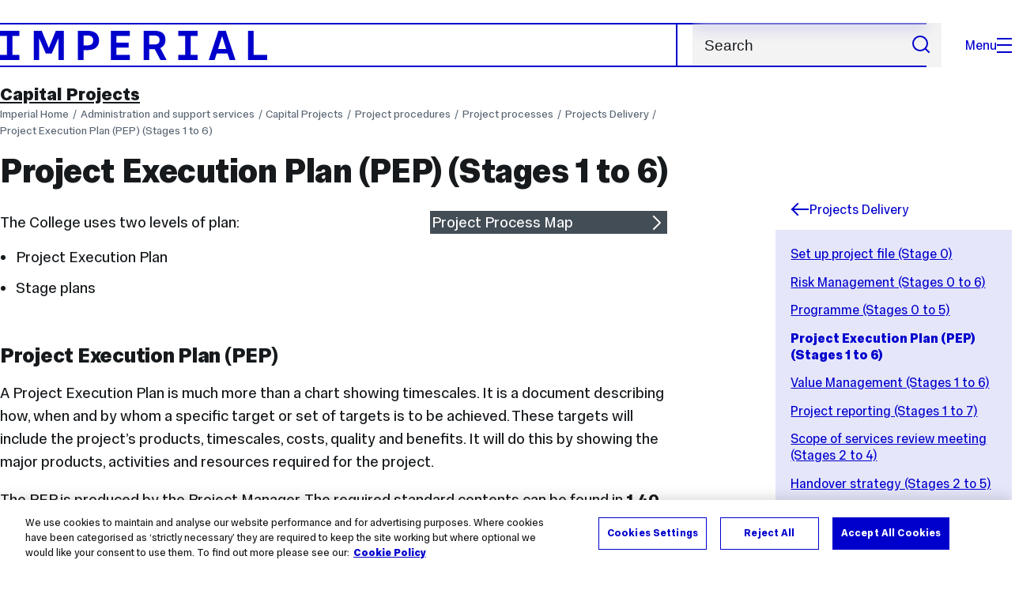

--- FILE ---
content_type: text/html; charset=UTF-8
request_url: https://www.imperial.ac.uk/estates-projects/project-procedures/processes/project-management/pep/
body_size: 11124
content:
<!DOCTYPE html>
<html class="no-js" lang="en-GB">

<head>
    <title>Project Execution Plan (PEP) (Stages 1 to 6) | Administration and support services | Imperial College London</title>

    <meta charset="utf-8" />
    <meta http-equiv="X-UA-Compatible" content="IE=edge" />
    <!-- OneTrust Cookies Consent Notice start for imperial.ac.uk -->
<script type="text/javascript" src="https://cdn-ukwest.onetrust.com/consent/6d9efb9d-b605-406f-b8b3-c9644859d064/OtAutoBlock.js" ></script><script src="https://cdn-ukwest.onetrust.com/scripttemplates/otSDKStub.js"  type="text/javascript" charset="UTF-8" data-domain-script="6d9efb9d-b605-406f-b8b3-c9644859d064" ></script>
<script type="text/javascript">function OptanonWrapper() { }</script>
<!-- OneTrust Cookies Consent Notice end for imperial.ac.uk -->
  	<link rel="preconnect" href="https://pxl01-imperialacuk.terminalfour.net">
    <link rel="dns-prefetch" href="https://pxl01-imperialacuk.terminalfour.net">

    <script type="application/ld+json">{"@context": "https://schema.org", "@type": "BreadcrumbList", "itemListElement": [{"@type": "ListItem","position": 1,"name": "Home","item": "https://www.imperial.ac.uk/"},{"@type": "ListItem","position": 2,"name": "Administration and support services","item": "https://www.imperial.ac.uk/admin-services/"},{"@type": "ListItem","position": 3,"name": "Capital Projects","item": "https://www.imperial.ac.uk/admin-services/estates-projects/"},{"@type": "ListItem","position": 4,"name": "Project procedures","item": "https://www.imperial.ac.uk/admin-services/estates-projects/project-procedures/"},{"@type": "ListItem","position": 5,"name": "Project processes","item": "https://www.imperial.ac.uk/admin-services/estates-projects/project-procedures/processes/"},{"@type": "ListItem","position": 6,"name": "Projects Delivery","item": "https://www.imperial.ac.uk/admin-services/estates-projects/project-procedures/processes/project-management/"},{"@type": "ListItem","position": 7,"name": "Project Execution Plan (PEP) (Stages 1 to 6)","item": "https://www.imperial.ac.uk/admin-services/estates-projects/project-procedures/processes/project-management/pep/"}]}</script>
    <!-- Search metadata tags -->
<meta name="SectionType" content="website">
<!-- twitter metadata tags -->
<meta name="twitter:dnt" content="on">
<meta name="twitter:card" content="summary">
<meta name="twitter:site" content="@imperialcollege">
<meta name="twitter:title" content="Project Execution Plan (PEP) (Stages 1 to 6)">
<meta name="twitter:description" content="The College uses two levels of plan:">
<meta name="twitter:image" content="https://www.imperial.ac.uk/T4Assets/favicon-196x196.png">
<meta name="fb:app_id" content="674884772674087">
<meta property="og:title" content="Project Execution Plan (PEP) (Stages 1 to 6)" />
<meta property="og:type" content="website" />
<meta property="og:image" content="https://www.imperial.ac.uk/T4Assets/favicon-196x196.png" />
<meta property="og:image:type" content="image/png" />
<meta property="og:image:secure_url" content="https://www.imperial.ac.uk/T4Assets/favicon-196x196.png" />
<meta property="og:image:width" content="200" /><meta property="og:image:height" content="200" /><meta property="og:url" content="https://www.imperial.ac.uk/admin-services/estates-projects/project-procedures/processes/project-management/pep/" />
<meta property="og:description" content="The College uses two levels of plan:" />
<meta property="og:locale" content="en_GB" />
<meta property="og:site_name" content="Imperial College London" />

    

    

    <meta name="viewport" content="width=device-width, initial-scale=1.0" />

    <!-- assets */ -->
<link rel="preload" href="/assets/website/fonts/icons/fonts/imperial-icons.woff?vrmf2d" as="font" type="font/woff" crossorigin>
<link rel="preload" href="/assets/website/fonts/imperial-sans/ImperialText-VF.woff2" as="font" type="font/woff2" crossorigin>
<link href="/assets/website/stylesheets/css/screen.2.2.1.css" media="all" rel="stylesheet" type="text/css" />
<link href="/assets/website/stylesheets/css/print.2.2.1.css" media="print" rel="stylesheet" type="text/css" />

<link rel="icon" type="image/svg+xml" href="/assets/website/images/favicon/favicon.svg">
<link rel="alternate icon" href="/assets/website/images/favicon/favicon.ico">
<link rel="icon" href="/assets/website/images/favicon/favicon-32.png" sizes="32x32">
<link rel="icon" href="/assets/website/images/favicon/favicon-57.png" sizes="57x57">
<link rel="icon" href="/assets/website/images/favicon/favicon-76.png" sizes="76x76">
<link rel="icon" href="/assets/website/images/favicon/favicon-96.png" sizes="96x96">
<link rel="icon" href="/assets/website/images/favicon/favicon-128.png" sizes="128x128">
<link rel="icon" href="/assets/website/images/favicon/favicon-192.png" sizes="192x192">
<link rel="icon" href="/assets/website/images/favicon/favicon-228.png" sizes="228x228">
<link rel="shortcut icon" href="/assets/website/images/favicon/favicon-196.png" sizes="196x196">
<link rel="apple-touch-icon" href="/assets/website/images/favicon/favicon-120.png" sizes="120x120">
<link rel="apple-touch-icon" href="/assets/website/images/favicon/favicon-152.png" sizes="152x152">
<link rel="apple-touch-icon" href="/assets/website/images/favicon/favicon-180.png" sizes="180x180">
<meta name="msapplication-TileColor" content="#C8D8E4">
<meta name="msapplication-TileImage" content="/assets/website/images/favicon/favicon-144.png">
<meta name="msapplication-config" content="/assets/website/images/favicon/browserconfig.xml" />

<script src="/assets/website/js/lib/jquery3.min.js" id="jquery3"></script>

<script defer src="/assets/website/js/build/application.2.2.1.min.js" type="text/javascript"></script>

<script defer src="//cdnjs.cloudflare.com/ajax/libs/gsap/3.10.4/gsap.min.js"></script>  <!-- gsap.min.js -->
     
    <link rel="canonical" href="https://www.imperial.ac.uk/admin-services/estates-projects/project-procedures/processes/project-management/pep/" />
    
		 
		
    
      <meta name="SearchLanding" content="false">
      <meta name="LastModified" content="2016-03-16T12:29:56Z" />
</head>

<body class="page-layout-standard theme-4">
    <noscript><iframe src="https://www.googletagmanager.com/ns.html?id=GTM-NDH95W87" height="0" width="0" style="display:none;visibility:hidden"></iframe></noscript><script>(function(w,d,s,l,i){w[l]=w[l]||[];w[l].push({'gtm.start': new Date().getTime(),event:'gtm.js'});var f=d.getElementsByTagName(s)[0], 
j=d.createElement(s),dl=l!='dataLayer'?'&l='+l:'';j.async=true;j.src= 'https://www.googletagmanager.com/gtm.js?id='+i+dl;f.parentNode.insertBefore(j,f); })(window,document,'script','dataLayer','GTM-NDH95W87');</script>
    <a class="skip-to" id="skip-to-content" href="#content">Skip to main content</a>
<a class="skip-to" id="link-to-accessibility" href="/about-the-site/accessibility/">View accessibility support page</a>     
    
    <header class="header">
        <div class="header__inner">
            <a class="header__logo" href="/" aria-label="Homepage">
    <svg width="727" height="80" viewBox="0 0 727 80" fill="none" xmlns="http://www.w3.org/2000/svg">
        <path d="M301.453 0V80H353.346V66H316.622V46H350.152V32.4H316.622V14H353.346V0H301.453Z" fill="currentcolor" />
        <path d="M238.397 12.9177H227.22V39.8776H238.397C247.142 39.8776 253.566 35.6376 253.566 26.3953C253.566 16.8 247.142 12.9177 238.397 12.9177ZM239.196 52.8H227.22V80H212.052V0H239.196C256.219 0 269.533 7.72706 269.533 26.4C269.533 44.8 256.121 52.8 239.196 52.8Z" fill="currentcolor" />
        <path d="M485.079 0V14H503.84V66H485.079V80H537.77V66H519.009V14H537.77V0H485.079Z" fill="currentcolor" />
        <path d="M434.191 24.8C434.191 34.4377 428.602 37.4777 419.022 37.4777H406.248V12.9177H419.022C429.419 12.9224 434.191 16.8 434.191 24.8ZM450.158 24.8C450.158 6.12706 437.384 0 420.619 0H391.08V80H406.248V50.4H419.022C419.722 50.4 420.417 50.3859 421.107 50.3624L436.562 80H453.37L436.224 47.1906C444.565 43.4777 450.158 36.3435 450.158 24.8Z" fill="currentcolor" />
        <path d="M604.324 14.1929L615.238 49.4777H593.406L604.324 14.1929ZM594.345 0L567.999 80H583.966L589.409 62.4H619.235L624.678 80H640.645L614.299 0H594.345Z" fill="currentcolor" />
        <path d="M674.889 0V80H726.914V66H690.058V0H674.889Z" fill="currentcolor" />
        <path d="M151.908 0L132.747 47.04L113.587 0H92.0312V80H106.402V20.1882L124.764 62.4H140.731L159.093 20.1882V80H173.463V0H151.908Z" fill="currentcolor" />
        <path d="M0 0V14H18.7613V66H0V80H52.6912V66H33.93V14H52.6912V0H0Z" fill="currentcolor" />
    </svg>
</a>     

            <div class="header__buttons">
                <search class="header__search">
                   <form action="/search/">
                      <label class="sr-only" for="search">Search</label>
                     <input placeholder="Search" type="search" id="search" name="searchStudioQuery" />
                      <button type="submit" value="Search" aria-label="Submit search">
                          <svg role="img" aria-hidden="true" focusable="false" class="icon icon--m">
                              <use xlink:href="/assets/website/images/svg/icons.svg#search"></use>
                          </svg>
                      </button>
                  </form>
                </search>

                <button class="header__search-toggle toggler" data-targets=".header__search--mobile">
                    Search
                    <svg role="img" aria-hidden="true" focusable="false" class="icon icon--m">
                        <use xlink:href="/assets/website/images/svg/icons.svg#search"></use>
                    </svg>
                </button>
                <button class="header__nav-open" aria-label="Open navigation overlay">Menu<span></span></button>
            </div>


            <nav class="header__nav-fallback">
                <ul class="cluster cluster--pad-m">
                    <li><a href="/study/">Study</a></li><li><a href="/research-and-innovation/">Research</a></li><li><a href="/faculties-and-departments/">Faculties</a></li><li><a href="https://www.imperial.ac.uk/news/">News</a></li><li><a href="/whats-on/">Events</a></li><li><a href="/about/">About</a></li><li><a href="/get-involved/">Get involved</a></li><li><a href="/giving/">Giving</a></li><li><a href="https://shopimperial.org/">Shop Imperial</a></li>
                    <li><a href="/search">Search</a></li>
                </ul>
            </nav>

            <search class="header__search header__search--mobile">
              <form action="/search/">
                      <label class="sr-only" for="search">Search</label>
                      <input placeholder="Search" type="search" id="search" name="searchStudioQuery" />
                      <button type="submit" value="Search" aria-label="Submit search">
                          <svg role="img" aria-hidden="true" focusable="false" class="icon icon--m">
                              <use xlink:href="/assets/website/images/svg/icons.svg#search"></use>
                          </svg>
                      </button>
                  </form>
            </search>
        </div>

        <div id="#overlay" role="dialog" aria-modal="true" aria-labelledby="overlay-title" class="hidden">
            <h2 class="sr-only" id="overlay-title">Website navigation</h2>
            <div class="container">
                <div class="header__drawer">
                    <button class="header__nav-close" aria-label="Close navigation overlay">Close<span></span></button>
                    <a class="header__drawer__logo" href="/" aria-label="Homepage">
    <svg width="727" height="80" viewBox="0 0 727 80" fill="none" xmlns="http://www.w3.org/2000/svg">
    <path d="M301.453 0V80H353.346V66H316.622V46H350.152V32.4H316.622V14H353.346V0H301.453Z" fill="currentcolor"/>
    <path d="M238.397 12.9177H227.22V39.8776H238.397C247.142 39.8776 253.566 35.6376 253.566 26.3953C253.566 16.8 247.142 12.9177 238.397 12.9177ZM239.196 52.8H227.22V80H212.052V0H239.196C256.219 0 269.533 7.72706 269.533 26.4C269.533 44.8 256.121 52.8 239.196 52.8Z" fill="currentcolor"/>
    <path d="M485.079 0V14H503.84V66H485.079V80H537.77V66H519.009V14H537.77V0H485.079Z" fill="currentcolor"/>
    <path d="M434.191 24.8C434.191 34.4377 428.602 37.4777 419.022 37.4777H406.248V12.9177H419.022C429.419 12.9224 434.191 16.8 434.191 24.8ZM450.158 24.8C450.158 6.12706 437.384 0 420.619 0H391.08V80H406.248V50.4H419.022C419.722 50.4 420.417 50.3859 421.107 50.3624L436.562 80H453.37L436.224 47.1906C444.565 43.4777 450.158 36.3435 450.158 24.8Z" fill="currentcolor"/>
    <path d="M604.324 14.1929L615.238 49.4777H593.406L604.324 14.1929ZM594.345 0L567.999 80H583.966L589.409 62.4H619.235L624.678 80H640.645L614.299 0H594.345Z" fill="currentcolor"/>
    <path d="M674.889 0V80H726.914V66H690.058V0H674.889Z" fill="currentcolor"/>
    <path d="M151.908 0L132.747 47.04L113.587 0H92.0312V80H106.402V20.1882L124.764 62.4H140.731L159.093 20.1882V80H173.463V0H151.908Z" fill="currentcolor"/>
    <path d="M0 0V14H18.7613V66H0V80H52.6912V66H33.93V14H52.6912V0H0Z" fill="currentcolor"/>
</svg>
</a>     
                    <div class="header__pane-switchers">
                        <button class="header__pane-switcher" data-tab-id="site-nav">Key links</button>
                        <button class="header__pane-switcher" data-tab-id="section-nav">This section</button>
                    </div>
                    <div class="header__pane header__pane--global" id="site-nav">
                        <a class="header__skip-link" href="#section-nav">Skip to section navigation</a>
                        <nav class="header__nav header__nav--global" aria-labelledby="global-nav-title">
                            <h3 class="sr-only" id="global-nav-title">Global site navigation</h3>
                            <ul>
                                <li>
    <a href="/study/">Study</a>
    <ul>
<li><a href="/study/courses/">Course search</a></li>
<li><a href="/study/apply/">Apply</a></li>
<li><a href="/study/fees-and-funding/">Fees and funding</a></li>
<li><a href="/study/student-life/">Student life</a></li>
<li><a href="/study/visit/">Visit</a></li>
<li><a href="/study/help-centre/">Help centre</a></li>
<li><a href="/study/request-info/">Request info</a></li>
<li><a href="/study/international-students/">International students</a></li>
<li><a href="https://www.imperial.ac.uk/business-school/executive-education/">Executive education</a></li>
<li></li>
<li><a href="/study/visit/summer-schools/">Summer schools</a></li>
</ul>
</li><li>
    <a href="/research-and-innovation/">Research</a>
    
</li><li>
    <a href="/faculties-and-departments/">Faculties</a>
    <ul>
<li><a href="/engineering/">Faculty of Engineering</a></li>
<li><a href="/medicine/">Faculty of Medicine</a></li>
<li><a href="/natural-sciences/">Faculty of Natural Sciences</a></li>
<li><a href="https://www.imperial.ac.uk/business-school/">Imperial Business School</a></li>
<li><a href="/admin-services/">Administrative and support services</a></li>
</ul>
</li><li>
    <a href="https://www.imperial.ac.uk/news/">News</a>
    <ul>
<li><a href="https://www.imperial.ac.uk/news/">News</a></li>
<li><a href="/be-inspired/stories/">Imperial Stories</a></li>
<li><a href="/be-inspired/magazine/">Imperial Magazine</a></li>
</ul>
</li><li>
    <a href="/whats-on/">Events</a>
    <ul>
<li><a href="/whats-on/">What's on</a></li>
<li><a href="/be-inspired/festival/">Great Exhibition Road Festival</a></li>
<li><a href="/be-inspired/lates/">Imperial Lates</a></li>
<li><a href="/students/graduation/">Graduation</a></li>
</ul>
</li><li>
    <a href="/about/">About</a>
    <ul>
<li><a href="/about/leadership-and-strategy/president/">President</a></li>
<li><a href="/about/leadership-and-strategy/provost/">Provost and Deputy President</a></li>
<li><a href="/admin-services/governance/university-governance-structure/governance-structure/council/">Council</a></li>
<li><a href="/about/leadership-and-strategy/strategy/">Imperial Strategy</a></li>
<li><a href="/about/global/">Imperial Global</a></li>
<li><a href="/about/sustainability/">Sustainable Imperial</a></li>
<li><a href="/about/school-of-convergence-science/">School of Convergence Science</a></li>
<li><a href="/about/governance/">Governance</a></li>
<li><a href="/visit/campuses/">Campuses</a></li>
<li><a href="https://profiles.imperial.ac.uk/">Our academics</a></li>
<li><a href="/jobs/">Jobs at Imperial</a></li>
</ul>
</li><li>
    <a href="/get-involved/">Get involved</a>
    <ul>
<li><a href="/giving/">Giving</a></li>
<li><a href="/be-inspired/schools-outreach/">Schools outreach</a></li>
<li><a href="/be-inspired/global-summer-school/">Imperial Global Summer School</a></li>
<li><a href="/be-inspired/societal-engagement/">Societal engagement</a></li>
<li><a href="/be-inspired/volunteering/">Volunteering and outreach</a></li>
<li><a href="/get-involved/women-at-imperial/">Women at Imperial</a></li>
</ul>
</li><li>
    <a href="/giving/">Giving</a>
    
</li><li>
    <a href="https://shopimperial.org/">Shop Imperial</a>
    
</li>
                            </ul>
                        </nav>
                        <nav aria-labelledby="user-nav-title" role="navigation">
    <h3 class="sr-only" id="user-nav-title">User links navigation</h3>
    <ul class="header__user-links">
        <li><a href="/staff/">For staff</a></li>
        <li><a href="/students/">Current students</a></li>
        <li><a href="/for-business/">Imperial for business</a></li>
        <li><a href="/be-inspired/schools-outreach/">For schools</a></li>
        <li><a href="/alumni/">Alumni</a></li>
    </ul>
</nav>
                    </div>
                    <div class="header__pane header__pane--section" id="section-nav">
                        <nav class="header__nav header__nav--section" aria-labelledby="section-nav-title">
                            <!-- Section ID 14081--><a class="header__nav__breadcrumb" href="/admin-services/">
<span>Administration and support services</span>
</a>

                            <h3 class="header__nav__title" id="section-nav-title"><a href="/admin-services/estates-projects/">Capital Projects</a><span class="sr-only"> navigation</span></h3>
                            <ul>
                                <li><a href="/admin-services/estates-projects/about-us/">About us</a>
<ul class="multilevel-linkul-0">
<li><a href="/admin-services/estates-projects/about-us/project-management/">Project Delivery</a></li>
<li><a href="/admin-services/estates-projects/about-us/engineering-team/">Engineering Team</a></li>
<li><a href="/admin-services/estates-projects/about-us/health-and-safety/">Health and safety</a></li>

</ul>

</li><li><a href="/admin-services/estates-projects/approved-suppliers/">Approved suppliers</a></li><li><span class="currentbranch0"><a href="/admin-services/estates-projects/project-procedures/">Project procedures</a></span>
<ul class="multilevel-linkul-0">
<li><a href="/admin-services/estates-projects/project-procedures/stages/">Project stages</a></li>
<li><span class="currentbranch1"><a href="/admin-services/estates-projects/project-procedures/processes/">Project processes</a></span>
<ul class="multilevel-linkul-1">
<li><span class="currentbranch2"><a href="/admin-services/estates-projects/project-procedures/processes/project-management/">Projects Delivery</a></span>
<ul class="multilevel-linkul-2">
<li><a href="/admin-services/estates-projects/project-procedures/processes/project-management/set-up-project-file/">Set up project file (Stage 0)</a></li>
<li><a href="/admin-services/estates-projects/project-procedures/processes/project-management/risk-management/">Risk Management (Stages 0 to 6)</a></li>
<li><a href="/admin-services/estates-projects/project-procedures/processes/project-management/programme/">Programme (Stages 0 to 5)</a></li>
<li><span class="currentbranch3"><a href="/admin-services/estates-projects/project-procedures/processes/project-management/pep/">Project Execution Plan (PEP) (Stages 1 to 6)</a></span></li>
<li><a href="/admin-services/estates-projects/project-procedures/processes/project-management/value-management/">Value Management (Stages 1 to 6)</a></li>
<li><a href="/admin-services/estates-projects/project-procedures/processes/project-management/project-reporting/">Project reporting (Stages 1 to 7)</a></li>
<li><a href="/admin-services/estates-projects/project-procedures/processes/project-management/scope-review-meeting/">Scope of services review meeting (Stages 2 to 4)</a></li>
<li><a href="/admin-services/estates-projects/project-procedures/processes/project-management/handover-strategy/">Handover strategy (Stages 2 to 5)</a></li>
<li><a href="/admin-services/estates-projects/project-procedures/processes/project-management/project-change/">Project change (Stages 2 to 6)</a></li>
<li><a href="/admin-services/estates-projects/project-procedures/processes/project-management/project-factsheet/">Produce project factsheet (Stage 4)</a></li>
<li><a href="/admin-services/estates-projects/project-procedures/processes/project-management/risk-workshop-contractor/">Risk workshop with contractor (Stage 4)</a></li>
<li><a href="/admin-services/estates-projects/project-procedures/processes/project-management/client-site-handover/">Client site handover (Stage 4)</a></li>
<li><a href="/admin-services/estates-projects/project-procedures/processes/project-management/record-document-strategy/">Record document strategy (Stage 4)</a></li>
<li><a href="/admin-services/estates-projects/project-procedures/processes/project-management/aicw/">AICW (Stage 4)</a></li>
<li><a href="/admin-services/estates-projects/project-procedures/processes/project-management/valuation/">Valuation (Stages 4 and 5)</a></li>
<li><a href="/admin-services/estates-projects/project-procedures/processes/project-management/handover/">Handover (Stage 6)</a></li>
<li><a href="/admin-services/estates-projects/project-procedures/processes/project-management/project-close-out/">Project close out (Stages 6 and 7)</a></li>
<li><a href="/admin-services/estates-projects/project-procedures/processes/project-management/project-board/">Project board</a></li>

</ul>

</li>
<li><a href="/admin-services/estates-projects/project-procedures/processes/evaluation-approval/">Evaluation and approval</a>
<ul class="multilevel-linkul-2">
<li><a href="/admin-services/estates-projects/project-procedures/processes/evaluation-approval/client-brief/">Client brief (Stage 0)</a></li>
<li><a href="/admin-services/estates-projects/project-procedures/processes/evaluation-approval/project-feasibility-document/">Project feasibility (Stage 0)</a></li>
<li><a href="/admin-services/estates-projects/project-procedures/processes/evaluation-approval/prm/">Estates Committee Meeting (ECM) (Stages 0, 1 and 4)</a></li>
<li><a href="/admin-services/estates-projects/project-procedures/processes/evaluation-approval/pid-business-case/">Project Initiation Document (Stage 1)</a></li>
<li><a href="/admin-services/estates-projects/project-procedures/processes/evaluation-approval/project-board-approval/">Project board approval (Stages 1 to 4)</a></li>
<li><a href="/admin-services/estates-projects/project-procedures/processes/evaluation-approval/tag-erm/">TAG/ERM (Stages 1 to 4)</a></li>
<li><a href="/admin-services/estates-projects/project-procedures/processes/evaluation-approval/user-presentation/">User presentation (Stages 1 to 4)</a></li>
<li><a href="/admin-services/estates-projects/project-procedures/processes/evaluation-approval/record-handover/">Record of handover (Stage 6)</a></li>
<li><a href="/admin-services/estates-projects/project-procedures/processes/evaluation-approval/suppliers-performance-review/">Suppliers performance review (Stage 7)</a></li>
<li><a href="/admin-services/estates-projects/project-procedures/processes/evaluation-approval/post-project-review/">Post Project Review (Stage 7)</a></li>
<li><a href="/admin-services/estates-projects/project-procedures/processes/evaluation-approval/pre-feasibility-stage-0/">Pre-feasibility (Stage 0)</a></li>

</ul>

</li>
<li><a href="/admin-services/estates-projects/project-procedures/processes/design-management/">Design Management</a>
<ul class="multilevel-linkul-2">
<li><a href="/admin-services/estates-projects/project-procedures/processes/design-management/develop-design-brief/">Develop design brief (Stages 0 to 4)</a></li>
<li><a href="/admin-services/estates-projects/project-procedures/processes/design-management/environmental-assessment-sustainability/">Environmental and sustainability assessment (Stages 0 to 7)</a></li>
<li><a href="/admin-services/estates-projects/project-procedures/processes/design-management/prepare-stage-1-report/">Prepare Stage 1 report - feasibility study (Stage 1)</a></li>
<li><a href="/admin-services/estates-projects/project-procedures/processes/design-management/town-planning/">Town planning (Stages 1 to 4)</a></li>
<li><a href="/admin-services/estates-projects/project-procedures/processes/design-management/investigations-surveys/">Project investigations/surveys (Stages 1 to 5)</a></li>
<li><a href="/admin-services/estates-projects/project-procedures/processes/design-management/licenses-agreements/">Licences and agreements (Stage 2)</a></li>
<li><a href="/admin-services/estates-projects/project-procedures/processes/design-management/prepare-stage-2-report/">Prepare Stage 2 report - concept design (Stage 2)</a></li>
<li><a href="/admin-services/estates-projects/project-procedures/processes/design-management/bems-design/">BEMS design (Stages 3 to 5)</a></li>
<li><a href="/admin-services/estates-projects/project-procedures/processes/design-management/nec-design-review/">NEC Supervisor duties (Stages 3 to 6)</a></li>
<li><a href="/admin-services/estates-projects/project-procedures/processes/design-management/prepare-stage-3-report/">Prepare Stage 3 report - developed design (Stage 3)</a></li>
<li><a href="/admin-services/estates-projects/project-procedures/processes/design-management/prepare-stage-4-report/">Prepare Stage 4 report - technical design (Stage 4)</a></li>
<li><a href="/admin-services/estates-projects/project-procedures/processes/design-management/record-document-delivery/">Record document delivery (Stages 5 and 6)</a></li>
<li><a href="/admin-services/estates-projects/project-procedures/processes/design-management/construction-fabrication-drawings/">Construction and fabrication drawings (Stage 5)</a></li>
<li><a href="/admin-services/estates-projects/project-procedures/processes/design-management/testing-commissioning/">Testing and commissioning (Stage 6)</a></li>
<li><a href="/admin-services/estates-projects/project-procedures/processes/design-management/monitor-complete-defects/">Monitor and complete defects (Stage 7)</a></li>
<li><a href="/admin-services/estates-projects/project-procedures/processes/design-management/post-occupancy-evaluation/">Post occupancy evaluation (Stage 7)</a></li>
<li><a href="/admin-services/estates-projects/project-procedures/processes/design-management/design-stage-reviews/">Design Stage reviews</a></li>

</ul>

</li>
<li><a href="/admin-services/estates-projects/project-procedures/processes/cost-management/">Cost Management</a>
<ul class="multilevel-linkul-2">
<li><a href="/admin-services/estates-projects/project-procedures/processes/cost-management/initial-estimate-cost/">Prefeasibility estimate (Stage 0)</a></li>
<li><a href="/admin-services/estates-projects/project-procedures/processes/cost-management/budget-admin/">Budget administration (Stages 1 to 7)</a></li>
<li><a href="/admin-services/estates-projects/project-procedures/processes/cost-management/feasibility-cost-estimate/">Feasibility cost estimate (Stage 1)</a></li>
<li><a href="/admin-services/estates-projects/project-procedures/processes/cost-management/establish-vat-insurance/">Establish VAT and insurance (Stage 1)</a></li>
<li><a href="/admin-services/estates-projects/project-procedures/processes/cost-management/cost-plan/">Cost plan (Stages 2 to 3)</a></li>
<li><a href="/admin-services/estates-projects/project-procedures/processes/cost-management/cost-reporting/">Cost reporting (Stages 4 to 6)</a></li>
<li><a href="/admin-services/estates-projects/project-procedures/processes/cost-management/valuations/">Valuations (Stages 4 and 5) </a></li>
<li><a href="/admin-services/estates-projects/project-procedures/processes/cost-management/post-cost-management/">Post take over cost management (Stage 7)</a></li>

</ul>

</li>
<li><a href="/admin-services/estates-projects/project-procedures/processes/procurement-management/">Procurement Management</a>
<ul class="multilevel-linkul-2">
<li><a href="/admin-services/estates-projects/project-procedures/processes/procurement-management/consultant-tender-contract-docs/">Filing consultant tender and contract documents (Stage 0)</a></li>
<li><a href="/admin-services/estates-projects/project-procedures/processes/procurement-management/outline-procurement-strategy/">Outline procurement strategy (Stages 0 and 1)</a></li>
<li><a href="/admin-services/estates-projects/project-procedures/processes/procurement-management/design-team-procurement/">Design Team procurement (Stages 0 to 4)</a></li>
<li><a href="/admin-services/estates-projects/project-procedures/processes/procurement-management/main-contract-pcsa/">Main contract - PCSA (Stage 2)</a></li>
<li><a href="/admin-services/estates-projects/project-procedures/processes/procurement-management/two-stage-tender/">Two Stage tender (Stages 2 and 3)</a></li>
<li><a href="/admin-services/estates-projects/project-procedures/processes/procurement-management/insurances/">Insurances (Stages 2 to 4)</a></li>
<li><a href="/admin-services/estates-projects/project-procedures/processes/procurement-management/single-stage-tender/">Single Stage tender (Stage 3)</a></li>
<li><a href="/admin-services/estates-projects/project-procedures/processes/procurement-management/novation/">Novation (Stage 4)</a></li>
<li><a href="/admin-services/estates-projects/project-procedures/processes/procurement-management/file-contractor-contract-docs/">File contractor tender and contract documents (Stage 4)</a></li>
<li><a href="/admin-services/estates-projects/project-procedures/processes/procurement-management/sub-contractor-review/">Sub-contractor review (Stage 4)</a></li>
<li><a href="/admin-services/estates-projects/project-procedures/processes/procurement-management/main-contract-nec/">Main contract - NEC (Stage 4)</a></li>

</ul>

</li>
<li><a href="/admin-services/estates-projects/project-procedures/processes/health-safety/">Health and safety</a>
<ul class="multilevel-linkul-2">
<li><a href="/admin-services/estates-projects/project-procedures/processes/health-safety/principal-designer/">Principal Designer (Stages 0 to 6)</a></li>
<li><a href="/admin-services/estates-projects/project-procedures/processes/health-safety/sustainable-construction/">Sustainable construction (Stages 1 to 6)</a></li>
<li><a href="/admin-services/estates-projects/project-procedures/processes/health-safety/h-s-e-assessment/">Health, safety and environmental assessment (Stages 1 to 3)</a></li>
<li><a href="/admin-services/estates-projects/project-procedures/processes/health-safety/f10-notification/">F10 notification (Stages 1 and 3)</a></li>
<li><a href="/admin-services/estates-projects/project-procedures/processes/health-safety/induction/">Induction (Stages 1 to 3)</a></li>
<li><a href="/admin-services/estates-projects/project-procedures/processes/health-safety/pre-construction-information/">Pre-construction information (Stages 1 to 4)</a></li>
<li><a href="/admin-services/estates-projects/project-procedures/processes/health-safety/asbestos-management/">Asbestos Management (Stages 1 to 6)</a></li>
<li><a href="/admin-services/estates-projects/project-procedures/processes/health-safety/cdm-notification/">CDM notification (Stage 2)</a></li>
<li><a href="/admin-services/estates-projects/project-procedures/processes/health-safety/heath-safety-file/">Heath and safety file (Stages 3 and 6)</a></li>
<li><a href="/admin-services/estates-projects/project-procedures/processes/health-safety/decontamination-certificate/">Decontamination certificate (Stage 4)</a></li>
<li><a href="/admin-services/estates-projects/project-procedures/processes/health-safety/construction-phase-plan/">Construction phase plan (Stage 4)</a></li>
<li><a href="/admin-services/estates-projects/project-procedures/processes/health-safety/client-safety-induction/">Client safety induction (Stage 4)</a></li>
<li><a href="/admin-services/estates-projects/project-procedures/processes/health-safety/accident-incident-reporting/">Accident and incident reporting (Stage 5)</a></li>
<li><a href="/admin-services/estates-projects/project-procedures/processes/health-safety/site-monitoring/">Site monitoring (Stage 5)</a></li>

</ul>

</li>

</ul>

</li>
<li><a href="/admin-services/estates-projects/project-procedures/application-review/">Application and review</a></li>
<li><a href="/admin-services/estates-projects/project-procedures/college-roles/">College roles</a></li>
<li><a href="/admin-services/estates-projects/project-procedures/project-roles/">Project Roles</a></li>

</ul>

</li><li><a href="/admin-services/estates-projects/space-management/">Space and Building Information</a>
<ul class="multilevel-linkul-0">
<li><a href="/admin-services/estates-projects/space-management/space-database/">Space Database</a></li>
<li><a href="/admin-services/estates-projects/space-management/building-information/">Building Information</a></li>
<li><a href="/admin-services/estates-projects/space-management/architectural-standards-library/">Architectural Standards Library</a>
<ul class="multilevel-linkul-1">
<li><a href="/admin-services/estates-projects/space-management/architectural-standards-library/lecture-theatres/">Lecture Theatres</a>
<ul class="multilevel-linkul-2">
<li><a href="/admin-services/estates-projects/space-management/architectural-standards-library/lecture-theatres/architectural-standards/">Architectural Standards</a>
<ul class="multilevel-linkul-3">
<li><a href="/admin-services/estates-projects/space-management/architectural-standards-library/lecture-theatres/architectural-standards/flooring-products/">Flooring Products</a></li>
<li><a href="/admin-services/estates-projects/space-management/architectural-standards-library/lecture-theatres/architectural-standards/ceiling-products/">Ceiling Products</a></li>
<li><a href="/admin-services/estates-projects/space-management/architectural-standards-library/lecture-theatres/architectural-standards/wall-products/">Wall Products</a></li>
<li><a href="/admin-services/estates-projects/space-management/architectural-standards-library/lecture-theatres/architectural-standards/seating-products/">Seating Products</a></li>

</ul>

</li>

</ul>

</li>
<li><a href="/admin-services/estates-projects/space-management/architectural-standards-library/offices/">Offices</a>
<ul class="multilevel-linkul-2">
<li><a href="/admin-services/estates-projects/space-management/architectural-standards-library/offices/architectural-standards/">Architectural Standards</a></li>

</ul>

</li>
<li><a href="/admin-services/estates-projects/space-management/architectural-standards-library/student-accommodation/">Student Accommodation</a>
<ul class="multilevel-linkul-2">
<li><a href="/admin-services/estates-projects/space-management/architectural-standards-library/student-accommodation/architectural-standards/">Architectural Standards</a></li>

</ul>

</li>
<li><a href="/admin-services/estates-projects/space-management/architectural-standards-library/laboratories/">Laboratories</a>
<ul class="multilevel-linkul-2">
<li><a href="/admin-services/estates-projects/space-management/architectural-standards-library/laboratories/architectural-standards/">Architectural Standards</a>
<ul class="multilevel-linkul-3">
<li><a href="/admin-services/estates-projects/space-management/architectural-standards-library/laboratories/architectural-standards/flooring-products/">Flooring Products</a></li>
<li><a href="/admin-services/estates-projects/space-management/architectural-standards-library/laboratories/architectural-standards/ceiling-products/">Ceiling Products</a></li>
<li><a href="/admin-services/estates-projects/space-management/architectural-standards-library/laboratories/architectural-standards/lab-benches/">Lab Benches</a></li>
<li><a href="/admin-services/estates-projects/space-management/architectural-standards-library/laboratories/architectural-standards/fume-cupboards/">Fume Cupboards</a></li>
<li><a href="/admin-services/estates-projects/space-management/architectural-standards-library/laboratories/architectural-standards/wall-products/">Wall Products</a></li>

</ul>

</li>
<li><a href="/admin-services/estates-projects/space-management/architectural-standards-library/laboratories/engineering/">Engineering</a></li>

</ul>

</li>
<li><a href="/admin-services/estates-projects/space-management/architectural-standards-library/common-spaces/">Common Spaces</a>
<ul class="multilevel-linkul-2">
<li><a href="/admin-services/estates-projects/space-management/architectural-standards-library/common-spaces/architectural-standards/">Architectural Standards</a></li>

</ul>

</li>
<li><a href="/admin-services/estates-projects/space-management/architectural-standards-library/signage/">Signage</a>
<ul class="multilevel-linkul-2">
<li><a href="/admin-services/estates-projects/space-management/architectural-standards-library/signage/signage/">Signage</a></li>

</ul>

</li>

</ul>

</li>
<li><a href="/admin-services/estates-projects/space-management/information-management/">Estates Records</a></li>

</ul>

</li><li><a href="/admin-services/estates-projects/resources/">Resources</a>
<ul class="multilevel-linkul-0">
<li><a href="/admin-services/estates-projects/resources/forms/">Forms</a></li>
<li><a href="/admin-services/estates-projects/resources/college-standards/">College standards</a>
<ul class="multilevel-linkul-1">
<li><a href="/admin-services/estates-projects/resources/college-standards/architectural-standards/">Architectural standards</a></li>

</ul>

</li>
<li><a href="/admin-services/estates-projects/resources/guides-policies/">Guides and policies</a></li>

</ul>

</li><li><a href="/admin-services/estates-projects/construction-projects/">Construction projects</a></li> <!-- New: 2212 -->
                            </ul>
                        </nav>
                    </div>
                </div>
            </div>
        </div>
    </header>
    <main id="page">
        <div class="show-no-js">
            <div class="container">
                <p class="step-1">In this section</p>
                <nav class="nav-fallback">
                    <ul class="nav-fallback__parent">
                        <li>
                            <a class="lwi" href="/admin-services/estates-projects/">
                                Capital Projects
                            </a>
                        </li>
                    </ul>
                    
                </nav>
            </div>
        </div>
        <div class="container content-template" id="content">
            
            <nav class="page-area-heading">
                <a href="/admin-services/estates-projects/">Capital Projects</a>
            </nav>
            <div class="page-heading lg-8 sm-12">
                <div class="breadcrumbs">
                    <ul>
                        <li><a href="/">Imperial Home</a></li>
                        <li><a href="/admin-services/">Administration and support services</a></li><li><a href="/admin-services/estates-projects/">Capital Projects</a></li><li><a href="/admin-services/estates-projects/project-procedures/">Project procedures</a></li><li><a href="/admin-services/estates-projects/project-procedures/processes/">Project processes</a></li><li><a href="/admin-services/estates-projects/project-procedures/processes/project-management/">Projects Delivery</a></li><li><a href="/admin-services/estates-projects/project-procedures/processes/project-management/pep/">Project Execution Plan (PEP) (Stages 1 to 6)</a></li>
                    </ul>
                </div>
                <h1>Project Execution Plan (PEP) (Stages 1 to 6)</h1>
            </div>
            <div class="row row--space-between flow-opposite top" id="">
                <aside class="col lg-3 md-4 sm-12">
                  	<div class="section-sidebar section-sidebar--consistent">
                      <div class="section-sidebar__parent">
<a class="lwi" href="/admin-services/estates-projects/project-procedures/processes/project-management/"><svg role="img" aria-hidden="true" focusable="false" class="icon icon--m"><use xlink:href="/assets/website/images/svg/icons.svg#arrow-left"></use></svg>Projects Delivery</a></div>
<div class="section-sidebar__content" id="section-sidebar-content">
<ul class="section-sidebar__list flow-xs">
<li><a href="/admin-services/estates-projects/project-procedures/processes/project-management/set-up-project-file/">Set up project file (Stage 0)</a></li><li><a href="/admin-services/estates-projects/project-procedures/processes/project-management/risk-management/">Risk Management (Stages 0 to 6)</a></li><li><a href="/admin-services/estates-projects/project-procedures/processes/project-management/programme/">Programme (Stages 0 to 5)</a></li><li><span class="currentbranch0"><a href="/admin-services/estates-projects/project-procedures/processes/project-management/pep/">Project Execution Plan (PEP) (Stages 1 to 6)</a></span></li><li><a href="/admin-services/estates-projects/project-procedures/processes/project-management/value-management/">Value Management (Stages 1 to 6)</a></li><li><a href="/admin-services/estates-projects/project-procedures/processes/project-management/project-reporting/">Project reporting (Stages 1 to 7)</a></li><li><a href="/admin-services/estates-projects/project-procedures/processes/project-management/scope-review-meeting/">Scope of services review meeting (Stages 2 to 4)</a></li><li><a href="/admin-services/estates-projects/project-procedures/processes/project-management/handover-strategy/">Handover strategy (Stages 2 to 5)</a></li><li><a href="/admin-services/estates-projects/project-procedures/processes/project-management/project-change/">Project change (Stages 2 to 6)</a></li><li><a href="/admin-services/estates-projects/project-procedures/processes/project-management/project-factsheet/">Produce project factsheet (Stage 4)</a></li><li><a href="/admin-services/estates-projects/project-procedures/processes/project-management/risk-workshop-contractor/">Risk workshop with contractor (Stage 4)</a></li><li><a href="/admin-services/estates-projects/project-procedures/processes/project-management/client-site-handover/">Client site handover (Stage 4)</a></li><li><a href="/admin-services/estates-projects/project-procedures/processes/project-management/record-document-strategy/">Record document strategy (Stage 4)</a></li><li><a href="/admin-services/estates-projects/project-procedures/processes/project-management/aicw/">AICW (Stage 4)</a></li><li><a href="/admin-services/estates-projects/project-procedures/processes/project-management/valuation/">Valuation (Stages 4 and 5)</a></li><li><a href="/admin-services/estates-projects/project-procedures/processes/project-management/handover/">Handover (Stage 6)</a></li><li><a href="/admin-services/estates-projects/project-procedures/processes/project-management/project-close-out/">Project close out (Stages 6 and 7)</a></li><li><a href="/admin-services/estates-projects/project-procedures/processes/project-management/project-board/">Project board</a></li></ul>
</div>

                  	</div>
                </aside>
                <div class="col lg-8 sm-12" role="main" id="primary-content">
                  <!-- Search text crawl start -->
                    <div class="module flow-m">
                        
                        
  <!-- begin Highlight box widget -->
<div class="highlight">
<a href="/admin-services/estates-projects/project-procedures/project-process-map/" class="btn"><span>Project Process Map</span><svg role="img" aria-hidden="true" focusable="false" class="icon icon--m"><use xlink:href="/assets/website/images/svg/icons.svg#chevron-right"></use></svg></a>
</div>
<!-- end Highlight box widget --><div class="row wysiwyg">

<p>The College uses two levels of plan:</p>
<ul>
<li><span>Project Execution Plan</span></li>
<li><span>Stage plans</span></li>
</ul>
<h3>Project Execution Plan (PEP)</h3>
<p>A Project Execution Plan is much more than a chart showing timescales. It is a document describing how, when and by whom a specific target or set of targets is to be achieved. These targets will include the project&rsquo;s products, timescales, costs, quality and benefits. It will do this by showing the major products, activities and resources required for the project.</p>
<p>The PEP is produced by the Project Manager. The required standard contents can be found in <strong>1.40 Appendix B - PEP Standard Format and Contents (pdf) (under review)</strong>.</p>
<h3>Stage plans</h3>
<p>A Stage plan is required for each management Stage. It is similar to the PEP in content, but each element is broken down to the level of detail required to be an adequate basis for day-to-day control by the Project Manager.</p>
<p>Each Stage plan for the next management stage is produced near the end of the current management Stage. This allows the Stage plan to;</p>
<ul>
<li><span>Be produced close to the time when the planned events will take place.</span></li>
<li><span>Exist for a much shorter duration than the project plan.</span></li>
<li><span>Be produced with the knowledge of the performance of earlier management Stages.</span></li>
</ul>
</div><!-- 2 Column general content block -->
<div class="row equal-height-columns">
<h2 class="sr-only">Initial estimate of costs (Stage 0)</h2>
    <div class="col lg-6 wysiwyg">
        <div class="media-item full secondary reverse equal-height">
            <div class="content">
          <h3 class="title">Responsibility</h3>
              <p>Project Manager</p>
            </div>
        </div>
    </div>
    <div class="col lg-6 wysiwyg">
        <div class="media-item full primary reverse equal-height">
            <div class="content">
          <h3 class="title">Output</h3>
              <p>Project Execution Plan (pdf)</p>
            </div>
        </div>
    </div>
</div>
<!-- end 2 Column general content block -->
<div class="row wysiwyg">
<h2>Update Project Execution Plan</h2>
<p>The Project Manager shall review and update the Project Execution Plan (PEP) as necessary whilst developing the next stage plan.</p>
<p>The latest PEP shall be included in the end of Stage 3 and the end of Stage 4 documentation that will be tabled at the appropriate Technical Advisors Group (TAG) meeting.</p>
<p>Refer to:</p>
<ul>
<li><strong style="font-size: 1.5rem; line-height: 1.6;">1.40 Appendix B - PEP Standard Format and Contents (pdf) (under review)</strong></li>
</ul>
</div><!-- 2 Column general content block -->
<div class="row equal-height-columns">
<h2 class="sr-only">Initial estimate of costs (Stage 0)</h2>
    <div class="col lg-6 wysiwyg">
        <div class="media-item full secondary reverse equal-height">
            <div class="content">
          <h3 class="title">Responsibility</h3>
              <p>Project Manager</p>
            </div>
        </div>
    </div>
    <div class="col lg-6 wysiwyg">
        <div class="media-item full primary reverse equal-height">
            <div class="content">
          <h3 class="title">Output</h3>
              <p>Review/Revise PEP</p>
            </div>
        </div>
    </div>
</div>
<!-- end 2 Column general content block -->
                    </div>
                    <section class="supplementary-content row">
                        <div class="supplementary-content__sizer col"></div>
                        
                        
                    </section>
										<!-- Search text crawl end -->
                </div>
            </div>
        </div>
    </main>
    <footer class="footer" role="contentinfo">
        
        <section class="footer__main">
    <h2 class="sr-only">Useful Links</h2>
    <div class="container">
        <div class="row row--gap-on-collapse">
            <nav class="col lg-3 sm-12">
                <div class="flow-s">
                    <h3 class="step--1">Popular links</h3>
                    <ul>
<li><a href="/admin-services/ict/self-service/digital-education-services/digital-education-platforms/blackboard/">Blackboard</a></li>
<li><a href="/admin-services/ict/contact-ict-service-desk/">Contact the Service Desk</a></li>
<li><a href="/jobs/">Jobs</a></li>
<li><a href="/admin-services/library/">Library services</a></li>
<li><a href="https://email.imperial.ac.uk" target="_blank" rel="noopener">Outlook email online</a></li>
</ul>
                </div>
            </nav>
            <nav class="col lg-3 sm-12">
                <div class="flow-s">
                    <h3 class="step--1">Faculties</h3>
                    <ul>
<li><a href="/engineering/">Engineering</a></li>
<li><a href="/medicine/">Medicine</a></li>
<li><a href="/natural-sciences/">Natural Sciences</a></li>
<li><a href="https://www.imperial.ac.uk/business-school/" target="_blank" rel="noopener">Imperial Business School</a></li>
</ul>
                </div>
            </nav>
            <nav class="col lg-3 sm-12">
                <div class="flow-s">
                    <h3 class="step--1">Directories</h3>
                    <ul>
<li><a href="/admin-services/">Admin and support services </a></li>
<li><a href="/multidisciplinary-research/">Networks and Centres </a></li>
<li><a href="/a-z-research/">Research groups </a></li>
<li><a href="https://profiles.imperial.ac.uk/" target="_blank" rel="noopener">Search all staff</a></li>
</ul>
                </div>
            </nav>
            <nav class="col lg-3 sm-12">
                <div class="flow-s">
                    <h3 class="step--1">Partners</h3>
                    <ul>
<li><a href="https://ahsc.org.uk/" target="_blank" rel="noopener">Imperial College Academic Health Science Centre </a></li>
<li><a href="https://imperialcollegehealthpartners.com/" target="_blank" rel="noopener">Imperial College Health Partners </a></li>
<li><a href="https://www.imperial.nhs.uk/" target="_blank" rel="noopener">Imperial College Healthcare NHS Trust </a></li>
<li><a href="https://www.imperial-consultants.co.uk/" target="_blank" rel="noopener">Imperial Consultants</a></li>
</ul>
                </div>
            </nav>
        </div>
    </div>
</section>

<section itemscope itemtype="http://schema.org/CollegeOrUniversity">
    <h2 class="sr-only">College Information</h2>
    <div class="container">
        <div class="footer__common">
            <div class="row">
                <div class="col lg-3 sm-12">
                    <div class="footer__contact flow-s">
                        <a href="#" class="footer__brand">
                            <span class="sr-only" itemprop="name">Imperial College London</span>
                            <svg width="727" height="80" viewBox="0 0 727 80" fill="none" xmlns="http://www.w3.org/2000/svg">
                                <path d="M301.453 0V80H353.346V66H316.622V46H350.152V32.4H316.622V14H353.346V0H301.453Z" fill="currentcolor"/>
                                <path d="M238.397 12.9177H227.22V39.8776H238.397C247.142 39.8776 253.566 35.6376 253.566 26.3953C253.566 16.8 247.142 12.9177 238.397 12.9177ZM239.196 52.8H227.22V80H212.052V0H239.196C256.219 0 269.533 7.72706 269.533 26.4C269.533 44.8 256.121 52.8 239.196 52.8Z" fill="currentcolor"/>
                                <path d="M485.079 0V14H503.84V66H485.079V80H537.77V66H519.009V14H537.77V0H485.079Z" fill="currentcolor"/>
                                <path d="M434.191 24.8C434.191 34.4377 428.602 37.4777 419.022 37.4777H406.248V12.9177H419.022C429.419 12.9224 434.191 16.8 434.191 24.8ZM450.158 24.8C450.158 6.12706 437.384 0 420.619 0H391.08V80H406.248V50.4H419.022C419.722 50.4 420.417 50.3859 421.107 50.3624L436.562 80H453.37L436.224 47.1906C444.565 43.4777 450.158 36.3435 450.158 24.8Z" fill="currentcolor"/>
                                <path d="M604.324 14.1929L615.238 49.4777H593.406L604.324 14.1929ZM594.345 0L567.999 80H583.966L589.409 62.4H619.235L624.678 80H640.645L614.299 0H594.345Z" fill="currentcolor"/>
                                <path d="M674.889 0V80H726.914V66H690.058V0H674.889Z" fill="currentcolor"/>
                                <path d="M151.908 0L132.747 47.04L113.587 0H92.0312V80H106.402V20.1882L124.764 62.4H140.731L159.093 20.1882V80H173.463V0H151.908Z" fill="currentcolor"/>
                                <path d="M0 0V14H18.7613V66H0V80H52.6912V66H33.93V14H52.6912V0H0Z" fill="currentcolor"/>
                            </svg>
                        </a>
                        <meta itemprop="url" content="https://www.imperial.ac.uk/">
                        <meta itemprop="image"
                            content="https://www.imperial.ac.uk/ImageCropToolT4/imageTool/uploaded-images/homepage-default-social--tojpeg_1523872141375_x1.jpg">
                        <meta itemprop="logo"
                            content="https://www.imperial.ac.uk/assets/website/images/logo/imperial-600.png">
                        <meta itemprop="sameAs" content="https://en.wikipedia.org/wiki/Imperial_College_London">
                        <div class="address">
                            <h3 class="sr-only">Address</h3>
                            <p itemscope itemtype="http://schema.org/PostalAddress" itemprop="address">
                                <span itemprop="name">Imperial College London</span><br />
                                <span itemprop="streetAddress">South Kensington Campus</span><br />
                                <span itemprop="addressLocality">London</span>
                                <span itemprop="postalCode">SW7 2AZ</span>,&nbsp;<span itemprop="addressCountry">UK</span><br />
                                <span itemprop="telephone">tel: +44 (0)20 7589 5111</span>
                            </p>
                        </div>
                    </div>
                </div>
                <div class="col lg-9 sm-12">
                    <div class="footer__info flow-s" id="footer-info">
                        <div class="footer__social cluster cluster--pad-m">
                            <a href="https://www.facebook.com/imperialcollegelondon" target="_blank"
                                itemprop="sameAs">
                                <span class="sr-only">Facebook</span>
                                <svg role="img" aria-hidden="true" focusable="false" class="icon icon--m">
                                    <use xlink:href="/assets/website/images/svg/icons.svg#facebook"></use>
                                </svg>
                            </a>
                            <a href="https://twitter.com/imperialcollege" target="_blank" itemprop="sameAs">
                                <span class="sr-only">X, formerly known as Twitter</span>
                                <svg role="img" aria-hidden="true" focusable="false" class="icon icon--m">
                                    <use xlink:href="/assets/website/images/svg/icons.svg#twitter"></use>
                                </svg>
                            </a>
                            <a href="https://www.youtube.com/user/imperialcollegevideo" target="_blank" itemprop="sameAs">
                                <span class="sr-only">YouTube</span>
                                <svg role="img" aria-hidden="true" focusable="false" class="icon icon--m">
                                    <use xlink:href="/assets/website/images/svg/icons.svg#youtube"></use>
                                </svg>
                            </a>
                            <a href="https://www.linkedin.com/edu/imperial-college-london-12598" target="_blank" itemprop="sameAs">
                                <span class="sr-only">LinkedIn</span>
                                <svg role="img" aria-hidden="true" focusable="false" class="icon icon--m">
                                    <use xlink:href="/assets/website/images/svg/icons.svg#linkedin"></use>
                                </svg>
                            </a>
                            <a href="https://instagram.com/imperialcollege" target="_blank" itemprop="sameAs">
                                <span class="sr-only">Instagram</span>
                                <svg role="img" aria-hidden="true" focusable="false" class="icon icon--m">
                                    <use xlink:href="/assets/website/images/svg/icons.svg#instagram"></use>
                                </svg>
                            </a>
                            <a href="https://www.tiktok.com/@imperialcollege" target="_blank" itemprop="sameAs">
                                <span class="sr-only">TikTok</span>
                                <svg role="img" aria-hidden="true" focusable="false" class="icon icon--m">
                                    <use xlink:href="/assets/website/images/svg/icons.svg#tiktok"></use>
                                </svg>
                            </a>
                          	<a href="https://bsky.app/profile/imperialcollegeldn.bsky.social" target="_blank" itemprop="sameAs">
                                <span class="sr-only">TikTok</span>
                                <svg role="img" aria-hidden="true" focusable="false" class="icon icon--m">
                                    <use xlink:href="/assets/website/images/svg/icons.svg#bluesky-outline"></use>
                                </svg>
                            </a>
                        </div>
                        <nav>
                            <h3 class="sr-only">Site Information</h3>
                            <ul class="footer__meta">
                                <li><a href="/sitemap/">Sitemap</a></li>
                                <li><a href="/about-the-site/accessibility/">Accessibility</a></li>
                                <li><a href="/admin-services/finance/purchasing/related-policy-statements/modern-slavery/">Modern slavery statement</a></li>
                                <li><a href="/about-the-site/privacy/">Privacy notice</a></li>
                                <li><a href="/about-the-site/use-of-cookies/">Use of cookies</a></li>
                                <li><a href="/about-the-site/incorrect-content/">Report incorrect content</a></li>
            <li class="hide-sm"><a class="t4Edit-page" href="https://t4-cms.imperial.ac.uk/terminalfour/page/section#edit/60948/contents">Log in</a></li>
                                    </ul>
                        </nav>
                        <p class="footer__copyright">&copy; 2026 Imperial College London</p>
                    </div>
                </div>
            </div>
        </div>
    </div>
</section>
    </footer>
    <!-- navigation object : Shared Content --><!-- end Shared -->
		
</body>

</html>

--- FILE ---
content_type: text/css
request_url: https://www.imperial.ac.uk/assets/website/stylesheets/css/screen.2.2.1.css
body_size: 86225
content:
a,abbr,acronym,address,applet,article,aside,audio,b,big,blockquote,body,canvas,caption,center,cite,code,dd,del,details,dfn,div,dl,dt,em,embed,fieldset,figcaption,figure,footer,form,h1,h2,h3,h4,h5,h6,header,hgroup,html,i,iframe,img,ins,kbd,label,legend,li,mark,menu,nav,object,ol,output,p,pre,q,ruby,s,samp,section,small,span,strike,strong,sub,summary,sup,table,tbody,td,tfoot,th,thead,time,tr,tt,u,ul,var,video{border:0;font:inherit;font-size:100%;margin:0;padding:0;vertical-align:baseline}html{line-height:1}ol,ul{list-style:none}table{border-spacing:0}caption,td,th{font-weight:400;text-align:left;vertical-align:middle}blockquote,q{quotes:none}blockquote:after,blockquote:before,q:after,q:before{content:"";content:none}a img{border:none}article,aside,details,figcaption,figure,footer,header,hgroup,main,menu,nav,section,summary{display:block}@font-face{font-display:swap;font-family:ImperialText;font-style:normal;font-variation-settings:"SLAB" 0,"SLAB" 100;font-weight:100 900;src:url(../../fonts/imperial-sans/ImperialText-VF.woff2) format("woff2")}@font-face{font-family:imperial-icons;font-style:normal;font-weight:400;src:url(../../fonts/icons/fonts/imperial-icons.eot?vrmf2d);src:url(../../fonts/icons/fonts/imperial-icons.woff?vrmf2d) format("woff"),url(../../fonts/icons/fonts/imperial-icons.ttf?vrmf2d) format("truetype"),url(../../fonts/icons/fonts/imperial-icons.svg?vrmf2d#imperial-icons) format("svg")}:root{--f--3-min:12;--f--3-max:13.25;--f--2-min:12.53;--f--2-max:14.36;--f--1-min:14.16;--f--1-max:16.95;--f-0-min:16;--f-0-max:20;--f-1-min:18.08;--f-1-max:23.6;--f-2-min:20.43;--f-2-max:27.85;--f-3-min:23.09;--f-3-max:32.86;--f-4-min:26.09;--f-4-max:38.78;--f-5-min:29.48;--f-5-max:45.76;--f-6-min:33.31;--f-6-max:53.99;--f-7-min:37.64;--f-7-max:63.71;--f-8-min:42.54;--f-8-max:75.18;--f-9-min:48.06;--f-9-max:88.71;--fluid-min-width:320;--fluid-max-width:1434;--fluid-screen:100vw;--fluid-bp:calc((var(--fluid-screen) - var(--fluid-min-width)/16*1rem)/(var(--fluid-max-width) - var(--fluid-min-width)))}@media screen and (min-width:1434px){:root{--fluid-screen:calc(var(--fluid-max-width)*1px)}}:root{--fc-3xs-min:(var(--fc-s-min) * 0.25);--fc-3xs-max:(var(--fc-s-max) * 0.25);--fc-2xs-min:(var(--fc-s-min) * 0.5);--fc-2xs-max:(var(--fc-s-max) * 0.5);--fc-xs-min:(var(--fc-s-min) * 0.75);--fc-xs-max:(var(--fc-s-max) * 0.75);--fc-s-min:(var(--f-0-min,16));--fc-s-max:(var(--f-0-max,20));--fc-m-min:(var(--fc-s-min) * 1.5);--fc-m-max:(var(--fc-s-max) * 1.5);--fc-l-min:(var(--fc-s-min) * 2);--fc-l-max:(var(--fc-s-max) * 2);--fc-xl-min:(var(--fc-s-min) * 3);--fc-xl-max:(var(--fc-s-max) * 3);--fc-2xl-min:(var(--fc-s-min) * 4);--fc-2xl-max:(var(--fc-s-max) * 4);--fc-3xl-min:(var(--fc-s-min) * 6);--fc-3xl-max:(var(--fc-s-max) * 6)}@keyframes headerSlideDown{0%{margin-top:-400px}to{margin-top:0}}@keyframes fadeIn{0%{opacity:0}to{opacity:1}}@keyframes fadeInFromThirty{0%{opacity:.3}to{opacity:1}}@keyframes carousel-hover-fade{0%{opacity:0}to{opacity:.88}}.flex-container a:active,.flex-container a:focus,.flexslider a:active,.flexslider a:focus{outline:none}.flex-control-nav,.flex-direction-nav,.slides{list-style:none;margin:0;padding:0}.flexslider{margin:0;padding:0}.flexslider .slides>li{-webkit-backface-visibility:hidden;display:none}.flexslider .slides img{display:block;width:100%}.flex-pauseplay span{text-transform:capitalize}.slides:after{clear:both;content:" ";display:block;height:0;line-height:0;visibility:hidden}html[xmlns] .slides{display:block}* html .slides{height:1%}.no-js .slides>li:first-child{display:block}.flexslider{background:#fff;border:4px solid #fff;-webkit-border-radius:4px;-moz-border-radius:4px;-o-border-radius:4px;border-radius:4px;-webkit-box-shadow:0 1px 4px rgba(0,0,0,.2);-moz-box-shadow:0 1px 4px rgba(0,0,0,.2);-o-box-shadow:0 1px 4px rgba(0,0,0,.2);box-shadow:0 1px 4px rgba(0,0,0,.2);margin:0 0 60px;position:relative;zoom:1}.carousel-viewport,.flex-viewport{max-height:2000px;-webkit-transition:all 1s ease;-moz-transition:all 1s ease;-o-transition:all 1s ease;transition:all 1s ease}.loading .flex-viewport{max-height:300px}.flexslider .slides{zoom:1}.carousel li{margin-right:5px}.flex-direction-nav{*height:0}.flex-direction-nav a{color:rgba(0,0,0,.8);cursor:pointer;display:block;height:40px;margin:-20px 0 0;opacity:0;overflow:hidden;position:absolute;text-decoration:none;text-shadow:1px 1px 0 hsla(0,0%,100%,.3);top:50%;-webkit-transition:all .3s ease;-moz-transition:all .3s ease;transition:all .3s ease;width:40px;z-index:10}.flex-direction-nav .flex-prev{left:-50px}.flex-direction-nav .flex-next{right:-50px;text-align:right}.flexslider:hover .flex-prev{left:10px;opacity:.7}.flexslider:hover .flex-next{opacity:.7;right:10px}.flexslider:hover .flex-next:hover,.flexslider:hover .flex-prev:hover{opacity:1}.flex-direction-nav .flex-disabled{cursor:default;filter:alpha(opacity=0);opacity:0!important}.flex-direction-nav a:before{content:"\f001";display:inline-block;font-family:flexslider-icon;font-size:calc(var(--f-3-min)/16*1rem + (var(--f-3-max) - var(--f-3-min))*var(--fluid-bp))}.flex-direction-nav a.flex-next:before{content:"\f002"}.flex-pauseplay a{bottom:5px;color:#000;cursor:pointer;display:block;height:20px;left:10px;opacity:.8;overflow:hidden;position:absolute;width:20px;z-index:10}.flex-pauseplay a:before{content:"\f004";display:inline-block;font-family:flexslider-icon;font-size:calc(var(--f-0-min)/16*1rem + (var(--f-0-max) - var(--f-0-min))*var(--fluid-bp))}.flex-pauseplay a:hover{opacity:1}.flex-pauseplay a.flex-play:before{content:"\f003"}.flex-control-nav{bottom:-40px;position:absolute;text-align:center;width:100%}.flex-control-nav li{display:inline-block;*display:inline;margin:0 6px;zoom:1}.flex-control-paging li a{background:#666;background:rgba(0,0,0,.5);-webkit-border-radius:20px;-moz-border-radius:20px;-o-border-radius:20px;border-radius:20px;-webkit-box-shadow:inset 0 0 3px rgba(0,0,0,.3);-moz-box-shadow:inset 0 0 3px rgba(0,0,0,.3);-o-box-shadow:inset 0 0 3px rgba(0,0,0,.3);box-shadow:inset 0 0 3px rgba(0,0,0,.3);cursor:pointer;display:block;height:11px;text-indent:-9999px;width:11px}.flex-control-paging li a:hover{background:#333;background:rgba(0,0,0,.7)}.flex-control-paging li a.flex-active{background:#000;background:rgba(0,0,0,.9);cursor:default}.flex-control-thumbs{margin:5px 0 0;overflow:hidden;position:static}.flex-control-thumbs li{float:left;margin:0;width:25%}.flex-control-thumbs img{cursor:pointer;display:block;opacity:.7;width:100%}.flex-control-thumbs img:hover{opacity:1}.flex-control-thumbs .flex-active{cursor:default;opacity:1}@media screen and (max-width:860px){.flex-direction-nav .flex-prev{left:10px;opacity:1}.flex-direction-nav .flex-next{opacity:1;right:10px}}.loading .flex-viewport{max-height:none}.news-archives-slider .flex-viewport{width:100%}.news-archives-slider .media{margin-bottom:-5px}.news-archives-slider .content p{margin-top:0}.chosen-container{display:inline-block;font-size:13px;margin-bottom:5px;position:relative;text-align:left;-webkit-user-select:none;-moz-user-select:none;-ms-user-select:none;user-select:none;vertical-align:middle}.chosen-container *{-webkit-box-sizing:border-box;box-sizing:border-box}.chosen-container .chosen-drop{background:#fff;border:1px solid #c6ccd3;display:none;margin-top:2px;position:absolute;top:100%;width:101%;z-index:1010}.chosen-container.chosen-with-drop .chosen-drop{display:block}.chosen-container a{cursor:pointer}.chosen-container .chosen-single .group-name,.chosen-container .search-choice .group-name{color:#999;font-weight:400;margin-right:4px;overflow:hidden;text-overflow:ellipsis;white-space:nowrap}.chosen-container .chosen-single .group-name:after,.chosen-container .search-choice .group-name:after{content:":";padding-left:2px;vertical-align:top}.chosen-container-single .chosen-single{background-color:#fff;border:1px solid #708090;display:block;line-height:24px;overflow:hidden;padding:0 0 0 8px;position:relative;text-decoration:none;white-space:nowrap}.chosen-container-single .chosen-single input[type=text]{box-sizing:border-box;cursor:pointer;opacity:0;padding:0;position:absolute}.chosen-container-single .chosen-single span{display:block;margin-right:26px;overflow:hidden;text-overflow:ellipsis;white-space:nowrap}.chosen-container-single .chosen-single-with-deselect span{margin-right:38px}.chosen-container-single .chosen-single abbr{background:url(../../images/vendor/chosen/chosen-sprite.png) -42px 1px no-repeat;display:block;font-size:1px;height:12px;position:absolute;right:26px;top:6px;width:12px}.chosen-container-single .chosen-single abbr:hover,.chosen-container-single.chosen-disabled .chosen-single abbr:hover{background-position:-42px -10px}.chosen-container-single .chosen-single div{cursor:pointer;display:block;height:100%;position:absolute;right:0;top:0;width:18px;z-index:2}.chosen-container-single .chosen-search{margin:0;padding:3px 4px;position:relative;white-space:nowrap;z-index:1010}.chosen-container-single .chosen-search input[type=text]{background:url(../../images/vendor/chosen/chosen-sprite.png) no-repeat 100% -20px;border:1px solid #aaa;border-radius:0;font-family:ImperialText,Helvetica Neue,Arial,sans-serif;font-size:1em;height:auto;line-height:normal;margin:1px 0;outline:0;padding:4px 20px 4px 5px;width:100%}.chosen-container-single .chosen-drop{background-clip:padding-box;border-radius:0 0 4px 4px;margin-top:2px}.chosen-container-single.chosen-container-single-nosearch .chosen-search{position:absolute;clip:rect(0,0,0,0)}.chosen-container .chosen-results{margin:0 4px 4px 0;max-height:240px;overflow-x:hidden;overflow-y:auto;padding:0 0 0 4px;position:relative;-webkit-overflow-scrolling:touch;border-radius:4px}.chosen-container .chosen-results li{display:none;line-height:15px;list-style:none;margin:0;padding:5px 6px;word-wrap:break-word;-webkit-touch-callout:none}.chosen-container .chosen-results li.active-result{cursor:pointer;display:list-item}.chosen-container .chosen-results li.disabled-result{color:#ccc;cursor:default;display:list-item}.chosen-container .chosen-results li.highlighted{background-color:#0000cd;color:#fff}.chosen-container .chosen-results li.no-results{background:#f4f4f4;display:list-item}.chosen-container .chosen-results li.group-result{cursor:default;display:list-item;font-weight:700}.chosen-container .chosen-results li.group-option{padding-left:15px}.chosen-container .chosen-results li em{font-style:normal;text-decoration:underline}.chosen-container .chosen-choices,.chosen-container .chosen-single{background-color:#fff;cursor:text;height:auto;margin:0;overflow:hidden;padding:0 5px;position:relative;width:100%}.chosen-container .chosen-choices:after,.chosen-container .chosen-single:after{font-family:imperial-icons;font-style:normal;font-variant:normal;font-weight:400;line-height:1;text-indent:0;text-transform:none;speak:none;-webkit-font-smoothing:antialiased;-moz-osx-font-smoothing:grayscale;content:"\e603";font-size:15px;margin-top:-7px;position:absolute;right:2px;top:50%}.chosen-container .chosen-choices li,.chosen-container .chosen-single li{float:left;list-style:none}.chosen-container .chosen-choices li.search-field,.chosen-container .chosen-single li.search-field{margin:0;padding:0;white-space:nowrap}.chosen-container .chosen-choices li.search-field input[type=text],.chosen-container .chosen-single li.search-field input[type=text]{background:transparent!important;border:0!important;border-radius:0;-webkit-box-shadow:none;box-shadow:none;color:#161a1d;font-family:ImperialText,Helvetica Neue,Arial,sans-serif;font-size:16px;font-weight:700;height:32px;line-height:normal;margin:1px 0;outline:0;padding:7px 10px 3px}.select-filter--border .chosen-container{border:1px solid #708090!important}.chosen-container .chosen-choices li.search-choice,.chosen-container .chosen-single li.search-choice{background-clip:padding-box;background-color:#eee;background-image:-webkit-gradient(linear,left top,left bottom,color-stop(20%,#f4f4f4),color-stop(50%,#f0f0f0),color-stop(52%,#e8e8e8),to(#eee));background-image:linear-gradient(#f4f4f4 20%,#f0f0f0 50%,#e8e8e8 52%,#eee);background-repeat:repeat-x;background-size:100% 19px;border:1px solid #aaa;border-radius:3px;-webkit-box-shadow:inset 0 0 2px #fff,0 1px 0 rgba(0,0,0,.05);box-shadow:inset 0 0 2px #fff,0 1px 0 rgba(0,0,0,.05);color:#333;cursor:default;line-height:13px;margin:3px 5px 3px 0;max-width:100%;padding:3px 20px 3px 5px;position:relative}.chosen-container .chosen-choices li.search-choice span,.chosen-container .chosen-single li.search-choice span{word-wrap:break-word}.chosen-container .chosen-choices li.search-choice .search-choice-close,.chosen-container .chosen-single li.search-choice .search-choice-close{background:url(../../images/vendor/chosen/chosen-sprite.png) -42px 1px no-repeat;display:block;font-size:1px;height:12px;position:absolute;right:3px;top:4px;width:12px}.chosen-container .chosen-choices li.search-choice .search-choice-close:hover{background-position:-42px -10px}.chosen-container .chosen-choices li.search-choice-disabled,.chosen-container .chosen-single li.search-choice-disabled{background-color:#e4e4e4;background-image:linear-gradient(180deg,#f4f4f4 20%,#f0f0f0 50%,#e8e8e8 52%,#eee);border:1px solid #ccc;color:#666;padding-right:5px}.chosen-container .chosen-choices li.search-choice-focus,.chosen-container .chosen-single li.search-choice-focus{background:#d4d4d4}.chosen-container .chosen-choices li.search-choice-focus .search-choice-close,.chosen-container .chosen-single li.search-choice-focus .search-choice-close{background-position:-42px -10px}.chosen-container .chosen-results{margin:0;padding:0}.chosen-container .chosen-drop .result-selected{color:#ccc;cursor:default;display:list-item}.chosen-container-single .chosen-single{align-items:center;background:#fff!important;border-radius:0;box-shadow:none;color:#161515;display:flex;font-family:ImperialText,Helvetica Neue,Arial,sans-serif;font-size:16px;font-weight:700;height:38px;line-height:normal;margin:1px 0;outline:0;padding-left:12px}.chosen-container-active.chosen-with-drop .chosen-single div{background:transparent;border-left:none}.chosen-container-active.chosen-with-drop .chosen-single div b{background-position:-18px 2px}.chosen-container-active .chosen-choices li.search-field input[type=text]{color:#161a1d}.chosen-disabled{cursor:default;opacity:.5!important}.chosen-disabled .chosen-choices .search-choice .search-choice-close,.chosen-disabled .chosen-single{cursor:default}.chosen-rtl{text-align:right}.chosen-rtl .chosen-single{overflow:visible;padding:0 8px 0 0}.chosen-rtl .chosen-single span{direction:rtl;margin-left:26px;margin-right:0}.chosen-rtl .chosen-single-with-deselect span{margin-left:38px}.chosen-rtl .chosen-single div{left:3px;right:auto}.chosen-rtl .chosen-single abbr{left:26px;right:auto}.chosen-rtl .chosen-choices li{float:right}.chosen-rtl .chosen-choices li.search-field input[type=text]{direction:rtl}.chosen-rtl .chosen-choices li.search-choice{margin:3px 5px 3px 0;padding:3px 5px 3px 19px}.chosen-rtl .chosen-choices li.search-choice .search-choice-close{left:4px;right:auto}.chosen-rtl.chosen-container-single .chosen-results{margin:0 0 4px 4px;padding:0 4px 0 0}.chosen-rtl .chosen-results li.group-option{padding-left:0;padding-right:15px}.chosen-rtl.chosen-container-active.chosen-with-drop .chosen-single div{border-right:none}.chosen-rtl .chosen-search input[type=text]{background:url(../../images/vendor/chosen/chosen-sprite.png) no-repeat -30px -20px;direction:rtl;padding:4px 5px 4px 20px}@media only screen and (-webkit-min-device-pixel-ratio:1.5),only screen and (min-resolution:1.5dppx),only screen and (min-resolution:144dpi){.chosen-container .chosen-choices .search-choice .search-choice-close,.chosen-container .chosen-results-scroll-down span,.chosen-container .chosen-results-scroll-up span,.chosen-container-single .chosen-search input[type=text],.chosen-container-single .chosen-single abbr,.chosen-container-single .chosen-single div b,.chosen-rtl .chosen-search input[type=text]{background-repeat:no-repeat!important;background-size:52px 37px!important}}html{overflow-x:hidden;scroll-behavior:smooth}body{--theme-text-color:#161a1d;--theme-background-color:#fff;--theme-border-color:#161a1d;color:#161a1d;font-family:ImperialText,Helvetica Neue,Arial,sans-serif;font-optical-sizing:auto;font-size:calc(var(--f-0-min)/16*1rem + (var(--f-0-max) - var(--f-0-min))*var(--fluid-bp));font-variation-settings:"SLAB" 0;font-weight:400;line-height:1.3;margin:0 auto;min-height:480px;min-width:320px}.boxshadow :focus-visible{outline:3px solid #c71585;outline-offset:3px}:active{box-shadow:none;outline:none}::-moz-selection{background:violet}::selection{background:violet}img{display:block;height:auto;max-width:100%;-ms-interpolation-mode:bicubic}a img{transition:opacity .2s ease}a:focus img,a:hover img{opacity:.9}sub,sup{font-size:calc(var(--f--2-min)/16*1rem + (var(--f--2-max) - var(--f--2-min))*var(--fluid-bp));position:relative;top:-.5rem;vertical-align:baseline}sub{top:.5rem}hr{border:0;border-bottom:2px solid #161a1d;height:1px;margin-block:calc(var(--fc-m-min)/16*1rem + (var(--fc-m-max) - var(--fc-m-min))*var(--fluid-bp))}em,i{font-style:italic}b,strong{font-weight:700}fieldset{border:0}button{font-variation-settings:"SLAB" 0}*,:after,:before{box-sizing:border-box}.row-grid{display:flex;flex-direction:row;flex-grow:1;flex-wrap:wrap}.equal-height-columns{align-content:flex-start}.equal-height-columns,.row{display:flex;flex-wrap:wrap}.row{clear:both;margin:0 calc(var(--fc-s-min)/16*1rem*-1 + (var(--fc-m-max) - var(--fc-s-min))*var(--fluid-bp)*-1) 0 0}.row:not(.row:first-of-type){margin-top:calc(var(--fc-xl-min)/16*1rem + (var(--fc-xl-max) - var(--fc-xl-min))*var(--fluid-bp))}.module>.highlight:first-of-type+.row,.row:not(.row:first-of-type).top{margin-top:0}.row--gap{row-gap:calc(var(--fc-s-min)/16*1rem + (var(--fc-m-max) - var(--fc-s-min))*var(--fluid-bp))}.row--gap-s{row-gap:calc(var(--fc-s-min)/16*1rem + (var(--fc-s-max) - var(--fc-s-min))*var(--fluid-bp))}.row--gap-m{row-gap:calc(var(--fc-m-min)/16*1rem + (var(--fc-m-max) - var(--fc-m-min))*var(--fluid-bp))}.row--gap-l{row-gap:calc(var(--fc-l-min)/16*1rem + (var(--fc-l-max) - var(--fc-l-min))*var(--fluid-bp))}.row--pad-top{margin-top:calc(var(--fc-m-min)/16*1rem + (var(--fc-m-max) - var(--fc-m-min))*var(--fluid-bp))}@media screen and (max-width:767px){.row--gap-on-collapse{row-gap:calc(var(--fc-l-min)/16*1rem + (var(--fc-l-max) - var(--fc-l-min))*var(--fluid-bp))}}.row--sub-footer{row-gap:calc(var(--fc-m-min)/16*1rem + (var(--fc-xl-max) - var(--fc-m-min))*var(--fluid-bp))}.row--space-between{justify-content:space-between}.row--justify-center{justify-content:center}.row--justify-end{justify-content:flex-end}.row--align-center{align-items:center}.row--image-grid .col.lg-12{-webkit-margin-before:calc(var(--fc-s-min)/16*1rem + (var(--fc-m-max) - var(--fc-s-min))*var(--fluid-bp));margin-block-start:calc(var(--fc-s-min)/16*1rem + (var(--fc-m-max) - var(--fc-s-min))*var(--fluid-bp))}.row.flow-opposite{flex-direction:row-reverse}.event-single .row.flow-opposite{flex-direction:row;margin-top:0!important}.row.top .col.full{padding-right:0}.row.wysiwyg{clear:inherit;display:block;width:100%}#narrative .row.wysiwyg{margin-inline:auto}.row.half>.col{display:flex;flex-flow:column}.col{float:left;padding-right:calc(var(--fc-s-min)/16*1rem + (var(--fc-m-max) - var(--fc-s-min))*var(--fluid-bp))}@media screen and (min-width:768px){.col.flow-opposite{float:right}}@media screen and (max-width:480px){.col[class*=lg-]{flex-basis:100%!important;float:none;max-width:100%!important;width:auto}.col:last-child{margin-bottom:0}}.col.end{margin-left:auto}.lg-0{display:none;flex-basis:0%!important;max-width:0!important}.lg-1{flex-basis:8.3333333333%!important;max-width:8.3333333333%!important}.lg-2{flex-basis:16.6666666667%!important;max-width:16.6666666667%!important}.lg-3{flex-basis:25%!important;max-width:25%!important}.lg-4{flex-basis:33.3333333333%!important;max-width:33.3333333333%!important}.lg-5{flex-basis:41.6666666667%!important;max-width:41.6666666667%!important}.lg-6{flex-basis:50%!important;max-width:50%!important}.lg-7{flex-basis:58.3333333333%!important;max-width:58.3333333333%!important}.lg-8{flex-basis:66.6666666667%!important;max-width:66.6666666667%!important}.lg-9{flex-basis:75%!important;max-width:75%!important}.lg-10{flex-basis:83.3333333333%!important;max-width:83.3333333333%!important}.lg-11{flex-basis:91.6666666667%!important;max-width:91.6666666667%!important}.lg-12{clear:both;flex-basis:100%!important;float:none;max-width:100%!important}@media screen and (max-width:1024px){.md-0{display:none;flex-basis:0%!important;max-width:0!important}.md-1{flex-basis:8.3333333333%!important;max-width:8.3333333333%!important}.md-2{flex-basis:16.6666666667%!important;max-width:16.6666666667%!important}.md-3{flex-basis:25%!important;max-width:25%!important}.md-4{flex-basis:33.3333333333%!important;max-width:33.3333333333%!important}.md-5{flex-basis:41.6666666667%!important;max-width:41.6666666667%!important}.md-6{flex-basis:50%!important;max-width:50%!important}.wrap-md-6 .md-6:nth-of-type(odd){clear:left}.md-7{flex-basis:58.3333333333%!important;max-width:58.3333333333%!important}.md-8{flex-basis:66.6666666667%!important;max-width:66.6666666667%!important}.md-9{flex-basis:75%!important;max-width:75%!important}.md-10{flex-basis:83.3333333333%!important;max-width:83.3333333333%!important}.md-11{flex-basis:91.6666666667%!important;max-width:91.6666666667%!important}.md-12{clear:both;flex-basis:100%!important;float:none;max-width:100%!important}}@media screen and (max-width:767px){.sm-0{display:none;flex-basis:0%!important;max-width:0!important}.sm-1{flex-basis:8.3333333333%!important;max-width:8.3333333333%!important}.sm-2{flex-basis:16.6666666667%!important;max-width:16.6666666667%!important}.sm-3{flex-basis:25%!important;max-width:25%!important}.sm-4{flex-basis:33.3333333333%!important;max-width:33.3333333333%!important}.sm-5{flex-basis:41.6666666667%!important;max-width:41.6666666667%!important}.sm-6{flex-basis:50%!important;max-width:50%!important}.sm-7{flex-basis:58.3333333333%!important;max-width:58.3333333333%!important}.sm-8{flex-basis:66.6666666667%!important;max-width:66.6666666667%!important}.sm-9{flex-basis:75%!important;max-width:75%!important}.sm-10{flex-basis:83.3333333333%!important;max-width:83.3333333333%!important}.sm-11{flex-basis:91.6666666667%!important;max-width:91.6666666667%!important}.sm-12{clear:both;flex-basis:100%!important;float:none;max-width:100%!important}}@media screen and (max-width:480px){.xs-1{flex-basis:8.3333333333%!important;max-width:8.3333333333%!important}.xs-2{flex-basis:16.6666666667%!important;max-width:16.6666666667%!important}.xs-3{flex-basis:25%!important;max-width:25%!important}.xs-4{flex-basis:33.3333333333%!important;max-width:33.3333333333%!important}.xs-5{flex-basis:41.6666666667%!important;max-width:41.6666666667%!important}.xs-6{flex-basis:50%!important;max-width:50%!important}.xs-7{flex-basis:58.3333333333%!important;max-width:58.3333333333%!important}.xs-8{flex-basis:66.6666666667%!important;max-width:66.6666666667%!important}.xs-9{flex-basis:75%!important;max-width:75%!important}.xs-10{flex-basis:83.3333333333%!important;max-width:83.3333333333%!important}.xs-11{flex-basis:91.6666666667%!important;max-width:91.6666666667%!important}.xs-12{clear:both;flex-basis:100%!important;float:none;max-width:100%!important}}.grid-pad{padding:16px 0 16px 16px}.grid-pad [class*=col-].last,.grid-pad [class*=col-]:last-of-type{padding-right:16px}.row.stack.equal-height .module{height:48.4%}@media screen and (max-width:1153px){.row.stack.equal-height .module{height:48.7%}}.col.carousel,.col.split,.lg-9.news-events .lg-12,.split>.col{display:flex;flex-direction:row;flex-wrap:wrap}.image-grid-item-link.equal-height,.media-item.equal-height,.news-events .module.equal-height{flex-grow:1}.col>.equal-height{flex-grow:1;height:100%}@media screen and (max-width:480px){.col>.equal-height{flex-grow:0;height:auto}}@media screen and (max-width:767px){.col.sm-12>.equal-height{flex-grow:0;height:auto}}@media screen and (max-width:480px){.col.lg-4.md-4:not(:last-child):has(.media-item.full.equal-height),.col.lg-6:not(:last-child):has(.media-item.full.equal-height){padding-bottom:calc(var(--fc-m-min)/16*1rem + (var(--fc-m-max) - var(--fc-m-min))*var(--fluid-bp))}}.row.equal-height-columns .module{flex-grow:1}.safari-browser .row.equal-height-columns .module{flex:1}.safari-browser .row.stack .slideshow.is-touch{flex:auto}.row>img{flex-basis:100%}@media screen and (min-width:480px) and (max-width:595px){.col.lg-4.md-4>.equal-height a .content .link.primary{align-items:flex-start;flex-direction:column}.col.lg-4.md-4>.equal-height a .content .link.primary:before{margin-bottom:calc(var(--fc-2xs-min)/16*1rem + (var(--fc-2xs-max) - var(--fc-2xs-min))*var(--fluid-bp));margin-right:0}}@media screen and (min-width:768px) and (max-width:1024px){.content-template #primary-content .col.lg-4.md-4>.equal-height a .content .link.primary{align-items:flex-start;flex-direction:column}.content-template #primary-content .col.lg-4.md-4>.equal-height a .content .link.primary:before{margin-bottom:calc(var(--fc-2xs-min)/16*1rem + (var(--fc-2xs-max) - var(--fc-2xs-min))*var(--fluid-bp));margin-right:0}}.banner{--theme-text-color:#fff;--theme-background-color:#2d333a;--theme-border-color:#161a1d;display:flex;flex-wrap:wrap;overflow:hidden;position:relative;width:100%}.banner--video{background-color:#2d333a}.banner--video .video{float:right;position:relative;width:66.6667%;z-index:4}.banner--video .video img{padding:calc(var(--fc-s-min)/16*1rem + (var(--fc-l-max) - var(--fc-s-min))*var(--fluid-bp));width:100%}@media screen and (max-width:1033px){.banner--video .video{width:100%}}.banner--video .video-player{margin:calc(var(--fc-s-min)/16*1rem + (var(--fc-l-max) - var(--fc-s-min))*var(--fluid-bp))}.banner--video .video-player iframe{width:101%}@media screen and (max-width:929px){.banner--video .video-player{margin:calc(var(--fc-m-min)/16*1rem + (var(--fc-m-max) - var(--fc-m-min))*var(--fluid-bp))}}@media screen and (max-width:480px){.banner--video .video-player{width:auto}}.banner--video .video-placeholder img{padding:0}.banner--twitter{z-index:0}.banner--twitter .media{float:right;position:relative;width:66.6667%;z-index:4}@media screen and (max-width:1033px){.banner--twitter .media{width:100%}}.banner--twitter .media img{width:100%}.banner--twitter .media .twitter-timeline.btn.twitter{bottom:calc(var(--fc-m-min)/16*1rem + (var(--fc-m-max) - var(--fc-m-min))*var(--fluid-bp));min-width:66.6667%;position:absolute;right:calc(var(--fc-m-min)/16*1rem + (var(--fc-m-max) - var(--fc-m-min))*var(--fluid-bp));white-space:nowrap}@media screen and (max-width:595px){.banner--twitter .media .twitter-timeline.btn.twitter{background:navy;position:static}.banner--twitter .media .twitter-timeline.btn.twitter:after{bottom:35px;right:30px;top:auto}}.js .banner--twitter .media .twitter-timeline.btn.twitter{display:none}.banner--twitter .media div.twitter{height:100%;position:absolute;right:calc(var(--fc-m-min)/16*1rem + (var(--fc-m-max) - var(--fc-m-min))*var(--fluid-bp));top:calc(var(--fc-m-min)/16*1rem + (var(--fc-m-max) - var(--fc-m-min))*var(--fluid-bp));width:33.33%}@media screen and (max-width:595px){.banner--twitter .media div.twitter{padding:calc(var(--fc-s-min)/16*1rem + (var(--fc-s-max) - var(--fc-s-min))*var(--fluid-bp));position:static;width:100%}}.banner--twitter .media iframe{border-radius:5px;box-shadow:4px 4px 0 0 rgba(0,0,0,.2)}.banner--inline .banner__caption,.banner--inline img{flex:1 0 50%;max-width:unset;position:static;width:unset}@media screen and (min-width:595px){.banner--inline .banner__caption,.banner--inline img{min-inline-size:380px}}.banner--inline img{-o-object-fit:cover;object-fit:cover}@media screen and (min-width:768px){.banner--inline-picture .banner__caption,.banner--inline-picture picture{flex:1 0 50%;max-width:unset;position:static;width:unset}}.banner--inline-picture picture{display:flex}.banner--inline-picture img{display:block;height:100%;-o-object-fit:cover;object-fit:cover;width:100%}.banner.slideshow-callout{color:#fff;margin:0;padding:0}.banner.slideshow-callout.row .is-touch{margin-bottom:calc(var(--fc-m-min)/16*1rem + (var(--fc-m-max) - var(--fc-m-min))*var(--fluid-bp))}.banner.slideshow-callout .col.lg-8{padding-right:0}@media screen and (max-width:1024px){.banner.slideshow-callout .md-12.callout{padding-right:0}}.banner.slideshow-callout .link{color:#fff;text-decoration:none;transition:transform .2s}.banner.slideshow-callout .link:focus,.banner.slideshow-callout .link:hover{transform:translateX(5px)}.banner.slideshow-callout .link{text-decoration:underline;-webkit-text-decoration-color:#00ff7f;text-decoration-color:#00ff7f;text-decoration-thickness:1px}.banner.slideshow-callout .link:hover{-webkit-text-decoration-color:#fff;text-decoration-color:#fff;text-decoration-thickness:2px}.banner.slideshow-callout .callout .title{color:#fff;font-size:calc(var(--f-2-min)/16*1rem + (var(--f-2-max) - var(--f-2-min))*var(--fluid-bp));margin-bottom:calc(var(--fc-s-min)/16*1rem + (var(--fc-s-max) - var(--fc-s-min))*var(--fluid-bp))}.banner.slideshow-callout .callout .module{background-color:transparent;padding:calc(var(--fc-l-min)/16*1rem + (var(--fc-l-max) - var(--fc-l-min))*var(--fluid-bp)) 0 calc(var(--fc-l-min)/16*1rem + (var(--fc-l-max) - var(--fc-l-min))*var(--fluid-bp)) calc(var(--fc-m-min)/16*1rem + (var(--fc-m-max) - var(--fc-m-min))*var(--fluid-bp))}.banner.slideshow-callout .callout .module .col{padding-right:0}@media screen and (max-width:1024px){.banner.slideshow-callout .callout .module{padding:calc(var(--fc-l-min)/16*1rem + (var(--fc-l-max) - var(--fc-l-min))*var(--fluid-bp)) calc(var(--fc-m-min)/16*1rem + (var(--fc-m-max) - var(--fc-m-min))*var(--fluid-bp))}.banner.slideshow-callout .callout{height:auto!important}}.banner.slideshow-callout .link-list{margin:calc(var(--fc-l-min)/16*1rem + (var(--fc-l-max) - var(--fc-l-min))*var(--fluid-bp)) 0 calc(var(--fc-m-min)/16*1rem + (var(--fc-m-max) - var(--fc-m-min))*var(--fluid-bp))}@media screen and (max-width:1025px){.banner.slideshow-callout .link-list{width:100%}}@media screen and (max-width:1024px) and (min-width:768px){.banner.slideshow-callout .link-list{margin-top:0}}@media screen and (max-width:1024px){.banner.slideshow-callout .link-list .link-list ul{padding-left:calc(var(--fc-l-min)/16*1rem + (var(--fc-l-max) - var(--fc-l-min))*var(--fluid-bp))}}.banner.photo-callout{color:#fff}.banner.photo-callout .fake-h1,.banner.photo-callout h1{font-size:calc(var(--f-2-min)/16*1rem + (var(--f-2-max) - var(--f-2-min))*var(--fluid-bp));font-weight:400;margin-bottom:calc(var(--fc-m-min)/16*1rem + (var(--fc-m-max) - var(--fc-m-min))*var(--fluid-bp))}.banner.photo-callout .callout{background:indigo;padding:calc(var(--fc-m-min)/16*1rem + (var(--fc-m-max) - var(--fc-m-min))*var(--fluid-bp))}.banner.photo-callout .link-list .fake-h5,.banner.photo-callout .link-list h5{background:#7b68ee;display:inline-block;line-height:2;margin-bottom:calc(var(--fc-m-min)/16*1rem + (var(--fc-m-max) - var(--fc-m-min))*var(--fluid-bp));padding:0 0 0 calc(var(--fc-m-min)/16*1rem + (var(--fc-m-max) - var(--fc-m-min))*var(--fluid-bp))}.banner-quote{position:relative}@media screen and (min-width:1024px){.banner-quote{align-content:flex-end;flex-wrap:wrap;height:550px;overflow:hidden}}.banner-quote__media{position:relative}@media screen and (min-width:1024px){.banner-quote__media{height:100%;left:0;margin-left:0;max-height:550px;min-height:250px;overflow:hidden;position:absolute;top:0;width:100%}}.banner-quote__media img{float:none;left:0;margin:0!important;padding:0!important;position:relative;top:0}@media screen and (min-width:1024px){.banner-quote__media img{height:100%;left:0;-o-object-fit:cover;object-fit:cover;width:100%;z-index:-1}}@supports (aspect-ratio:3/2){.banner-quote__media img.full{aspect-ratio:3/2;height:auto}}.banner-quote__inner{padding:calc(var(--fc-s-min)/16*1rem + (var(--fc-s-max) - var(--fc-s-min))*var(--fluid-bp));width:100%}@media screen and (min-width:1024px){.banner-quote__inner{padding:calc(var(--fc-s-min)/16*1rem + (var(--fc-s-max) - var(--fc-s-min))*var(--fluid-bp)) calc(var(--fc-l-min)/16*1rem + (var(--fc-l-max) - var(--fc-l-min))*var(--fluid-bp)) calc(var(--fc-m-min)/16*1rem + (var(--fc-m-max) - var(--fc-m-min))*var(--fluid-bp))}}.banner-quote__card{background:#fff;width:100%}@media screen and (min-width:1024px){.banner-quote__card{align-items:flex-start;display:flex;flex-direction:column;margin-bottom:6rem;margin-top:10rem;max-width:50%;min-height:350px;padding:calc(var(--fc-s-min)/16*1rem + (var(--fc-s-max) - var(--fc-s-min))*var(--fluid-bp));position:relative}}@media screen and (min-width:1236px){.banner-quote__card{max-width:33.333%}}.banner-quote__card-text blockquote{background:transparent!important;float:none;margin:0;padding:0;width:100%}.banner-quote__card-text .quotation{float:none;font-size:calc(var(--f--1-min)/16*1rem + (var(--f--1-max) - var(--f--1-min))*var(--fluid-bp));text-indent:0}.banner-quote__card-text .quoted-from{margin-top:3em}.banner-quote__card-text .quoted-from,.banner-quote__card-text .quoted-from-title{display:block;float:none}.banner-quote__card-text--long .quotation{font-size:calc(var(--f--1-min)/16*1rem + (var(--f--1-max) - var(--f--1-min))*var(--fluid-bp))}.banner-quote__card-text--long .quotation:before{margin:8px 12px 0 0}.banner-quote__card-text--link .quoted-from{margin-top:1.5em}.banner-quote__card-links{margin-top:1.5em;position:relative}.banner-quote__card a.link{color:navy;color:#fff;display:inline-block;font-size:calc(var(--f--1-min)/16*1rem + (var(--f--1-max) - var(--f--1-min))*var(--fluid-bp));font-weight:700;padding-right:calc(var(--fc-m-min)/16*1rem + (var(--fc-m-max) - var(--fc-m-min))*var(--fluid-bp));position:relative;text-decoration:underline!important;text-decoration:none;transition:transform .2s}.banner-quote__card a.link:focus,.banner-quote__card a.link:hover{color:#0000cd;transform:translateX(5px)}.banner.default{position:relative}.banner.default img{height:auto;width:100%}.banner.default .caption{-webkit-font-smoothing:antialiased;-moz-osx-font-smoothing:grayscale;background-color:#2d333a;bottom:calc(var(--fc-m-min)/16*1rem + (var(--fc-m-max) - var(--fc-m-min))*var(--fluid-bp));color:#fff;max-width:33.33%;min-height:180px;padding:calc(var(--fc-s-min)/16*1rem + (var(--fc-s-max) - var(--fc-s-min))*var(--fluid-bp));position:absolute;z-index:3}.banner.default .caption>*+*{margin-top:calc(var(--fc-s-min)/16*1rem + (var(--fc-s-max) - var(--fc-s-min))*var(--fluid-bp))}.right .banner.default .caption{left:auto;right:0}@media screen and (max-width:1033px){.right .banner.default .caption{right:auto}}@media screen and (max-width:1281px){.banner.default .caption{width:30%}}@media screen and (max-width:1033px){.banner.default .caption{max-width:100%;min-height:auto;position:relative;width:100%}}.banner__caption{-webkit-font-smoothing:antialiased;-moz-osx-font-smoothing:grayscale;background-color:var(--theme-background-color);color:var(--theme-text-color);padding:calc(var(--fc-s-min)/16*1rem + (var(--fc-s-max) - var(--fc-s-min))*var(--fluid-bp));width:100%;z-index:3}@media screen and (min-width:1034px){.banner__caption{bottom:calc(var(--fc-m-min)/16*1rem + (var(--fc-m-max) - var(--fc-m-min))*var(--fluid-bp));left:0;max-width:33.33%;position:absolute}}.banner--twitter .banner__caption,.banner--video .banner__caption{padding:calc(var(--fc-s-min)/16*1rem + (var(--fc-l-max) - var(--fc-s-min))*var(--fluid-bp));position:static;z-index:3}@media screen and (min-width:1034px){.banner--twitter .banner__caption,.banner--video .banner__caption{float:left;width:33.33%}}.banner--inline .banner__caption,.banner--inline-picture .banner__caption{display:flex;flex-direction:column;justify-content:center;padding:calc(var(--fc-s-min)/16*1rem + (var(--fc-l-max) - var(--fc-s-min))*var(--fluid-bp))}.banner__caption h2{line-height:1}.banner--inline .banner__caption a,.banner--inline-picture .banner__caption a{-webkit-font-smoothing:antialiased;-moz-osx-font-smoothing:grayscale;font-weight:700}.banner__caption>*+*{margin-top:calc(var(--fc-s-min)/16*1rem + (var(--fc-s-max) - var(--fc-s-min))*var(--fluid-bp))}.banner--inline .banner__caption>*+*,.banner--inline-picture .banner__caption>*+*{margin-top:calc(var(--fc-l-min)/16*1rem + (var(--fc-l-max) - var(--fc-l-min))*var(--fluid-bp))}@media screen and (max-width:480px){#content .banner.slideshow-callout .media-item.is-touch.slideshow{background:none;margin-bottom:calc(var(--fc-xs-min)/16*1rem + (var(--fc-xs-max) - var(--fc-xs-min))*var(--fluid-bp))}}#primary-content .breadcrumbs,.breadcrumbs{zoom:1}#primary-content .breadcrumbs:after,.breadcrumbs:after{clear:both;content:".";display:block;height:0;visibility:hidden}#primary-content .breadcrumbs,.breadcrumbs{font-size:calc(var(--f--2-min)/16*1rem + (var(--f--2-max) - var(--f--2-min))*var(--fluid-bp));margin-bottom:calc(var(--fc-xs-min)/16*1rem + (var(--fc-xs-max) - var(--fc-xs-min))*var(--fluid-bp));width:100%}#primary-content .breadcrumbs ul,.breadcrumbs ul{display:inline-block;list-style-type:none;margin-bottom:0;padding-left:0}#primary-content .breadcrumbs ul li,.breadcrumbs ul li{display:block;float:left;line-height:1.5;list-style-type:none}#primary-content .breadcrumbs ul li a,.breadcrumbs ul li a{color:#5a6673;display:inline-block;margin:0 calc(var(--fc-3xs-min)/16*1rem + (var(--fc-3xs-max) - var(--fc-3xs-min))*var(--fluid-bp)) 0 0;text-decoration:none;transition:color .2s ease}#primary-content .breadcrumbs ul li a:focus,#primary-content .breadcrumbs ul li a:hover,.breadcrumbs ul li a:focus,.breadcrumbs ul li a:hover{text-decoration:underline}#primary-content .breadcrumbs ul li:after,.breadcrumbs ul li:after{color:#5a6673;content:"/";margin-right:calc(var(--fc-3xs-min)/16*1rem + (var(--fc-3xs-max) - var(--fc-3xs-min))*var(--fluid-bp))}#primary-content .breadcrumbs ul li:last-of-type,.breadcrumbs ul li:last-of-type{color:#5a6673}#primary-content .breadcrumbs ul li:last-of-type:after,.breadcrumbs ul li:last-of-type:after{content:none}.row>form{width:100%}.mailchimp-form-embed form,form .field,form fieldset,form.apply-form{font-size:calc(var(--f--1-min)/16*1rem + (var(--f--1-max) - var(--f--1-min))*var(--fluid-bp));margin:0 0 20px}.mailchimp-form-embed form.inline-form,form .field.inline-form,form fieldset.inline-form,form.apply-form.inline-form{margin:0}.mailchimp-form-embed form.error.check ul,.mailchimp-form-embed form.error.radio ul,form .field.error.check ul,form .field.error.radio ul,form fieldset.error.check ul,form fieldset.error.radio ul,form.apply-form.error.check ul,form.apply-form.error.radio ul{border:2px solid #d83b48;padding:8px!important}.mailchimp-form-embed form.error input[type=date],.mailchimp-form-embed form.error input[type=email],.mailchimp-form-embed form.error input[type=number],.mailchimp-form-embed form.error input[type=password],.mailchimp-form-embed form.error input[type=tel],.mailchimp-form-embed form.error input[type=text],.mailchimp-form-embed form.error input[type=url],.mailchimp-form-embed form.error select,.mailchimp-form-embed form.error textarea,form .field.error input[type=date],form .field.error input[type=email],form .field.error input[type=number],form .field.error input[type=password],form .field.error input[type=tel],form .field.error input[type=text],form .field.error input[type=url],form .field.error select,form .field.error textarea,form fieldset.error input[type=date],form fieldset.error input[type=email],form fieldset.error input[type=number],form fieldset.error input[type=password],form fieldset.error input[type=tel],form fieldset.error input[type=text],form fieldset.error input[type=url],form fieldset.error select,form fieldset.error textarea,form.apply-form.error input[type=date],form.apply-form.error input[type=email],form.apply-form.error input[type=number],form.apply-form.error input[type=password],form.apply-form.error input[type=tel],form.apply-form.error input[type=text],form.apply-form.error input[type=url],form.apply-form.error select,form.apply-form.error textarea{border:2px solid #d83b48}.mailchimp-form-embed form.error input[type=date]:active,.mailchimp-form-embed form.error input[type=date]:focus,.mailchimp-form-embed form.error input[type=email]:active,.mailchimp-form-embed form.error input[type=email]:focus,.mailchimp-form-embed form.error input[type=number]:active,.mailchimp-form-embed form.error input[type=number]:focus,.mailchimp-form-embed form.error input[type=password]:active,.mailchimp-form-embed form.error input[type=password]:focus,.mailchimp-form-embed form.error input[type=tel]:active,.mailchimp-form-embed form.error input[type=tel]:focus,.mailchimp-form-embed form.error input[type=text]:active,.mailchimp-form-embed form.error input[type=text]:focus,.mailchimp-form-embed form.error input[type=url]:active,.mailchimp-form-embed form.error input[type=url]:focus,.mailchimp-form-embed form.error select:active,.mailchimp-form-embed form.error select:focus,.mailchimp-form-embed form.error textarea:active,.mailchimp-form-embed form.error textarea:focus,form .field.error input[type=date]:active,form .field.error input[type=date]:focus,form .field.error input[type=email]:active,form .field.error input[type=email]:focus,form .field.error input[type=number]:active,form .field.error input[type=number]:focus,form .field.error input[type=password]:active,form .field.error input[type=password]:focus,form .field.error input[type=tel]:active,form .field.error input[type=tel]:focus,form .field.error input[type=text]:active,form .field.error input[type=text]:focus,form .field.error input[type=url]:active,form .field.error input[type=url]:focus,form .field.error select:active,form .field.error select:focus,form .field.error textarea:active,form .field.error textarea:focus,form fieldset.error input[type=date]:active,form fieldset.error input[type=date]:focus,form fieldset.error input[type=email]:active,form fieldset.error input[type=email]:focus,form fieldset.error input[type=number]:active,form fieldset.error input[type=number]:focus,form fieldset.error input[type=password]:active,form fieldset.error input[type=password]:focus,form fieldset.error input[type=tel]:active,form fieldset.error input[type=tel]:focus,form fieldset.error input[type=text]:active,form fieldset.error input[type=text]:focus,form fieldset.error input[type=url]:active,form fieldset.error input[type=url]:focus,form fieldset.error select:active,form fieldset.error select:focus,form fieldset.error textarea:active,form fieldset.error textarea:focus,form.apply-form.error input[type=date]:active,form.apply-form.error input[type=date]:focus,form.apply-form.error input[type=email]:active,form.apply-form.error input[type=email]:focus,form.apply-form.error input[type=number]:active,form.apply-form.error input[type=number]:focus,form.apply-form.error input[type=password]:active,form.apply-form.error input[type=password]:focus,form.apply-form.error input[type=tel]:active,form.apply-form.error input[type=tel]:focus,form.apply-form.error input[type=text]:active,form.apply-form.error input[type=text]:focus,form.apply-form.error input[type=url]:active,form.apply-form.error input[type=url]:focus,form.apply-form.error select:active,form.apply-form.error select:focus,form.apply-form.error textarea:active,form.apply-form.error textarea:focus{border-color:#708090;border-width:1px}.mailchimp-form-embed form.error .required,form .field.error .required,form fieldset.error .required,form.apply-form.error .required{color:#d83b48}.mailchimp-form-embed form.form-actions,form .field.form-actions,form fieldset.form-actions,form.apply-form.form-actions{border:0;padding:0}.mailchimp-form-embed form.form-actions button.submit:focus,.mailchimp-form-embed form.form-actions button[type=submit]:focus,.mailchimp-form-embed form.form-actions input[type=submit]:focus,form .field.form-actions button.submit:focus,form .field.form-actions button[type=submit]:focus,form .field.form-actions input[type=submit]:focus,form fieldset.form-actions button.submit:focus,form fieldset.form-actions button[type=submit]:focus,form fieldset.form-actions input[type=submit]:focus,form.apply-form.form-actions button.submit:focus,form.apply-form.form-actions button[type=submit]:focus,form.apply-form.form-actions input[type=submit]:focus{background-color:#0000cd;border-color:#0000cd}.mailchimp-form-embed form.form-actions .check,form .field.form-actions .check,form fieldset.form-actions .check,form.apply-form.form-actions .check{padding-left:200px}.mailchimp-form-embed form.form-actions .check.full,form .field.form-actions .check.full,form fieldset.form-actions .check.full,form.apply-form.form-actions .check.full{padding-left:0}@media screen and (max-width:767px){.mailchimp-form-embed form.form-actions,form .field.form-actions,form fieldset.form-actions,form.apply-form.form-actions{margin-left:0;padding-left:0}}.mailchimp-form-embed form.full.filter-results,form .field.full.filter-results,form fieldset.full.filter-results,form.apply-form.full.filter-results{background:#fff;margin-bottom:0}.mailchimp-form-embed form.full.filter-results .chosen-container,form .field.full.filter-results .chosen-container,form fieldset.full.filter-results .chosen-container,form.apply-form.full.filter-results .chosen-container{border:1px solid #c6ccd3}.mailchimp-form-embed form.check ul,.mailchimp-form-embed form.radio ul,form .field.check ul,form .field.radio ul,form fieldset.check ul,form fieldset.radio ul,form.apply-form.check ul,form.apply-form.radio ul{list-style:none;padding-left:0}.mailchimp-form-embed form.check ul li:has(input:disabled) label,.mailchimp-form-embed form.radio ul li:has(input:disabled) label,form .field.check ul li:has(input:disabled) label,form .field.radio ul li:has(input:disabled) label,form fieldset.check ul li:has(input:disabled) label,form fieldset.radio ul li:has(input:disabled) label,form.apply-form.check ul li:has(input:disabled) label,form.apply-form.radio ul li:has(input:disabled) label{cursor:not-allowed}.mailchimp-form-embed form.check label:not(.extra),.mailchimp-form-embed form.radio label:not(.extra),form .field.check label:not(.extra),form .field.radio label:not(.extra),form fieldset.check label:not(.extra),form fieldset.radio label:not(.extra),form.apply-form.check label:not(.extra),form.apply-form.radio label:not(.extra){display:inline;float:none;font-weight:400;width:auto}.mailchimp-form-embed form.check label:not(.extra):after,.mailchimp-form-embed form.radio label:not(.extra):after,form .field.check label:not(.extra):after,form .field.radio label:not(.extra):after,form fieldset.check label:not(.extra):after,form fieldset.radio label:not(.extra):after,form.apply-form.check label:not(.extra):after,form.apply-form.radio label:not(.extra):after{display:none}@media screen and (max-width:767px){.mailchimp-form-embed form.check label:not(.extra),.mailchimp-form-embed form.radio label:not(.extra),form .field.check label:not(.extra),form .field.radio label:not(.extra),form fieldset.check label:not(.extra),form fieldset.radio label:not(.extra),form.apply-form.check label:not(.extra),form.apply-form.radio label:not(.extra){margin-bottom:10px;width:calc(100% - 32px)}.mailchimp-form-embed form.check,.mailchimp-form-embed form.radio,form .field.check,form .field.radio,form fieldset.check,form fieldset.radio,form.apply-form.check,form.apply-form.radio{margin-left:0;padding-left:0}}.mailchimp-form-embed form.check ul li,form .field.check ul li,form fieldset.check ul li,form.apply-form.check ul li{margin:0 0 calc(var(--fc-s-min)/16*1rem + (var(--fc-s-max) - var(--fc-s-min))*var(--fluid-bp))}.mailchimp-form-embed form.radio.row .iradio,form .field.radio.row .iradio,form fieldset.radio.row .iradio,form.apply-form.radio.row .iradio{margin-left:30px}.mailchimp-form-embed form.radio.row .iradio:first-of-type,form .field.radio.row .iradio:first-of-type,form fieldset.radio.row .iradio:first-of-type,form.apply-form.radio.row .iradio:first-of-type{margin-left:0}.mailchimp-form-embed form.radio label,form .field.radio label,form fieldset.radio label,form.apply-form.radio label{display:inline-block;zoom:1}.mailchimp-form-embed form.radio ul,form .field.radio ul,form fieldset.radio ul,form.apply-form.radio ul{margin:5px 0 0;padding:0!important}.mailchimp-form-embed form.radio ul li,form .field.radio ul li,form fieldset.radio ul li,form.apply-form.radio ul li{list-style:none;margin:0 0 calc(var(--fc-s-min)/16*1rem + (var(--fc-s-max) - var(--fc-s-min))*var(--fluid-bp))}.mailchimp-form-embed form.radio ul li:last-child,form .field.radio ul li:last-child,form fieldset.radio ul li:last-child,form.apply-form.radio ul li:last-child{margin:0}.mailchimp-form-embed form.radio ul li label,form .field.radio ul li label,form fieldset.radio ul li label,form.apply-form.radio ul li label{display:inline;float:none;font-weight:400;width:auto}.mailchimp-form-embed form.radio ul li label:after,form .field.radio ul li label:after,form fieldset.radio ul li label:after,form.apply-form.radio ul li label:after{display:none}@media screen and (max-width:767px){.mailchimp-form-embed form.radio ul,form .field.radio ul,form fieldset.radio ul,form.apply-form.radio ul{margin-left:0;padding-left:0}}.mailchimp-form-embed form.combo .chosen-container,.mailchimp-form-embed form.dropdown .chosen-container,form .field.combo .chosen-container,form .field.dropdown .chosen-container,form fieldset.combo .chosen-container,form fieldset.dropdown .chosen-container,form.apply-form.combo .chosen-container,form.apply-form.dropdown .chosen-container{margin-bottom:0;width:100%!important}@media screen and (min-width:768px){.mailchimp-form-embed form.combo .chosen-container,.mailchimp-form-embed form.dropdown .chosen-container,form .field.combo .chosen-container,form .field.dropdown .chosen-container,form fieldset.combo .chosen-container,form fieldset.dropdown .chosen-container,form.apply-form.combo .chosen-container,form.apply-form.dropdown .chosen-container{max-width:520px}}.mailchimp-form-embed form.combo .chosen-container .chosen-choices,.mailchimp-form-embed form.combo .chosen-container .chosen-drop,.mailchimp-form-embed form.combo .chosen-container .chosen-single,.mailchimp-form-embed form.dropdown .chosen-container .chosen-choices,.mailchimp-form-embed form.dropdown .chosen-container .chosen-drop,.mailchimp-form-embed form.dropdown .chosen-container .chosen-single,form .field.combo .chosen-container .chosen-choices,form .field.combo .chosen-container .chosen-drop,form .field.combo .chosen-container .chosen-single,form .field.dropdown .chosen-container .chosen-choices,form .field.dropdown .chosen-container .chosen-drop,form .field.dropdown .chosen-container .chosen-single,form fieldset.combo .chosen-container .chosen-choices,form fieldset.combo .chosen-container .chosen-drop,form fieldset.combo .chosen-container .chosen-single,form fieldset.dropdown .chosen-container .chosen-choices,form fieldset.dropdown .chosen-container .chosen-drop,form fieldset.dropdown .chosen-container .chosen-single,form.apply-form.combo .chosen-container .chosen-choices,form.apply-form.combo .chosen-container .chosen-drop,form.apply-form.combo .chosen-container .chosen-single,form.apply-form.dropdown .chosen-container .chosen-choices,form.apply-form.dropdown .chosen-container .chosen-drop,form.apply-form.dropdown .chosen-container .chosen-single{background:#fff;border-radius:0}.mailchimp-form-embed form.combo .chosen-single,.mailchimp-form-embed form.dropdown .chosen-single,form .field.combo .chosen-single,form .field.dropdown .chosen-single,form fieldset.combo .chosen-single,form fieldset.dropdown .chosen-single,form.apply-form.combo .chosen-single,form.apply-form.dropdown .chosen-single{box-shadow:none;font-size:calc(var(--f-0-min)/16*1rem + (var(--f-0-max) - var(--f-0-min))*var(--fluid-bp));height:34px;line-height:1.5;margin:0;min-width:25%;padding:5px}.mailchimp-form-embed form.combo .chosen-single b,.mailchimp-form-embed form.dropdown .chosen-single b,form .field.combo .chosen-single b,form .field.dropdown .chosen-single b,form fieldset.combo .chosen-single b,form fieldset.dropdown .chosen-single b,form.apply-form.combo .chosen-single b,form.apply-form.dropdown .chosen-single b{background-position:0 5px}.mailchimp-form-embed form.combo .chosen-container-active .chosen-single,.mailchimp-form-embed form.dropdown .chosen-container-active .chosen-single,form .field.combo .chosen-container-active .chosen-single,form .field.dropdown .chosen-container-active .chosen-single,form fieldset.combo .chosen-container-active .chosen-single,form fieldset.dropdown .chosen-container-active .chosen-single,form.apply-form.combo .chosen-container-active .chosen-single,form.apply-form.dropdown .chosen-container-active .chosen-single{border:2px solid #161a1d}.mailchimp-form-embed form.combo .chosen-drop,.mailchimp-form-embed form.dropdown .chosen-drop,form .field.combo .chosen-drop,form .field.dropdown .chosen-drop,form fieldset.combo .chosen-drop,form fieldset.dropdown .chosen-drop,form.apply-form.combo .chosen-drop,form.apply-form.dropdown .chosen-drop{box-shadow:0 5px 10px 0 rgba(0,0,0,.2);margin-top:-2px;width:100%}.mailchimp-form-embed form.combo .chosen-drop .chosen-results,.mailchimp-form-embed form.dropdown .chosen-drop .chosen-results,form .field.combo .chosen-drop .chosen-results,form .field.dropdown .chosen-drop .chosen-results,form fieldset.combo .chosen-drop .chosen-results,form fieldset.dropdown .chosen-drop .chosen-results,form.apply-form.combo .chosen-drop .chosen-results,form.apply-form.dropdown .chosen-drop .chosen-results{padding:calc(var(--fc-3xs-min)/16*1rem + (var(--fc-3xs-max) - var(--fc-3xs-min))*var(--fluid-bp))}.mailchimp-form-embed form.combo .chosen-drop .chosen-results li,.mailchimp-form-embed form.dropdown .chosen-drop .chosen-results li,form .field.combo .chosen-drop .chosen-results li,form .field.dropdown .chosen-drop .chosen-results li,form fieldset.combo .chosen-drop .chosen-results li,form fieldset.dropdown .chosen-drop .chosen-results li,form.apply-form.combo .chosen-drop .chosen-results li,form.apply-form.dropdown .chosen-drop .chosen-results li{padding:calc(var(--fc-xs-min)/16*1rem + (var(--fc-xs-max) - var(--fc-xs-min))*var(--fluid-bp))}.mailchimp-form-embed form.combo .chosen-drop .chosen-results .highlighted,.mailchimp-form-embed form.dropdown .chosen-drop .chosen-results .highlighted,form .field.combo .chosen-drop .chosen-results .highlighted,form .field.dropdown .chosen-drop .chosen-results .highlighted,form fieldset.combo .chosen-drop .chosen-results .highlighted,form fieldset.dropdown .chosen-drop .chosen-results .highlighted,form.apply-form.combo .chosen-drop .chosen-results .highlighted,form.apply-form.dropdown .chosen-drop .chosen-results .highlighted{background-color:#f2f2fd;color:inherit}.mailchimp-form-embed form.combo .chosen-search input,.mailchimp-form-embed form.dropdown .chosen-search input,form .field.combo .chosen-search input,form .field.dropdown .chosen-search input,form fieldset.combo .chosen-search input,form fieldset.dropdown .chosen-search input,form.apply-form.combo .chosen-search input,form.apply-form.dropdown .chosen-search input{border-radius:5px}.mailchimp-form-embed form.combo .chosen-search input:focus,.mailchimp-form-embed form.dropdown .chosen-search input:focus,form .field.combo .chosen-search input:focus,form .field.dropdown .chosen-search input:focus,form fieldset.combo .chosen-search input:focus,form fieldset.dropdown .chosen-search input:focus,form.apply-form.combo .chosen-search input:focus,form.apply-form.dropdown .chosen-search input:focus{background:url(../../images/vendor/chosen/chosen-sprite.png) no-repeat 100% -20px}.mailchimp-form-embed form.combo .chosen-choices,.mailchimp-form-embed form.dropdown .chosen-choices,form .field.combo .chosen-choices,form .field.dropdown .chosen-choices,form fieldset.combo .chosen-choices,form fieldset.dropdown .chosen-choices,form.apply-form.combo .chosen-choices,form.apply-form.dropdown .chosen-choices{border:1px solid #708090;padding:calc(var(--fc-s-min)/16*1rem + (var(--fc-s-max) - var(--fc-s-min))*var(--fluid-bp)) calc(var(--fc-xs-min)/16*1rem + (var(--fc-xs-max) - var(--fc-xs-min))*var(--fluid-bp))}.mailchimp-form-embed form.combo .chosen-choices:after,.mailchimp-form-embed form.dropdown .chosen-choices:after,form .field.combo .chosen-choices:after,form .field.dropdown .chosen-choices:after,form fieldset.combo .chosen-choices:after,form fieldset.dropdown .chosen-choices:after,form.apply-form.combo .chosen-choices:after,form.apply-form.dropdown .chosen-choices:after{content:url("data:image/svg+xml;charset=utf-8,%3Csvg xmlns='http://www.w3.org/2000/svg' width='24' height='24' fill='none'%3E%3Cpath stroke='%23161A1D' stroke-linecap='square' stroke-linejoin='bevel' stroke-width='2' d='m8 10 4 4 4-4'/%3E%3C/svg%3E");height:24px;right:calc(var(--fc-xs-min)/16*1rem + (var(--fc-xs-max) - var(--fc-xs-min))*var(--fluid-bp));width:24px}.mailchimp-form-embed form.combo .chosen-choices input[type=text],.mailchimp-form-embed form.dropdown .chosen-choices input[type=text],form .field.combo .chosen-choices input[type=text],form .field.dropdown .chosen-choices input[type=text],form fieldset.combo .chosen-choices input[type=text],form fieldset.dropdown .chosen-choices input[type=text],form.apply-form.combo .chosen-choices input[type=text],form.apply-form.dropdown .chosen-choices input[type=text]{font-weight:400;padding:0}.mailchimp-form-embed form.combo .chosen-choices .search-choice,.mailchimp-form-embed form.dropdown .chosen-choices .search-choice,form .field.combo .chosen-choices .search-choice,form .field.dropdown .chosen-choices .search-choice,form fieldset.combo .chosen-choices .search-choice,form fieldset.dropdown .chosen-choices .search-choice,form.apply-form.combo .chosen-choices .search-choice,form.apply-form.dropdown .chosen-choices .search-choice{margin-right:30px}.mailchimp-form-embed form.captcha,form .field.captcha,form fieldset.captcha,form.apply-form.captcha{margin-left:200px}.mailchimp-form-embed form.captcha .g-recaptcha,form .field.captcha .g-recaptcha,form fieldset.captcha .g-recaptcha,form.apply-form.captcha .g-recaptcha{display:inline-block}@media screen and (max-width:767px){.mailchimp-form-embed form.captcha,form .field.captcha,form fieldset.captcha,form.apply-form.captcha{margin-left:0}}.mailchimp-form-embed form.large-search,form .field.large-search,form fieldset.large-search,form.apply-form.large-search{font-size:0;position:relative}.mailchimp-form-embed form.large-search .large-search__inputs,form .field.large-search .large-search__inputs,form fieldset.large-search .large-search__inputs,form.apply-form.large-search .large-search__inputs{display:flex;position:relative}@media screen and (max-width:767px){.mailchimp-form-embed form.large-search .large-search__inputs,form .field.large-search .large-search__inputs,form fieldset.large-search .large-search__inputs,form.apply-form.large-search .large-search__inputs{padding-right:0}}.mailchimp-form-embed form.large-search input[type=text],form .field.large-search input[type=text],form fieldset.large-search input[type=text],form.apply-form.large-search input[type=text]{display:inline-block;font-size:calc(var(--f-0-min)/16*1rem + (var(--f-0-max) - var(--f-0-min))*var(--fluid-bp));margin:0;padding:calc(var(--fc-s-min)/16*1rem + (var(--fc-s-max) - var(--fc-s-min))*var(--fluid-bp)) calc(var(--fc-xs-min)/16*1rem + (var(--fc-xs-max) - var(--fc-xs-min))*var(--fluid-bp));zoom:1;-webkit-font-smoothing:antialiased;-moz-osx-font-smoothing:grayscale;line-height:1.25}.mailchimp-form-embed form.large-search input[type=text]:focus::-moz-placeholder,form .field.large-search input[type=text]:focus::-moz-placeholder,form fieldset.large-search input[type=text]:focus::-moz-placeholder,form.apply-form.large-search input[type=text]:focus::-moz-placeholder{color:#efefef}.mailchimp-form-embed form.large-search input[type=text]:focus::-ms-input-placeholder,form .field.large-search input[type=text]:focus::-ms-input-placeholder,form fieldset.large-search input[type=text]:focus::-ms-input-placeholder,form.apply-form.large-search input[type=text]:focus::-ms-input-placeholder{color:#efefef}.mailchimp-form-embed form.large-search input[type=text]:focus::placeholder,form .field.large-search input[type=text]:focus::placeholder,form fieldset.large-search input[type=text]:focus::placeholder,form.apply-form.large-search input[type=text]:focus::placeholder{color:#efefef}.mailchimp-form-embed form.large-search input[type=text]::-moz-placeholder,form .field.large-search input[type=text]::-moz-placeholder,form fieldset.large-search input[type=text]::-moz-placeholder,form.apply-form.large-search input[type=text]::-moz-placeholder{-webkit-font-smoothing:antialiased;-moz-osx-font-smoothing:grayscale;color:#000;-moz-transition:color .2s ease;transition:color .2s ease}.mailchimp-form-embed form.large-search input[type=text]::-ms-input-placeholder,form .field.large-search input[type=text]::-ms-input-placeholder,form fieldset.large-search input[type=text]::-ms-input-placeholder,form.apply-form.large-search input[type=text]::-ms-input-placeholder{-webkit-font-smoothing:antialiased;-moz-osx-font-smoothing:grayscale;color:#000;-ms-transition:color .2s ease;transition:color .2s ease}.mailchimp-form-embed form.large-search input[type=text]::placeholder,form .field.large-search input[type=text]::placeholder,form fieldset.large-search input[type=text]::placeholder,form.apply-form.large-search input[type=text]::placeholder{-webkit-font-smoothing:antialiased;-moz-osx-font-smoothing:grayscale;color:#000;transition:color .2s ease}@media screen and (max-width:480px){.mailchimp-form-embed form.large-search input[type=text]::-moz-placeholder,form .field.large-search input[type=text]::-moz-placeholder,form fieldset.large-search input[type=text]::-moz-placeholder,form.apply-form.large-search input[type=text]::-moz-placeholder{font-size:calc(var(--f--2-min)/16*1rem + (var(--f--2-max) - var(--f--2-min))*var(--fluid-bp))}.mailchimp-form-embed form.large-search input[type=text]::-ms-input-placeholder,form .field.large-search input[type=text]::-ms-input-placeholder,form fieldset.large-search input[type=text]::-ms-input-placeholder,form.apply-form.large-search input[type=text]::-ms-input-placeholder{font-size:calc(var(--f--2-min)/16*1rem + (var(--f--2-max) - var(--f--2-min))*var(--fluid-bp))}.mailchimp-form-embed form.large-search input[type=text]::placeholder,form .field.large-search input[type=text]::placeholder,form fieldset.large-search input[type=text]::placeholder,form.apply-form.large-search input[type=text]::placeholder{font-size:calc(var(--f--2-min)/16*1rem + (var(--f--2-max) - var(--f--2-min))*var(--fluid-bp))}}.mailchimp-form-embed form.large-search--border input[type=text],form .field.large-search--border input[type=text],form fieldset.large-search--border input[type=text],form.apply-form.large-search--border input[type=text]{border:1px solid #708090;border-radius:0}.mailchimp-form-embed form.large-search button,form .field.large-search button,form fieldset.large-search button,form.apply-form.large-search button{background-color:#fff;background-image:url("data:image/svg+xml;charset=utf-8,%3Csvg xmlns='http://www.w3.org/2000/svg' width='24' height='24' fill='none'%3E%3Cpath stroke='%230000CD' stroke-linecap='square' stroke-linejoin='bevel' stroke-width='2' d='m22 22-4.5-4.5M20 11a9 9 0 1 1-18 0 9 9 0 0 1 18 0Z'/%3E%3C/svg%3E");background-position:50%;background-repeat:no-repeat;border:1px solid #708090;border-left:none;bottom:0;cursor:pointer;display:block;display:inline-block;font-size:0;left:auto;max-width:28px;overflow:hidden;padding:calc(var(--fc-m-min)/16*1rem + (var(--fc-m-max) - var(--fc-m-min))*var(--fluid-bp));position:absolute;right:0;top:0}.mailchimp-form-embed form.large-search button:before,form .field.large-search button:before,form fieldset.large-search button:before,form.apply-form.large-search button:before{display:none}.mailchimp-form-embed form.large-search button:focus,.mailchimp-form-embed form.large-search button:hover,form .field.large-search button:focus,form .field.large-search button:hover,form fieldset.large-search button:focus,form fieldset.large-search button:hover,form.apply-form.large-search button:focus,form.apply-form.large-search button:hover{background-color:#e2e6e9}@media screen and (max-width:767px){.mailchimp-form-embed form.large-search,form .field.large-search,form fieldset.large-search,form.apply-form.large-search{margin-bottom:16px!important;padding-bottom:0!important}.mailchimp-form-embed form.large-search input[type=text],form .field.large-search input[type=text],form fieldset.large-search input[type=text],form.apply-form.large-search input[type=text]{font-size:calc(var(--f--1-min)/16*1rem + (var(--f--1-max) - var(--f--1-min))*var(--fluid-bp));padding-right:66px}.mailchimp-form-embed form.large-search button:before,form .field.large-search button:before,form fieldset.large-search button:before,form.apply-form.large-search button:before{font-size:calc(var(--f-0-min)/16*1rem + (var(--f-0-max) - var(--f-0-min))*var(--fluid-bp));height:auto;line-height:5px;padding:0;width:auto}}.mailchimp-form-embed form.large-search--svg input[type=text],form .field.large-search--svg input[type=text],form fieldset.large-search--svg input[type=text],form.apply-form.large-search--svg input[type=text]{border-right:none}.mailchimp-form-embed form.large-search--svg button,form .field.large-search--svg button,form fieldset.large-search--svg button,form.apply-form.large-search--svg button{background:#fff;border-left:none;color:#0000cd;max-width:none;overflow:unset;padding:calc(var(--fc-xs-min)/16*1rem + (var(--fc-xs-max) - var(--fc-xs-min))*var(--fluid-bp));position:relative}.mailchimp-form-embed form.large-search--svg button:focus,.mailchimp-form-embed form.large-search--svg button:hover,form .field.large-search--svg button:focus,form .field.large-search--svg button:hover,form fieldset.large-search--svg button:focus,form fieldset.large-search--svg button:hover,form.apply-form.large-search--svg button:focus,form.apply-form.large-search--svg button:hover{background-color:#161a1d;color:#fff}.mailchimp-form-embed form.large-search:has(#error-search),form .field.large-search:has(#error-search),form fieldset.large-search:has(#error-search),form.apply-form.large-search:has(#error-search){margin-right:calc(var(--fc-s-min)/16*1rem + (var(--fc-m-max) - var(--fc-s-min))*var(--fluid-bp));padding-right:0}.mailchimp-form-embed form.large-search:has(#search-people),form .field.large-search:has(#search-people),form fieldset.large-search:has(#search-people),form.apply-form.large-search:has(#search-people){padding-right:0}.mailchimp-form-embed form h1,.mailchimp-form-embed form h2,.mailchimp-form-embed form h3,.mailchimp-form-embed form h4,.mailchimp-form-embed form h5,.mailchimp-form-embed form h6,.mailchimp-form-embed form legend,form .field h1,form .field h2,form .field h3,form .field h4,form .field h5,form .field h6,form .field legend,form fieldset h1,form fieldset h2,form fieldset h3,form fieldset h4,form fieldset h5,form fieldset h6,form fieldset legend,form.apply-form h1,form.apply-form h2,form.apply-form h3,form.apply-form h4,form.apply-form h5,form.apply-form h6,form.apply-form legend{display:block;margin-bottom:24px;padding:24px 0 10px;width:100%}.mailchimp-form-embed form legend,form .field legend,form fieldset legend,form.apply-form legend{line-height:1.2;margin-bottom:16px;margin-top:.1em}.mailchimp-form-embed form label,.mailchimp-form-embed form legend,form .field label,form .field legend,form fieldset label,form fieldset legend,form.apply-form label,form.apply-form legend{font-size:calc(var(--f--1-min)/16*1rem + (var(--f--1-max) - var(--f--1-min))*var(--fluid-bp));font-weight:700}.mailchimp-form-embed form label.inline,form .field label.inline,form fieldset label.inline,form.apply-form label.inline{float:none;line-height:1;padding-right:8px;text-align:left;width:auto}.mailchimp-form-embed form label.extra,form .field label.extra,form fieldset label.extra,form.apply-form label.extra{margin-left:-200px}@media screen and (max-width:767px){.mailchimp-form-embed form label.extra,form .field label.extra,form fieldset label.extra,form.apply-form label.extra{display:inline-block;margin-bottom:10px;margin-left:0}}.mailchimp-form-embed form label.disabled,form .field label.disabled,form fieldset label.disabled,form.apply-form label.disabled{opacity:.5}.mailchimp-form-embed form label .required,form .field label .required,form fieldset label .required,form.apply-form label .required{clear:both;display:block;font-size:calc(var(--f--2-min)/16*1rem + (var(--f--2-max) - var(--f--2-min))*var(--fluid-bp));font-weight:400}.mailchimp-form-embed form label .required:after,form .field label .required:after,form fieldset label .required:after,form.apply-form label .required:after{content:"*"}@media screen and (max-width:767px){.mailchimp-form-embed form label,form .field label,form fieldset label,form.apply-form label{display:block;float:none;margin:0 0 5px;text-align:left;width:auto}}.mailchimp-form-embed form .sr-only-label label,form .field .sr-only-label label,form fieldset .sr-only-label label,form.apply-form .sr-only-label label{overflow:hidden;text-align:left;text-indent:-200%}@media screen and (max-width:767px){.mailchimp-form-embed form .sr-only-label label,form .field .sr-only-label label,form fieldset .sr-only-label label,form.apply-form .sr-only-label label{display:none}}.mailchimp-form-embed form .group.column,form .field .group.column,form fieldset .group.column,form.apply-form .group.column{margin-left:200px;padding-bottom:0}.mailchimp-form-embed form .group.column.two,form .field .group.column.two,form fieldset .group.column.two,form.apply-form .group.column.two{flex-basis:50%!important;max-width:50%!important;white-space:nowrap}.mailchimp-form-embed form .group.column.two input[type=date],.mailchimp-form-embed form .group.column.two input[type=email],.mailchimp-form-embed form .group.column.two input[type=number],.mailchimp-form-embed form .group.column.two input[type=password],.mailchimp-form-embed form .group.column.two input[type=tel],.mailchimp-form-embed form .group.column.two input[type=text],.mailchimp-form-embed form .group.column.two input[type=url],.mailchimp-form-embed form .group.column.two textarea,form .field .group.column.two input[type=date],form .field .group.column.two input[type=email],form .field .group.column.two input[type=number],form .field .group.column.two input[type=password],form .field .group.column.two input[type=tel],form .field .group.column.two input[type=text],form .field .group.column.two input[type=url],form .field .group.column.two textarea,form fieldset .group.column.two input[type=date],form fieldset .group.column.two input[type=email],form fieldset .group.column.two input[type=number],form fieldset .group.column.two input[type=password],form fieldset .group.column.two input[type=tel],form fieldset .group.column.two input[type=text],form fieldset .group.column.two input[type=url],form fieldset .group.column.two textarea,form.apply-form .group.column.two input[type=date],form.apply-form .group.column.two input[type=email],form.apply-form .group.column.two input[type=number],form.apply-form .group.column.two input[type=password],form.apply-form .group.column.two input[type=tel],form.apply-form .group.column.two input[type=text],form.apply-form .group.column.two input[type=url],form.apply-form .group.column.two textarea{display:inline-block;flex-basis:58.3333333333%!important;max-width:58.3333333333%!important}.mailchimp-form-embed form .group.column.two label,form .field .group.column.two label,form fieldset .group.column.two label,form.apply-form .group.column.two label{display:inline-block;flex-basis:41.6666666667%!important;max-width:41.6666666667%!important;white-space:normal}.mailchimp-form-embed form .group.column.two .field,form .field .group.column.two .field,form fieldset .group.column.two .field,form.apply-form .group.column.two .field{display:inline-block;flex-basis:49.5833333333%!important;max-width:49.5833333333%!important}.mailchimp-form-embed form .group.column.two .field.icon:before,form .field .group.column.two .field.icon:before,form fieldset .group.column.two .field.icon:before,form.apply-form .group.column.two .field.icon:before{left:calc(41.6667% + 8px)}@media screen and (max-width:767px){.mailchimp-form-embed form .group.column,form .field .group.column,form fieldset .group.column,form.apply-form .group.column{margin-left:0}.mailchimp-form-embed form .group.column.two,form .field .group.column.two,form fieldset .group.column.two,form.apply-form .group.column.two{flex-basis:100%!important;max-width:100%!important}.mailchimp-form-embed form .group.column.two input[type=date],.mailchimp-form-embed form .group.column.two input[type=email],.mailchimp-form-embed form .group.column.two input[type=number],.mailchimp-form-embed form .group.column.two input[type=password],.mailchimp-form-embed form .group.column.two input[type=tel],.mailchimp-form-embed form .group.column.two input[type=text],.mailchimp-form-embed form .group.column.two input[type=url],.mailchimp-form-embed form .group.column.two textarea,form .field .group.column.two input[type=date],form .field .group.column.two input[type=email],form .field .group.column.two input[type=number],form .field .group.column.two input[type=password],form .field .group.column.two input[type=tel],form .field .group.column.two input[type=text],form .field .group.column.two input[type=url],form .field .group.column.two textarea,form fieldset .group.column.two input[type=date],form fieldset .group.column.two input[type=email],form fieldset .group.column.two input[type=number],form fieldset .group.column.two input[type=password],form fieldset .group.column.two input[type=tel],form fieldset .group.column.two input[type=text],form fieldset .group.column.two input[type=url],form fieldset .group.column.two textarea,form.apply-form .group.column.two input[type=date],form.apply-form .group.column.two input[type=email],form.apply-form .group.column.two input[type=number],form.apply-form .group.column.two input[type=password],form.apply-form .group.column.two input[type=tel],form.apply-form .group.column.two input[type=text],form.apply-form .group.column.two input[type=url],form.apply-form .group.column.two textarea{display:block;width:100%}.mailchimp-form-embed form .group.column.two input[type=date],form .field .group.column.two input[type=date],form fieldset .group.column.two input[type=date],form.apply-form .group.column.two input[type=date]{flex-basis:66.6666666667%!important;max-width:66.6666666667%!important}.mailchimp-form-embed form .group.column.two .field,.mailchimp-form-embed form .group.column.two label,form .field .group.column.two .field,form .field .group.column.two label,form fieldset .group.column.two .field,form fieldset .group.column.two label,form.apply-form .group.column.two .field,form.apply-form .group.column.two label{display:block;width:100%}.mailchimp-form-embed form .group.column.two .field.icon.required:before,form .field .group.column.two .field.icon.required:before,form fieldset .group.column.two .field.icon.required:before,form.apply-form .group.column.two .field.icon.required:before{top:54px}.mailchimp-form-embed form .group.column.two .field.icon:before,form .field .group.column.two .field.icon:before,form fieldset .group.column.two .field.icon:before,form.apply-form .group.column.two .field.icon:before{left:8px}}.mailchimp-form-embed form input[type=date],.mailchimp-form-embed form input[type=email],.mailchimp-form-embed form input[type=number],.mailchimp-form-embed form input[type=password],.mailchimp-form-embed form input[type=tel],.mailchimp-form-embed form input[type=text],.mailchimp-form-embed form input[type=url],.mailchimp-form-embed form textarea,form .field input[type=date],form .field input[type=email],form .field input[type=number],form .field input[type=password],form .field input[type=tel],form .field input[type=text],form .field input[type=url],form .field textarea,form fieldset input[type=date],form fieldset input[type=email],form fieldset input[type=number],form fieldset input[type=password],form fieldset input[type=tel],form fieldset input[type=text],form fieldset input[type=url],form fieldset textarea,form.apply-form input[type=date],form.apply-form input[type=email],form.apply-form input[type=number],form.apply-form input[type=password],form.apply-form input[type=tel],form.apply-form input[type=text],form.apply-form input[type=url],form.apply-form textarea{background:#fff;border:1px solid #708090;color:#161a1d;display:block;font-family:ImperialText,Helvetica Neue,Arial,sans-serif;font-size:calc(var(--f--1-min)/16*1rem + (var(--f--1-max) - var(--f--1-min))*var(--fluid-bp));font-variation-settings:inherit;padding:calc(var(--fc-s-min)/16*1rem + (var(--fc-s-max) - var(--fc-s-min))*var(--fluid-bp)) calc(var(--fc-xs-min)/16*1rem + (var(--fc-xs-max) - var(--fc-xs-min))*var(--fluid-bp));width:100%}.mailchimp-form-embed form input[type=date]::-moz-placeholder,.mailchimp-form-embed form input[type=email]::-moz-placeholder,.mailchimp-form-embed form input[type=number]::-moz-placeholder,.mailchimp-form-embed form input[type=password]::-moz-placeholder,.mailchimp-form-embed form input[type=tel]::-moz-placeholder,.mailchimp-form-embed form input[type=text]::-moz-placeholder,.mailchimp-form-embed form input[type=url]::-moz-placeholder,.mailchimp-form-embed form textarea::-moz-placeholder,form .field input[type=date]::-moz-placeholder,form .field input[type=email]::-moz-placeholder,form .field input[type=number]::-moz-placeholder,form .field input[type=password]::-moz-placeholder,form .field input[type=tel]::-moz-placeholder,form .field input[type=text]::-moz-placeholder,form .field input[type=url]::-moz-placeholder,form .field textarea::-moz-placeholder,form fieldset input[type=date]::-moz-placeholder,form fieldset input[type=email]::-moz-placeholder,form fieldset input[type=number]::-moz-placeholder,form fieldset input[type=password]::-moz-placeholder,form fieldset input[type=tel]::-moz-placeholder,form fieldset input[type=text]::-moz-placeholder,form fieldset input[type=url]::-moz-placeholder,form fieldset textarea::-moz-placeholder,form.apply-form input[type=date]::-moz-placeholder,form.apply-form input[type=email]::-moz-placeholder,form.apply-form input[type=number]::-moz-placeholder,form.apply-form input[type=password]::-moz-placeholder,form.apply-form input[type=tel]::-moz-placeholder,form.apply-form input[type=text]::-moz-placeholder,form.apply-form input[type=url]::-moz-placeholder,form.apply-form textarea::-moz-placeholder{color:#161a1d}.mailchimp-form-embed form input[type=date]::-ms-input-placeholder,.mailchimp-form-embed form input[type=email]::-ms-input-placeholder,.mailchimp-form-embed form input[type=number]::-ms-input-placeholder,.mailchimp-form-embed form input[type=password]::-ms-input-placeholder,.mailchimp-form-embed form input[type=tel]::-ms-input-placeholder,.mailchimp-form-embed form input[type=text]::-ms-input-placeholder,.mailchimp-form-embed form input[type=url]::-ms-input-placeholder,.mailchimp-form-embed form textarea::-ms-input-placeholder,form .field input[type=date]::-ms-input-placeholder,form .field input[type=email]::-ms-input-placeholder,form .field input[type=number]::-ms-input-placeholder,form .field input[type=password]::-ms-input-placeholder,form .field input[type=tel]::-ms-input-placeholder,form .field input[type=text]::-ms-input-placeholder,form .field input[type=url]::-ms-input-placeholder,form .field textarea::-ms-input-placeholder,form fieldset input[type=date]::-ms-input-placeholder,form fieldset input[type=email]::-ms-input-placeholder,form fieldset input[type=number]::-ms-input-placeholder,form fieldset input[type=password]::-ms-input-placeholder,form fieldset input[type=tel]::-ms-input-placeholder,form fieldset input[type=text]::-ms-input-placeholder,form fieldset input[type=url]::-ms-input-placeholder,form fieldset textarea::-ms-input-placeholder,form.apply-form input[type=date]::-ms-input-placeholder,form.apply-form input[type=email]::-ms-input-placeholder,form.apply-form input[type=number]::-ms-input-placeholder,form.apply-form input[type=password]::-ms-input-placeholder,form.apply-form input[type=tel]::-ms-input-placeholder,form.apply-form input[type=text]::-ms-input-placeholder,form.apply-form input[type=url]::-ms-input-placeholder,form.apply-form textarea::-ms-input-placeholder{color:#161a1d}.mailchimp-form-embed form input[type=date]::placeholder,.mailchimp-form-embed form input[type=email]::placeholder,.mailchimp-form-embed form input[type=number]::placeholder,.mailchimp-form-embed form input[type=password]::placeholder,.mailchimp-form-embed form input[type=tel]::placeholder,.mailchimp-form-embed form input[type=text]::placeholder,.mailchimp-form-embed form input[type=url]::placeholder,.mailchimp-form-embed form textarea::placeholder,form .field input[type=date]::placeholder,form .field input[type=email]::placeholder,form .field input[type=number]::placeholder,form .field input[type=password]::placeholder,form .field input[type=tel]::placeholder,form .field input[type=text]::placeholder,form .field input[type=url]::placeholder,form .field textarea::placeholder,form fieldset input[type=date]::placeholder,form fieldset input[type=email]::placeholder,form fieldset input[type=number]::placeholder,form fieldset input[type=password]::placeholder,form fieldset input[type=tel]::placeholder,form fieldset input[type=text]::placeholder,form fieldset input[type=url]::placeholder,form fieldset textarea::placeholder,form.apply-form input[type=date]::placeholder,form.apply-form input[type=email]::placeholder,form.apply-form input[type=number]::placeholder,form.apply-form input[type=password]::placeholder,form.apply-form input[type=tel]::placeholder,form.apply-form input[type=text]::placeholder,form.apply-form input[type=url]::placeholder,form.apply-form textarea::placeholder{color:#161a1d}.mailchimp-form-embed form input[type=date]:active,.mailchimp-form-embed form input[type=date]:focus,.mailchimp-form-embed form input[type=email]:active,.mailchimp-form-embed form input[type=email]:focus,.mailchimp-form-embed form input[type=number]:active,.mailchimp-form-embed form input[type=number]:focus,.mailchimp-form-embed form input[type=password]:active,.mailchimp-form-embed form input[type=password]:focus,.mailchimp-form-embed form input[type=tel]:active,.mailchimp-form-embed form input[type=tel]:focus,.mailchimp-form-embed form input[type=text]:active,.mailchimp-form-embed form input[type=text]:focus,.mailchimp-form-embed form input[type=url]:active,.mailchimp-form-embed form input[type=url]:focus,.mailchimp-form-embed form textarea:active,.mailchimp-form-embed form textarea:focus,form .field input[type=date]:active,form .field input[type=date]:focus,form .field input[type=email]:active,form .field input[type=email]:focus,form .field input[type=number]:active,form .field input[type=number]:focus,form .field input[type=password]:active,form .field input[type=password]:focus,form .field input[type=tel]:active,form .field input[type=tel]:focus,form .field input[type=text]:active,form .field input[type=text]:focus,form .field input[type=url]:active,form .field input[type=url]:focus,form .field textarea:active,form .field textarea:focus,form fieldset input[type=date]:active,form fieldset input[type=date]:focus,form fieldset input[type=email]:active,form fieldset input[type=email]:focus,form fieldset input[type=number]:active,form fieldset input[type=number]:focus,form fieldset input[type=password]:active,form fieldset input[type=password]:focus,form fieldset input[type=tel]:active,form fieldset input[type=tel]:focus,form fieldset input[type=text]:active,form fieldset input[type=text]:focus,form fieldset input[type=url]:active,form fieldset input[type=url]:focus,form fieldset textarea:active,form fieldset textarea:focus,form.apply-form input[type=date]:active,form.apply-form input[type=date]:focus,form.apply-form input[type=email]:active,form.apply-form input[type=email]:focus,form.apply-form input[type=number]:active,form.apply-form input[type=number]:focus,form.apply-form input[type=password]:active,form.apply-form input[type=password]:focus,form.apply-form input[type=tel]:active,form.apply-form input[type=tel]:focus,form.apply-form input[type=text]:active,form.apply-form input[type=text]:focus,form.apply-form input[type=url]:active,form.apply-form input[type=url]:focus,form.apply-form textarea:active,form.apply-form textarea:focus{background:#fff;border-color:#708090;outline:none}.mailchimp-form-embed form input[type=date]:focus-visible,.mailchimp-form-embed form input[type=email]:focus-visible,.mailchimp-form-embed form input[type=number]:focus-visible,.mailchimp-form-embed form input[type=password]:focus-visible,.mailchimp-form-embed form input[type=tel]:focus-visible,.mailchimp-form-embed form input[type=text]:focus-visible,.mailchimp-form-embed form input[type=url]:focus-visible,.mailchimp-form-embed form textarea:focus-visible,form .field input[type=date]:focus-visible,form .field input[type=email]:focus-visible,form .field input[type=number]:focus-visible,form .field input[type=password]:focus-visible,form .field input[type=tel]:focus-visible,form .field input[type=text]:focus-visible,form .field input[type=url]:focus-visible,form .field textarea:focus-visible,form fieldset input[type=date]:focus-visible,form fieldset input[type=email]:focus-visible,form fieldset input[type=number]:focus-visible,form fieldset input[type=password]:focus-visible,form fieldset input[type=tel]:focus-visible,form fieldset input[type=text]:focus-visible,form fieldset input[type=url]:focus-visible,form fieldset textarea:focus-visible,form.apply-form input[type=date]:focus-visible,form.apply-form input[type=email]:focus-visible,form.apply-form input[type=number]:focus-visible,form.apply-form input[type=password]:focus-visible,form.apply-form input[type=tel]:focus-visible,form.apply-form input[type=text]:focus-visible,form.apply-form input[type=url]:focus-visible,form.apply-form textarea:focus-visible{outline:3px solid #c71585;outline-offset:3px;outline-offset:0!important}.mailchimp-form-embed form input[type=date]:disabled,.mailchimp-form-embed form input[type=email]:disabled,.mailchimp-form-embed form input[type=number]:disabled,.mailchimp-form-embed form input[type=password]:disabled,.mailchimp-form-embed form input[type=tel]:disabled,.mailchimp-form-embed form input[type=text]:disabled,.mailchimp-form-embed form input[type=url]:disabled,.mailchimp-form-embed form textarea:disabled,form .field input[type=date]:disabled,form .field input[type=email]:disabled,form .field input[type=number]:disabled,form .field input[type=password]:disabled,form .field input[type=tel]:disabled,form .field input[type=text]:disabled,form .field input[type=url]:disabled,form .field textarea:disabled,form fieldset input[type=date]:disabled,form fieldset input[type=email]:disabled,form fieldset input[type=number]:disabled,form fieldset input[type=password]:disabled,form fieldset input[type=tel]:disabled,form fieldset input[type=text]:disabled,form fieldset input[type=url]:disabled,form fieldset textarea:disabled,form.apply-form input[type=date]:disabled,form.apply-form input[type=email]:disabled,form.apply-form input[type=number]:disabled,form.apply-form input[type=password]:disabled,form.apply-form input[type=tel]:disabled,form.apply-form input[type=text]:disabled,form.apply-form input[type=url]:disabled,form.apply-form textarea:disabled{border-style:dotted;color:#2c343a;cursor:not-allowed}.mailchimp-form-embed form input[type=date]:disabled:active,.mailchimp-form-embed form input[type=date]:disabled:focus,.mailchimp-form-embed form input[type=email]:disabled:active,.mailchimp-form-embed form input[type=email]:disabled:focus,.mailchimp-form-embed form input[type=number]:disabled:active,.mailchimp-form-embed form input[type=number]:disabled:focus,.mailchimp-form-embed form input[type=password]:disabled:active,.mailchimp-form-embed form input[type=password]:disabled:focus,.mailchimp-form-embed form input[type=tel]:disabled:active,.mailchimp-form-embed form input[type=tel]:disabled:focus,.mailchimp-form-embed form input[type=text]:disabled:active,.mailchimp-form-embed form input[type=text]:disabled:focus,.mailchimp-form-embed form input[type=url]:disabled:active,.mailchimp-form-embed form input[type=url]:disabled:focus,.mailchimp-form-embed form textarea:disabled:active,.mailchimp-form-embed form textarea:disabled:focus,form .field input[type=date]:disabled:active,form .field input[type=date]:disabled:focus,form .field input[type=email]:disabled:active,form .field input[type=email]:disabled:focus,form .field input[type=number]:disabled:active,form .field input[type=number]:disabled:focus,form .field input[type=password]:disabled:active,form .field input[type=password]:disabled:focus,form .field input[type=tel]:disabled:active,form .field input[type=tel]:disabled:focus,form .field input[type=text]:disabled:active,form .field input[type=text]:disabled:focus,form .field input[type=url]:disabled:active,form .field input[type=url]:disabled:focus,form .field textarea:disabled:active,form .field textarea:disabled:focus,form fieldset input[type=date]:disabled:active,form fieldset input[type=date]:disabled:focus,form fieldset input[type=email]:disabled:active,form fieldset input[type=email]:disabled:focus,form fieldset input[type=number]:disabled:active,form fieldset input[type=number]:disabled:focus,form fieldset input[type=password]:disabled:active,form fieldset input[type=password]:disabled:focus,form fieldset input[type=tel]:disabled:active,form fieldset input[type=tel]:disabled:focus,form fieldset input[type=text]:disabled:active,form fieldset input[type=text]:disabled:focus,form fieldset input[type=url]:disabled:active,form fieldset input[type=url]:disabled:focus,form fieldset textarea:disabled:active,form fieldset textarea:disabled:focus,form.apply-form input[type=date]:disabled:active,form.apply-form input[type=date]:disabled:focus,form.apply-form input[type=email]:disabled:active,form.apply-form input[type=email]:disabled:focus,form.apply-form input[type=number]:disabled:active,form.apply-form input[type=number]:disabled:focus,form.apply-form input[type=password]:disabled:active,form.apply-form input[type=password]:disabled:focus,form.apply-form input[type=tel]:disabled:active,form.apply-form input[type=tel]:disabled:focus,form.apply-form input[type=text]:disabled:active,form.apply-form input[type=text]:disabled:focus,form.apply-form input[type=url]:disabled:active,form.apply-form input[type=url]:disabled:focus,form.apply-form textarea:disabled:active,form.apply-form textarea:disabled:focus{border-color:#8d99a6}.mailchimp-form-embed form input[type=date].error,.mailchimp-form-embed form input[type=email].error,.mailchimp-form-embed form input[type=number].error,.mailchimp-form-embed form input[type=password].error,.mailchimp-form-embed form input[type=tel].error,.mailchimp-form-embed form input[type=text].error,.mailchimp-form-embed form input[type=url].error,.mailchimp-form-embed form textarea.error,form .field input[type=date].error,form .field input[type=email].error,form .field input[type=number].error,form .field input[type=password].error,form .field input[type=tel].error,form .field input[type=text].error,form .field input[type=url].error,form .field textarea.error,form fieldset input[type=date].error,form fieldset input[type=email].error,form fieldset input[type=number].error,form fieldset input[type=password].error,form fieldset input[type=tel].error,form fieldset input[type=text].error,form fieldset input[type=url].error,form fieldset textarea.error,form.apply-form input[type=date].error,form.apply-form input[type=email].error,form.apply-form input[type=number].error,form.apply-form input[type=password].error,form.apply-form input[type=tel].error,form.apply-form input[type=text].error,form.apply-form input[type=url].error,form.apply-form textarea.error{border:2px solid #d83b48}.mailchimp-form-embed form input[type=date].error:active,.mailchimp-form-embed form input[type=date].error:focus,.mailchimp-form-embed form input[type=email].error:active,.mailchimp-form-embed form input[type=email].error:focus,.mailchimp-form-embed form input[type=number].error:active,.mailchimp-form-embed form input[type=number].error:focus,.mailchimp-form-embed form input[type=password].error:active,.mailchimp-form-embed form input[type=password].error:focus,.mailchimp-form-embed form input[type=tel].error:active,.mailchimp-form-embed form input[type=tel].error:focus,.mailchimp-form-embed form input[type=text].error:active,.mailchimp-form-embed form input[type=text].error:focus,.mailchimp-form-embed form input[type=url].error:active,.mailchimp-form-embed form input[type=url].error:focus,.mailchimp-form-embed form textarea.error:active,.mailchimp-form-embed form textarea.error:focus,form .field input[type=date].error:active,form .field input[type=date].error:focus,form .field input[type=email].error:active,form .field input[type=email].error:focus,form .field input[type=number].error:active,form .field input[type=number].error:focus,form .field input[type=password].error:active,form .field input[type=password].error:focus,form .field input[type=tel].error:active,form .field input[type=tel].error:focus,form .field input[type=text].error:active,form .field input[type=text].error:focus,form .field input[type=url].error:active,form .field input[type=url].error:focus,form .field textarea.error:active,form .field textarea.error:focus,form fieldset input[type=date].error:active,form fieldset input[type=date].error:focus,form fieldset input[type=email].error:active,form fieldset input[type=email].error:focus,form fieldset input[type=number].error:active,form fieldset input[type=number].error:focus,form fieldset input[type=password].error:active,form fieldset input[type=password].error:focus,form fieldset input[type=tel].error:active,form fieldset input[type=tel].error:focus,form fieldset input[type=text].error:active,form fieldset input[type=text].error:focus,form fieldset input[type=url].error:active,form fieldset input[type=url].error:focus,form fieldset textarea.error:active,form fieldset textarea.error:focus,form.apply-form input[type=date].error:active,form.apply-form input[type=date].error:focus,form.apply-form input[type=email].error:active,form.apply-form input[type=email].error:focus,form.apply-form input[type=number].error:active,form.apply-form input[type=number].error:focus,form.apply-form input[type=password].error:active,form.apply-form input[type=password].error:focus,form.apply-form input[type=tel].error:active,form.apply-form input[type=tel].error:focus,form.apply-form input[type=text].error:active,form.apply-form input[type=text].error:focus,form.apply-form input[type=url].error:active,form.apply-form input[type=url].error:focus,form.apply-form textarea.error:active,form.apply-form textarea.error:focus{border-color:#708090;border-width:1px}.mailchimp-form-embed form input[type=date]::-moz-placeholder,.mailchimp-form-embed form input[type=email]::-moz-placeholder,.mailchimp-form-embed form input[type=number]::-moz-placeholder,.mailchimp-form-embed form input[type=password]::-moz-placeholder,.mailchimp-form-embed form input[type=tel]::-moz-placeholder,.mailchimp-form-embed form input[type=text]::-moz-placeholder,.mailchimp-form-embed form input[type=url]::-moz-placeholder,.mailchimp-form-embed form textarea::-moz-placeholder,form .field input[type=date]::-moz-placeholder,form .field input[type=email]::-moz-placeholder,form .field input[type=number]::-moz-placeholder,form .field input[type=password]::-moz-placeholder,form .field input[type=tel]::-moz-placeholder,form .field input[type=text]::-moz-placeholder,form .field input[type=url]::-moz-placeholder,form .field textarea::-moz-placeholder,form fieldset input[type=date]::-moz-placeholder,form fieldset input[type=email]::-moz-placeholder,form fieldset input[type=number]::-moz-placeholder,form fieldset input[type=password]::-moz-placeholder,form fieldset input[type=tel]::-moz-placeholder,form fieldset input[type=text]::-moz-placeholder,form fieldset input[type=url]::-moz-placeholder,form fieldset textarea::-moz-placeholder,form.apply-form input[type=date]::-moz-placeholder,form.apply-form input[type=email]::-moz-placeholder,form.apply-form input[type=number]::-moz-placeholder,form.apply-form input[type=password]::-moz-placeholder,form.apply-form input[type=tel]::-moz-placeholder,form.apply-form input[type=text]::-moz-placeholder,form.apply-form input[type=url]::-moz-placeholder,form.apply-form textarea::-moz-placeholder{color:#708090}.mailchimp-form-embed form input[type=date]::-ms-input-placeholder,.mailchimp-form-embed form input[type=email]::-ms-input-placeholder,.mailchimp-form-embed form input[type=number]::-ms-input-placeholder,.mailchimp-form-embed form input[type=password]::-ms-input-placeholder,.mailchimp-form-embed form input[type=tel]::-ms-input-placeholder,.mailchimp-form-embed form input[type=text]::-ms-input-placeholder,.mailchimp-form-embed form input[type=url]::-ms-input-placeholder,.mailchimp-form-embed form textarea::-ms-input-placeholder,form .field input[type=date]::-ms-input-placeholder,form .field input[type=email]::-ms-input-placeholder,form .field input[type=number]::-ms-input-placeholder,form .field input[type=password]::-ms-input-placeholder,form .field input[type=tel]::-ms-input-placeholder,form .field input[type=text]::-ms-input-placeholder,form .field input[type=url]::-ms-input-placeholder,form .field textarea::-ms-input-placeholder,form fieldset input[type=date]::-ms-input-placeholder,form fieldset input[type=email]::-ms-input-placeholder,form fieldset input[type=number]::-ms-input-placeholder,form fieldset input[type=password]::-ms-input-placeholder,form fieldset input[type=tel]::-ms-input-placeholder,form fieldset input[type=text]::-ms-input-placeholder,form fieldset input[type=url]::-ms-input-placeholder,form fieldset textarea::-ms-input-placeholder,form.apply-form input[type=date]::-ms-input-placeholder,form.apply-form input[type=email]::-ms-input-placeholder,form.apply-form input[type=number]::-ms-input-placeholder,form.apply-form input[type=password]::-ms-input-placeholder,form.apply-form input[type=tel]::-ms-input-placeholder,form.apply-form input[type=text]::-ms-input-placeholder,form.apply-form input[type=url]::-ms-input-placeholder,form.apply-form textarea::-ms-input-placeholder{color:#708090}.mailchimp-form-embed form input[type=date]::placeholder,.mailchimp-form-embed form input[type=email]::placeholder,.mailchimp-form-embed form input[type=number]::placeholder,.mailchimp-form-embed form input[type=password]::placeholder,.mailchimp-form-embed form input[type=tel]::placeholder,.mailchimp-form-embed form input[type=text]::placeholder,.mailchimp-form-embed form input[type=url]::placeholder,.mailchimp-form-embed form textarea::placeholder,form .field input[type=date]::placeholder,form .field input[type=email]::placeholder,form .field input[type=number]::placeholder,form .field input[type=password]::placeholder,form .field input[type=tel]::placeholder,form .field input[type=text]::placeholder,form .field input[type=url]::placeholder,form .field textarea::placeholder,form fieldset input[type=date]::placeholder,form fieldset input[type=email]::placeholder,form fieldset input[type=number]::placeholder,form fieldset input[type=password]::placeholder,form fieldset input[type=tel]::placeholder,form fieldset input[type=text]::placeholder,form fieldset input[type=url]::placeholder,form fieldset textarea::placeholder,form.apply-form input[type=date]::placeholder,form.apply-form input[type=email]::placeholder,form.apply-form input[type=number]::placeholder,form.apply-form input[type=password]::placeholder,form.apply-form input[type=tel]::placeholder,form.apply-form input[type=text]::placeholder,form.apply-form input[type=url]::placeholder,form.apply-form textarea::placeholder{color:#708090}.mailchimp-form-embed form input[type=date].inline-block,.mailchimp-form-embed form input[type=email].inline-block,.mailchimp-form-embed form input[type=number].inline-block,.mailchimp-form-embed form input[type=password].inline-block,.mailchimp-form-embed form input[type=tel].inline-block,.mailchimp-form-embed form input[type=text].inline-block,.mailchimp-form-embed form input[type=url].inline-block,.mailchimp-form-embed form textarea.inline-block,form .field input[type=date].inline-block,form .field input[type=email].inline-block,form .field input[type=number].inline-block,form .field input[type=password].inline-block,form .field input[type=tel].inline-block,form .field input[type=text].inline-block,form .field input[type=url].inline-block,form .field textarea.inline-block,form fieldset input[type=date].inline-block,form fieldset input[type=email].inline-block,form fieldset input[type=number].inline-block,form fieldset input[type=password].inline-block,form fieldset input[type=tel].inline-block,form fieldset input[type=text].inline-block,form fieldset input[type=url].inline-block,form fieldset textarea.inline-block,form.apply-form input[type=date].inline-block,form.apply-form input[type=email].inline-block,form.apply-form input[type=number].inline-block,form.apply-form input[type=password].inline-block,form.apply-form input[type=tel].inline-block,form.apply-form input[type=text].inline-block,form.apply-form input[type=url].inline-block,form.apply-form textarea.inline-block{display:inline-block}@media screen and (max-width:767px){.mailchimp-form-embed form input[type=date],.mailchimp-form-embed form input[type=email],.mailchimp-form-embed form input[type=number],.mailchimp-form-embed form input[type=password],.mailchimp-form-embed form input[type=tel],.mailchimp-form-embed form input[type=text],.mailchimp-form-embed form input[type=url],.mailchimp-form-embed form textarea,form .field input[type=date],form .field input[type=email],form .field input[type=number],form .field input[type=password],form .field input[type=tel],form .field input[type=text],form .field input[type=url],form .field textarea,form fieldset input[type=date],form fieldset input[type=email],form fieldset input[type=number],form fieldset input[type=password],form fieldset input[type=tel],form fieldset input[type=text],form fieldset input[type=url],form fieldset textarea,form.apply-form input[type=date],form.apply-form input[type=email],form.apply-form input[type=number],form.apply-form input[type=password],form.apply-form input[type=tel],form.apply-form input[type=text],form.apply-form input[type=url],form.apply-form textarea{box-sizing:border-box;width:100%}}.mailchimp-form-embed form input[type=checkbox],.mailchimp-form-embed form input[type=radio],form .field input[type=checkbox],form .field input[type=radio],form fieldset input[type=checkbox],form fieldset input[type=radio],form.apply-form input[type=checkbox],form.apply-form input[type=radio]{-webkit-appearance:none;-moz-appearance:none;appearance:none;background-color:#fff;border:1px solid #708090;cursor:pointer;height:20px;margin:0 calc(var(--fc-xs-min)/16*1rem + (var(--fc-xs-max) - var(--fc-xs-min))*var(--fluid-bp)) 0 0;padding:0;position:relative;transition:border-color .1s ease-out;vertical-align:top;width:20px}.mailchimp-form-embed form input[type=checkbox]:focus-visible,.mailchimp-form-embed form input[type=radio]:focus-visible,form .field input[type=checkbox]:focus-visible,form .field input[type=radio]:focus-visible,form fieldset input[type=checkbox]:focus-visible,form fieldset input[type=radio]:focus-visible,form.apply-form input[type=checkbox]:focus-visible,form.apply-form input[type=radio]:focus-visible{outline:3px solid #c71585;outline-offset:3px;outline-offset:0!important}.mailchimp-form-embed form input[type=checkbox]:disabled,.mailchimp-form-embed form input[type=radio]:disabled,form .field input[type=checkbox]:disabled,form .field input[type=radio]:disabled,form fieldset input[type=checkbox]:disabled,form fieldset input[type=radio]:disabled,form.apply-form input[type=checkbox]:disabled,form.apply-form input[type=radio]:disabled{border:1px solid #c4c4c4!important;cursor:not-allowed;opacity:.5;pointer-events:none}.mailchimp-form-embed form input[type=checkbox]:disabled:checked,.mailchimp-form-embed form input[type=radio]:disabled:checked,form .field input[type=checkbox]:disabled:checked,form .field input[type=radio]:disabled:checked,form fieldset input[type=checkbox]:disabled:checked,form fieldset input[type=radio]:disabled:checked,form.apply-form input[type=checkbox]:disabled:checked,form.apply-form input[type=radio]:disabled:checked{background-color:#c4c4c4!important}.mailchimp-form-embed form input[type=checkbox]:disabled:hover,.mailchimp-form-embed form input[type=radio]:disabled:hover,form .field input[type=checkbox]:disabled:hover,form .field input[type=radio]:disabled:hover,form fieldset input[type=checkbox]:disabled:hover,form fieldset input[type=radio]:disabled:hover,form.apply-form input[type=checkbox]:disabled:hover,form.apply-form input[type=radio]:disabled:hover{border:2px solid #8d99a6;opacity:.5}.mailchimp-form-embed form input[type=checkbox],form .field input[type=checkbox],form fieldset input[type=checkbox],form.apply-form input[type=checkbox]{border-radius:2px}.mailchimp-form-embed form input[type=checkbox]:before,form .field input[type=checkbox]:before,form fieldset input[type=checkbox]:before,form.apply-form input[type=checkbox]:before{border:0 solid #fff;bottom:7px;left:0}.mailchimp-form-embed form input[type=checkbox]:after,.mailchimp-form-embed form input[type=checkbox]:before,form .field input[type=checkbox]:after,form .field input[type=checkbox]:before,form fieldset input[type=checkbox]:after,form fieldset input[type=checkbox]:before,form.apply-form input[type=checkbox]:after,form.apply-form input[type=checkbox]:before{border-radius:1px;content:"";display:block;height:0;opacity:0;position:absolute;transform:rotate(45deg);transform-origin:bottom left;transition:opacity 10ms linear,width 30ms ease-out,height 40ms ease-in 30ms;width:0}.mailchimp-form-embed form input[type=checkbox]:after,form .field input[type=checkbox]:after,form fieldset input[type=checkbox]:after,form.apply-form input[type=checkbox]:after{border:solid #fff;border-width:0 3px 3px 0;bottom:9px;left:2px}.mailchimp-form-embed form input[type=checkbox]:checked,form .field input[type=checkbox]:checked,form fieldset input[type=checkbox]:checked,form.apply-form input[type=checkbox]:checked{background-color:#0000cd;border:1px solid #0000cd}.mailchimp-form-embed form input[type=checkbox]:checked:before,form .field input[type=checkbox]:checked:before,form fieldset input[type=checkbox]:checked:before,form.apply-form input[type=checkbox]:checked:before{height:18px;opacity:1;width:10px}.mailchimp-form-embed form input[type=checkbox]:checked:after,form .field input[type=checkbox]:checked:after,form fieldset input[type=checkbox]:checked:after,form.apply-form input[type=checkbox]:checked:after{height:13px;opacity:1;width:8px}.mailchimp-form-embed form input[type=checkbox]:checked:hover,form .field input[type=checkbox]:checked:hover,form fieldset input[type=checkbox]:checked:hover,form.apply-form input[type=checkbox]:checked:hover{background-color:navy;border-color:navy}.mailchimp-form-embed form input[type=checkbox]:indeterminate:after,form .field input[type=checkbox]:indeterminate:after,form fieldset input[type=checkbox]:indeterminate:after,form.apply-form input[type=checkbox]:indeterminate:after{background-color:#21272c;border-radius:1px;content:"";display:block;height:3px;left:3px;position:relative;top:5px;width:8px}.mailchimp-form-embed form input[type=radio],form .field input[type=radio],form fieldset input[type=radio],form.apply-form input[type=radio]{border-radius:50%}.mailchimp-form-embed form input[type=radio]:after,form .field input[type=radio]:after,form fieldset input[type=radio]:after,form.apply-form input[type=radio]:after{background-color:#fff;border-radius:50%;content:"";display:block;height:0;left:50%;opacity:0;position:absolute;top:50%;transform:translate(-50%,-50%);transition:width 45ms ease-out,height 45ms ease-out,opacity 10ms ease-out;width:0}.mailchimp-form-embed form input[type=radio]:checked,form .field input[type=radio]:checked,form fieldset input[type=radio]:checked,form.apply-form input[type=radio]:checked{background-color:#0000cd;border:1px solid #0000cd}.mailchimp-form-embed form input[type=radio]:checked:after,form .field input[type=radio]:checked:after,form fieldset input[type=radio]:checked:after,form.apply-form input[type=radio]:checked:after{height:8px;opacity:1;width:8px}.mailchimp-form-embed form input[type=radio]:checked:hover,form .field input[type=radio]:checked:hover,form fieldset input[type=radio]:checked:hover,form.apply-form input[type=radio]:checked:hover{background-color:navy;border-color:navy}.mailchimp-form-embed form textarea,form .field textarea,form fieldset textarea,form.apply-form textarea{min-height:104px;resize:vertical}.mailchimp-form-embed form .icon,form .field .icon,form fieldset .icon,form.apply-form .icon{position:relative}.mailchimp-form-embed form .icon input[type=date],.mailchimp-form-embed form .icon input[type=email],.mailchimp-form-embed form .icon input[type=number],.mailchimp-form-embed form .icon input[type=password],.mailchimp-form-embed form .icon input[type=tel],.mailchimp-form-embed form .icon input[type=text],.mailchimp-form-embed form .icon input[type=url],.mailchimp-form-embed form .icon textarea,form .field .icon input[type=date],form .field .icon input[type=email],form .field .icon input[type=number],form .field .icon input[type=password],form .field .icon input[type=tel],form .field .icon input[type=text],form .field .icon input[type=url],form .field .icon textarea,form fieldset .icon input[type=date],form fieldset .icon input[type=email],form fieldset .icon input[type=number],form fieldset .icon input[type=password],form fieldset .icon input[type=tel],form fieldset .icon input[type=text],form fieldset .icon input[type=url],form fieldset .icon textarea,form.apply-form .icon input[type=date],form.apply-form .icon input[type=email],form.apply-form .icon input[type=number],form.apply-form .icon input[type=password],form.apply-form .icon input[type=tel],form.apply-form .icon input[type=text],form.apply-form .icon input[type=url],form.apply-form .icon textarea{padding-left:30px}.mailchimp-form-embed form .icon:before,form .field .icon:before,form fieldset .icon:before,form.apply-form .icon:before{font-family:imperial-icons;font-size:calc(var(--f-0-min)/16*1rem + (var(--f-0-max) - var(--f-0-min))*var(--fluid-bp));font-style:normal;font-variant:normal;font-weight:400;line-height:1;text-indent:0;text-transform:none;speak:none;-webkit-font-smoothing:antialiased;-moz-osx-font-smoothing:grayscale;color:#434d56;left:208px;position:absolute;top:9px}@media screen and (max-width:767px){.mailchimp-form-embed form .icon:before,form .field .icon:before,form fieldset .icon:before,form.apply-form .icon:before{left:1rem;top:3.8rem}}.mailchimp-form-embed form .icon.date:before,form .field .icon.date:before,form fieldset .icon.date:before,form.apply-form .icon.date:before{content:"C"!important}.mailchimp-form-embed form .icon.linkedin:before,form .field .icon.linkedin:before,form fieldset .icon.linkedin:before,form.apply-form .icon.linkedin:before{content:"u"!important}.mailchimp-form-embed form .icon.twitter:before,form .field .icon.twitter:before,form fieldset .icon.twitter:before,form.apply-form .icon.twitter:before{content:"j"!important}.mailchimp-form-embed form .icon.skype:before,form .field .icon.skype:before,form fieldset .icon.skype:before,form.apply-form .icon.skype:before{content:"\e901"!important}.mailchimp-form-embed form .icon.xing:before,form .field .icon.xing:before,form fieldset .icon.xing:before,form.apply-form .icon.xing:before{content:"\e902"!important}.mailchimp-form-embed form select,form .field select,form fieldset select,form.apply-form select{-webkit-appearance:none;-moz-appearance:none;appearance:none;background-color:#fff;background-image:url("data:image/svg+xml;charset=utf-8,%3Csvg xmlns='http://www.w3.org/2000/svg' width='24' height='24' fill='none'%3E%3Cpath stroke='%23161A1D' stroke-linecap='square' stroke-linejoin='bevel' stroke-width='2' d='m8 10 4 4 4-4'/%3E%3C/svg%3E");background-position-x:calc(100% - var(--fc-xs-min)/16*1rem - (var(--fc-xs-max) - var(--fc-xs-min))*var(--fluid-bp));background-position-y:center;background-repeat:no-repeat;border-color:#708090;border-radius:0;border-width:1px;display:block;font-size:calc(var(--f--1-min)/16*1rem + (var(--f--1-max) - var(--f--1-min))*var(--fluid-bp));line-height:1;margin:0;padding:calc(var(--fc-s-min)/16*1rem + (var(--fc-s-max) - var(--fc-s-min))*var(--fluid-bp)) calc(var(--fc-xs-min)/16*1rem + (var(--fc-xs-max) - var(--fc-xs-min))*var(--fluid-bp));position:relative;width:100%}.no-js .mailchimp-form-embed form select[multiple],.no-js form .field select[multiple],.no-js form fieldset select[multiple],.no-js form.apply-form select[multiple]{min-height:75px}.mailchimp-form-embed form select:focus-visible,form .field select:focus-visible,form fieldset select:focus-visible,form.apply-form select:focus-visible{outline:3px solid #c71585;outline-offset:3px;outline-offset:0!important}.mailchimp-form-embed form select.error:not(.is-placeholder),.mailchimp-form-embed form select:invalid:not(.is-placeholder),form .field select.error:not(.is-placeholder),form .field select:invalid:not(.is-placeholder),form fieldset select.error:not(.is-placeholder),form fieldset select:invalid:not(.is-placeholder),form.apply-form select.error:not(.is-placeholder),form.apply-form select:invalid:not(.is-placeholder){border:2px solid #d83b48}.mailchimp-form-embed form select.error:active,.mailchimp-form-embed form select.error:focus,.mailchimp-form-embed form select:invalid:active,.mailchimp-form-embed form select:invalid:focus,form .field select.error:active,form .field select.error:focus,form .field select:invalid:active,form .field select:invalid:focus,form fieldset select.error:active,form fieldset select.error:focus,form fieldset select:invalid:active,form fieldset select:invalid:focus,form.apply-form select.error:active,form.apply-form select.error:focus,form.apply-form select:invalid:active,form.apply-form select:invalid:focus{border-color:#161a1d}.mailchimp-form-embed form p.form-help,form .field p.form-help,form fieldset p.form-help,form.apply-form p.form-help{font-size:calc(var(--f--2-min)/16*1rem + (var(--f--2-max) - var(--f--2-min))*var(--fluid-bp))}form button.submit,form input[type=submit]{align-items:center;background:#0000cd;border:2px solid #0000cd;color:#fff;-moz-column-gap:calc(var(--fc-xs-min)/16*1rem + (var(--fc-xs-max) - var(--fc-xs-min))*var(--fluid-bp));column-gap:calc(var(--fc-xs-min)/16*1rem + (var(--fc-xs-max) - var(--fc-xs-min))*var(--fluid-bp));display:flex;font-family:ImperialText,Helvetica Neue,Arial,sans-serif!important;font-size:calc(var(--f-0-min)/16*1rem + (var(--f-0-max) - var(--f-0-min))*var(--fluid-bp));justify-content:space-between;padding-block:calc(var(--fc-xs-min)/16*1rem + (var(--fc-xs-max) - var(--fc-xs-min))*var(--fluid-bp));padding-inline:calc(var(--fc-s-min)/16*1rem + (var(--fc-s-max) - var(--fc-s-min))*var(--fluid-bp));position:relative;text-decoration:none;transition:background-color .2s ease-out,border-color .2s ease-out,color .2s ease}form button.submit span,form input[type=submit] span{display:block}form button.submit span.details,form input[type=submit] span.details{font-size:calc(var(--f--2-min)/16*1rem + (var(--f--2-max) - var(--f--2-min))*var(--fluid-bp))}form button.submit svg,form input[type=submit] svg{color:#fff;flex-shrink:0}form button.submit:active,form button.submit:focus,form button.submit:hover,form input[type=submit]:active,form input[type=submit]:focus,form input[type=submit]:hover{background:#161a1d;border-color:#161a1d;color:#fff;cursor:pointer;text-decoration:none}form button.submit:active.disabled,form button.submit:active:disabled,form button.submit:focus.disabled,form button.submit:focus:disabled,form button.submit:hover.disabled,form button.submit:hover:disabled,form input[type=submit]:active.disabled,form input[type=submit]:active:disabled,form input[type=submit]:focus.disabled,form input[type=submit]:focus:disabled,form input[type=submit]:hover.disabled,form input[type=submit]:hover:disabled{background:#0000cd;cursor:not-allowed}form button.submit,form input[type=submit]{font-variation-settings:inherit}form .chosen-container .chosen-drop,form .chosen-container .chosen-results{border-radius:0}form .chosen-container .chosen-drop{margin-top:0}form .chosen-container-multi .chosen-results li{padding:9px}form.apply-form .chosen-container .chosen-choices li.search-field input[type=text]{font-size:calc(var(--f-0-min)/16*1rem + (var(--f-0-max) - var(--f-0-min))*var(--fluid-bp));padding:5px 0}form .error-text .module{padding:0 0 24px}form .error-text h1,form .error-text h2,form .error-text h3,form .error-text h4{clear:none}form .error-text a{color:#d83b48!important;-webkit-text-decoration-color:#d83b48;text-decoration-color:#d83b48}div.row.form-cm{margin-bottom:30px;margin-top:16px}form.campaign-monitor fieldset .field.check p{padding-bottom:calc(var(--fc-s-min)/16*1rem + (var(--fc-s-max) - var(--fc-s-min))*var(--fluid-bp))}.row div.row.form-cm{margin-right:0}#secondary-content select{box-sizing:border-box;margin-bottom:.5em;max-width:100%;width:100%}#secondary-content .chosen-container-multi .chosen-choices li.search-field input[type=text]{padding-left:17px!important;width:110px!important}#secondary-content form.alert.folded,#secondary-content form.module{margin-top:8px;padding-top:2em}#secondary-content form.alert.folded .labels li .reset_link,#secondary-content form.module .labels li .reset_link{float:left;margin-left:0}#secondary-content form.alert.folded li.reset_link,#secondary-content form.module li.reset_link{width:100%}#secondary-content form.alert.folded .submitButton,#secondary-content form.module .submitButton{position:absolute;right:0;top:0;width:25%}@media screen and (min-width:1240px){#secondary-content form.alert.folded .submitButton,#secondary-content form.module .submitButton{padding:13px 20px}}@media screen and (max-width:1240px){#secondary-content form.alert.folded .submitButton,#secondary-content form.module .submitButton{padding:13px 8px}}@media screen and (max-width:910px){#secondary-content form.alert.folded .submitButton,#secondary-content form.module .submitButton{padding:13px 21px}}@media screen and (max-width:550px){#secondary-content form.alert.folded .submitButton,#secondary-content form.module .submitButton{padding:13px}}@media screen and (max-width:460px){#secondary-content form.alert.folded .submitButton,#secondary-content form.module .submitButton{padding:13px 35px}}@media screen and (max-width:380px){#secondary-content form.alert.folded .submitButton,#secondary-content form.module .submitButton{padding:13px 25px}}@media screen and (max-width:910px){#secondary-content form.alert.folded,#secondary-content form.module{background:#000;color:#fff;margin-top:auto;padding:2em}}@media screen and (min-width:910px){#secondary-content form.alert.folded,#secondary-content form.module{padding-right:1em}}#secondary-content form.module.small.col{float:none}@media screen and (max-width:560px){.select-filter select{box-sizing:border-box;margin-bottom:.5em;max-width:100%;width:100%}}.filter-by .select-filter,.filter-results .select-filter{align-items:center;-moz-column-gap:calc(var(--fc-s-min)/16*1rem + (var(--fc-s-max) - var(--fc-s-min))*var(--fluid-bp));column-gap:calc(var(--fc-s-min)/16*1rem + (var(--fc-s-max) - var(--fc-s-min))*var(--fluid-bp));display:flex;flex-wrap:wrap;justify-content:flex-start;row-gap:calc(var(--fc-2xs-min)/16*1rem + (var(--fc-2xs-max) - var(--fc-2xs-min))*var(--fluid-bp))}@media screen and (min-width:1236px){#content.course-search .large-search{margin-right:8%}}.hubspot-form ul.inputs-list{list-style-type:none;padding-left:0!important}.hubspot-form ul.inputs-list li{display:flex}.hubspot-form ul.inputs-list li label{text-align:left;width:auto}.hubspot-form label{float:none!important;text-align:left}#primary-content .hs-form input[type=email].invalid,#primary-content .hs-form input[type=tel].invalid,#primary-content .hs-form input[type=text].invalid,#primary-content .hs-form input[type=url].invalid,#primary-content .hs-form textarea.invalid,#secondary-content .hs-form input[type=email].invalid,#secondary-content .hs-form input[type=tel].invalid,#secondary-content .hs-form input[type=text].invalid,#secondary-content .hs-form input[type=url].invalid,#secondary-content .hs-form textarea.invalid{background-image:url("data:image/svg+xml;charset=utf-8,%3Csvg xmlns='http://www.w3.org/2000/svg' width='24' height='24' fill='none'%3E%3Crect width='24' height='24' fill='%23F04150' rx='12'/%3E%3Cpath stroke='%23fff' stroke-linecap='square' stroke-linejoin='bevel' stroke-width='2' d='m16.667 7.333-9.334 9.334m0-9.334 9.334 9.334'/%3E%3C/svg%3E");background-position-x:calc(100% - var(--fc-xs-min)/16*1rem - (var(--fc-xs-max) - var(--fc-xs-min))*var(--fluid-bp));background-position-y:center;background-repeat:no-repeat}#primary-content .hs-form .hs-error-msg,#secondary-content .hs-form .hs-error-msg{color:#d83b48;font-size:calc(var(--f--1-min)/16*1rem + (var(--f--1-max) - var(--f--1-min))*var(--fluid-bp));font-weight:400;margin-top:calc(var(--fc-s-min)/16*1rem + (var(--fc-s-max) - var(--fc-s-min))*var(--fluid-bp))}#primary-content .hs-form select:active,#primary-content .hs-form select:focus,#secondary-content .hs-form select:active,#secondary-content .hs-form select:focus{border-color:#708090;border-width:1px}#primary-content .hs-form .hs-form-booleancheckbox input[type=checkbox]+span p,#secondary-content .hs-form .hs-form-booleancheckbox input[type=checkbox]+span p{display:inline}#primary-content .hs-form .hs_submit input[type=submit]:focus,#secondary-content .hs-form .hs_submit input[type=submit]:focus{background-color:#0000cd;border-color:#0000cd}@media screen and (min-width:768px){#primary-content .hubspot-form .hs-form-field,#primary-content .hubspot-form .hs_recaptcha,#primary-content .hubspot-form .hs_submit,#primary-content .hubspot-form .legal-consent-container,#primary-content .hubspot-form ul.inputs-list,#primary-content form:not(.hs-form){max-width:520px}}#primary-content .hubspot-form .hs-richtext{margin-bottom:calc(var(--fc-s-min)/16*1rem + (var(--fc-s-max) - var(--fc-s-min))*var(--fluid-bp))}#primary-content .hubspot-form .hs-form-field{font-size:calc(var(--f--1-min)/16*1rem + (var(--f--1-max) - var(--f--1-min))*var(--fluid-bp));margin-bottom:20px}#primary-content .hubspot-form .hs-form-field legend{border-bottom:0;font-size:calc(var(--f--2-min)/16*1rem + (var(--f--2-max) - var(--f--2-min))*var(--fluid-bp));font-weight:400;margin:0;padding:0}#primary-content .hubspot-form .legal-consent-container .hs-richtext{font-size:calc(var(--f--1-min)/16*1rem + (var(--f--1-max) - var(--f--1-min))*var(--fluid-bp))}#secondary-content .hs-form input[type=email],#secondary-content .hs-form input[type=select],#secondary-content .hs-form input[type=text],#secondary-content .hs-form input[type=textarea],#secondary-content .hs-form select,#secondary-content .hubspot-form input[type=email],#secondary-content .hubspot-form input[type=select],#secondary-content .hubspot-form input[type=text],#secondary-content .hubspot-form input[type=textarea],#secondary-content .hubspot-form select{min-width:0;width:100%}#secondary-content .hs-form label,#secondary-content .hubspot-form label{float:none}#secondary-content .hs-form p,#secondary-content .hubspot-form p{font-size:calc(var(--f--1-min)/16*1rem + (var(--f--1-max) - var(--f--1-min))*var(--fluid-bp));margin-bottom:1rem;text-align:left}#secondary-content .hs-form .hs-error-msgs,#secondary-content .hubspot-form .hs-error-msgs{margin-top:calc(var(--fc-s-min)/16*1rem + (var(--fc-s-max) - var(--fc-s-min))*var(--fluid-bp))}input[type=checkbox].form__custom-checkbox-input{border:0;height:1.25rem;margin:0;opacity:0;outline:0;overflow:hidden;padding:0;position:absolute;width:1.25rem}.form input,.form label,.form textarea{color:#161a1d;display:block}.form label{font-weight:700}.form input[type=email],.form input[type=number],.form input[type=password],.form input[type=search],.form input[type=tel],.form input[type=text],.form input[type=url],.form textarea{border:1px solid #708090;border-radius:0;font-family:ImperialText,Helvetica Neue,Arial,sans-serif;font-size:calc(var(--f-0-min)/16*1rem + (var(--f-0-max) - var(--f-0-min))*var(--fluid-bp));font-variation-settings:inherit;padding-block:calc(var(--fc-s-min)/16*1rem + (var(--fc-s-max) - var(--fc-s-min))*var(--fluid-bp));padding-inline:calc(var(--fc-xs-min)/16*1rem + (var(--fc-xs-max) - var(--fc-xs-min))*var(--fluid-bp));width:100%}input[type=checkbox].form__custom-checkbox-input:checked+.form__custom-checkbox-label:before{background-color:#161a1d}input[type=checkbox].form__custom-checkbox-input:checked+.form__custom-checkbox-label:after{opacity:1;transform:scale(.8)}input[type=checkbox].form__custom-checkbox-input:focus+.form__custom-checkbox-label:before{outline:3px solid #c71585;outline-offset:3px}.form__custom-checkbox-label{box-sizing:border-box;color:#161a1d;cursor:pointer;display:inline-block;font-weight:400!important;padding-left:2.5rem;position:relative;width:100%}.form__custom-checkbox-label:after,.form__custom-checkbox-label:before{box-sizing:border-box;height:1.25rem;width:1.25rem}.form__custom-checkbox-label:before{background-color:#fff;border:1px solid #708090;border-radius:4px;content:"";display:inline-block;left:0;position:absolute;top:2px;transition:background-color .2s}.form__custom-checkbox-label:after{color:#fff;content:"\e909";display:inline-block;font-family:imperial-icons;left:0;line-height:1.2;opacity:0;position:absolute;text-align:center;top:0;transform:scale(.1);transition:opacity .2s,transform .2s}.custom-select,select{cursor:pointer}.custom-select{background-color:#fff;border:1px solid #708090;display:flex;position:relative}.custom-select select{-webkit-appearance:none;-moz-appearance:none;appearance:none;border:none;border-radius:0;font-size:calc(var(--f-0-min)/16*1rem + (var(--f-0-max) - var(--f-0-min))*var(--fluid-bp));padding-block:calc(var(--fc-s-min)/16*1rem + (var(--fc-s-max) - var(--fc-s-min))*var(--fluid-bp));padding-inline:calc(var(--fc-xs-min)/16*1rem + (var(--fc-xs-max) - var(--fc-xs-min))*var(--fluid-bp));width:100%}.custom-select svg{color:#161a1d;pointer-events:none;position:absolute;right:calc(var(--fc-xs-min)/16*1rem + (var(--fc-xs-max) - var(--fc-xs-min))*var(--fluid-bp));top:50%;transform:translateY(-50%)}.checkbox--inline-block{align-items:center;cursor:pointer;display:flex;flex-direction:row;font-size:calc(var(--f--1-min)/16*1rem + (var(--f--1-max) - var(--f--1-min))*var(--fluid-bp));font-weight:400;margin:calc(var(--fc-2xs-min)/16*1rem + (var(--fc-2xs-max) - var(--fc-2xs-min))*var(--fluid-bp)) 0}.checkbox--inline-block input[type=checkbox]{margin-right:10px;min-width:20px}.s-form-control{background-color:#fff;border:1px solid #161a1d;border-radius:0;display:block;font-family:ImperialText,Helvetica Neue,Arial,sans-serif;font-size:calc(var(--f-0-min)/16*1rem + (var(--f-0-max) - var(--f-0-min))*var(--fluid-bp));font-weight:400;line-height:1.5;padding:calc(var(--fc-2xs-min)/16*1rem + (var(--fc-2xs-max) - var(--fc-2xs-min))*var(--fluid-bp)) calc(var(--fc-s-min)/16*1rem + (var(--fc-s-max) - var(--fc-s-min))*var(--fluid-bp));width:100%}@media screen and (min-width:1024px){.s-form-control--large{border-color:#bdc1c8;padding:1.375rem}}select.s-form-control{-moz-appearance:none;-webkit-appearance:none;appearance:none;background-image:url("data:image/svg+xml;charset=utf-8,%3Csvg xmlns='http://www.w3.org/2000/svg' width='14' height='8' fill='none'%3E%3Cpath stroke='%23002046' d='m13 1.255-6 6-6-6'/%3E%3C/svg%3E");background-position:calc(100% - 14px)!important;background-repeat:no-repeat}.ms-dynamics-crm-form *{font-family:ImperialText,Helvetica Neue,Arial,sans-serif!important;font-variation-settings:inherit}.ms-dynamics-crm-form div[data-section]{padding:0!important}.ms-dynamics-crm-form input[type=date],.ms-dynamics-crm-form input[type=email],.ms-dynamics-crm-form input[type=number],.ms-dynamics-crm-form input[type=password],.ms-dynamics-crm-form input[type=tel],.ms-dynamics-crm-form input[type=text],.ms-dynamics-crm-form input[type=url],.ms-dynamics-crm-form select,.ms-dynamics-crm-form textarea{background:#fff;border:1px solid #708090;border-radius:0!important;color:#161a1d;font-size:calc(var(--f--1-min)/16*1rem + (var(--f--1-max) - var(--f--1-min))*var(--fluid-bp));padding:calc(var(--fc-s-min)/16*1rem + (var(--fc-s-max) - var(--fc-s-min))*var(--fluid-bp)) calc(var(--fc-xs-min)/16*1rem + (var(--fc-xs-max) - var(--fc-xs-min))*var(--fluid-bp));width:100%}.ms-dynamics-crm-form input[type=date]:not([hidden]),.ms-dynamics-crm-form input[type=email]:not([hidden]),.ms-dynamics-crm-form input[type=number]:not([hidden]),.ms-dynamics-crm-form input[type=password]:not([hidden]),.ms-dynamics-crm-form input[type=tel]:not([hidden]),.ms-dynamics-crm-form input[type=text]:not([hidden]),.ms-dynamics-crm-form input[type=url]:not([hidden]),.ms-dynamics-crm-form select:not([hidden]),.ms-dynamics-crm-form textarea:not([hidden]){display:block}.ms-dynamics-crm-form input[type=date]:active,.ms-dynamics-crm-form input[type=date]:focus,.ms-dynamics-crm-form input[type=email]:active,.ms-dynamics-crm-form input[type=email]:focus,.ms-dynamics-crm-form input[type=number]:active,.ms-dynamics-crm-form input[type=number]:focus,.ms-dynamics-crm-form input[type=password]:active,.ms-dynamics-crm-form input[type=password]:focus,.ms-dynamics-crm-form input[type=tel]:active,.ms-dynamics-crm-form input[type=tel]:focus,.ms-dynamics-crm-form input[type=text]:active,.ms-dynamics-crm-form input[type=text]:focus,.ms-dynamics-crm-form input[type=url]:active,.ms-dynamics-crm-form input[type=url]:focus,.ms-dynamics-crm-form select:active,.ms-dynamics-crm-form select:focus,.ms-dynamics-crm-form textarea:active,.ms-dynamics-crm-form textarea:focus{background:#fff;border-color:#708090;outline:none}.ms-dynamics-crm-form input[type=date]:focus-visible,.ms-dynamics-crm-form input[type=email]:focus-visible,.ms-dynamics-crm-form input[type=number]:focus-visible,.ms-dynamics-crm-form input[type=password]:focus-visible,.ms-dynamics-crm-form input[type=tel]:focus-visible,.ms-dynamics-crm-form input[type=text]:focus-visible,.ms-dynamics-crm-form input[type=url]:focus-visible,.ms-dynamics-crm-form select:focus-visible,.ms-dynamics-crm-form textarea:focus-visible{outline:3px solid #c71585!important;outline-offset:0!important}.ms-dynamics-crm-form input.lookup-behavior,.ms-dynamics-crm-form select{-webkit-appearance:none!important;-moz-appearance:none!important;appearance:none!important;background-image:url("data:image/svg+xml;charset=utf-8,%3Csvg xmlns='http://www.w3.org/2000/svg' width='24' height='24' fill='none'%3E%3Cpath stroke='%23161A1D' stroke-linecap='square' stroke-linejoin='bevel' stroke-width='2' d='m8 10 4 4 4-4'/%3E%3C/svg%3E")!important;background-position-x:calc(100% - var(--fc-xs-min)/16*1rem - (var(--fc-xs-max) - var(--fc-xs-min))*var(--fluid-bp))!important;background-position-y:center!important;background-repeat:no-repeat!important}.ms-dynamics-crm-form input.lookup-behavior{filter:none!important}.ms-dynamics-crm-form div[data-editorblocktype=Field-lookup] .lp-form-field .ui-selectmenu-menu{width:100%}@media screen and (min-width:768px){.ms-dynamics-crm-form div[data-editorblocktype=Field-lookup] .lp-form-field .ui-selectmenu-menu{max-width:520px}}.ms-dynamics-crm-form div[data-editorblocktype=Field-lookup] .lp-form-field .ui-selectmenu-menu ul{border-color:#fff;box-shadow:0 5px 10px 0 rgba(0,0,0,.2);padding:0;width:100%!important}.ms-dynamics-crm-form div[data-editorblocktype=Field-lookup] .lp-form-field .ui-selectmenu-menu ul li{font-size:calc(var(--f--1-min)/16*1rem + (var(--f--1-max) - var(--f--1-min))*var(--fluid-bp));padding:calc(var(--fc-xs-min)/16*1rem + (var(--fc-xs-max) - var(--fc-xs-min))*var(--fluid-bp))}.ms-dynamics-crm-form div[data-editorblocktype=Field-lookup] .lp-form-field .ui-selectmenu-menu ul li.ui-state-active{background-color:#f2f2fd;border:none;color:inherit}.ms-dynamics-crm-form label{font-size:calc(var(--f--1-min)/16*1rem + (var(--f--1-max) - var(--f--1-min))*var(--fluid-bp))!important;font-weight:700!important}.ms-dynamics-crm-form label .lp-required{color:#000!important;font-weight:400}.ms-dynamics-crm-form button[type=submit]{align-items:center;background:#161a1d;border:2px solid #161a1d;color:#fff;-moz-column-gap:calc(var(--fc-xs-min)/16*1rem + (var(--fc-xs-max) - var(--fc-xs-min))*var(--fluid-bp));column-gap:calc(var(--fc-xs-min)/16*1rem + (var(--fc-xs-max) - var(--fc-xs-min))*var(--fluid-bp));display:flex;font-family:ImperialText,Helvetica Neue,Arial,sans-serif!important;font-size:calc(var(--f-0-min)/16*1rem + (var(--f-0-max) - var(--f-0-min))*var(--fluid-bp));justify-content:space-between;padding-block:calc(var(--fc-xs-min)/16*1rem + (var(--fc-xs-max) - var(--fc-xs-min))*var(--fluid-bp));padding-inline:calc(var(--fc-s-min)/16*1rem + (var(--fc-s-max) - var(--fc-s-min))*var(--fluid-bp));position:relative;text-decoration:none;transition:background-color .2s ease-out,border-color .2s ease-out,color .2s ease}.ms-dynamics-crm-form button[type=submit] span{display:block}.ms-dynamics-crm-form button[type=submit] span.details{font-size:calc(var(--f--2-min)/16*1rem + (var(--f--2-max) - var(--f--2-min))*var(--fluid-bp))}.ms-dynamics-crm-form button[type=submit] svg{color:#fff;flex-shrink:0}.ms-dynamics-crm-form button[type=submit]:active,.ms-dynamics-crm-form button[type=submit]:focus,.ms-dynamics-crm-form button[type=submit]:hover{background:#0000cd;border-color:#0000cd;color:#fff;cursor:pointer;text-decoration:none}.ms-dynamics-crm-form button[type=submit]:active.disabled,.ms-dynamics-crm-form button[type=submit]:active:disabled,.ms-dynamics-crm-form button[type=submit]:focus.disabled,.ms-dynamics-crm-form button[type=submit]:focus:disabled,.ms-dynamics-crm-form button[type=submit]:hover.disabled,.ms-dynamics-crm-form button[type=submit]:hover:disabled{background:#161a1d;cursor:not-allowed}.ms-dynamics-crm-form button[type=submit]{background-color:#0000cd;border-color:#0000cd;border-radius:0;font-weight:400}.ms-dynamics-crm-form button[type=submit]:hover{background-color:#161a1d;border-color:#161a1d}.ms-dynamics-crm-form button[type=submit]:focus{background-color:#0000cd;border-color:#0000cd}.ms-dynamics-crm-form div:focus{box-shadow:none!important}.ms-dynamics-crm-form div[data-editorblocktype]{padding:0!important}.ms-dynamics-crm-form div[data-editorblocktype]:not(:has([hidden])){margin:0 0 calc(var(--fc-s-min)/16*1rem + (var(--fc-s-max) - var(--fc-s-min))*var(--fluid-bp))}.ms-dynamics-crm-form div[data-editorblocktype=Field-radioButtons] .lp-radioButton{margin:0 0 calc(var(--fc-s-min)/16*1rem + (var(--fc-s-max) - var(--fc-s-min))*var(--fluid-bp))}.ms-dynamics-crm-form div[data-editorblocktype=Field-radioButtons] .lp-radioButton label{font-weight:400!important}.ms-dynamics-crm-form div[data-editorblocktype=Text] span{background-color:inherit!important;color:#161a1d!important}.ms-dynamics-crm-form div[data-editorblocktype=Divider] table td{border-bottom-color:#c6ccd3!important}.ms-dynamics-crm-form div[data-editorblocktype=Field-radioButtons] .lp-radioButtonsContainer{width:100%}.ms-dynamics-crm-form div[data-editorblocktype=Field-radioButtons] .lp-radioButton input{accent-color:navy;float:left}.ms-dynamics-crm-form div[data-editorblocktype=SubscriptionListBlock],.ms-dynamics-crm-form div[data-editorblocktype=Text]{font-size:calc(var(--f--1-min)/16*1rem + (var(--f--1-max) - var(--f--1-min))*var(--fluid-bp));margin-left:0!important;margin-right:0!important}.ms-dynamics-crm-form div[data-editorblocktype=SubscriptionListBlock] p,.ms-dynamics-crm-form div[data-editorblocktype=Text] p{font-size:calc(var(--f--1-min)/16*1rem + (var(--f--1-max) - var(--f--1-min))*var(--fluid-bp))}.ms-dynamics-crm-form input[type=checkbox],.ms-dynamics-crm-form input[type=radio]{-webkit-appearance:none;-moz-appearance:none;appearance:none;background-color:#fff;border:1px solid #708090!important;cursor:pointer;height:20px!important;margin:calc(var(--fc-3xs-min)/16*1rem + (var(--fc-3xs-max) - var(--fc-3xs-min))*var(--fluid-bp)) calc(var(--fc-xs-min)/16*1rem + (var(--fc-xs-max) - var(--fc-xs-min))*var(--fluid-bp)) 0 0!important;padding:0;position:relative;transition:border-color .1s ease-out;vertical-align:top;width:20px!important}.ms-dynamics-crm-form input[type=checkbox]:focus-visible,.ms-dynamics-crm-form input[type=radio]:focus-visible{outline:3px solid #c71585!important;outline-offset:0!important}.ms-dynamics-crm-form input[type=checkbox]:disabled,.ms-dynamics-crm-form input[type=radio]:disabled{border:1px solid #c4c4c4!important;cursor:not-allowed;opacity:.5;pointer-events:none}.ms-dynamics-crm-form input[type=checkbox]:disabled:checked,.ms-dynamics-crm-form input[type=radio]:disabled:checked{background-color:#c4c4c4!important}.ms-dynamics-crm-form input[type=checkbox]:disabled:hover,.ms-dynamics-crm-form input[type=radio]:disabled:hover{border:2px solid #8d99a6;opacity:.5}.ms-dynamics-crm-form input[type=checkbox]{border-radius:2px;margin:0 calc(var(--fc-xs-min)/16*1rem + (var(--fc-xs-max) - var(--fc-xs-min))*var(--fluid-bp)) 0 0!important}.ms-dynamics-crm-form input[type=checkbox]:before{border:solid #fff;border-width:0 5px 3px 0;bottom:7px;left:0}.ms-dynamics-crm-form input[type=checkbox]:after,.ms-dynamics-crm-form input[type=checkbox]:before{border-radius:1px;content:"";display:block;height:0;opacity:0;position:absolute;transform:rotate(45deg);transform-origin:bottom left;transition:opacity 10ms linear,width 30ms ease-out,height 40ms ease-in 30ms;width:0}.ms-dynamics-crm-form input[type=checkbox]:after{border:solid #fff;border-width:0 3px 3px 0;bottom:8px;left:1px}.ms-dynamics-crm-form input[type=checkbox]:checked{background-color:#0000cd;border:1px solid #0000cd!important}.ms-dynamics-crm-form input[type=checkbox]:checked:before{height:18px;opacity:0;width:10px}.ms-dynamics-crm-form input[type=checkbox]:checked:after{height:15px;opacity:1;width:8px}.ms-dynamics-crm-form input[type=checkbox]:checked:hover{background-color:navy;border-color:navy!important}.ms-dynamics-crm-form input[type=checkbox]:indeterminate:after{background-color:#21272c;border-radius:1px;content:"";display:block;height:3px;left:3px;position:relative;top:5px;width:8px}.ms-dynamics-crm-form input[type=radio]{border-radius:50%!important;outline:none!important}.ms-dynamics-crm-form input[type=radio]:after{background-color:#fff;border-radius:50%;content:"";display:block;height:0;left:50%;opacity:0;position:absolute;top:50%;transform:translate(-50%,-50%);transition:width 45ms ease-out,height 45ms ease-out,opacity 10ms ease-out;width:0}.ms-dynamics-crm-form input[type=radio]:checked{background-color:#0000cd;border:1px solid #0000cd!important}.ms-dynamics-crm-form input[type=radio]:checked:after{height:8px;opacity:1;width:8px}.ms-dynamics-crm-form input[type=radio]:checked:hover{background-color:navy;border-color:navy!important}.ms-dynamics-crm-form table,.ms-dynamics-crm-form tbody,.ms-dynamics-crm-form td,.ms-dynamics-crm-form th,.ms-dynamics-crm-form tr{border:none!important;margin:0!important;padding:0!important;white-space:unset}.ms-dynamics-crm-form table{box-shadow:none;overflow-x:unset}.ms-dynamics-crm-form .lookupFormFieldBlock label:after,.ms-dynamics-crm-form .optionSetFormFieldBlock label:after,.ms-dynamics-crm-form .textFormFieldBlock label:after{color:#000!important;font-weight:400}.ms-dynamics-crm-form .lookupFormFieldBlock select,.ms-dynamics-crm-form .lookupFormFieldBlock textarea,.ms-dynamics-crm-form .optionSetFormFieldBlock select,.ms-dynamics-crm-form .optionSetFormFieldBlock textarea,.ms-dynamics-crm-form .textFormFieldBlock select,.ms-dynamics-crm-form .textFormFieldBlock textarea{background:#fff;border:1px solid #708090;color:#161a1d;display:block;font-size:calc(var(--f--1-min)/16*1rem + (var(--f--1-max) - var(--f--1-min))*var(--fluid-bp));padding:calc(var(--fc-s-min)/16*1rem + (var(--fc-s-max) - var(--fc-s-min))*var(--fluid-bp)) calc(var(--fc-xs-min)/16*1rem + (var(--fc-xs-max) - var(--fc-xs-min))*var(--fluid-bp));width:100%}.ms-dynamics-crm-form .radiobuttons{display:block!important}.ms-dynamics-crm-form .radiobuttons>div{display:block!important;margin:0 0 calc(var(--fc-s-min)/16*1rem + (var(--fc-s-max) - var(--fc-s-min))*var(--fluid-bp))}.ms-dynamics-crm-form .radiobuttons>div label{font-weight:400!important;line-height:1.5em!important}.ms-dynamics-crm-form .radiobuttons input[type=radio]{margin:0 calc(var(--fc-xs-min)/16*1rem + (var(--fc-xs-max) - var(--fc-xs-min))*var(--fluid-bp)) calc(var(--fc-3xs-min)/16*1rem + (var(--fc-3xs-max) - var(--fc-3xs-min))*var(--fluid-bp)) 0!important}.ms-dynamics-crm-form .consentBlock label p{font-size:calc(var(--f--1-min)/16*1rem + (var(--f--1-max) - var(--f--1-min))*var(--fluid-bp))}.ms-dynamics-crm-form .consentBlock label p:after{color:#161a1d!important}.ms-dynamics-crm-form div[data-editorblocktype=LookupFormField] .ui-selectmenu-menu ul{border-color:#fff;box-shadow:0 5px 10px 0 rgba(0,0,0,.2);padding:0}.ms-dynamics-crm-form div[data-editorblocktype=LookupFormField] .ui-selectmenu-menu ul li{font-size:calc(var(--f--1-min)/16*1rem + (var(--f--1-max) - var(--f--1-min))*var(--fluid-bp));padding:calc(var(--fc-xs-min)/16*1rem + (var(--fc-xs-max) - var(--fc-xs-min))*var(--fluid-bp))}.ms-dynamics-crm-form div[data-editorblocktype=LookupFormField] .ui-selectmenu-menu ul li.ui-state-active{background-color:#f2f2fd;border:none;color:inherit}.col.accent .media{overflow:hidden}.col.accent .content:before{clear:both;content:"";display:block;height:5px;margin-bottom:16px;width:83px}.show-sm{display:none}@media screen and (max-width:767px){.show-sm{display:block!important}}.show-md{display:none}@media screen and (max-width:1024px){.show-md{display:block!important}}.show-lg{display:none}@media screen and (min-width:1025px){.show-lg{display:block!important}}.hide-sm{display:block}@media screen and (max-width:767px){.hide-sm{display:none!important}}.hide-md{display:block}@media screen and (max-width:1024px){.hide-md{display:none!important}}.hide-lg{display:block}@media screen and (min-width:1025px){.hide-lg{display:none!important}}.arrow-up{border-bottom:0;border-left:0 solid transparent;border-right:25px solid transparent;border-top:25px solid #40e0d0;height:0;width:0}.arrow-down{border-bottom:25px solid #40e0d0;border-left:25px solid transparent;border-right:0 solid transparent;border-top:0;height:0;width:0}.text-center{text-align:center!important}.text-right{text-align:right!important}.w-full{width:100%!important}.d-table{display:table!important}.align-self-end{align-self:flex-end}.no-js .hide-no-js{display:none}.show-no-js{display:none!important}.no-js .show-no-js{display:initial!important}.allow-break{overflow-wrap:break-word;word-wrap:break-word;-webkit-hyphens:auto;-ms-hyphens:auto;-moz-hyphens:auto;hyphens:auto;word-break:break-word}.relative{position:relative}.table-wrapper{max-width:100%;overflow-x:auto;-webkit-overflow-scrolling:touch}.table-wrapper table{display:table!important;max-width:none!important;overflow:visible!important;width:auto!important}.table-wrapper .table-compare td ul li,.table-wrapper table{white-space:normal!important}.media-item,.media-item[class*=light-]{background-color:#f1f2f4;color:#161a1d;font-size:calc(var(--f--1-min)/16*1rem + (var(--f--1-max) - var(--f--1-min))*var(--fluid-bp))}.media-item.full,.media-item[class*=light-].full{width:100%}.media-item .title,.media-item[class*=light-] .title{display:block;font-size:calc(var(--f-1-min)/16*1rem + (var(--f-1-max) - var(--f-1-min))*var(--fluid-bp));font-weight:700;line-height:1.2;margin-bottom:calc(var(--fc-xs-min)/16*1rem + (var(--fc-xs-max) - var(--fc-xs-min))*var(--fluid-bp))}.media-item>a,.media-item[class*=light-]>a{color:#161a1d;text-decoration:none!important}.media-item>a .title,.media-item[class*=light-]>a .title{text-decoration:underline;text-decoration-thickness:.1ex;text-underline-offset:.25ex}.media-item>a:focus,.media-item>a:hover,.media-item[class*=light-]>a:focus,.media-item[class*=light-]>a:hover{background-color:#e2e6e9}.media-item>a:focus .title,.media-item>a:hover .title,.media-item[class*=light-]>a:focus .title,.media-item[class*=light-]>a:hover .title{text-decoration:underline;text-decoration-thickness:2px}.media-item>a:focus .link.primary,.media-item>a:hover .link.primary,.media-item[class*=light-]>a:focus .link.primary,.media-item[class*=light-]>a:hover .link.primary{text-decoration:underline}.media-item p,.media-item[class*=light-] p{margin-top:calc(var(--fc-m-min)/16*1rem + (var(--fc-m-max) - var(--fc-m-min))*var(--fluid-bp))}.media-item hr,.media-item[class*=light-] hr{border-color:#c6ccd3;margin-block:calc(var(--fc-s-min)/16*1rem + (var(--fc-s-max) - var(--fc-s-min))*var(--fluid-bp))}.media-item[class*=light-]>a:focus,.media-item[class*=light-]>a:hover{color:#161a1d}.media-item.full>a{display:block;float:left;height:100%;width:100%}.media-item.full>.link-list a{color:inherit}.media-item.full>.link-list a:active,.media-item.full>.link-list a:focus,.media-item.full>.link-list a:hover{color:#0000cd}@media screen and (max-width:480px){.media-item.full.equal-height{height:100%}}@media screen and (max-width:929px){.media-item.full .col.md-6{margin-bottom:0;padding-right:0}}.equal-height .media-item.full{clear:both;display:block;float:left}.media-item.full .media{overflow:hidden;padding:0}.media-item.full .media a{display:block!important}.media-item.full .media img{-webkit-backface-visibility:hidden;backface-visibility:hidden;display:block;float:none;height:auto;padding:0;transition:opacity .2s ease;width:100%}.media-item.full .content{max-width:100%;padding-block:calc(var(--fc-m-min)/16*1rem + (var(--fc-m-max) - var(--fc-m-min))*var(--fluid-bp));padding-inline:calc(var(--fc-s-min)/16*1rem + (var(--fc-s-max) - var(--fc-s-min))*var(--fluid-bp));transition:background-color .2s ease-out,color .2s ease,opacity .2s ease}.media-item.full .content--quote .title{margin:0 0 calc(var(--fc-xs-min)/16*1rem + (var(--fc-xs-max) - var(--fc-xs-min))*var(--fluid-bp));opacity:.9}.media-item.full .content--quote .title,.media-item.full .content--quote blockquote{font-size:calc(var(--f--1-min)/16*1rem + (var(--f--1-max) - var(--f--1-min))*var(--fluid-bp))}.media-item.full .content--quote blockquote{background:transparent;color:navy;float:none;font-style:normal;margin:0;padding:0;width:100%}.media-item.full .content--quote blockquote .quotation{margin-bottom:calc(var(--fc-s-min)/16*1rem + (var(--fc-s-max) - var(--fc-s-min))*var(--fluid-bp));text-indent:0}.media-item.full .content--quote .quoted-img{border-radius:50%;display:block;height:45px;margin-right:6px;margin-top:6px;-o-object-fit:cover;object-fit:cover;padding:0;width:45px}.media-item.full .content--quote cite{display:block}.media-item.full .content--quote .quoted-from,.media-item.full .content--quote .quoted-from-title{color:navy;display:block}.media-item.full .content--quote .quoted-from{font-size:calc(var(--f--1-min)/16*1rem + (var(--f--1-max) - var(--f--1-min))*var(--fluid-bp));margin-top:calc(var(--fc-m-min)/16*1rem + (var(--fc-m-max) - var(--fc-m-min))*var(--fluid-bp))}.media-item.full .content--quote .quoted-from-title{font-size:calc(var(--f--2-min)/16*1rem + (var(--f--2-max) - var(--f--2-min))*var(--fluid-bp));margin-bottom:calc(var(--fc-m-min)/16*1rem + (var(--fc-m-max) - var(--fc-m-min))*var(--fluid-bp))}.media-item.full .content--case-study .category{font-weight:500;margin:0;opacity:.9}.media-item.full .content--case-study h3.title{margin:calc(var(--fc-xs-min)/16*1rem + (var(--fc-xs-max) - var(--fc-xs-min))*var(--fluid-bp)) 0}.media-item.full .content--case-study h3.title a{font-weight:700;text-decoration:none}.media-item.full .content--case-study h3.title a:hover{text-decoration:underline}.media-item.full .content .link{color:inherit;font-weight:700;margin-bottom:0}.media-item.full .content .link:active,.media-item.full .content .link:focus,.media-item.full .content .link:hover{opacity:1}.media-item.full .content .link a{margin-left:24px}.media-item.full .content .link a:before{content:">";display:inline-block;margin-left:6px;margin-right:6px}.media-item.full .content .link.primary{align-items:center;display:flex}.media-item.full .content .link.primary:before{background-image:url("data:image/svg+xml;charset=utf-8,%3Csvg xmlns='http://www.w3.org/2000/svg' width='24' height='24' fill='none'%3E%3Cpath stroke='%23161A1D' stroke-linecap='square' stroke-linejoin='bevel' stroke-width='2' d='M2 12h20m0 0-7-7m7 7-7 7'/%3E%3C/svg%3E");background-position-x:center;background-position-y:center;background-repeat:no-repeat;content:"";height:24px;margin-right:calc(var(--fc-2xs-min)/16*1rem + (var(--fc-2xs-max) - var(--fc-2xs-min))*var(--fluid-bp));padding-right:24px;width:24px}.media-item.full.horizontal .content{margin-left:-16px}@media screen and (max-width:929px){.media-item.full.horizontal .content{margin-left:-16px}}@media screen and (max-width:767px){.media-item.full.horizontal .content{margin-left:0}}.media-item.full.horizontal .content h2 .fake-h2{margin-top:0;padding-top:0!important}.media-item.full.horizontal .content :last-child{margin-bottom:0}.media-item.full.horizontal .col.media{margin-right:16px;padding-right:0}@media (max-width:480px){.media-item.full.horizontal .col.media{margin-right:0}}.media-item.full.horizontal a{align-items:flex-start;color:inherit;display:flex;flex-flow:row wrap}.media-item.full.media-item__colour-block{height:calc(50% - var(--fc-s-min)/16*1rem - (var(--fc-m-max) - var(--fc-s-min))*var(--fluid-bp));margin-bottom:calc(var(--fc-s-min)/16*1rem + (var(--fc-m-max) - var(--fc-s-min))*var(--fluid-bp))}@media screen and (max-width:767px){.media-item.full.media-item__colour-block .col.media{margin-right:0}}.media-item.full.media-item__colour-block .content{padding-block:calc(var(--fc-s-min)/16*1rem + (var(--fc-s-max) - var(--fc-s-min))*var(--fluid-bp))}.media-item.full.media-item__colour-block .title{font-size:calc(var(--f-0-min)/16*1rem + (var(--f-0-max) - var(--f-0-min))*var(--fluid-bp))}.media-item.full.media-item__colour-block p{margin-block:calc(var(--fc-2xs-min)/16*1rem + (var(--fc-2xs-max) - var(--fc-2xs-min))*var(--fluid-bp))}.media-item.full.split{height:auto;margin:0}.media-item.full.split .content,.media-item.full.split .media{float:left;width:50%}.media-item.full.split .content .title{font-size:calc(var(--f-0-min)/16*1rem + (var(--f-0-max) - var(--f-0-min))*var(--fluid-bp))}@media screen and (max-width:929px){.media-item.full.split{margin-bottom:16px}.media-item.full.split .media{width:35%}.media-item.full.split .content{width:65%}}.media-item.slideshow{background:#f1f2f4;margin:0;padding:0;position:relative}.media-item.slideshow.news-archives-slider:not(.is-touch){height:auto!important;margin-block:calc(var(--fc-s-min)/16*1rem + (var(--fc-s-max) - var(--fc-s-min))*var(--fluid-bp));position:relative}.media-item.slideshow.news-archives-slider:not(.is-touch) .controls{bottom:calc(var(--fc-2xs-min)/16*1rem + (var(--fc-2xs-max) - var(--fc-2xs-min))*var(--fluid-bp));left:auto;margin:0;right:calc(var(--fc-xs-min)/16*1rem + (var(--fc-xs-max) - var(--fc-xs-min))*var(--fluid-bp))}.media-item.slideshow.news-archives-slider:not(.is-touch) .controls .pagination{line-height:1}.media-item.slideshow.news-archives-slider:not(.is-touch) .content{padding:calc(var(--fc-xs-min)/16*1rem + (var(--fc-xs-max) - var(--fc-xs-min))*var(--fluid-bp)) 185px calc(var(--fc-xs-min)/16*1rem + (var(--fc-xs-max) - var(--fc-xs-min))*var(--fluid-bp)) calc(var(--fc-xs-min)/16*1rem + (var(--fc-xs-max) - var(--fc-xs-min))*var(--fluid-bp))}.media-item.slideshow.is-touch{background:none;border:0;margin-bottom:0;margin-left:-16px;margin-right:-16px;overflow:hidden;-webkit-overflow-scrolling:touch}.media-item.slideshow.is-touch:after,.media-item.slideshow.is-touch:before{box-shadow:0 0 10px -1px #161a1d;content:"";height:calc(100% - 10px);left:-11px;position:absolute;top:5px;width:10px;z-index:10}.media-item.slideshow.is-touch:after{left:auto;right:-11px}@media screen and (min-width:480px) and (max-width:929px){.media-item.slideshow.is-touch:before{left:-11px}}.media-item.slideshow.is-touch .items{display:flex;overflow-x:scroll;overflow:-moz-scrollbars-none;padding-left:16px;padding-right:16px;-ms-scroll-snap-type:x mandatory;scroll-snap-type:x mandatory;-ms-overflow-style:none}.media-item.slideshow.is-touch .items::-webkit-scrollbar{width:0!important}.media-item.slideshow.is-touch .items:after{border-right:5px solid transparent;content:""}.media-item.slideshow.is-touch .items{height:100%}@media screen and (min-width:480px){.media-item.slideshow.is-touch .items{padding-left:24px;padding-right:24px}}.media-item.slideshow.is-touch .item{border:1px solid #c6ccd3;box-shadow:2px 2px 5px -2px #c6ccd3;margin-right:16px;min-width:calc(100% - 24px);scroll-snap-align:center}.media-item.slideshow.is-touch .item a{cursor:-webkit-grab;cursor:grab}@media screen and (max-width:480px){.media-item.slideshow.is-touch .item .video-player{padding-right:0}}@media screen and (min-width:480px){.media-item.slideshow.is-touch{margin-left:-24px!important;margin-right:-24px!important}}@media screen and (min-width:768px){.media-item.slideshow.is-touch{box-shadow:none}}@media screen and (max-width:480px){.media-item.slideshow.is-touch{background:none;margin-top:-8px!important;padding-bottom:8px;padding-top:8px}}@media screen and (min-width:929px){.media-item.slideshow.is-touch{margin:0}}.media-item.slideshow.loading{opacity:0}.row>.media-item.slideshow{flex-basis:100%!important;max-width:100%!important}.media-item.slideshow .item{position:relative}.media-item.slideshow .item a{transition:background-color .2s ease-out,color .2s ease,opacity .2s ease}.media-item.slideshow .item a:active,.media-item.slideshow .item a:focus,.media-item.slideshow .item a:hover{background:#fcfdfd}.media-item.slideshow .item a:active .media img,.media-item.slideshow .item a:focus .media img,.media-item.slideshow .item a:hover .media img{opacity:.7}.media-item.slideshow .item a:active .content,.media-item.slideshow .item a:focus .content,.media-item.slideshow .item a:hover .content{background:#fcfdfd}.media-item.slideshow a.item{color:inherit}.media-item.slideshow .media{width:33.33%}@media screen and (max-width:1143px){.media-item.slideshow .media{width:25%}}@media screen and (max-width:900px){.media-item.slideshow .media{width:33.33%}}@media screen and (max-width:650px){.media-item.slideshow .media{width:100%!important}}.media-item.slideshow .media a{display:block!important}.media-item.slideshow .media img{-webkit-backface-visibility:hidden;backface-visibility:hidden;height:auto;padding:0;transition:background-color .2s ease-out,color .2s ease,opacity .2s ease;width:100%}.media-item.slideshow .media-video:after{margin:-17px 0 0 -25px}.media-item.slideshow .content{color:#161a1d;display:block;padding:calc(var(--fc-s-min)/16*1rem + (var(--fc-s-max) - var(--fc-s-min))*var(--fluid-bp)) calc(var(--fc-s-min)/16*1rem + (var(--fc-s-max) - var(--fc-s-min))*var(--fluid-bp)) calc(var(--fc-m-min)/16*1rem + (var(--fc-m-max) - var(--fc-m-min))*var(--fluid-bp));transition:background-color .2s ease-out,color .2s ease,opacity .2s ease;width:100%}.media-item.slideshow .video-player{margin:0}.media-item.slideshow .video-player figcaption{color:#161a1d;padding:16px}.media-item.slideshow .video-player .video-placeholder img{-o-object-fit:contain;object-fit:contain;width:100%}@media screen and (max-width:480px){.media-item.slideshow .video-player{padding-right:16px}}.media-item.slideshow .title{color:#161a1d;display:inline-block;font-size:calc(var(--f-0-min)/16*1rem + (var(--f-0-max) - var(--f-0-min))*var(--fluid-bp));font-weight:400;text-decoration:none;text-transform:none;transition:background-color .2s ease-out,color .2s ease,opacity .2s ease}@media screen and (max-width:1024px){.media-item.slideshow .title{padding-bottom:40px}}@media screen and (max-width:767px){.media-item.slideshow .title{padding-bottom:50px}}.media-item.slideshow .title p{margin:0}.media-item.slideshow.lg .content,.media-item.slideshow.lg .media{clear:both;max-width:100%;width:100%}.lg-6>.media-item.slideshow.equal-height{height:calc(100% - 16px);margin-bottom:16px}.media-item.slideshow a:active h3,.media-item.slideshow a:active p,.media-item.slideshow a:focus h3,.media-item.slideshow a:focus p,.media-item.slideshow a:hover h3,.media-item.slideshow a:hover p{color:#0000cd}.media-item.reverse:not([class*=light-]) blockquote .quotation,.media-item.reverse:not([class*=light-]) blockquote .quotation:before,.media-item.reverse:not([class*=light-]) blockquote .quoted-from,.media-item.reverse:not([class*=light-]) blockquote .quoted-from-title{color:#fff!important}.media-item.reverse:not([class*=light-])>a .title{-webkit-text-decoration-color:#00ff7f;text-decoration-color:#00ff7f}.media-item.reverse:not([class*=light-])>a:focus,.media-item.reverse:not([class*=light-])>a:hover{background-color:#161a1d}.media-item.reverse:not([class*=light-])>a .content .link.primary:before{background-image:url("data:image/svg+xml;charset=utf-8,%3Csvg xmlns='http://www.w3.org/2000/svg' width='24' height='24' fill='none'%3E%3Cpath stroke='%23FFF' stroke-linecap='square' stroke-linejoin='bevel' stroke-width='2' d='M2 12h20m0 0-7-7m7 7-7 7'/%3E%3C/svg%3E")}.media-item.reverse:not([class*=light-]) hr{border-color:#5a6673}.pager{bottom:auto;left:0;right:auto;top:auto}.pager .next,.pager .prev{border-bottom:0!important;border-left:0;border-top:0;color:#fff;display:block;float:left;height:44px;overflow:hidden;position:relative;text-decoration:none;text-indent:150%;white-space:nowrap;width:44px}.pager .next:after,.pager .prev:after{font-family:imperial-icons;font-style:normal;font-variant:normal;font-weight:400;line-height:1;text-indent:0;text-transform:none;speak:none;-webkit-font-smoothing:antialiased;-moz-osx-font-smoothing:grayscale;font-size:calc(var(--f-0-min)/16*1rem + (var(--f-0-max) - var(--f-0-min))*var(--fluid-bp));font-weight:700;position:absolute;top:11px;transition:background-color .2s ease-out,color .2s ease,opacity .2s ease}.pager .next:active,.pager .next:focus,.pager .next:hover,.pager .prev:active,.pager .prev:focus,.pager .prev:hover{color:#fff}.pager .next{background:#40e0d0}.pager .next:after{content:"h";left:17px}.pager .prev{background:#0000cd;margin-right:2px}.pager .prev:after{content:"t";left:14px}.media-item .media-video,.module .media-video{position:relative}.media-item .media-video:after,.module .media-video:after{background:url(../../images/svg-fallback/play_icon.png) 50% no-repeat;background-color:#161a1d;background:url(../../images/svg/play_icon.svg) 50% no-repeat;background-size:100%;border-radius:100%;content:" ";display:block;height:32px;left:50%;margin:-16px 0 0 -18px;overflow:hidden;position:absolute;top:50%;transition:background-color .2s ease-out;width:32px;z-index:10}@media (max-width:767px){.media-item .media-video:after,.module .media-video:after{background-size:cover;height:42px;margin:-21px 0 0 -21px;width:42px}}.media-item .media-video:focus:after,.media-item .media-video:hover:after,.module .media-video:focus:after,.module .media-video:hover:after{background-color:rgba(0,0,0,.3)}.row.media-item-cols>.col{display:flex;flex-direction:column}.row.split .col>.media-item.full{margin-bottom:0}.media-grid .grid-sizer,.media-grid .media-grid-item{width:25%}.media-grid .media-grid-item.lg{width:50%}@media screen and (max-width:1024px){.media-grid .grid-sizer,.media-grid .media-grid-item{width:33%}.media-grid .media-grid-item.lg{width:66%}}@media screen and (max-width:767px){.media-grid .grid-sizer,.media-grid .media-grid-item{width:50%}.media-grid .media-grid-item.lg{width:100%}}@media screen and (max-width:480px){.media-grid .grid-sizer,.media-grid .media-grid-item{width:100%}}.media-grid .media-grid-item{background:#fff;float:left;position:relative;z-index:10}.media-grid .media-grid-item .square{height:0;padding-bottom:100%;position:relative;width:100%}@media screen and (max-width:480px){.media-grid .media-grid-item .square{height:auto;padding-bottom:0}}.media-grid .media-grid-item .content{display:block;left:0;max-width:100%;min-height:100%;position:absolute;text-decoration:none;top:0;width:100%}@media screen and (max-width:480px){.media-grid .media-grid-item .content{height:auto;position:relative}}.media-grid .media-grid-item.from-flickr:after,.media-grid .media-grid-item.from-twitter:after,.media-grid .media-grid-item.from-youtube:after{font-family:imperial-icons;font-style:normal;font-variant:normal;font-weight:400;line-height:1;text-indent:0;text-transform:none;speak:none;-webkit-font-smoothing:antialiased;-moz-osx-font-smoothing:grayscale;bottom:16px;color:#fff;font-size:calc(var(--f-1-min)/16*1rem + (var(--f-1-max) - var(--f-1-min))*var(--fluid-bp));position:absolute;right:16px;z-index:100}.media-grid .media-grid-item.from-twitter:after{content:"j"}.media-grid .media-grid-item.from-twitter .square{overflow:auto}.media-grid .media-grid-item.from-twitter .content{background:navy;color:#fff;padding:16px;transition:background-color .2s ease-out}.media-grid .media-grid-item.from-twitter .content:active,.media-grid .media-grid-item.from-twitter .content:focus,.media-grid .media-grid-item.from-twitter .content:hover{background:#ff4500}.media-grid .media-grid-item.from-twitter .source{font-size:calc(var(--f--1-min)/16*1rem + (var(--f--1-max) - var(--f--1-min))*var(--fluid-bp));-webkit-font-smoothing:antialiased;-moz-osx-font-smoothing:grayscale;font-style:italic;margin-bottom:16px}.media-grid .media-grid-item.from-twitter .tweet{margin-bottom:16px;word-break:break-word;word-wrap:break-word}.media-grid .media-grid-item.from-twitter .date{font-size:calc(var(--f--2-min)/16*1rem + (var(--f--2-max) - var(--f--2-min))*var(--fluid-bp));-webkit-font-smoothing:antialiased;-moz-osx-font-smoothing:grayscale}.media-grid .media-grid-item.from-flickr{overflow:hidden}.media-grid .media-grid-item.from-flickr .content>img{transition:transform .45s ease-out}@media screen and (max-width:480px){.media-grid .media-grid-item.from-flickr .content>img{height:auto;width:100%}}.media-grid .media-grid-item.from-flickr .content:active>img,.media-grid .media-grid-item.from-flickr .content:focus>img,.media-grid .media-grid-item.from-flickr .content:hover>img{opacity:1;transform:scale(1.025)}.no-csstransforms .media-grid .media-grid-item.from-flickr .content:active,.no-csstransforms .media-grid .media-grid-item.from-flickr .content:focus,.no-csstransforms .media-grid .media-grid-item.from-flickr .content:hover{height:101%;width:101%}.no-csstransforms .media-grid .media-grid-item.from-flickr .content:active>img,.no-csstransforms .media-grid .media-grid-item.from-flickr .content:focus>img,.no-csstransforms .media-grid .media-grid-item.from-flickr .content:hover>img{left:-.5%;position:relative;top:-.5%}.media-grid .media-grid-item.from-flickr:after{content:"o"}.media-grid .media-grid-item.from-youtube:after{bottom:12px;content:"k";font-size:calc(var(--f-2-min)/16*1rem + (var(--f-2-max) - var(--f-2-min))*var(--fluid-bp))}.media-grid .media-grid-item.from-youtube .video-placeholder img{display:block;height:auto;width:100%}@media screen and (max-width:480px){.media-grid .media-grid-item.from-blog{min-height:164px}}.media-grid .media-grid-item.from-blog .content{color:#161a1d;overflow:hidden;text-decoration:none}.media-grid .media-grid-item.from-blog .content:active .author-image,.media-grid .media-grid-item.from-blog .content:focus .author-image,.media-grid .media-grid-item.from-blog .content:hover .author-image{opacity:1;transform:translateY(10px)}.no-csstransforms .media-grid .media-grid-item.from-blog .content:active .author-image,.no-csstransforms .media-grid .media-grid-item.from-blog .content:focus .author-image,.no-csstransforms .media-grid .media-grid-item.from-blog .content:hover .author-image{bottom:0}.media-grid .media-grid-item.from-blog .color{color:#40e0d0}.media-grid .media-grid-item.from-blog .header{line-height:1;margin:0;padding:16px}@media screen and (max-width:480px){.media-grid .media-grid-item.from-blog .header{margin-bottom:3.5em}}.media-grid .media-grid-item.from-blog .header .blog-label{display:block;font-weight:700;margin-bottom:8px}.media-grid .media-grid-item.from-blog .header .blog-title{display:block;font-size:calc(var(--f-1-min)/16*1rem + (var(--f-1-max) - var(--f-1-min))*var(--fluid-bp));font-weight:700;margin-bottom:8px;word-break:break-word;word-wrap:break-word;-webkit-hyphens:auto;-ms-hyphens:auto;hyphens:auto}.media-grid .media-grid-item.from-blog .header .date{font-size:calc(var(--f--1-min)/16*1rem + (var(--f--1-max) - var(--f--1-min))*var(--fluid-bp));font-style:italic}.media-grid .media-grid-item.from-blog .blog-label{display:block;text-transform:uppercase}.media-grid .media-grid-item.from-blog .blog-label .emphasize{color:navy}.media-grid .media-grid-item.from-blog .author{bottom:0;font-weight:700;left:0;line-height:1.2;margin:0;padding:0 0 16px 16px;position:absolute;width:65%;z-index:10}@media screen and (max-width:480px){.media-grid .media-grid-item.from-blog .author{position:relative}}.media-grid .media-grid-item.from-blog .author .author-name{display:block;font-size:calc(var(--f-0-min)/16*1rem + (var(--f-0-max) - var(--f-0-min))*var(--fluid-bp));text-transform:uppercase}.media-grid .media-grid-item.from-blog .author .author-position{font-style:italic}.media-grid .media-grid-item.from-blog .author-image{bottom:0;display:block;height:auto;max-width:35%;position:absolute;right:0;transform:translateY(1em);transition:transform .4s ease-out;z-index:0}.no-csstransforms .media-grid .media-grid-item.from-blog .author-image{bottom:-5px}.news-events .col:has(.col){padding-right:0}.col.event,.col.news{display:flex;flex-flow:column;margin-bottom:30px}@media screen and (max-width:480px){.col.event.lg-12,.col.news.lg-12{padding-right:0}}.event.reverse .module,.news.reverse .module{margin-left:1px}.full .event.reverse .module,.full .news.reverse .module{border-left:0;border-right:0;border-top:0;margin-left:0}.event.reverse .module:focus .media,.event.reverse .module:hover .media,.news.reverse .module:focus .media,.news.reverse .module:hover .media{background-color:transparent}.event.reverse .module .date,.event.reverse .module .description,.event.reverse .module .title,.event.reverse .module .venue,.news.reverse .module .date,.news.reverse .module .description,.news.reverse .module .title,.news.reverse .module .venue{color:#fff}.event.reverse .module a,.news.reverse .module a{zoom:1}.event.reverse .module a:after,.news.reverse .module a:after{clear:both;content:".";display:block;height:0;visibility:hidden}.event.reverse .module a,.news.reverse .module a{float:left;overflow:hidden;width:100%}.event.reverse .module a:focus,.event.reverse .module a:hover,.news.reverse .module a:focus,.news.reverse .module a:hover{background:rgba(0,0,0,.1);color:#fff}.event.reverse .module a:focus .byline,.event.reverse .module a:focus .date,.event.reverse .module a:focus .description,.event.reverse .module a:focus .title,.event.reverse .module a:focus .venue,.event.reverse .module a:hover .byline,.event.reverse .module a:hover .date,.event.reverse .module a:hover .description,.event.reverse .module a:hover .title,.event.reverse .module a:hover .venue,.news.reverse .module a:focus .byline,.news.reverse .module a:focus .date,.news.reverse .module a:focus .description,.news.reverse .module a:focus .title,.news.reverse .module a:focus .venue,.news.reverse .module a:hover .byline,.news.reverse .module a:hover .date,.news.reverse .module a:hover .description,.news.reverse .module a:hover .title,.news.reverse .module a:hover .venue{color:#fff}.event.reverse ul.tags li.feature:before,.news.reverse ul.tags li.feature:before{border-bottom-color:#fff!important}.event.reverse ul.tags li.feature:after,.news.reverse ul.tags li.feature:after{border-top-color:#fff!important}.event.event--cancelled .cta-footer,.event.event--cancelled .venue,.news.event--cancelled .cta-footer,.news.event--cancelled .venue{display:none!important}.event.event--cancelled.horizontal .venue,.news.event--cancelled.horizontal .venue{display:block}.event.event--cancelled.horizontal .status,.news.event--cancelled.horizontal .status{margin-top:calc(var(--fc-m-min)/16*1rem + (var(--fc-m-max) - var(--fc-m-min))*var(--fluid-bp));width:100%}.event.event--cancelled.horizontal .status .cancelled,.news.event--cancelled.horizontal .status .cancelled{font-size:calc(var(--f--1-min)/16*1rem + (var(--f--1-max) - var(--f--1-min))*var(--fluid-bp));font-weight:600;letter-spacing:.02em;padding:calc(var(--fc-s-min)/16*1rem + (var(--fc-s-max) - var(--fc-s-min))*var(--fluid-bp))}.event.event--cancelled.horizontal .status .cancelled:after,.news.event--cancelled.horizontal .status .cancelled:after{width:30px}.event .content,.news .content{max-width:100%}.event .content .date,.news .content .date{color:#5a6673;font-size:calc(var(--f--1-min)/16*1rem + (var(--f--1-max) - var(--f--1-min))*var(--fluid-bp))}.event.lg-6 .module .content,.news.lg-6 .module .content{padding-top:1px}.event .more-link,.news .more-link{display:table;font-size:calc(var(--f--1-min)/16*1rem + (var(--f--1-max) - var(--f--1-min))*var(--fluid-bp));margin-top:calc(var(--fc-3xs-min)/16*1rem + (var(--fc-3xs-max) - var(--fc-3xs-min))*var(--fluid-bp))}.event .module,.flexible__item .event,.flexible__item .news,.news .module{background:#fff;padding:0}@media screen and (max-width:767px){.event .module .content,.flexible__item .event .content,.flexible__item .news .content,.news .module .content{display:block;float:left;width:66.66%;width:100%}}.event .module .media,.flexible__item .event .media,.flexible__item .news .media,.news .module .media{display:block}@media screen and (max-width:767px){.event .module .media,.flexible__item .event .media,.flexible__item .news .media,.news .module .media{width:33.33%;width:100%}}.event .module .media img,.flexible__item .event .media img,.flexible__item .news .media img,.news .module .media img{-webkit-backface-visibility:hidden;backface-visibility:hidden;display:block;margin:0;width:100%}@media screen and (max-width:767px){.event .module .media img,.flexible__item .event .media img,.flexible__item .news .media img,.news .module .media img{margin:0;width:100%}}.event .module a,.flexible__item .event a,.flexible__item .news a,.news .module a{-webkit-backface-visibility:hidden;backface-visibility:hidden;display:block;text-decoration:none}.event .module a:active,.event .module a:focus,.event .module a:hover,.flexible__item .event a:active,.flexible__item .event a:focus,.flexible__item .event a:hover,.flexible__item .news a:active,.flexible__item .news a:focus,.flexible__item .news a:hover,.news .module a:active,.news .module a:focus,.news .module a:hover{color:#0000cd;transition:color .2s ease}.event .module a:active .title,.event .module a:focus .title,.event .module a:hover .title,.flexible__item .event a:active .title,.flexible__item .event a:focus .title,.flexible__item .event a:hover .title,.flexible__item .news a:active .title,.flexible__item .news a:focus .title,.flexible__item .news a:hover .title,.news .module a:active .title,.news .module a:focus .title,.news .module a:hover .title{text-decoration:underline;text-decoration-thickness:2px}.event .module a:active .byline,.event .module a:active .date,.event .module a:active .description,.event .module a:active .title,.event .module a:active .venue,.event .module a:focus .byline,.event .module a:focus .date,.event .module a:focus .description,.event .module a:focus .title,.event .module a:focus .venue,.event .module a:hover .byline,.event .module a:hover .date,.event .module a:hover .description,.event .module a:hover .title,.event .module a:hover .venue,.flexible__item .event a:active .byline,.flexible__item .event a:active .date,.flexible__item .event a:active .description,.flexible__item .event a:active .title,.flexible__item .event a:active .venue,.flexible__item .event a:focus .byline,.flexible__item .event a:focus .date,.flexible__item .event a:focus .description,.flexible__item .event a:focus .title,.flexible__item .event a:focus .venue,.flexible__item .event a:hover .byline,.flexible__item .event a:hover .date,.flexible__item .event a:hover .description,.flexible__item .event a:hover .title,.flexible__item .event a:hover .venue,.flexible__item .news a:active .byline,.flexible__item .news a:active .date,.flexible__item .news a:active .description,.flexible__item .news a:active .title,.flexible__item .news a:active .venue,.flexible__item .news a:focus .byline,.flexible__item .news a:focus .date,.flexible__item .news a:focus .description,.flexible__item .news a:focus .title,.flexible__item .news a:focus .venue,.flexible__item .news a:hover .byline,.flexible__item .news a:hover .date,.flexible__item .news a:hover .description,.flexible__item .news a:hover .title,.flexible__item .news a:hover .venue,.news .module a:active .byline,.news .module a:active .date,.news .module a:active .description,.news .module a:active .title,.news .module a:active .venue,.news .module a:focus .byline,.news .module a:focus .date,.news .module a:focus .description,.news .module a:focus .title,.news .module a:focus .venue,.news .module a:hover .byline,.news .module a:hover .date,.news .module a:hover .description,.news .module a:hover .title,.news .module a:hover .venue{transition:color .2s ease}.event .module a:active .media,.event .module a:focus .media,.event .module a:hover .media,.flexible__item .event a:active .media,.flexible__item .event a:focus .media,.flexible__item .event a:hover .media,.flexible__item .news a:active .media,.flexible__item .news a:focus .media,.flexible__item .news a:hover .media,.news .module a:active .media,.news .module a:focus .media,.news .module a:hover .media{transition:background-color .2s ease-out}.event .module a:first-child:last-child,.flexible__item .event a:first-child:last-child,.flexible__item .news a:first-child:last-child,.news .module a:first-child:last-child{height:100%}.event .module time span,.flexible__item .event time span,.flexible__item .news time span,.news .module time span{white-space:nowrap}.event .module .title,.flexible__item .event .title,.flexible__item .news .title,.news .module .title{color:#161a1d;display:block;font-size:calc(var(--f-0-min)/16*1rem + (var(--f-0-max) - var(--f-0-min))*var(--fluid-bp));font-weight:700;line-height:1.4;margin-bottom:calc(var(--fc-xs-min)/16*1rem + (var(--fc-xs-max) - var(--fc-xs-min))*var(--fluid-bp));text-decoration:none}@media screen and (max-width:1025px){.event .module .title,.flexible__item .event .title,.flexible__item .news .title,.news .module .title{line-height:1.3}}.event .module .description,.flexible__item .event .description,.flexible__item .news .description,.news .module .description{font-size:calc(var(--f--1-min)/16*1rem + (var(--f--1-max) - var(--f--1-min))*var(--fluid-bp));margin-bottom:calc(var(--fc-s-min)/16*1rem + (var(--fc-s-max) - var(--fc-s-min))*var(--fluid-bp))}.event .module .byline,.event .module .date,.flexible__item .event .byline,.flexible__item .event .date,.flexible__item .news .byline,.flexible__item .news .date,.news .module .byline,.news .module .date{color:#5a6673;margin-bottom:0}.event .module .description,.flexible__item .event .description,.flexible__item .news .description,.news .module .description{color:#161a1d}.event .module .status,.flexible__item .event .status,.flexible__item .news .status,.news .module .status{bottom:0;position:absolute;width:calc(100% - var(--fc-m-min)/16*1rem - (var(--fc-m-max) - var(--fc-m-min))*var(--fluid-bp))}.event .module .status .cancelled,.flexible__item .event .status .cancelled,.flexible__item .news .status .cancelled,.news .module .status .cancelled{background-color:#2d333a;color:#fff;font-size:calc(var(--f--1-min)/16*1rem + (var(--f--1-max) - var(--f--1-min))*var(--fluid-bp));font-style:normal;margin-bottom:0;padding:calc(var(--fc-xs-min)/16*1rem + (var(--fc-xs-max) - var(--fc-xs-min))*var(--fluid-bp));position:relative}.event .module .cta-footer,.flexible__item .event .cta-footer,.flexible__item .news .cta-footer,.news .module .cta-footer{border-top:1px solid #c6ccd3;display:flex;justify-content:flex-end;padding:calc(var(--fc-xs-min)/16*1rem + (var(--fc-xs-max) - var(--fc-xs-min))*var(--fluid-bp))}.event .module .cta-footer a,.flexible__item .event .cta-footer a,.flexible__item .news .cta-footer a,.news .module .cta-footer a{margin:0;width:auto!important}.event .module .cta-footer a:not(:last-child),.flexible__item .event .cta-footer a:not(:last-child),.flexible__item .news .cta-footer a:not(:last-child),.news .module .cta-footer a:not(:last-child){margin:0 calc(var(--fc-xs-min)/16*1rem + (var(--fc-xs-max) - var(--fc-xs-min))*var(--fluid-bp)) 0 0}.event .module .cta-footer a:focus,.event .module .cta-footer a:hover,.flexible__item .event .cta-footer a:focus,.flexible__item .event .cta-footer a:hover,.flexible__item .news .cta-footer a:focus,.flexible__item .news .cta-footer a:hover,.news .module .cta-footer a:focus,.news .module .cta-footer a:hover{color:#fff}.event .module .cta-footer a.reverse,.flexible__item .event .cta-footer a.reverse,.flexible__item .news .cta-footer a.reverse,.news .module .cta-footer a.reverse{border-color:#434d56}.event .module .cta-footer a.reverse:focus,.event .module .cta-footer a.reverse:hover,.flexible__item .event .cta-footer a.reverse:focus,.flexible__item .event .cta-footer a.reverse:hover,.flexible__item .news .cta-footer a.reverse:focus,.flexible__item .news .cta-footer a.reverse:hover,.news .module .cta-footer a.reverse:focus,.news .module .cta-footer a.reverse:hover{border-color:#2d333a}.event.highlight-event .tags{color:#d85baa;font-weight:600;margin-top:0}.event.highlight-event .tags .parent.topic,.event.highlight-event .tags li span{color:#d85baa}.event.highlight-event .module{background-color:#161a1d}.event.highlight-event .module .content{padding:calc(var(--fc-s-min)/16*1rem + (var(--fc-s-max) - var(--fc-s-min))*var(--fluid-bp))}.event.highlight-event .module .content .title{color:#fff}.event.highlight-event .module .content .date,.event.highlight-event .module .content .description,.event.highlight-event .module .content .venue{color:#fff;opacity:.9}.event.highlight-event .module .content .title{font-weight:600}@media screen and (min-width:480px){.event.highlight-event.lg-3 .module .content{padding-top:calc(var(--fc-2xs-min)/16*1rem + (var(--fc-2xs-max) - var(--fc-2xs-min))*var(--fluid-bp))}}.flexible__item .event .content{padding-top:0}.news-events ul.news-events__items{zoom:1}.news-events ul.news-events__items:after{clear:both;content:".";display:block;height:0;visibility:hidden}.news-events ul.news-events__items{list-style:none;margin:0;padding:0}.news-events--news-external ul.news-events__items{zoom:1}.news-events--news-external ul.news-events__items:after{clear:both;content:".";display:block;height:0;visibility:hidden}.news-events--news-external ul.news-events__items{display:flex;flex-basis:100%;flex-flow:row wrap;list-style:none;margin:0;padding:0}.news-events--news-external .byline,.news-events--news-external .date,.news-events--news-external .description{font-size:calc(var(--f--1-min)/16*1rem + (var(--f--1-max) - var(--f--1-min))*var(--fluid-bp))}.news-events--news-external .description{flex-basis:100%;margin-bottom:30}.news-events--news-external .byline,.news-events--news-external .date{padding-right:40}.news-events--news-external .module{position:relative}.news-events--news-external .module .media img{-webkit-backface-visibility:hidden;backface-visibility:hidden;margin-bottom:calc(var(--fc-xs-min)/16*1rem + (var(--fc-xs-max) - var(--fc-xs-min))*var(--fluid-bp));transform:translateZ(0)}.news-events--news-external .module:after{font-family:imperial-icons;font-style:normal;font-variant:normal;font-weight:400;line-height:1;text-indent:0;text-transform:none;speak:none;-webkit-font-smoothing:antialiased;-moz-osx-font-smoothing:grayscale;-webkit-backface-visibility:hidden;backface-visibility:hidden;bottom:19px;color:#708090;content:"\e908";font-size:calc(var(--f-0-min)/16*1rem + (var(--f-0-max) - var(--f-0-min))*var(--fluid-bp));opacity:1;pointer-events:none;position:absolute;right:14px;transform:translateZ(0);transition:opacity .2s ease}.news-events--news-external .module:focus:after,.news-events--news-external .module:hover:after{opacity:.5}@media screen and (max-width:929px){.news-events--news-external .heading a.heading-link{display:block!important}.news-events--news-external .heading a.heading-link:before{display:none!important}}.event .module .byline,.event .module .date,.flexible__item .event .byline,.flexible__item .event .date{font-size:calc(var(--f--1-min)/16*1rem + (var(--f--1-max) - var(--f--1-min))*var(--fluid-bp));margin-bottom:calc(var(--fc-xs-min)/16*1rem + (var(--fc-xs-max) - var(--fc-xs-min))*var(--fluid-bp))}.plain .module{background:none!important;border:0!important;padding-left:0!important;padding-right:0!important}.event.thumb a,.news.thumb a{color:#161a1d;display:block;text-decoration:none}.event.thumb a:active,.event.thumb a:focus,.event.thumb a:hover,.news.thumb a:active,.news.thumb a:focus,.news.thumb a:hover{color:#0000cd;transition:color .2s ease}.event.thumb .media,.news.thumb .media{float:right;margin:0 0 calc(var(--fc-2xs-min)/16*1rem + (var(--fc-2xs-max) - var(--fc-2xs-min))*var(--fluid-bp)) calc(var(--fc-2xs-min)/16*1rem + (var(--fc-2xs-max) - var(--fc-2xs-min))*var(--fluid-bp));width:33.33%}@media screen and (max-width:1024px) and (min-width:768px){.event.thumb .media,.news.thumb .media{margin:0 0 calc(var(--fc-2xs-min)/16*1rem + (var(--fc-2xs-max) - var(--fc-2xs-min))*var(--fluid-bp));width:100%}}.event.thumb .content,.news.thumb .content{text-decoration:none}@media screen and (max-width:1024px) and (min-width:768px){.event.thumb .content,.news.thumb .content{width:100%}}.event.thumb .content .type,.news.thumb .content .type{color:#5a6673;font-size:calc(var(--f--1-min)/16*1rem + (var(--f--1-max) - var(--f--1-min))*var(--fluid-bp));font-weight:400;margin-bottom:calc(var(--fc-3xs-min)/16*1rem + (var(--fc-3xs-max) - var(--fc-3xs-min))*var(--fluid-bp))}.event.thumb .content .fake-h4,.news.thumb .content .fake-h4{font-size:calc(var(--f-0-min)/16*1rem + (var(--f-0-max) - var(--f-0-min))*var(--fluid-bp))}.event.thumb .content .description,.news.thumb .content .description{display:block;font-size:calc(var(--f--1-min)/16*1rem + (var(--f--1-max) - var(--f--1-min))*var(--fluid-bp));line-height:1.5;margin-top:calc(var(--fc-3xs-min)/16*1rem + (var(--fc-3xs-max) - var(--fc-3xs-min))*var(--fluid-bp))}.heading+.event-list .module,.heading+.news-list .module{padding-left:0}.event-list .module,.news-list .module{display:flex;flex-basis:100%;flex-direction:column;padding-top:0}.event-list .module .item,.news-list .module .item{padding:0 0 calc(var(--fc-s-min)/16*1rem + (var(--fc-s-max) - var(--fc-s-min))*var(--fluid-bp))}.event-list .module .item:first-child,.news-list .module .item:first-child{padding-top:0}.event-list .module .item:last-child,.news-list .module .item:last-child{border-bottom:0}.event-list .module .item.event,.news-list .module .item.event{margin-bottom:0}.event-list .module .item a,.news-list .module .item a{color:#161a1d;display:block;text-decoration:none;transition:color .2s ease}.event-list .module .item a:active,.event-list .module .item a:focus,.event-list .module .item a:hover,.news-list .module .item a:active,.news-list .module .item a:focus,.news-list .module .item a:hover{text-decoration:underline;transition:color .2s ease}.event-list .module .item a:active .title .name,.event-list .module .item a:focus .title .name,.event-list .module .item a:hover .title .name,.news-list .module .item a:active .title .name,.news-list .module .item a:focus .title .name,.news-list .module .item a:hover .title .name{text-decoration:underline;text-decoration-thickness:2px}.event-list .module .item .topic,.news-list .module .item .topic{color:#c71585;font-size:calc(var(--f--2-min)/16*1rem + (var(--f--2-max) - var(--f--2-min))*var(--fluid-bp));line-height:1.4;padding-right:3px}.event-list .module .item .title,.news-list .module .item .title{font-size:calc(var(--f--1-min)/16*1rem + (var(--f--1-max) - var(--f--1-min))*var(--fluid-bp));font-weight:700;margin-bottom:calc(var(--fc-m-min)/16*1rem + (var(--fc-m-max) - var(--fc-m-min))*var(--fluid-bp));text-decoration:none}.event-list .module .item .byline,.event-list .module .item .date,.news-list .module .item .byline,.news-list .module .item .date{color:#5a6673;font-size:calc(var(--f--1-min)/16*1rem + (var(--f--1-max) - var(--f--1-min))*var(--fluid-bp));margin-bottom:calc(var(--fc-3xs-min)/16*1rem + (var(--fc-3xs-max) - var(--fc-3xs-min))*var(--fluid-bp))}.event-list.thumb .module,.news-list.thumb .module{padding-left:0}.event-list.thumb .module .item,.news-list.thumb .module .item{clear:left;margin:0 0 17px;overflow:hidden;padding:0;position:relative}.event-list.thumb .module .item .media,.news-list.thumb .module .item .media{float:left;max-width:88px;width:30%}.event-list.thumb .module .item .details,.news-list.thumb .module .item .details{float:left;padding-left:10px;width:70%}.event-list.thumb .module .item .details>.date,.event-list.thumb .module .item .details>.title,.news-list.thumb .module .item .details>.date,.news-list.thumb .module .item .details>.title{float:none;line-height:1.2;padding:0;width:auto}.event-list.thumb .module .item .date,.event-list.thumb .module .item .title,.news-list.thumb .module .item .date,.news-list.thumb .module .item .title{float:right;padding-left:10px;width:70%}.event{margin-bottom:30px;position:relative}.event .module .content{padding-top:1px}.event .venue{color:#161a1d;font-size:calc(var(--f--1-min)/16*1rem + (var(--f--1-max) - var(--f--1-min))*var(--fluid-bp))}@media screen and (max-width:768px){.event .venue{position:static}}.event.horizontal{position:relative}.event.horizontal .media{float:left;margin-right:calc(var(--fc-s-min)/16*1rem + (var(--fc-s-max) - var(--fc-s-min))*var(--fluid-bp))}@media (max-width:768px){.event.horizontal .media{float:none;margin-right:0;padding-left:0;width:100%}}.event.horizontal--full .module{background-color:#f1f2f4}.event.horizontal--full .module a{display:flex;width:100%}.event.horizontal--full .module a:focus-visible{outline:3px solid #c71585;outline-offset:3px}@media screen and (max-width:768px){.event.horizontal--full .module a{flex-direction:column}}.event.horizontal--full .module .cta-footer a{flex-direction:row}.event.horizontal--full .module .media{flex:0 1 auto;margin-right:0;max-width:50%;width:auto}@media screen and (max-width:768px){.event.horizontal--full .module .media{max-width:none}}.event.horizontal--full .module .media img{width:100%}.event.horizontal--full .module .content{flex:1;padding:calc(var(--fc-s-min)/16*1rem + (var(--fc-s-max) - var(--fc-s-min))*var(--fluid-bp));position:relative}.event.horizontal--full .module ul.tags{margin-top:0}.event.horizontal--full .module .description{margin-bottom:calc(var(--fc-xs-min)/16*1rem + (var(--fc-xs-max) - var(--fc-xs-min))*var(--fluid-bp))}.event.horizontal--full .module .venue{bottom:calc(var(--fc-s-min)/16*1rem + (var(--fc-s-max) - var(--fc-s-min))*var(--fluid-bp));left:calc(var(--fc-s-min)/16*1rem + (var(--fc-s-max) - var(--fc-s-min))*var(--fluid-bp));padding:calc(var(--fc-s-min)/16*1rem + (var(--fc-s-max) - var(--fc-s-min))*var(--fluid-bp)) 0 0;right:0}@media screen and (max-width:768px){.event.horizontal--full.event--cancelled .module .content{padding-bottom:calc(var(--fc-m-min)/16*1rem + (var(--fc-m-max) - var(--fc-m-min))*var(--fluid-bp))}}@media screen and (max-width:480px){.event.horizontal--full{padding-bottom:0;padding-right:0!important}.event.horizontal--full.event--cancelled .module .content{padding-bottom:60px}}@media screen and (max-width:768px){.event.horizontal--portrait .module a{flex-direction:row}}@media screen and (max-width:480px){.event.horizontal--portrait .module a{flex-direction:column}}@media screen and (max-width:768px){.event.horizontal--portrait .module a .media{max-width:40%;width:40%}}@media screen and (max-width:480px){.event.horizontal--portrait .module a .media{max-width:100%;width:100%}}@media screen and (max-width:768px){.event.horizontal--portrait .module a .content{max-width:60%;width:60%}}@media screen and (max-width:480px){.event.horizontal--portrait .module a .content{max-width:100%;width:100%}}.event.horizontal--past-webinar{padding-right:0!important}.event.horizontal--past-webinar .btn{min-width:15rem;transition:background-color .2s ease,border-color .2s ease,color .2s ease,-webkit-text-decoration .1s ease-out;transition:background-color .2s ease,border-color .2s ease,color .2s ease,text-decoration .1s ease-out;transition:background-color .2s ease,border-color .2s ease,color .2s ease,text-decoration .1s ease-out,-webkit-text-decoration .1s ease-out}@media screen and (max-width:595px){.event.horizontal--past-webinar .btn{min-width:100%}.event.horizontal--past-webinar .cta-footer{flex-direction:column}.event.horizontal--past-webinar .btn.livestream,.event.horizontal--past-webinar .btn.register{margin-top:calc(var(--fc-s-min)/16*1rem + (var(--fc-s-max) - var(--fc-s-min))*var(--fluid-bp))}}.news-events.page{margin-top:calc(var(--fc-l-min)/16*1rem + (var(--fc-l-max) - var(--fc-l-min))*var(--fluid-bp));position:relative}.news-events.page .col{margin-top:calc(var(--fc-m-min)/16*1rem + (var(--fc-m-max) - var(--fc-m-min))*var(--fluid-bp));transition:transform .2s ease-in,opacity .15s ease-in}.news-events.page .col.center{float:none;margin:0 auto;text-align:center}.news-events.page .col.center:before{clear:both;content:"";display:table;margin-bottom:0}.news-events.page .col.hidden{opacity:0;transform:scale(.8)}.news-events.page .col.appear{opacity:1;transform:scale(1)}.news-events.page .btn{display:block;margin-top:calc(var(--fc-xl-min)/16*1rem + (var(--fc-xl-max) - var(--fc-xl-min))*var(--fluid-bp));padding:calc(var(--fc-s-min)/16*1rem + (var(--fc-s-max) - var(--fc-s-min))*var(--fluid-bp));transition:margin-top .3s ease-in-out;width:100%}.news-events.page .btn.clicked{margin-top:500px}.news-events.page #loading{animation:fadeIn .3s ease-in;color:#fff;display:block;height:0;left:calc(50% - 30px);position:relative;top:190px}.news-events.page #loading:after{font-family:imperial-icons;font-style:normal;font-variant:normal;font-weight:400;line-height:1;text-indent:0;text-transform:none;speak:none;-webkit-font-smoothing:antialiased;-moz-osx-font-smoothing:grayscale;color:#fff;content:"\e981";display:block}@supports (content:"\e981"/""){.news-events.page #loading:after{content:"\e981"/""}}@supports (alt:""){.news-events.page #loading:after{alt:""}}.news-events.page #loading:after{animation:spin .75s linear infinite;color:#8d99a6!important;font-size:calc(var(--f-5-min)/16*1rem + (var(--f-5-max) - var(--f-5-min))*var(--fluid-bp));height:60px;transform-origin:50%,51%;width:60px}.news-events.page:after{clear:both;content:"";display:table;margin-bottom:0}@media (max-width:1024px){.news-events.page .row:after{clear:none}}.row.news-events-twitter .col{display:flex}@media screen and (min-width:1025px){.row.news-events-twitter>.col{margin:-30px 0;padding-bottom:30px;padding-top:calc(var(--fc-m-min)/16*1rem + (var(--fc-m-max) - var(--fc-m-min))*var(--fluid-bp))}.row.news-events-twitter .twitter{border-left:1px solid #c6ccd3;padding-left:calc(var(--fc-m-min)/16*1rem + (var(--fc-m-max) - var(--fc-m-min))*var(--fluid-bp));padding-right:0}}@media screen and (min-width:480px) and (max-width:1024px){.row.news-events-twitter.feed-single .event-list,.row.news-events-twitter.feed-single .news-list{clear:left}.row.news-events-twitter.feed-single .event-list .module,.row.news-events-twitter.feed-single .news-list .module{padding-top:24px}.row.news-events-twitter .event-list .item,.row.news-events-twitter .news-list .item{width:100%}.row.news-events-twitter .event-list .item:last-child,.row.news-events-twitter .news-list .item:last-child{border:0!important}.row.news-events-twitter .news-events>.col:last-child{clear:left}}.safari-browser .row.news-events-twitter .col{display:block}.row.split .event{height:100%;padding-bottom:calc(var(--fc-m-min)/16*1rem + (var(--fc-m-max) - var(--fc-m-min))*var(--fluid-bp))}.row.split .event .venue{bottom:3rem}.row.split .news-events{flex-basis:100%}@media screen and (min-width:1025px){.row.split .news-events{flex-basis:75%}.row.split .news-events__events{flex-basis:100%;max-width:100%}}@media screen and (max-width:595px){.row.split .event.news-events__tallImage{flex-basis:50%;height:auto;max-width:50%}.row.split .event.news-events__tallImage:nth-of-type(odd){padding-right:0}.row.split .event-list{flex-basis:100%;height:auto;max-width:100%;padding-right:0}}@media screen and (max-width:480px){.row.split .news-events{padding-bottom:calc(var(--fc-m-min)/16*1rem + (var(--fc-m-max) - var(--fc-m-min))*var(--fluid-bp))}.row.split .event.news-events__tallImage{flex-basis:100%;max-width:100%}}@media screen and (min-width:596px){.row.split .news-events__tallImage:not(.md-6){height:calc(100% - 28px)}}@media screen and (min-width:1025px){.row.split .news-events__tallImage:not(.md-6){height:calc(100% - 13px)}.row.split .sidebar.masonry .news-events__tallImage{height:auto}}.more-link{display:none}.sidebar#secondary-content .news-events--sidebar .col{margin-top:calc(var(--fc-m-min)/16*1rem + (var(--fc-m-max) - var(--fc-m-min))*var(--fluid-bp))}.sidebar .event .venue{margin:0;position:static}.sidebar .event .module .content{padding-bottom:calc(var(--fc-m-min)/16*1rem + (var(--fc-m-max) - var(--fc-m-min))*var(--fluid-bp))}.sidebar .module .more-link{clear:both;display:block;padding:calc(var(--fc-m-min)/16*1rem + (var(--fc-m-max) - var(--fc-m-min))*var(--fluid-bp)) 0;text-decoration:underline}.sidebar .event-list .item,.sidebar .news-list .item{min-height:auto}.sidebar .event-list .more-link,.sidebar .news-list .more-link{padding:0}a.skip-to{background:transparent;color:#161a1d;left:0;padding:calc(var(--fc-3xs-min)/16*1rem + (var(--fc-3xs-max) - var(--fc-3xs-min))*var(--fluid-bp)) calc(var(--fc-2xs-min)/16*1rem + (var(--fc-2xs-max) - var(--fc-2xs-min))*var(--fluid-bp));position:absolute;top:0;transform:translateY(-100%);transition:transform .25s ease-out;z-index:100}a.skip-to:focus{background:#f1f2f4;left:0;outline:0;position:absolute;transform:none}.twitter-skip{border:0!important;height:1px!important;margin:-1px!important;overflow:hidden!important;padding:0!important;position:absolute!important;width:1px!important}.twitter-skip:focus{display:block!important;height:auto!important;overflow:visible!important;position:relative!important;width:auto!important}.twitter-skip{text-decoration:underline}.twitter-skip:active,.twitter-skip:focus,.twitter-skip:hover{text-decoration:none}.twitter-skip{align-items:center;color:#006400;-moz-column-gap:5px;column-gap:5px;display:flex}.twitter-skip,.twitter-skip:focus{transition:top 1s ease-out,background 1s linear}.sr-only{border:0!important;height:1px!important;margin:-1px!important;overflow:hidden!important;padding:0!important;position:absolute!important;width:1px!important}.sr-only:focus{display:block!important;height:auto!important;overflow:visible!important;position:relative!important;width:auto!important}table{border:0!important;border-collapse:collapse;line-height:1.2;margin-bottom:16px;max-width:100%;overflow:visible;width:100%}@media screen and (max-width:768px){table{border:1px solid #c6ccd3!important;box-shadow:inset -7px 0 9px -7px rgba(0,0,0,.4);display:block;margin:16px 0;overflow-x:scroll;position:relative;-webkit-overflow-scrolling:touch}}table caption{font-size:calc(var(--f-0-min)/16*1rem + (var(--f-0-max) - var(--f-0-min))*var(--fluid-bp));-webkit-font-smoothing:antialiased;-moz-osx-font-smoothing:grayscale;font-weight:700;line-height:1.2;margin-bottom:16px;margin-left:12px;margin-top:.1em;text-rendering:optimizeLegibility}table tbody th.last,table tbody th:last-of-type,table tfoot th.last,table tfoot th:last-of-type,table thead th.last,table thead th:last-of-type{border-right:0}table tbody th,table tfoot th,table thead th{border-bottom:3px solid #c6ccd3;border-right:1px solid #c6ccd3;font-weight:700;padding:12px;text-align:left}@media screen and (max-width:768px){table tbody,table tfoot,table thead{white-space:nowrap}}table .caption,table tfoot{background:#c6ccd3;border-bottom:1px solid #c6ccd3;font-size:calc(var(--f--1-min)/16*1rem + (var(--f--1-max) - var(--f--1-min))*var(--fluid-bp));margin-bottom:12px}table .caption td,table tfoot td{padding:12px}table tbody tr{border-bottom:1px solid #c6ccd3}@media screen and (max-width:768px){table tbody tr{white-space:nowrap}}table tbody td.last,table tbody td:last-of-type{border-right:0}table tbody td{border-right:1px solid #c6ccd3;padding:12px;text-align:left}table img{float:none;min-width:100px;padding:0}@media screen and (max-width:768px){table img{position:relative;z-index:-1}}.tab-links{border-bottom:2px solid #c6ccd3;margin:calc(var(--fc-m-min)/16*1rem + (var(--fc-m-max) - var(--fc-m-min))*var(--fluid-bp)) 0;padding:0 calc(var(--fc-m-min)/16*1rem + (var(--fc-m-max) - var(--fc-m-min))*var(--fluid-bp))}.tab-links .fake-h2,.tab-links .tab-item,.tab-links h2{display:table;float:left;font-size:calc(var(--f-0-min)/16*1rem + (var(--f-0-max) - var(--f-0-min))*var(--fluid-bp));font-weight:700;height:77px;line-height:1.2;margin-bottom:-2px;margin-top:6.4%;padding-left:1px;padding-right:2px;width:25%}@media screen and (max-width:1024px){.tab-links .fake-h2,.tab-links .tab-item,.tab-links h2{font-size:calc(var(--f--1-min)/16*1rem + (var(--f--1-max) - var(--f--1-min))*var(--fluid-bp))}}.tab-links .fake-h2 a,.tab-links .tab-item a,.tab-links h2 a{-webkit-font-smoothing:antialiased;-moz-osx-font-smoothing:grayscale;background:#e6e6fa;border:2px solid #e6e6fa;border-bottom-color:#c6ccd3;color:#161a1d;display:table-cell;padding:0 16px;text-align:center;text-decoration:none;vertical-align:middle}.tab-links .fake-h2 a.active,.tab-links .tab-item a.active,.tab-links h2 a.active{background:#fff;border-bottom-color:#fff}.tab-links .fake-h2 a.active:active,.tab-links .fake-h2 a.active:focus,.tab-links .fake-h2 a.active:hover,.tab-links .tab-item a.active:active,.tab-links .tab-item a.active:focus,.tab-links .tab-item a.active:hover,.tab-links h2 a.active:active,.tab-links h2 a.active:focus,.tab-links h2 a.active:hover{background:#fff;border-bottom-color:transparent}.tab-links .fake-h2 a.active:active:after,.tab-links .fake-h2 a.active:focus:after,.tab-links .fake-h2 a.active:hover:after,.tab-links .tab-item a.active:active:after,.tab-links .tab-item a.active:focus:after,.tab-links .tab-item a.active:hover:after,.tab-links h2 a.active:active:after,.tab-links h2 a.active:focus:after,.tab-links h2 a.active:hover:after{display:block}.tab-links .fake-h2 a:active,.tab-links .fake-h2 a:focus,.tab-links .fake-h2 a:hover,.tab-links .tab-item a:active,.tab-links .tab-item a:focus,.tab-links .tab-item a:hover,.tab-links h2 a:active,.tab-links h2 a:focus,.tab-links h2 a:hover{background:#f1f2f4;border-color:#f1f2f4;border-bottom:2px solid #c6ccd3}@media screen and (max-width:767px){.tab-links{border:0}.tab-links .small-collapse{float:none;height:auto;margin:0;width:100%}.tab-links .small-collapse a{align-items:center;background:navy;border:2px solid navy;color:#fff;-moz-column-gap:calc(var(--fc-xs-min)/16*1rem + (var(--fc-xs-max) - var(--fc-xs-min))*var(--fluid-bp));column-gap:calc(var(--fc-xs-min)/16*1rem + (var(--fc-xs-max) - var(--fc-xs-min))*var(--fluid-bp));display:flex;font-family:ImperialText,Helvetica Neue,Arial,sans-serif!important;font-size:calc(var(--f-0-min)/16*1rem + (var(--f-0-max) - var(--f-0-min))*var(--fluid-bp));justify-content:space-between;padding-block:calc(var(--fc-xs-min)/16*1rem + (var(--fc-xs-max) - var(--fc-xs-min))*var(--fluid-bp));padding-inline:calc(var(--fc-s-min)/16*1rem + (var(--fc-s-max) - var(--fc-s-min))*var(--fluid-bp));position:relative;text-decoration:none;transition:background-color .2s ease-out,border-color .2s ease-out,color .2s ease}.tab-links .small-collapse a span{display:block}.tab-links .small-collapse a span.details{font-size:calc(var(--f--2-min)/16*1rem + (var(--f--2-max) - var(--f--2-min))*var(--fluid-bp))}.tab-links .small-collapse a svg{color:#40e0d0;flex-shrink:0}.tab-links .small-collapse a:active,.tab-links .small-collapse a:focus,.tab-links .small-collapse a:hover{background:#0000cd;border-color:#0000cd;color:#fff;cursor:pointer;text-decoration:none}.tab-links .small-collapse a:active.disabled,.tab-links .small-collapse a:active:disabled,.tab-links .small-collapse a:focus.disabled,.tab-links .small-collapse a:focus:disabled,.tab-links .small-collapse a:hover.disabled,.tab-links .small-collapse a:hover:disabled{background:navy;cursor:not-allowed}.tab-links .small-collapse a{display:block;margin-right:20px;text-align:left;width:100%}.tab-links .small-collapse a.active{display:none}}.index-groups{clear:both;margin-bottom:4em;margin-top:calc(var(--fc-m-min)/16*1rem + (var(--fc-m-max) - var(--fc-m-min))*var(--fluid-bp))}.index-groups>div:target{margin-top:-72px;padding-top:72px}.index-pager{zoom:1}.index-pager:after{clear:both;content:".";display:block;height:0;visibility:hidden}.index-pager{margin:1em 0}@media (max-width:767px){.index-pager.sticky-on-mobile{background-color:#fff;border:1px solid #c6ccd3;box-shadow:0 1px 0 #c6ccd3;margin:0;max-height:75vh;overflow-x:hidden;overflow-y:auto;position:fixed;right:0;top:50%;transform:translateY(-45%);z-index:9}.index-pager.sticky-on-mobile li{display:table;float:none}.index-pager.sticky-on-mobile li a{align-items:center;border:none;display:flex;height:30px;justify-content:center;margin:0;width:30px}.index-pager.sticky-on-mobile .inactive,.index-pager.sticky-on-mobile:after{display:none}}.index-pager.sticky-on-mobile{text-transform:uppercase}.index-pager li{float:left}.index-pager li a{border:1px solid #708090;color:#161a1d;display:block;font-weight:600;line-height:1;margin-bottom:calc(var(--fc-2xs-min)/16*1rem + (var(--fc-2xs-max) - var(--fc-2xs-min))*var(--fluid-bp));margin-right:calc(var(--fc-3xs-min)/16*1rem + (var(--fc-3xs-max) - var(--fc-3xs-min))*var(--fluid-bp));padding:calc(var(--fc-3xs-min)/16*1rem + (var(--fc-3xs-max) - var(--fc-3xs-min))*var(--fluid-bp)) calc(var(--fc-2xs-min)/16*1rem + (var(--fc-2xs-max) - var(--fc-2xs-min))*var(--fluid-bp));text-align:center;text-decoration:none}.index-pager li a:active,.index-pager li a:focus,.index-pager li a:hover,.index-pager li.active a{background:#0000cd;border-color:#0000cd;color:#fff}.index-pager li.inactive a{color:#c6ccd3;pointer-events:none}.index-pager li.inactive a:active,.index-pager li.inactive a:focus,.index-pager li.inactive a:hover{background:#fff!important;border-color:#c6ccd3!important;color:#c6ccd3!important;cursor:default}@media (max-width:768px){.index-pager li .pager-text{display:none}.index-pager li.ellipses{padding:0 4px}}.index-pager.fixed{background:#fff;border:1px solid #c6ccd3;border-right:0;display:table;height:94%;margin:0;position:fixed;right:0;top:124px;transition:top .3s;z-index:11}.index-pager.fixed:after{display:none}.index-pager.fixed li{display:table-row;float:none}.index-pager.fixed li.inactive{display:none}.index-pager.fixed li a{border:0;display:table-cell;font-size:calc(var(--f--1-min)/16*1rem + (var(--f--1-max) - var(--f--1-min))*var(--fluid-bp));margin-bottom:0;margin-right:0;padding:2px 0 0;vertical-align:middle;width:30px}.index-pager.fixed li:first-child a{padding-top:7px}.index-pager.fixed li:last-child a{padding-bottom:5px}.drawer-open .index-pager.fixed{display:none}@media screen and (max-height:420px){.index-pager.fixed li:nth-child(3n+3){display:none}}@media screen and (max-height:340px){.index-pager.fixed li:nth-child(3n+2){display:none}}.index-pager.centered{padding-right:24px;text-align:center;width:100%}.index-pager.centered li{display:inline-block;float:none;zoom:1}.index-pager .next-page:after{font-family:imperial-icons;font-style:normal;font-variant:normal;font-weight:400;line-height:1;text-indent:0;text-transform:none;speak:none;-webkit-font-smoothing:antialiased;-moz-osx-font-smoothing:grayscale;content:">";line-height:10px;margin-left:10px;padding-left:0;position:relative;top:2px}@media (max-width:768px){.index-pager .next-page{margin-left:0}}.index-pager .prev-page:before{font-family:imperial-icons;font-style:normal;font-variant:normal;font-weight:400;line-height:1;text-indent:0;text-transform:none;speak:none;-webkit-font-smoothing:antialiased;-moz-osx-font-smoothing:grayscale;content:"<";line-height:10px;margin-right:6px;position:relative;top:2px}.link-list.drop-cap{zoom:1}.link-list.drop-cap:after{clear:both;content:".";display:block;height:0;visibility:hidden}.link-list.drop-cap{margin-bottom:1.4em;margin-left:11%}.link-list.drop-cap.link-list ol,.link-list.drop-cap.link-list ul{max-width:100%;padding-right:8%;padding-top:2px}.link-list.drop-cap .fake-h1,.link-list.drop-cap .fake-h2,.link-list.drop-cap .fake-h3,.link-list.drop-cap .fake-h4,.link-list.drop-cap .fake-h5,.link-list.drop-cap .fake-h6,.link-list.drop-cap h1,.link-list.drop-cap h2,.link-list.drop-cap h3,.link-list.drop-cap h4,.link-list.drop-cap h5,.link-list.drop-cap h6{color:#7b68ee;float:left;font-size:calc(var(--f-4-min)/16*1rem + (var(--f-4-max) - var(--f-4-min))*var(--fluid-bp));margin-left:-57px;margin-top:-6px;text-align:center;width:41px}@media screen and (max-width:767px){.link-list.drop-cap .fake-h1,.link-list.drop-cap .fake-h2,.link-list.drop-cap .fake-h3,.link-list.drop-cap .fake-h4,.link-list.drop-cap .fake-h5,.link-list.drop-cap .fake-h6,.link-list.drop-cap h1,.link-list.drop-cap h2,.link-list.drop-cap h3,.link-list.drop-cap h4,.link-list.drop-cap h5,.link-list.drop-cap h6{width:100%}}.link-list.drop-cap .fake-h1:before,.link-list.drop-cap .fake-h2:before,.link-list.drop-cap .fake-h3:before,.link-list.drop-cap .fake-h4:before,.link-list.drop-cap .fake-h5:before,.link-list.drop-cap .fake-h6:before,.link-list.drop-cap h1:before,.link-list.drop-cap h2:before,.link-list.drop-cap h3:before,.link-list.drop-cap h4:before,.link-list.drop-cap h5:before,.link-list.drop-cap h6:before{content:none;display:none}.link-list.drop-cap li{max-width:100%}@media screen and (max-width:768px){.link-list.drop-cap{margin-left:0}.link-list.drop-cap .fake-h3,.link-list.drop-cap h3{background:#5a6673;color:#fff;float:none;font-size:calc(var(--f--1-min)/16*1rem + (var(--f--1-max) - var(--f--1-min))*var(--fluid-bp));margin-left:0;margin-right:0;padding:calc(var(--fc-xs-min)/16*1rem + (var(--fc-xs-max) - var(--fc-xs-min))*var(--fluid-bp));text-align:left}}@media screen and (max-width:767px){.fixed-pager-nav #page,.fixed-pager-nav .fake-h1,.fixed-pager-nav h1{padding-right:16px}.fixed-pager-nav .alert-high,.fixed-pager-nav .footer .container{padding-right:30px}.fixed-pager-nav #page .tab-links{padding:0 48px 0 32px}}.fixed-pager-section-nav .index-pager.fixed{top:124px}.intro-text{background-color:#f1f2f4;font-size:calc(var(--f-2-min)/16*1rem + (var(--f-2-max) - var(--f-2-min))*var(--fluid-bp));padding:calc(var(--fc-m-min)/16*1rem + (var(--fc-m-max) - var(--fc-m-min))*var(--fluid-bp))}.intro-text .link-list.buttons{margin-top:24px}.intro-text .link-list.buttons>ul>li>a:after{border:0}.intro-text.is-pretty-long .fake-h1,.intro-text.is-pretty-long .fake-h2,.intro-text.is-pretty-long .fake-h3,.intro-text.is-pretty-long .fake-h4,.intro-text.is-pretty-long h1,.intro-text.is-pretty-long h2,.intro-text.is-pretty-long h3,.intro-text.is-pretty-long h4,.intro-text.is-pretty-long p,.intro-text.is-pretty-long ul{font-size:calc(var(--f-0-min)/16*1rem + (var(--f-0-max) - var(--f-0-min))*var(--fluid-bp));line-height:1.3}@media screen and (max-width:767px){.intro-text.is-pretty-long .fake-h1,.intro-text.is-pretty-long .fake-h2,.intro-text.is-pretty-long .fake-h3,.intro-text.is-pretty-long .fake-h4,.intro-text.is-pretty-long h1,.intro-text.is-pretty-long h2,.intro-text.is-pretty-long h3,.intro-text.is-pretty-long h4,.intro-text.is-pretty-long p,.intro-text.is-pretty-long ul{font-size:calc(var(--f-0-min)/16*1rem + (var(--f-0-max) - var(--f-0-min))*var(--fluid-bp))}}.intro-text.empty{padding:0}.intro-text+.module.wysiwyg{padding-block:calc(var(--fc-m-min)/16*1rem + (var(--fc-m-max) - var(--fc-m-min))*var(--fluid-bp))}.intro-text.clean{background:#fff;color:#161a1d}.intro-text.clean:after{display:none}.intro-text--no-bg{background:none!important;color:#161a1d}.intro-text--no-bg a{color:#0000cd;text-decoration:underline!important}.intro-text--no-bg a:focus,.intro-text--no-bg a:hover{text-decoration:none!important}.stories-list{display:flex;flex-basis:100%;flex-wrap:wrap}@media screen and (max-width:480px){.row>.stories-list{display:block;width:100%}form.full+.stories-list{margin-top:-16px}}.stories-list .item a{color:inherit;display:block;margin-top:16px;text-decoration:none}.stories-list .item a:active,.stories-list .item a:focus,.stories-list .item a:hover{background:#f1f2f4}@media screen and (max-width:480px){.stories-list .item a{clear:both}}.stories-list .item img{margin-bottom:8px}@media screen and (max-width:480px){.stories-list .item img{float:left;margin-right:8px;width:40%}}.stories-list .item .story-title{line-height:1.4;margin-bottom:8px;padding:0 8px 8px}.stories-list .item .story-description{font-size:calc(var(--f--1-min)/16*1rem + (var(--f--1-max) - var(--f--1-min))*var(--fluid-bp));line-height:1.4;margin-bottom:0;padding:0 8px 8px}.flex-viewport .col.media{margin-bottom:0}.controls{background:#fff;border:1px solid #c6ccd3;bottom:12px;color:#161a1d;margin:5px 0 0 5px;position:absolute;right:26px;width:auto;z-index:10}@media (max-width:767px){.touch .controls{display:none}}@media screen and (max-width:1024px){.controls{margin:0;top:auto}.controls:before{background:transparent;content:"";display:block;height:145%;left:0;margin-left:-8px;margin-top:-8px;position:absolute;top:0;width:110%}}.controls .pagination{display:block;float:left;font-size:calc(var(--f--2-min)/16*1rem + (var(--f--2-max) - var(--f--2-min))*var(--fluid-bp));font-weight:700;padding:10px 12px 0;position:relative}@media screen and (max-width:768px){.controls .pagination{padding:15px 12px 3px}}.controls .next,.controls .pause,.controls .play,.controls .prev{background:transparent;border-bottom-width:0;border-left:1px solid #c6ccd3;border-right-width:0;border-top-width:0;color:inherit;cursor:pointer;display:block;float:left;height:32px;overflow:hidden;padding:3px;position:relative;text-indent:150%;transition:color .2s ease;white-space:nowrap;width:34px}@media screen and (max-width:768px){.controls .next,.controls .pause,.controls .play,.controls .prev{height:42px;width:42px}}.controls .next:active,.controls .next:focus,.controls .next:hover,.controls .pause:active,.controls .pause:focus,.controls .pause:hover,.controls .play:active,.controls .play:focus,.controls .play:hover,.controls .prev:active,.controls .prev:focus,.controls .prev:hover{color:#0000cd}.controls .next:after,.controls .pause:after,.controls .play:after,.controls .prev:after{font-family:imperial-icons;font-style:normal;font-variant:normal;font-weight:400;line-height:1;text-indent:0;text-transform:none;speak:none;-webkit-font-smoothing:antialiased;-moz-osx-font-smoothing:grayscale;font-size:calc(var(--f--1-min)/16*1rem + (var(--f--1-max) - var(--f--1-min))*var(--fluid-bp));position:absolute;top:9px;transition:color .2s ease}@media screen and (max-width:768px){.controls .next:after,.controls .pause:after,.controls .play:after,.controls .prev:after{top:14px}}.controls .pause,.controls .play{margin-right:-4px}.controls .prev:after{content:"\e601";left:6px}@media screen and (max-width:768px){.controls .prev:after{left:11px}}.controls .play:after{content:"\e602";left:6px}@media screen and (max-width:768px){.controls .play:after{left:11px}}.controls .pause:after{content:"p";left:10px}@media screen and (max-width:768px){.controls .pause:after{left:14px}}.controls .next:after{content:"\e600";left:6px}@media screen and (max-width:768px){.controls .next:after{left:11px}}.controls .playpause:focus:after{left:12px}@media screen and (max-width:768px){.controls .playpause:focus:after{left:16px}}.controls .playpause:focus+.next{border-left:0}.ic_pullquote,blockquote{color:#c71585;font-size:calc(var(--f-2-min)/16*1rem + (var(--f-2-max) - var(--f-2-min))*var(--fluid-bp));font-variation-settings:"SLAB" 100;line-height:1.3;margin-block:calc(var(--fc-m-min)/16*1rem + (var(--fc-m-max) - var(--fc-m-min))*var(--fluid-bp))}.ic_pullquote.full-width,blockquote.full-width{margin-block:0;-webkit-margin-end:0;margin-inline-end:0;-webkit-padding-end:0;padding-inline-end:0}@media screen and (min-width:480px){.ic_pullquote.full-width,blockquote.full-width{-webkit-margin-start:calc(var(--fc-3xs-min)/16*1rem + (var(--fc-xl-max) - var(--fc-3xs-min))*var(--fluid-bp));margin-inline-start:calc(var(--fc-3xs-min)/16*1rem + (var(--fc-xl-max) - var(--fc-3xs-min))*var(--fluid-bp))}}.ic_pullquote,blockquote.floating-blockquote,blockquote.floating-pullquote{width:100%}@media screen and (min-width:768px){.ic_pullquote,blockquote.floating-blockquote,blockquote.floating-pullquote{float:left;-webkit-margin-end:calc(var(--fc-m-min)/16*1rem + (var(--fc-m-max) - var(--fc-m-min))*var(--fluid-bp));margin-inline-end:calc(var(--fc-m-min)/16*1rem + (var(--fc-m-max) - var(--fc-m-min))*var(--fluid-bp));-webkit-padding-end:calc(var(--fc-xl-min)/16*1rem + (var(--fc-xl-max) - var(--fc-xl-min))*var(--fluid-bp));padding-inline-end:calc(var(--fc-xl-min)/16*1rem + (var(--fc-xl-max) - var(--fc-xl-min))*var(--fluid-bp));width:40%}}.ic_pullquote.right,blockquote.floating-blockquote.right,blockquote.floating-pullquote.right{width:100%}@media screen and (min-width:768px){.ic_pullquote.right,blockquote.floating-blockquote.right,blockquote.floating-pullquote.right{float:right;-webkit-margin-end:0;margin-inline-end:0;-webkit-margin-start:calc(var(--fc-m-min)/16*1rem + (var(--fc-m-max) - var(--fc-m-min))*var(--fluid-bp));margin-inline-start:calc(var(--fc-m-min)/16*1rem + (var(--fc-m-max) - var(--fc-m-min))*var(--fluid-bp));-webkit-padding-end:0;padding-inline-end:0;-webkit-padding-start:calc(var(--fc-xl-min)/16*1rem + (var(--fc-xl-max) - var(--fc-xl-min))*var(--fluid-bp));padding-inline-start:calc(var(--fc-xl-min)/16*1rem + (var(--fc-xl-max) - var(--fc-xl-min))*var(--fluid-bp));width:40%}}.wysiwyg blockquote:not(.floating-pullquote){border-left:2px solid #f4d0e7;padding:0 calc(var(--fc-s-min)/16*1rem + (var(--fc-s-max) - var(--fc-s-min))*var(--fluid-bp))}.wysiwyg blockquote:not(.floating-pullquote) blockquote{border-left:none;padding-left:0}.ic_pullquote:before,blockquote.floating-pullquote:before{background-image:url(/assets/website/images/new-svg/quote.svg);background-repeat:no-repeat;background-size:contain;content:"";display:block;height:calc(var(--fc-m-min)/16*1rem + (var(--fc-m-max) - var(--fc-m-min))*var(--fluid-bp));-webkit-margin-after:calc(var(--fc-m-min)/16*1rem + (var(--fc-m-max) - var(--fc-m-min))*var(--fluid-bp));margin-block-end:calc(var(--fc-m-min)/16*1rem + (var(--fc-m-max) - var(--fc-m-min))*var(--fluid-bp))}.reverse .ic_pullquote:before,.reverse blockquote.floating-pullquote:before{background-image:url(/assets/website/images/new-svg/quote-light.svg)}.quoted-from,.quoted-from-jobtitle,.quoted-from-title{display:block;font-size:calc(var(--f-0-min)/16*1rem + (var(--f-0-max) - var(--f-0-min))*var(--fluid-bp));font-variation-settings:"SLAB" 0;line-height:1.6;-webkit-margin-before:0;margin-block-start:0}.quoted-from{font-weight:700;-webkit-margin-before:calc(var(--fc-m-min)/16*1rem + (var(--fc-m-max) - var(--fc-m-min))*var(--fluid-bp));margin-block-start:calc(var(--fc-m-min)/16*1rem + (var(--fc-m-max) - var(--fc-m-min))*var(--fluid-bp))}.quote-feature{border-left:none;padding:0;-webkit-margin-start:0!important;background-color:transparent;margin-inline-start:0!important}.quote-feature svg{background:#fff;display:block;height:calc(var(--fc-xl-min)/16*1rem + (var(--fc-xl-max) - var(--fc-xl-min))*var(--fluid-bp));-webkit-margin-after:calc(var(--fc-l-min)/16*1rem + (var(--fc-l-max) - var(--fc-l-min))*var(--fluid-bp));margin-block-end:calc(var(--fc-l-min)/16*1rem + (var(--fc-l-max) - var(--fc-l-min))*var(--fluid-bp));width:auto}@media screen and (max-width:767px){.quote-feature svg{margin-top:calc(var(--fc-xl-min)/16*1rem*-.5 + (var(--fc-xl-max) - var(--fc-xl-min))*var(--fluid-bp)*-.5);-webkit-padding-before:calc(var(--fc-2xs-min)/16*1rem + (var(--fc-2xs-max) - var(--fc-2xs-min))*var(--fluid-bp));padding-block-start:calc(var(--fc-2xs-min)/16*1rem + (var(--fc-2xs-max) - var(--fc-2xs-min))*var(--fluid-bp));-webkit-padding-end:calc(var(--fc-xs-min)/16*1rem + (var(--fc-xs-max) - var(--fc-xs-min))*var(--fluid-bp));padding-inline-end:calc(var(--fc-xs-min)/16*1rem + (var(--fc-xs-max) - var(--fc-xs-min))*var(--fluid-bp))}}.noticeboard{-webkit-font-smoothing:antialiased;-moz-osx-font-smoothing:grayscale;background:#161a1d;color:#fff;padding:calc(var(--fc-s-min)/16*1rem + (var(--fc-s-max) - var(--fc-s-min))*var(--fluid-bp))}.noticeboard .heading{margin-bottom:calc(var(--fc-s-min)/16*1rem + (var(--fc-s-max) - var(--fc-s-min))*var(--fluid-bp))!important;padding:0!important}.noticeboard .heading a.heading-link{display:block}.noticeboard .items{font-size:calc(var(--f--1-min)/16*1rem + (var(--f--1-max) - var(--f--1-min))*var(--fluid-bp))}.noticeboard .items .item+.item{margin-top:calc(var(--fc-xs-min)/16*1rem + (var(--fc-xs-max) - var(--fc-xs-min))*var(--fluid-bp))}.noticeboard .content,.noticeboard .module{background:#161a1d;color:#fff}.alert{margin:16px 0}.alert.danger .module{background:#ff4500!important}.alert.warning .module{background:violet!important}.alert.success .module{background:#006400!important}.alert.info .module{background:#0000cd!important}.alert .module{border:1px solid #e2e6e9;color:#161a1d;font-size:calc(var(--f--1-min)/16*1rem + (var(--f--1-max) - var(--f--1-min))*var(--fluid-bp));padding:calc(var(--fc-xs-min)/16*1rem + (var(--fc-xs-max) - var(--fc-xs-min))*var(--fluid-bp)) calc(var(--fc-xs-min)/16*1rem + (var(--fc-xs-max) - var(--fc-xs-min))*var(--fluid-bp)) calc(var(--fc-xs-min)/16*1rem + (var(--fc-xs-max) - var(--fc-xs-min))*var(--fluid-bp)) calc(var(--fc-l-min)/16*1rem + (var(--fc-l-max) - var(--fc-l-min))*var(--fluid-bp))!important;position:relative}.alert .module a{color:#161a1d}.alert .module:before{color:#ff4d1d;font-family:imperial-icons;font-size:calc(var(--f-0-min)/16*1rem + (var(--f-0-max) - var(--f-0-min))*var(--fluid-bp));font-style:normal;font-variant:normal;font-weight:400;line-height:1;position:absolute;text-indent:0;text-transform:none;speak:none;-webkit-font-smoothing:antialiased;-moz-osx-font-smoothing:grayscale;content:"!";left:calc(var(--fc-l-min)/16*1rem/2 + (var(--fc-l-max) - var(--fc-l-min))*var(--fluid-bp)/2 - 7px);top:calc(var(--fc-xs-min)/16*1rem + (var(--fc-xs-max) - var(--fc-xs-min))*var(--fluid-bp) + 2px)}form .alert .module:before{color:#c71585}.alert ol{list-style:disc;margin-top:calc(var(--fc-2xs-min)/16*1rem + (var(--fc-2xs-max) - var(--fc-2xs-min))*var(--fluid-bp));padding-left:calc(var(--fc-s-min)/16*1rem + (var(--fc-s-max) - var(--fc-s-min))*var(--fluid-bp))}.alert ol li{margin:calc(var(--fc-3xs-min)/16*1rem/2 + (var(--fc-3xs-max) - var(--fc-3xs-min))*var(--fluid-bp)/2) 0}div#mce-error-response,div#mce-success-response{color:#161a1d;font-size:calc(var(--f--1-min)/16*1rem + (var(--f--1-max) - var(--f--1-min))*var(--fluid-bp));margin:16px 0;padding:calc(var(--fc-xs-min)/16*1rem + (var(--fc-xs-max) - var(--fc-xs-min))*var(--fluid-bp)) calc(var(--fc-xs-min)/16*1rem + (var(--fc-xs-max) - var(--fc-xs-min))*var(--fluid-bp)) calc(var(--fc-xs-min)/16*1rem + (var(--fc-xs-max) - var(--fc-xs-min))*var(--fluid-bp)) calc(var(--fc-l-min)/16*1rem + (var(--fc-l-max) - var(--fc-l-min))*var(--fluid-bp));position:relative}div#mce-error-response a,div#mce-success-response a{color:#161a1d}div#mce-error-response:before,div#mce-success-response:before{color:#ff4d1d;font-family:imperial-icons;font-size:calc(var(--f-1-min)/16*1rem + (var(--f-1-max) - var(--f-1-min))*var(--fluid-bp));font-style:normal;font-variant:normal;font-weight:400;line-height:1;position:absolute;text-indent:0;text-transform:none;speak:none;-webkit-font-smoothing:antialiased;-moz-osx-font-smoothing:grayscale;content:"!";left:calc(var(--fc-l-min)/16*1rem/2 + (var(--fc-l-max) - var(--fc-l-min))*var(--fluid-bp)/2 - 7px);top:calc(var(--fc-xs-min)/16*1rem + (var(--fc-xs-max) - var(--fc-xs-min))*var(--fluid-bp) + 2px)}form div#mce-error-response:before,form div#mce-success-response:before{color:#c71585}div#mce-success-response:before{content:"\e909"}form div#mce-success-response:before{color:#006400}.local-alert.intro-text{background-color:#f8efe4;margin-bottom:calc(var(--fc-s-min)/16*1rem + (var(--fc-s-max) - var(--fc-s-min))*var(--fluid-bp));padding:calc(var(--fc-s-min)/16*1rem + (var(--fc-s-max) - var(--fc-s-min))*var(--fluid-bp))}.local-alert.intro-text h3{font-size:calc(var(--f-1-min)/16*1rem + (var(--f-1-max) - var(--f-1-min))*var(--fluid-bp))}.local-alert.intro-text p{font-size:calc(var(--f-0-min)/16*1rem + (var(--f-0-max) - var(--f-0-min))*var(--fluid-bp));line-height:1.3;padding:calc(var(--fc-s-min)/16*1rem + (var(--fc-s-max) - var(--fc-s-min))*var(--fluid-bp)) 0}@media screen and (max-width:767px){.local-alert.intro-text.local-alert--no-cta{padding:calc(var(--fc-s-min)/16*1rem + (var(--fc-s-max) - var(--fc-s-min))*var(--fluid-bp)) calc(var(--fc-m-min)/16*1rem + (var(--fc-m-max) - var(--fc-m-min))*var(--fluid-bp)) calc(var(--fc-s-min)/16*1rem + (var(--fc-s-max) - var(--fc-s-min))*var(--fluid-bp))}}.local-alert.intro-text.local-alert--no-cta{padding:calc(var(--fc-s-min)/16*1rem + (var(--fc-s-max) - var(--fc-s-min))*var(--fluid-bp))}.local-alert.intro-text a{color:#161a1d;display:block;text-decoration:none}.local-alert.intro-text .link{align-items:center;-moz-column-gap:calc(var(--fc-2xs-min)/16*1rem + (var(--fc-2xs-max) - var(--fc-2xs-min))*var(--fluid-bp));column-gap:calc(var(--fc-2xs-min)/16*1rem + (var(--fc-2xs-max) - var(--fc-2xs-min))*var(--fluid-bp));display:flex;font-size:calc(var(--f-0-min)/16*1rem + (var(--f-0-max) - var(--f-0-min))*var(--fluid-bp))}.local-alert.intro-text .link:focus,.local-alert.intro-text .link:hover{text-decoration:underline}.panel-group{zoom:1}.panel-group:after{clear:both;content:".";display:block;height:0;visibility:hidden}.panel-group__toggle{display:block;float:right;font-size:calc(var(--f--1-min)/16*1rem + (var(--f--1-max) - var(--f--1-min))*var(--fluid-bp));margin-bottom:calc(var(--fc-s-min)/16*1rem + (var(--fc-s-max) - var(--fc-s-min))*var(--fluid-bp));margin-top:0!important;text-align:right;text-decoration:none}.panel-group.accordion{margin-top:0}.panel-group.accordion .item-content{padding-block:calc(var(--fc-s-min)/16*1rem + (var(--fc-s-max) - var(--fc-s-min))*var(--fluid-bp))}.panel-group.accordion .item{clear:both;margin-bottom:calc(var(--fc-3xs-min)/16*1rem + (var(--fc-3xs-max) - var(--fc-3xs-min))*var(--fluid-bp));margin-top:0!important}.panel-group.accordion .item>.item-header{color:inherit;cursor:pointer;display:block;font-size:calc(var(--f-0-min)/16*1rem + (var(--f-0-max) - var(--f-0-min))*var(--fluid-bp));font-weight:700;padding:0;position:relative;text-transform:none}.panel-group.accordion .item>.item-header a{align-items:center;background:#e6e6fa;color:#161a1d;display:flex;justify-content:space-between;padding:calc(var(--fc-xs-min)/16*1rem + (var(--fc-xs-max) - var(--fc-xs-min))*var(--fluid-bp));position:relative;text-decoration:none}.panel-group.accordion .item>.item-header a svg{color:#0000cd;transition:transform .2s}.panel-group.accordion .item.active>.item-header a svg{transform:rotate(180deg)}.panel-group.accordion .item.active>.panel-collapse{display:block}.panel-group.accordion .item .fake-h4,.panel-group.accordion .item h4{text-transform:none}.panel-group.accordion .item .fake-h4,.panel-group.accordion .item .fake-h5,.panel-group.accordion .item h4,.panel-group.accordion .item h5{font-size:calc(var(--f-0-min)/16*1rem + (var(--f-0-max) - var(--f-0-min))*var(--fluid-bp))}.panel-group.accordion .item .fake-h6,.panel-group.accordion .item h6{font-size:calc(var(--f--1-min)/16*1rem + (var(--f--1-max) - var(--f--1-min))*var(--fluid-bp))}.panel-group__toggle:has(+.panel-group.tabs){display:none}.panel-group.tabs .tab-items>.item{padding:calc(var(--fc-l-min)/16*1rem + (var(--fc-l-max) - var(--fc-l-min))*var(--fluid-bp)) 0}.panel-group .tab-nav-wrapper{margin-top:calc(var(--fc-xs-min)/16*1rem + (var(--fc-xs-max) - var(--fc-xs-min))*var(--fluid-bp))}.panel-group .tab-nav{background:#fff;border-bottom:2px solid #c6ccd3;display:flex;gap:2px;width:100%}.panel-group .tab-nav .tab-nav-tab.last,.panel-group .tab-nav .tab-nav-tab:last-of-type{margin-right:0}.panel-group .tab-nav .tab-nav-tab{background-color:#e6e6fa;border:solid transparent;border-width:2px 2px 0;color:#161a1d;cursor:pointer;flex:1;font-size:calc(var(--f--2-min)/16*1rem + (var(--f--2-max) - var(--f--2-min))*var(--fluid-bp));font-weight:600;padding:calc(var(--fc-3xs-min)/16*1rem + (var(--fc-3xs-max) - var(--fc-3xs-min))*var(--fluid-bp));position:relative;text-align:center;text-decoration:none;transition:border .2s ease,background .2s ease}@media (min-width:929px){.panel-group .tab-nav .tab-nav-tab{padding:calc(var(--fc-2xs-min)/16*1rem + (var(--fc-2xs-max) - var(--fc-2xs-min))*var(--fluid-bp))}}@media (min-width:1024px){.panel-group .tab-nav .tab-nav-tab{padding:calc(var(--fc-xs-min)/16*1rem + (var(--fc-xs-max) - var(--fc-xs-min))*var(--fluid-bp))}}.panel-group .tab-nav .tab-nav-tab:active,.panel-group .tab-nav .tab-nav-tab:focus,.panel-group .tab-nav .tab-nav-tab:hover{background-color:#f9fafb}.panel-group .tab-nav .tab-nav-tab:focus-visible{outline-offset:-1px;overflow:hidden}.panel-group .tab-nav .tab-nav-tab:after{background:transparent;bottom:-2px;content:"";display:block;height:2px;left:0;position:absolute;transition:border .2s ease,background .2s ease;width:100%}.panel-group .tab-nav .tab-nav-tab:active,.panel-group .tab-nav .tab-nav-tab:focus,.panel-group .tab-nav .tab-nav-tab:hover{background:#f9fafb;transition:border .2s ease,background .2s ease}.panel-group .tab-nav .tab-nav-tab.active{background:#fff;border-color:#c6ccd3;transition:border .2s ease,background .2s ease}.panel-group .tab-nav .tab-nav-tab.active:after{background:#fff}.panel-group.sm-heading .tab-nav li,.panel-group.sm-heading .tab-nav li.has-4,.panel-group.sm-heading .tab-nav li.has-5{font-size:calc(var(--f--1-min)/16*1rem + (var(--f--1-max) - var(--f--1-min))*var(--fluid-bp));height:55px}.panel-group.no-flex-nav .tab-nav li a{padding:4px 24px 0}@media (max-width:480px){.panel-group.no-flex-nav .tab-nav li a{padding:4px 0 0}}.panel-group.hatched .tab-nav-wrapper{background:#fff url(../../images/common/hatch-grey.png);margin-right:-16px;padding-right:16px;padding-top:16px}.row.keyline>.col .panel-group.hatched .tab-nav-wrapper{margin-left:-16px;margin-right:0;margin-top:-24px;padding-left:16px;padding-right:24px}.row.keyline>.col:first-of-type .panel-group.hatched .tab-nav-wrapper{margin-left:-24px;padding-left:24px}.row.keyline.half-full>.col:first-of-type .panel-group.hatched .tab-nav-wrapper{margin-right:-8px}.row.keyline>.col.last .panel-group.hatched .tab-nav-wrapper,.row.keyline>.col:last-of-type .panel-group.hatched .tab-nav-wrapper{margin-right:-8px;padding-right:24px}.a11y-accordion-tabs{zoom:1}.a11y-accordion-tabs:after{clear:both;content:".";display:block;height:0;visibility:hidden}.a11y-accordion-tabs .accordion-toggle{background-color:transparent;border:none;color:#0000cd;display:block;float:right;font-size:calc(var(--f--1-min)/16*1rem + (var(--f--1-max) - var(--f--1-min))*var(--fluid-bp));margin-bottom:calc(var(--fc-3xs-min)/16*1rem + (var(--fc-3xs-max) - var(--fc-3xs-min))*var(--fluid-bp));margin-top:0!important;text-align:right;text-decoration:none}.a11y-accordion-tabs .accordion-toggle:has(+.tabs-allowed){display:none}.a11y-accordion-tabs .accordion-toggle:active,.a11y-accordion-tabs .accordion-toggle:focus,.a11y-accordion-tabs .accordion-toggle:hover{color:#161a1d}.a11y-accordion-tabs .accordion-tabs{clear:both}.a11y-accordion-tabs .accordion-tabs .accordion-trigger:focus-visible,.a11y-accordion-tabs .accordion-tabs .tabs-trigger:focus-visible{z-index:1}.a11y-accordion-tabs .accordion-tabs .tabs-trigger{display:none}.a11y-accordion-tabs .accordion-tabs>.tabs-panel{margin-bottom:calc(var(--fc-3xs-min)/16*1rem + (var(--fc-3xs-max) - var(--fc-3xs-min))*var(--fluid-bp));padding:0}.a11y-accordion-tabs .accordion-tabs>.tabs-panel .accordion-trigger{align-items:center;background:#e6e6fa;color:inherit;color:#161a1d;cursor:pointer;display:flex;font-size:calc(var(--f-0-min)/16*1rem + (var(--f-0-max) - var(--f-0-min))*var(--fluid-bp));font-weight:700;justify-content:space-between;padding:0;padding:calc(var(--fc-xs-min)/16*1rem + (var(--fc-xs-max) - var(--fc-xs-min))*var(--fluid-bp));position:relative;text-decoration:none;text-transform:none}.a11y-accordion-tabs .accordion-tabs>.tabs-panel .accordion-trigger svg{color:#0000cd;pointer-events:none;transition:transform .2s}.a11y-accordion-tabs .accordion-tabs>.tabs-panel.is-open .accordion-trigger svg{transform:rotate(180deg)}.a11y-accordion-tabs .accordion-tabs>.tabs-panel .content{padding-block:calc(var(--fc-s-min)/16*1rem + (var(--fc-s-max) - var(--fc-s-min))*var(--fluid-bp))}.a11y-accordion-tabs .accordion-tabs>.tabs-panel .content .fake-h4,.a11y-accordion-tabs .accordion-tabs>.tabs-panel .content h4{font-size:calc(var(--f-0-min)/16*1rem + (var(--f-0-max) - var(--f-0-min))*var(--fluid-bp));margin-top:calc(var(--fc-m-min)/16*1rem + (var(--fc-m-max) - var(--fc-m-min))*var(--fluid-bp));text-transform:none}.a11y-accordion-tabs .accordion-tabs>.tabs-panel .content .fake-h5,.a11y-accordion-tabs .accordion-tabs>.tabs-panel .content h5{font-size:calc(var(--f-0-min)/16*1rem + (var(--f-0-max) - var(--f-0-min))*var(--fluid-bp));margin-top:calc(var(--fc-s-min)/16*1rem + (var(--fc-s-max) - var(--fc-s-min))*var(--fluid-bp))}.a11y-accordion-tabs .accordion-tabs>.tabs-panel .content .fake-h6,.a11y-accordion-tabs .accordion-tabs>.tabs-panel .content h6{font-size:calc(var(--f--1-min)/16*1rem + (var(--f--1-max) - var(--f--1-min))*var(--fluid-bp));margin-top:calc(var(--fc-s-min)/16*1rem + (var(--fc-s-max) - var(--fc-s-min))*var(--fluid-bp))}.a11y-accordion-tabs .accordion-tabs.tabs-allowed .tabs-tab-list{background:#e6e6fa;border-bottom:2px solid #c6ccd3;flex-wrap:wrap;margin-bottom:0}.a11y-accordion-tabs .accordion-tabs.tabs-allowed .tabs-tab-list li{flex:1;position:relative}.a11y-accordion-tabs .accordion-tabs.tabs-allowed .tabs-tab-list li:not(:last-child):after{background-color:#fff;content:"";display:inline-block;height:100%;position:absolute;right:0;top:0;transition:background .2s ease;width:2px}.a11y-accordion-tabs .accordion-tabs.tabs-allowed .tabs-tab-list li:has(+li .tabs-trigger.is-selected):after{background-color:#e6e6fa}.a11y-accordion-tabs .accordion-tabs.tabs-allowed .tabs-tab-list li:has(+li .tabs-trigger.is-selected):active:after,.a11y-accordion-tabs .accordion-tabs.tabs-allowed .tabs-tab-list li:has(+li .tabs-trigger.is-selected):focus:after,.a11y-accordion-tabs .accordion-tabs.tabs-allowed .tabs-tab-list li:has(+li .tabs-trigger.is-selected):hover:after{background-color:#f9fafb}.a11y-accordion-tabs .accordion-tabs.tabs-allowed .tabs-tab-list .tabs-trigger{-webkit-font-smoothing:antialiased;-moz-osx-font-smoothing:grayscale;align-items:center;background-color:#e6e6fa;border:solid transparent;border-width:2px 2px 0;color:#161a1d;display:grid;font-size:calc(var(--f--2-min)/16*1rem + (var(--f--2-max) - var(--f--2-min))*var(--fluid-bp));font-weight:600;height:100%;padding:calc(var(--fc-3xs-min)/16*1rem + (var(--fc-3xs-max) - var(--fc-3xs-min))*var(--fluid-bp));position:relative;text-align:center;text-decoration:none;transition:border .2s ease,background .2s ease}@media (min-width:929px){.a11y-accordion-tabs .accordion-tabs.tabs-allowed .tabs-tab-list .tabs-trigger{padding:calc(var(--fc-2xs-min)/16*1rem + (var(--fc-2xs-max) - var(--fc-2xs-min))*var(--fluid-bp))}}@media (min-width:1024px){.a11y-accordion-tabs .accordion-tabs.tabs-allowed .tabs-tab-list .tabs-trigger{padding:calc(var(--fc-xs-min)/16*1rem + (var(--fc-xs-max) - var(--fc-xs-min))*var(--fluid-bp))}}.a11y-accordion-tabs .accordion-tabs.tabs-allowed .tabs-tab-list .tabs-trigger:active,.a11y-accordion-tabs .accordion-tabs.tabs-allowed .tabs-tab-list .tabs-trigger:focus,.a11y-accordion-tabs .accordion-tabs.tabs-allowed .tabs-tab-list .tabs-trigger:hover{background-color:#f9fafb;transition:border .2s ease,background .2s ease}.a11y-accordion-tabs .accordion-tabs.tabs-allowed .tabs-tab-list .tabs-trigger:focus-visible{outline-offset:-1px;overflow:hidden}.a11y-accordion-tabs .accordion-tabs.tabs-allowed .tabs-tab-list .tabs-trigger.is-selected{background:#fff;border-color:#c6ccd3!important;transition:border .2s ease,background .2s ease;z-index:1}.a11y-accordion-tabs .accordion-tabs.tabs-allowed .tabs-tab-list .tabs-trigger.is-selected:after{background:#fff;bottom:-2px;content:"";display:block;height:2px;left:0;position:absolute;width:100%}.a11y-accordion-tabs .accordion-tabs.tabs-allowed .accordion-trigger,.a11y-accordion-tabs .accordion-tabs.tabs-allowed .tabs-panel,.a11y-accordion-tabs .accordion-tabs.tabs-allowed .tabs-panel.is-hidden{display:none}.a11y-accordion-tabs .tabs-tab-list{display:flex;list-style:none;margin:0;padding:0}.a11y-accordion-tabs .tabs-tab-list li{margin:0}.a11y-accordion-tabs .tabs-panel{display:block;margin:0;zoom:1}.a11y-accordion-tabs .tabs-panel:after{clear:both;content:".";display:block;height:0;visibility:hidden}.a11y-accordion-tabs .tabs-panel.is-hidden .content{display:none}.a11y-accordion-tabs .is-initialized.tabs-allowed .tabs-panel{display:inherit}.twitter.lg-3{display:flex;flex-direction:column}.twitter iframe{flex-grow:1;height:93%;margin-bottom:-9px;max-width:100%;min-height:400px!important}@media screen and (max-width:1024px){.twitter iframe{height:450px!important}}@media screen and (max-width:767px){.twitter iframe{height:300px!important;margin-bottom:0;min-height:0!important}}.twitter .fake-h4,.twitter h4{font-size:calc(var(--f-0-min)/16*1rem + (var(--f-0-max) - var(--f-0-min))*var(--fluid-bp));font-weight:500;text-transform:none}.top-links a{font-weight:700}.top-links .btn{margin-top:calc(var(--fc-xs-min)/16*1rem + (var(--fc-xs-max) - var(--fc-xs-min))*var(--fluid-bp))}.link-list__section{margin-top:calc(var(--fc-xl-min)/16*1rem + (var(--fc-xl-max) - var(--fc-xl-min))*var(--fluid-bp))}.link-list__description{margin-bottom:calc(var(--fc-xs-min)/16*1rem + (var(--fc-xs-max) - var(--fc-xs-min))*var(--fluid-bp))}@media (min-width:767px){.link-list__description{max-width:475px}}.link-list__vertical-list{list-style:none}.link-list__vertical-list li{padding-bottom:0!important;padding-top:0!important}.link-list__vertical-list a{align-items:center;color:#161a1d;display:flex;font-weight:700;justify-content:space-between;padding:calc(var(--fc-xs-min)/16*1rem + (var(--fc-xs-max) - var(--fc-xs-min))*var(--fluid-bp)) 0;text-decoration:none;transition:color .3s ease}.link-list__vertical-list a:hover{color:#0000cd;text-decoration:underline}.link-list__has-divider li{border-bottom:1px solid #c4c7ce}.link-list__has-chevron a:after{background:url("data:image/svg+xml;charset=utf-8,%3Csvg xmlns='http://www.w3.org/2000/svg' width='20' height='20' fill='none'%3E%3Cpath stroke='%230000CD' stroke-linecap='round' stroke-linejoin='round' stroke-width='1.5' d='m6.875 3.75 6.25 6.25-6.25 6.25'/%3E%3C/svg%3E") no-repeat 50%;background-size:contain;content:"";display:block;height:20px;width:20px}.link-list img{height:auto;margin:0 0 calc(var(--fc-s-min)/16*1rem + (var(--fc-s-max) - var(--fc-s-min))*var(--fluid-bp));width:100%}.link-list .fake-h2,.link-list .fake-h3,.link-list h2,.link-list h3{font-size:calc(var(--f-0-min)/16*1rem + (var(--f-0-max) - var(--f-0-min))*var(--fluid-bp))}.link-list .fake-h2,.link-list .fake-h3,.link-list .fake-h4,.link-list h2,.link-list h3,.link-list h4{-webkit-margin-after:calc(var(--fc-2xs-min)/16*1rem + (var(--fc-2xs-max) - var(--fc-2xs-min))*var(--fluid-bp));margin-block-end:calc(var(--fc-2xs-min)/16*1rem + (var(--fc-2xs-max) - var(--fc-2xs-min))*var(--fluid-bp))}.link-list .fake-h4,.link-list h4{font-size:calc(var(--f--1-min)/16*1rem + (var(--f--1-max) - var(--f--1-min))*var(--fluid-bp))}.link-list+ol,.link-list+ul{margin-bottom:1em}.flexible__item .link-list ol>li,.flexible__item .link-list ul>li,.link-list.col ol>li,.link-list.col ul>li{font-size:calc(var(--f--1-min)/16*1rem + (var(--f--1-max) - var(--f--1-min))*var(--fluid-bp))}.link-list ol>li,.link-list ul>li{list-style-type:none;padding-top:max(24px,var(--fc-s-min)/16 * 1rem + (var(--fc-s-max) - var(--fc-s-min)) * var(--fluid-bp))}.link-list ol>li .title,.link-list ul>li .title{display:block}.link-list ol>li ol,.link-list ol>li ul,.link-list ul>li ol,.link-list ul>li ul{margin-left:16px}.link-list.buttons{padding:0}.link-list.buttons .fake-h2,.link-list.buttons .fake-h3,.link-list.buttons .fake-h4,.link-list.buttons h2,.link-list.buttons h3,.link-list.buttons h4{display:block;font-size:calc(var(--f--1-min)/16*1rem + (var(--f--1-max) - var(--f--1-min))*var(--fluid-bp));font-weight:700;margin-bottom:0;padding-bottom:8px;padding-top:0;text-transform:none}.link-list.buttons .fake-h2:before,.link-list.buttons .fake-h3:before,.link-list.buttons .fake-h4:before,.link-list.buttons h2:before,.link-list.buttons h3:before,.link-list.buttons h4:before{display:none}.link-list.buttons ol li,.link-list.buttons ul li{border-top:0;display:inline-block;margin:0;vertical-align:middle}@media screen and (max-width:480px){.link-list.buttons ol li,.link-list.buttons ul li{margin-right:2px;width:100%}}.link-list.buttons ol li a,.link-list.buttons ul li a{align-items:center;background:#fff;border:2px solid #fff;color:#0000cd;-moz-column-gap:calc(var(--fc-xs-min)/16*1rem + (var(--fc-xs-max) - var(--fc-xs-min))*var(--fluid-bp));column-gap:calc(var(--fc-xs-min)/16*1rem + (var(--fc-xs-max) - var(--fc-xs-min))*var(--fluid-bp));display:flex;font-family:ImperialText,Helvetica Neue,Arial,sans-serif!important;font-size:calc(var(--f-0-min)/16*1rem + (var(--f-0-max) - var(--f-0-min))*var(--fluid-bp));justify-content:space-between;padding-block:calc(var(--fc-xs-min)/16*1rem + (var(--fc-xs-max) - var(--fc-xs-min))*var(--fluid-bp));padding-inline:calc(var(--fc-s-min)/16*1rem + (var(--fc-s-max) - var(--fc-s-min))*var(--fluid-bp));position:relative;text-decoration:none;transition:background-color .2s ease-out,border-color .2s ease-out,color .2s ease}.link-list.buttons ol li a span,.link-list.buttons ul li a span{display:block}.link-list.buttons ol li a span.details,.link-list.buttons ul li a span.details{font-size:calc(var(--f--2-min)/16*1rem + (var(--f--2-max) - var(--f--2-min))*var(--fluid-bp))}.link-list.buttons ol li a svg,.link-list.buttons ul li a svg{color:#0000cd;flex-shrink:0}.link-list.buttons ol li a:active,.link-list.buttons ol li a:focus,.link-list.buttons ol li a:hover,.link-list.buttons ul li a:active,.link-list.buttons ul li a:focus,.link-list.buttons ul li a:hover{background:#fff;border-color:#fff;color:#0000cd;cursor:pointer;text-decoration:none}.link-list.buttons ol li a:active.disabled,.link-list.buttons ol li a:active:disabled,.link-list.buttons ol li a:focus.disabled,.link-list.buttons ol li a:focus:disabled,.link-list.buttons ol li a:hover.disabled,.link-list.buttons ol li a:hover:disabled,.link-list.buttons ul li a:active.disabled,.link-list.buttons ul li a:active:disabled,.link-list.buttons ul li a:focus.disabled,.link-list.buttons ul li a:focus:disabled,.link-list.buttons ul li a:hover.disabled,.link-list.buttons ul li a:hover:disabled{background:#fff;cursor:not-allowed}.link-list.buttons ol li a,.link-list.buttons ul li a{-webkit-font-smoothing:antialiased;-moz-osx-font-smoothing:grayscale;margin:0 2px 8px 0}@media screen and (max-width:500px){.link-list.buttons ol li a,.link-list.buttons ul li a{margin-bottom:4px;width:100%}}.link-list.reverse ol li.last a:after,.link-list.reverse ol li:last-of-type a:after,.link-list.reverse ul li.last a:after,.link-list.reverse ul li:last-of-type a:after{display:none}.link-list.reverse ol li a,.link-list.reverse ul li a{color:#fff}.link-list.reverse ol li a:after,.link-list.reverse ul li a:after{background:#fff;opacity:.38}.feature-slider .slider-title{background:transparent;margin-bottom:calc(var(--fc-m-min)/16*1rem + (var(--fc-m-max) - var(--fc-m-min))*var(--fluid-bp))}.no-js .feature-slider .item-header{display:block;font-size:calc(var(--f-2-min)/16*1rem + (var(--f-2-max) - var(--f-2-min))*var(--fluid-bp));padding:10px 24px}.feature-slider .tab-items,.feature-slider .tab-nav-wrapper{clear:both;display:block;position:relative}.feature-slider .tab-nav{align-items:stretch;display:flex;flex-direction:row}.feature-slider .tab-nav-tab{background-color:#fff;border-bottom:0;border-left:0;border-right:1px solid #c6ccd3;border-top:1px solid #c6ccd3;color:#0000cd;cursor:pointer;flex:1;font-family:ImperialText,Helvetica Neue,Arial,sans-serif;font-size:calc(var(--f-0-min)/16*1rem + (var(--f-0-max) - var(--f-0-min))*var(--fluid-bp));font-weight:700;height:150%;line-height:1.1;padding:19px 10px 13px;position:relative;text-align:center;text-decoration:none}@media screen and (max-width:767px){.feature-slider .tab-nav-tab{font-size:calc(var(--f--1-min)/16*1rem + (var(--f--1-max) - var(--f--1-min))*var(--fluid-bp))}}.feature-slider .tab-nav-tab:first-of-type{border-left:1px solid #c6ccd3}.feature-slider .tab-nav-tab:active,.feature-slider .tab-nav-tab:focus,.feature-slider .tab-nav-tab:hover{color:#c71585;transition:color .2s ease}.feature-slider .tab-nav-tab.active{background:#0000cd;border:0;border-right:1px solid transparent;color:#fff;position:relative}.feature-slider .item .content{background:#fff;display:none;position:relative;width:100%}.feature-slider .item.active .content{display:block}.no-js .feature-slider .item{margin-bottom:calc(var(--fc-m-min)/16*1rem + (var(--fc-m-max) - var(--fc-m-min))*var(--fluid-bp))}.feature-slider.accordion .item{margin:0 0 calc(var(--fc-2xs-min)/16*1rem + (var(--fc-2xs-max) - var(--fc-2xs-min))*var(--fluid-bp))}.feature-slider.accordion .item-header{display:block!important;margin:0;position:relative}.feature-slider.accordion .item-header a{background:#fff;border:1px solid #c6ccd3;color:#161a1d;display:block;padding:calc(var(--fc-s-min)/16*1rem + (var(--fc-s-max) - var(--fc-s-min))*var(--fluid-bp));position:relative;-webkit-text-decoration-color:#161a1d;text-decoration-color:#161a1d}.feature-slider.accordion .item-header a svg{float:right}.feature-slider.accordion .item.active .item-header a{background:#c71585;border-color:transparent;color:#fff;-webkit-text-decoration-color:#fff;text-decoration-color:#fff}.feature-slider.accordion .item.active .item-header a:active,.feature-slider.accordion .item.active .item-header a:focus,.feature-slider.accordion .item.active .item-header a:hover{background:#d5168e}@media screen and (max-width:767px){.feature-slider{margin-bottom:24px}.feature-slider .banner .caption,.feature-slider .banner.right .caption{left:auto;margin:0;right:auto;top:0;width:100%}}.row>.feature-slider{width:100%}.feature-group.row.full #content.container:before{margin-right:0}#donation-feature{-webkit-font-smoothing:antialiased;-moz-osx-font-smoothing:grayscale;background:navy;color:#fff;margin-top:calc(var(--fc-s-min)/16*1rem + (var(--fc-s-max) - var(--fc-s-min))*var(--fluid-bp));padding:calc(var(--fc-s-min)/16*1rem + (var(--fc-s-max) - var(--fc-s-min))*var(--fluid-bp))}#donation-feature .item{display:flex;flex-flow:row wrap}#donation-feature .title{flex-basis:29.33%!important;max-width:29.33%!important}@media screen and (max-width:1260px) and (min-width:1144px){#donation-feature .title{flex-basis:100%!important;max-width:100%!important}}@media screen and (max-width:1143px){#donation-feature .title{flex-basis:21%!important;max-width:21%!important}}@media screen and (max-width:900px){#donation-feature .title{flex-basis:100%!important;max-width:100%!important}}#donation-feature h2{font-size:calc(var(--f-2-min)/16*1rem + (var(--f-2-max) - var(--f-2-min))*var(--fluid-bp));line-height:1.1;padding-bottom:calc(var(--fc-xs-min)/16*1rem + (var(--fc-xs-max) - var(--fc-xs-min))*var(--fluid-bp))}#donation-feature .content{flex-basis:69%!important;max-width:69%!important;padding:0 calc(var(--fc-s-min)/16*1rem + (var(--fc-s-max) - var(--fc-s-min))*var(--fluid-bp)) 0}#donation-feature .content p{margin-bottom:calc(var(--fc-s-min)/16*1rem + (var(--fc-s-max) - var(--fc-s-min))*var(--fluid-bp))}#donation-feature .content a{color:#fff;font-weight:600;-webkit-text-decoration-color:#fff;text-decoration-color:#fff}@media screen and (max-width:1260px) and (min-width:1144px){#donation-feature .content{flex-basis:100%!important;max-width:100%!important;padding:0 0 calc(var(--fc-s-min)/16*1rem + (var(--fc-s-max) - var(--fc-s-min))*var(--fluid-bp)) 0}}@media screen and (max-width:1143px){#donation-feature .content{flex-basis:78%!important;max-width:78%!important}}@media screen and (max-width:900px){#donation-feature .content{flex-basis:100%!important;max-width:100%!important;padding:0}}.thumb-list ul{font-size:0;margin-bottom:60px}.thumb-list ul li{display:inline-block;float:none;font-size:calc(var(--f--1-min)/16*1rem + (var(--f--1-max) - var(--f--1-min))*var(--fluid-bp));margin-bottom:10px;vertical-align:top}@media screen and (max-width:767px){.thumb-list ul li{display:inherit}}.thumb-list ul li a{border:1px solid #c6ccd3;display:table;text-decoration:none;width:100%}.thumb-list ul li a .details,.thumb-list ul li a .media{display:table-cell}.thumb-list ul li a .media{vertical-align:top;width:88px}.thumb-list ul li a .details{color:#161a1d;font-weight:700;line-height:1.2;padding:5px 10px;vertical-align:middle}.btn-chevron{background:#434d56 url('data:image/svg+xml;charset=utf-8,<svg xmlns="http://www.w3.org/2000/svg" width="24" height="25" fill="none"><path stroke="%23fff" stroke-linecap="round" stroke-linejoin="round" stroke-width="2" d="m8.256 5 7.5 7.5-7.5 7.5"/></svg>') no-repeat calc(100% - var(--fc-2xs-min)/16*1rem - (var(--fc-2xs-max) - var(--fc-2xs-min))*var(--fluid-bp)) 51%;border:2px solid #434d56;color:#fff;display:inline-block;font-family:ImperialText,Helvetica Neue,Arial,sans-serif!important;font-size:inherit;font-size:calc(var(--f-0-min)/16*1rem + (var(--f-0-max) - var(--f-0-min))*var(--fluid-bp));font-weight:400;padding:calc(var(--fc-xs-min)/16*1rem + (var(--fc-xs-max) - var(--fc-xs-min))*var(--fluid-bp)) calc(var(--fc-l-min)/16*1rem + (var(--fc-l-max) - var(--fc-l-min))*var(--fluid-bp)) calc(var(--fc-xs-min)/16*1rem + (var(--fc-xs-max) - var(--fc-xs-min))*var(--fluid-bp)) calc(var(--fc-s-min)/16*1rem + (var(--fc-s-max) - var(--fc-s-min))*var(--fluid-bp));text-decoration:none;transition:background-color .2s ease-out,border-color .2s ease-out,color .2s ease}.btn-chevron:focus,.btn-chevron:hover{background-color:#2d333a;border-color:#2d333a;color:#fff}.btn-chevron.reverse{background:#fff url("data:image/svg+xml;charset=utf-8,%3Csvg xmlns='http://www.w3.org/2000/svg' width='24' height='25' fill='none'%3E%3Cpath stroke='%23434D56' stroke-linecap='round' stroke-linejoin='round' stroke-width='2' d='m8.256 5 7.5 7.5-7.5 7.5'/%3E%3C/svg%3E") no-repeat calc(100% - var(--fc-2xs-min)/16*1rem - (var(--fc-2xs-max) - var(--fc-2xs-min))*var(--fluid-bp)) 51%;color:#434d56}.btn-chevron.reverse:focus,.btn-chevron.reverse:hover{background:#434d56 url('data:image/svg+xml;charset=utf-8,<svg xmlns="http://www.w3.org/2000/svg" width="24" height="25" fill="none"><path stroke="%23fff" stroke-linecap="round" stroke-linejoin="round" stroke-width="2" d="m8.256 5 7.5 7.5-7.5 7.5"/></svg>') no-repeat calc(100% - var(--fc-2xs-min)/16*1rem - (var(--fc-2xs-max) - var(--fc-2xs-min))*var(--fluid-bp)) 51%;color:#fff}.btn-arrow-link{background-size:20px!important;background:url("data:image/svg+xml;charset=utf-8,%3Csvg xmlns='http://www.w3.org/2000/svg' width='20' height='20' fill='none'%3E%3Cpath stroke='%230000CD' stroke-linecap='round' stroke-linejoin='round' stroke-width='1.5' d='M11.25 3.75 17.5 10m0 0-6.25 6.25M17.5 10h-15'/%3E%3C/svg%3E") no-repeat 0;display:inline-block;font-size:inherit;margin-right:calc(var(--fc-2xs-min)/16*1rem + (var(--fc-2xs-max) - var(--fc-2xs-min))*var(--fluid-bp));padding-left:30px}.btn-arrow-link:hover{background:url("data:image/svg+xml;charset=utf-8,%3Csvg xmlns='http://www.w3.org/2000/svg' width='20' height='20' fill='none'%3E%3Cpath stroke='%23000' stroke-linecap='round' stroke-linejoin='round' stroke-width='1.5' d='M11.25 3.75 17.5 10m0 0-6.25 6.25M17.5 10h-15'/%3E%3C/svg%3E") no-repeat 0}.btn{align-items:center;background:#434d56;border:2px solid #434d56;color:#fff;-moz-column-gap:calc(var(--fc-xs-min)/16*1rem + (var(--fc-xs-max) - var(--fc-xs-min))*var(--fluid-bp));column-gap:calc(var(--fc-xs-min)/16*1rem + (var(--fc-xs-max) - var(--fc-xs-min))*var(--fluid-bp));display:flex;font-family:ImperialText,Helvetica Neue,Arial,sans-serif!important;font-size:calc(var(--f-0-min)/16*1rem + (var(--f-0-max) - var(--f-0-min))*var(--fluid-bp));justify-content:space-between;padding-block:calc(var(--fc-xs-min)/16*1rem + (var(--fc-xs-max) - var(--fc-xs-min))*var(--fluid-bp));padding-inline:calc(var(--fc-s-min)/16*1rem + (var(--fc-s-max) - var(--fc-s-min))*var(--fluid-bp));position:relative;text-decoration:none;transition:background-color .2s ease-out,border-color .2s ease-out,color .2s ease}.btn span{display:block}.btn span.details{font-size:calc(var(--f--2-min)/16*1rem + (var(--f--2-max) - var(--f--2-min))*var(--fluid-bp))}.btn svg{color:#fff;flex-shrink:0}.btn:active,.btn:focus,.btn:hover{background:#2d333a;border-color:#2d333a;color:#fff;cursor:pointer;text-decoration:none}.btn:active.disabled,.btn:active:disabled,.btn:focus.disabled,.btn:focus:disabled,.btn:hover.disabled,.btn:hover:disabled{background:#434d56;cursor:not-allowed}.btn{-webkit-font-smoothing:antialiased;-moz-osx-font-smoothing:grayscale;line-height:1.3}.btn.reverse{align-items:center;background:#fff;border:2px solid #fff;color:#434d56;-moz-column-gap:calc(var(--fc-xs-min)/16*1rem + (var(--fc-xs-max) - var(--fc-xs-min))*var(--fluid-bp));column-gap:calc(var(--fc-xs-min)/16*1rem + (var(--fc-xs-max) - var(--fc-xs-min))*var(--fluid-bp));display:flex;font-family:ImperialText,Helvetica Neue,Arial,sans-serif!important;font-size:calc(var(--f-0-min)/16*1rem + (var(--f-0-max) - var(--f-0-min))*var(--fluid-bp));justify-content:space-between;padding-block:calc(var(--fc-xs-min)/16*1rem + (var(--fc-xs-max) - var(--fc-xs-min))*var(--fluid-bp));padding-inline:calc(var(--fc-s-min)/16*1rem + (var(--fc-s-max) - var(--fc-s-min))*var(--fluid-bp));position:relative;text-decoration:none;transition:background-color .2s ease-out,border-color .2s ease-out,color .2s ease}.btn.reverse span{display:block}.btn.reverse span.details{font-size:calc(var(--f--2-min)/16*1rem + (var(--f--2-max) - var(--f--2-min))*var(--fluid-bp))}.btn.reverse svg{color:#434d56;flex-shrink:0}.btn.reverse:active,.btn.reverse:focus,.btn.reverse:hover{background:#2d333a;border-color:#2d333a;color:#434d56;cursor:pointer;text-decoration:none}.btn.reverse:active.disabled,.btn.reverse:active:disabled,.btn.reverse:focus.disabled,.btn.reverse:focus:disabled,.btn.reverse:hover.disabled,.btn.reverse:hover:disabled{background:#fff;cursor:not-allowed}.btn.reverse{border:2px solid #5a6673}.btn.reverse:active,.btn.reverse:active svg,.btn.reverse:focus,.btn.reverse:focus svg,.btn.reverse:hover,.btn.reverse:hover svg{color:#fff}.btn.reverse.no-border{border:2px solid #0000cd}.btn.reverse.no-border:active,.btn.reverse.no-border:focus,.btn.reverse.no-border:hover{border:2px solid #2d333a}.btn.reverse.no-border:active svg,.btn.reverse.no-border:focus svg,.btn.reverse.no-border:hover svg{color:#fff}.btn.tertiary{align-items:center;background:#00ff7f;border:2px solid #00ff7f;color:#161a1d;-moz-column-gap:calc(var(--fc-xs-min)/16*1rem + (var(--fc-xs-max) - var(--fc-xs-min))*var(--fluid-bp));column-gap:calc(var(--fc-xs-min)/16*1rem + (var(--fc-xs-max) - var(--fc-xs-min))*var(--fluid-bp));display:flex;font-family:ImperialText,Helvetica Neue,Arial,sans-serif!important;font-size:calc(var(--f-0-min)/16*1rem + (var(--f-0-max) - var(--f-0-min))*var(--fluid-bp));justify-content:space-between;padding-block:calc(var(--fc-xs-min)/16*1rem + (var(--fc-xs-max) - var(--fc-xs-min))*var(--fluid-bp));padding-inline:calc(var(--fc-s-min)/16*1rem + (var(--fc-s-max) - var(--fc-s-min))*var(--fluid-bp));position:relative;text-decoration:none;transition:background-color .2s ease-out,border-color .2s ease-out,color .2s ease}.btn.tertiary span{display:block}.btn.tertiary span.details{font-size:calc(var(--f--2-min)/16*1rem + (var(--f--2-max) - var(--f--2-min))*var(--fluid-bp))}.btn.tertiary svg{color:#161a1d;flex-shrink:0}.btn.tertiary:active,.btn.tertiary:focus,.btn.tertiary:hover{background:transparent;border-color:transparent;color:#161a1d;cursor:pointer;text-decoration:none}.btn.tertiary:active.disabled,.btn.tertiary:active:disabled,.btn.tertiary:focus.disabled,.btn.tertiary:focus:disabled,.btn.tertiary:hover.disabled,.btn.tertiary:hover:disabled{background:#00ff7f;cursor:not-allowed}.btn.tertiary:focus,.btn.tertiary:hover{border-color:#00ff7f;color:#00ff7f}.btn.tertiary:focus svg,.btn.tertiary:hover svg{color:#00ff7f}.btn.large{font-size:calc(var(--f-1-min)/16*1rem + (var(--f-1-max) - var(--f-1-min))*var(--fluid-bp))}.btn.small{font-size:calc(var(--f--1-min)/16*1rem + (var(--f--1-max) - var(--f--1-min))*var(--fluid-bp))}.btn.right{float:right;margin-left:10px}@media screen and (max-width:767px){.btn.right{clear:left;float:none;margin-bottom:calc(var(--fc-s-min)/16*1rem + (var(--fc-s-max) - var(--fc-s-min))*var(--fluid-bp));margin-left:0;margin-top:calc(var(--fc-s-min)/16*1rem + (var(--fc-s-max) - var(--fc-s-min))*var(--fluid-bp))}}@media screen and (min-width:481px){.btn.equal-height{margin-bottom:0}}.btn.w-auto{width:-webkit-fit-content;width:-moz-fit-content;width:fit-content}.container .inline-buttons .title{display:block;font-size:calc(var(--f--1-min)/16*1rem + (var(--f--1-max) - var(--f--1-min))*var(--fluid-bp));font-weight:700}.container .inline-buttons .btn{display:flex;margin-right:.75em;vertical-align:middle}[data-t4-compare-button=save]{align-content:center;align-items:center;display:flex;flex-direction:row-reverse;font-size:calc(var(--f--1-min)/16*1rem + (var(--f--1-max) - var(--f--1-min))*var(--fluid-bp))}@media screen and (min-width:1236px){[data-t4-compare-button=save]{font-size:calc(var(--f--2-min)/16*1rem + (var(--f--2-max) - var(--f--2-min))*var(--fluid-bp))}}[data-t4-compare-button=save] .fa{-webkit-appearance:none;-moz-appearance:none;appearance:none;background-color:#fff;border:1px solid #8f9393;cursor:pointer;display:inline-block;flex-shrink:0;height:calc(var(--fc-s-min)/16*1rem + (var(--fc-s-max) - var(--fc-s-min))*var(--fluid-bp));margin-left:calc(var(--fc-2xs-min)/16*1rem + (var(--fc-2xs-max) - var(--fc-2xs-min))*var(--fluid-bp));padding:0;position:relative;transition:border-color .1s ease-out;vertical-align:top;width:calc(var(--fc-s-min)/16*1rem + (var(--fc-s-max) - var(--fc-s-min))*var(--fluid-bp))}[data-t4-compare-button=save] .fa:after,[data-t4-compare-button=save] .fa:before{border-radius:1px;content:"";display:block;height:0;opacity:0;position:absolute;transform:rotate(45deg);transform-origin:bottom left;transition:opacity 10ms linear,width 30ms ease-out,height 40ms ease-in 30ms;width:0}[data-t4-compare-button=save] .fa:after{border:solid #161515;border-width:0 3px 3px 0;bottom:6px;left:0}[data-t4-compare-button=save] .fa:before{border:solid #fff;border-width:0 5px 3px 0;bottom:7px;left:0}[data-t4-compare-button=save][aria-pressed=true] .fa:before{height:18px;opacity:1;width:10px}[data-t4-compare-button=save][aria-pressed=true] .fa:after{height:18px;opacity:1;width:8px}[data-t4-compare-button=save]:focus .fa{border:2px solid #161515;outline:1px solid hsla(0,0%,100%,.5)}.btn-blue,.btn-link-blue{color:#fff;cursor:pointer;font-size:calc(var(--f--1-min)/16*1rem + (var(--f--1-max) - var(--f--1-min))*var(--fluid-bp));line-height:1.3;-webkit-font-smoothing:antialiased;-moz-osx-font-smoothing:grayscale;transition:background-color .2s ease-out,border-color .2s ease-out,color .2s ease}.btn-blue{background:#0000cd;border:2px solid #0000cd;padding:calc(var(--fc-2xs-min)/16*1rem + (var(--fc-2xs-max) - var(--fc-2xs-min))*var(--fluid-bp));text-align:center}.btn-blue:hover{background:#161a1d;border-color:#161a1d;color:#fff}.btn-link-blue{background:transparent;border:none;color:#0000cd;display:table;font-weight:400;padding-inline:0;text-decoration:underline;-webkit-text-decoration-color:#0000cd;text-decoration-color:#0000cd;text-decoration-thickness:1px;text-underline-offset:3px}.btn-link-blue:hover{color:#161a1d;-webkit-text-decoration-color:#161a1d;text-decoration-color:#161a1d;text-decoration-thickness:2px}.a-accent,.a-alt,.a-neutral,.a-standard,.banner--green .banner__caption a,.banner--inline .banner__caption a,.banner--inline-picture .banner__caption a,.banner--yellow .banner__caption a,.banner.default .caption .link.primary,.banner__caption a,.feature-slider .item .link.accent,.flexible-hero__back-link,.flexible-hero__media-controls input[type=button],.hero__back-link,.hero__control,.hero__title__inner a,.key-facts--reverse a,.landing-full-img .caption a,.media-item.full .content--quote .link,.news-item:is(a) .news-item__title,.note a,.noticeboard .heading a.heading-link,.noticeboard .items .item a,.page-area-heading a,.people-card a,.reverse a,.search .imperial_single_result a .imperial_search_title_bar,.sign-up__link,a,a.tag{text-decoration:underline;text-decoration-thickness:1px;text-underline-offset:3px}.a-accent:focus,.a-accent:hover,.a-alt:focus,.a-alt:hover,.a-neutral:focus,.a-neutral:hover,.a-standard:focus,.a-standard:hover,.banner.default .caption .link.primary:focus,.banner.default .caption .link.primary:hover,.feature-slider .item .link.accent:focus,.feature-slider .item .link.accent:hover,.flexible-hero__back-link:focus,.flexible-hero__back-link:hover,.flexible-hero__media-controls input[type=button]:focus,.flexible-hero__media-controls input[type=button]:hover,.hero__back-link:focus,.hero__back-link:hover,.hero__control:focus,.hero__control:hover,.landing-full-img .caption a:focus,.landing-full-img .caption a:hover,.media-item.full .content--quote .link:focus,.media-item.full .content--quote .link:hover,.news-item:is(a) .news-item__title:focus,.news-item:is(a) .news-item__title:hover,.noticeboard .heading a.heading-link:focus,.noticeboard .heading a.heading-link:hover,.noticeboard .items .item a:focus,.noticeboard .items .item a:hover,.search .imperial_single_result a .imperial_search_title_bar:focus,.search .imperial_single_result a .imperial_search_title_bar:hover,.sign-up__link:focus,.sign-up__link:hover,a:focus,a:hover{text-decoration-thickness:2px}.a-standard,.people-card a,a{color:#0000cd;-webkit-text-decoration-color:#0000cd;text-decoration-color:#0000cd}.a-standard:focus,.a-standard:hover,a:focus,a:hover{color:#161a1d;-webkit-text-decoration-color:#161a1d;text-decoration-color:#161a1d}.a-alt,.banner--inline .banner__caption a,.banner--inline-picture .banner__caption a,.flexible-hero__back-link,.flexible-hero__media-controls input[type=button],.hero__back-link,.hero__control,.noticeboard .heading a.heading-link,.noticeboard .items .item a,.reverse a{color:#fff;-webkit-text-decoration-color:#00ff7f;text-decoration-color:#00ff7f}.a-alt:focus,.a-alt:hover,.banner--inline .banner__caption a:focus,.banner--inline .banner__caption a:hover,.banner--inline-picture .banner__caption a:focus,.banner--inline-picture .banner__caption a:hover,.flexible-hero__back-link:focus,.flexible-hero__back-link:hover,.flexible-hero__media-controls input[type=button]:focus,.flexible-hero__media-controls input[type=button]:hover,.hero__back-link:focus,.hero__back-link:hover,.hero__control:focus,.hero__control:hover,.noticeboard .heading a.heading-link:focus,.noticeboard .heading a.heading-link:hover,.noticeboard .items .item a:focus,.noticeboard .items .item a:hover,.reverse a:focus,.reverse a:hover{color:#fff;-webkit-text-decoration-color:#fff;text-decoration-color:#fff}.a-neutral,.banner--green .banner__caption a,.banner--yellow .banner__caption a,.note a,.page-area-heading a,.sign-up__link{color:#161a1d;-webkit-text-decoration-color:#161a1d;text-decoration-color:#161a1d}.a-neutral:focus,.a-neutral:hover,.banner--green .banner__caption a:focus,.banner--green .banner__caption a:hover,.banner--yellow .banner__caption a:focus,.banner--yellow .banner__caption a:hover,.note a:focus,.note a:hover,.page-area-heading a:focus,.page-area-heading a:hover,.sign-up__link:focus,.sign-up__link:hover{color:#0000cd;-webkit-text-decoration-color:#0000cd;text-decoration-color:#0000cd}.a-accent,.banner.default .caption .link.primary,.banner__caption a,.feature-slider .item .link.accent,.hero__title__inner a,.key-facts--reverse a,.landing-full-img .caption a{color:#00ff7f;-webkit-text-decoration-color:#00ff7f;text-decoration-color:#00ff7f}.a-accent:focus,.a-accent:hover,.banner.default .caption .link.primary:focus,.banner.default .caption .link.primary:hover,.banner__caption a:focus,.banner__caption a:hover,.feature-slider .item .link.accent:focus,.feature-slider .item .link.accent:hover,.hero__title__inner a:focus,.hero__title__inner a:hover,.key-facts--reverse a:focus,.key-facts--reverse a:hover,.landing-full-img .caption a:focus,.landing-full-img .caption a:hover{color:#fff;-webkit-text-decoration-color:#fff;text-decoration-color:#fff}.heading{align-self:flex-start;display:block;margin-bottom:calc(var(--fc-m-min)/16*1rem + (var(--fc-m-max) - var(--fc-m-min))*var(--fluid-bp));width:100%}.heading h1,.heading h2,.heading h3,.heading h4,.heading h5{display:inline;margin-right:calc(var(--fc-xs-min)/16*1rem + (var(--fc-xs-max) - var(--fc-xs-min))*var(--fluid-bp))}.heading .title{font-size:calc(var(--f-3-min)/16*1rem + (var(--f-3-max) - var(--f-3-min))*var(--fluid-bp));font-weight:700}.heading .title a{color:#161a1d;text-decoration:none}.landing .heading+.image-grid,.landing-opt3 .heading .image-grid{margin-top:0}.heading .sub-title{font-size:calc(var(--f-2-min)/16*1rem + (var(--f-2-max) - var(--f-2-min))*var(--fluid-bp));font-weight:400}.heading a.heading-link{display:inline;font-size:calc(var(--f--1-min)/16*1rem + (var(--f--1-max) - var(--f--1-min))*var(--fluid-bp))}.heading a.heading-link,.heading a.heading-link:active,.heading a.heading-link:focus,.heading a.heading-link:hover{transition:color .2s ease}.page-heading{display:block;padding-block:calc(var(--fc-l-min)/16*1rem + (var(--fc-l-max) - var(--fc-l-min))*var(--fluid-bp))}.page-heading .fake-h1,.page-heading h1{clear:left;margin-bottom:0}.whats-on .page-heading{height:0;padding:0}.video-player{display:block;max-width:100%}.video-player.split .video-placeholder,.video-player.split figcaption{float:left;width:50%}@media screen and (max-width:768px){.video-player.split .video-placeholder,.video-player.split figcaption{width:100%}}.video-player.half{width:50%}.video-player.two-thirds{width:66.66%}.video-player.one-third{width:33.33%}.video-player.half,.video-player.one-third,.video-player.two-thirds{float:left;margin-right:calc(var(--fc-m-min)/16*1rem + (var(--fc-m-max) - var(--fc-m-min))*var(--fluid-bp))}@media screen and (max-width:595px){.video-player.half,.video-player.one-third,.video-player.two-thirds{float:none;width:100%}.video-player.half figure,.video-player.one-third figure,.video-player.two-thirds figure{margin-right:0}}.video-player.full,.video-player.three-thirds{width:100%}.video-player.full figure,.video-player.three-thirds figure{margin:0 0 16px}.video-player:active,.video-player:focus,.video-player:hover{cursor:pointer}.video-player figure{display:block;float:none}.video-player iframe,.video-player video{display:block;overflow:hidden;position:absolute;top:0;transition:opacity 3s ease;z-index:10}.video-player iframe .cloak,.video-player video .cloak{opacity:0}.video-player img{height:auto;max-width:100%;zoom:1}.video-player img:after{clear:both;content:".";display:block;height:0;visibility:hidden}.video-player img{display:block}.video-player .video-placeholder{background-color:#f1f2f4;overflow:hidden;padding-top:56.25%;position:relative;width:100%}.video-player .video-placeholder:after{clear:both;content:"";display:table}.video-player .video-placeholder:active .play-button:before,.video-player .video-placeholder:focus .play-button:before,.video-player .video-placeholder:hover .play-button:before{opacity:.08}.video-player .video-placeholder:focus-within{outline:3px solid #c71585;outline-offset:3px}.video-player .video-placeholder img{height:100%!important;-o-object-fit:cover;object-fit:cover;position:absolute;top:50%!important;transform:translateY(-50%);width:100%}.video-player .video-placeholder .play-button{display:block;max-height:0;overflow:hidden;padding-bottom:0;padding-top:0}.no-js .video-player .video-placeholder .play-button{display:none}.video-player .video-placeholder .play-button{text-decoration:none}.video-player .video-placeholder .play-button.link:after{content:"\e968";font-size:calc(var(--f-5-min)/16*1rem + (var(--f-5-max) - var(--f-5-min))*var(--fluid-bp));margin:-30px 0 0 -22px}.video-player .video-placeholder .play-button:before{background:#161a1d;content:"";height:100%;left:0;opacity:.25;position:absolute;text-decoration:none;top:0;transition:opacity .2s ease;width:100%;z-index:2}.video-player .video-placeholder .play-button:after{font-family:imperial-icons;font-style:normal;font-variant:normal;font-weight:400;line-height:1;text-indent:0;text-transform:none;speak:none;-webkit-font-smoothing:antialiased;-moz-osx-font-smoothing:grayscale;color:#fff;content:"a";font-size:calc(var(--f-6-min)/16*1rem + (var(--f-6-max) - var(--f-6-min))*var(--fluid-bp));height:inherit;left:calc(50% - var(--f-6-min)/16*1rem/2 - (var(--f-6-max) - var(--f-6-min))*var(--fluid-bp)/2);position:absolute;text-decoration:none;top:calc(50% - var(--f-6-min)/16*1rem/2 - (var(--f-6-max) - var(--f-6-min))*var(--fluid-bp)/2);width:inherit;z-index:10}.video-player .video-placeholder .play-button:focus:before{opacity:.08}.video-player .video-placeholder--vertical{aspect-ratio:9/16;overflow:hidden;position:relative;width:100%}.video-player.video-player-loaded .play-button:after,.video-player.video-player-loading .play-button:after{font-family:imperial-icons;font-style:normal;font-variant:normal;font-weight:400;line-height:1;text-indent:0;text-transform:none;speak:none;-webkit-font-smoothing:antialiased;-moz-osx-font-smoothing:grayscale;color:#fff;content:"\e981";display:block}@supports (content:"\e981"/""){.video-player.video-player-loaded .play-button:after,.video-player.video-player-loading .play-button:after{content:"\e981"/""}}@supports (alt:""){.video-player.video-player-loaded .play-button:after,.video-player.video-player-loading .play-button:after{alt:""}}.video-player.video-player-loaded .play-button:after,.video-player.video-player-loading .play-button:after{animation:spin .75s linear infinite}.video-player.video-player-loaded .play-button:before,.video-player.video-player-loading .play-button:before{display:none}.video-player.video-player-loaded .play-button:after{z-index:3}.video-player.video-player-loaded .video-placeholder img{opacity:0;transition:opacity 3s ease}@media screen and (max-width:480px){.video-player{width:100%}}.slideshow.is-touch .video-player,.slideshow.is-touch .video-player .caption{height:100%}.video-general .video-player .video-placeholder img{width:100%}@media screen and (max-width:480px){.video-general .video-player+.wysiwyg blockquote.floating-blockquote,.video-general .video-player+.wysiwyg blockquote.floating-pullquote{box-sizing:border-box}}@media screen and (max-width:595px){.video-general .video-player.one-third,.video-general .video-player.two-thirds{width:100%}}.video-general .video-player.one-third+.wysiwyg blockquote.floating-blockquote,.video-general .video-player.one-third+.wysiwyg blockquote.floating-pullquote,.video-general .video-player.two-thirds+.wysiwyg blockquote.floating-blockquote,.video-general .video-player.two-thirds+.wysiwyg blockquote.floating-pullquote{clear:none;width:28%}@media screen and (max-width:768px){.video-general .video-player.one-third+.wysiwyg blockquote.floating-blockquote,.video-general .video-player.one-third+.wysiwyg blockquote.floating-pullquote,.video-general .video-player.two-thirds+.wysiwyg blockquote.floating-blockquote,.video-general .video-player.two-thirds+.wysiwyg blockquote.floating-pullquote{width:25%}}@media screen and (max-width:595px){.video-general .video-player.one-third+.wysiwyg blockquote.floating-blockquote,.video-general .video-player.one-third+.wysiwyg blockquote.floating-pullquote,.video-general .video-player.two-thirds+.wysiwyg blockquote.floating-blockquote,.video-general .video-player.two-thirds+.wysiwyg blockquote.floating-pullquote{clear:both;width:96%}}.video-general .video-player.one-third.left-align,.video-general .video-player.two-thirds.left-align{float:left}@media screen and (max-width:595px){.video-general .video-player.one-third.left-align,.video-general .video-player.two-thirds.left-align{float:none}}.video-general .video-player.one-third.left-align+.wysiwyg ul,.video-general .video-player.two-thirds.left-align+.wysiwyg ul{clear:none;list-style-position:inside}@media screen and (max-width:595px){.video-general .video-player.one-third.left-align+.wysiwyg ul,.video-general .video-player.two-thirds.left-align+.wysiwyg ul{clear:left;list-style-position:inherit}}.video-general .video-player.one-third.right-align,.video-general .video-player.two-thirds.right-align{float:right;margin:0 0 calc(var(--fc-s-min)/16*1rem + (var(--fc-s-max) - var(--fc-s-min))*var(--fluid-bp)) calc(var(--fc-m-min)/16*1rem + (var(--fc-m-max) - var(--fc-m-min))*var(--fluid-bp))}@media screen and (max-width:595px){.video-general .video-player.one-third.right-align,.video-general .video-player.two-thirds.right-align{float:none;margin:0 0 calc(var(--fc-s-min)/16*1rem + (var(--fc-s-max) - var(--fc-s-min))*var(--fluid-bp)) 0}}.video-general .wysiwyg .fake-h1,.video-general .wysiwyg .fake-h2,.video-general .wysiwyg .fake-h3,.video-general .wysiwyg .fake-h4,.video-general .wysiwyg .fake-h5,.video-general .wysiwyg .fake-h6,.video-general .wysiwyg h1,.video-general .wysiwyg h2,.video-general .wysiwyg h3,.video-general .wysiwyg h4,.video-general .wysiwyg h5,.video-general .wysiwyg h6{clear:none}.well{background-color:#c6ccd3;margin-bottom:2.11111rem;padding:16px}.well :last-child{margin-bottom:0}.well.light{background-color:#f1f2f4}.well.shadow{box-shadow:2px 2px 5px -2px #c6ccd3}.well.minimal{background:#fff;border-left:16px solid #0000cd;padding-left:16px}.well.full{zoom:1}.well.full:after{clear:both;content:".";display:block;height:0;visibility:hidden}.row.keyline .well.expand-gutter{margin-left:-16px;margin-right:-16px}@media screen and (max-width:767px){.row.keyline .well.expand-gutter{margin:16px -24px}}.row.keyline>.col.first .well.expand-gutter,.row.keyline>.col:first-of-type .well.expand-gutter{margin-left:-24px;padding-left:24px}.row.keyline>.col.last .well.expand-gutter,.row.keyline>.col:last-of-type .well.expand-gutter{margin-right:-24px;padding-right:-24px}.row.keyline .well.top{margin-top:-24px;padding-top:24px}@media screen and (max-width:767px){.row.keyline .well.top{margin-top:16px;padding-top:16px}}.row.keyline .well.bottom{margin-bottom:-24px;padding-bottom:24px}@media screen and (max-width:767px){.row.keyline .well.bottom{margin-bottom:16px;padding-bottom:16px}}.well.large p{font-size:calc(var(--f-2-min)/16*1rem + (var(--f-2-max) - var(--f-2-min))*var(--fluid-bp));font-weight:400;line-height:32px;margin-bottom:0}@media screen and (max-width:1025px){.well.large p{font-size:calc(var(--f-1-min)/16*1rem + (var(--f-1-max) - var(--f-1-min))*var(--fluid-bp))}}.well.info,.well.primary,.well.secondary{-webkit-font-smoothing:antialiased;-moz-osx-font-smoothing:grayscale;padding-right:48px;position:relative}.well.info:after,.well.primary:after,.well.secondary:after{background:url(../../images/common/hatch-light.png) repeat;content:"";height:100%;opacity:.4;position:absolute;right:0;top:0;width:24px}ul.tags{color:#c71585;display:flex;flex-wrap:wrap;font-size:calc(var(--f--1-min)/16*1rem + (var(--f--1-max) - var(--f--1-min))*var(--fluid-bp));font-weight:700;margin-block:calc(var(--fc-2xs-min)/16*1rem + (var(--fc-2xs-max) - var(--fc-2xs-min))*var(--fluid-bp))}ul.tags li+li{margin-left:calc(var(--fc-xs-min)/16*1rem + (var(--fc-xs-max) - var(--fc-xs-min))*var(--fluid-bp));margin-top:0;position:relative}ul.tags li+li:before{border-radius:50%;color:#c6ccd3;content:"|";left:-6px;position:relative}ul.tags .parent.topic{background-color:transparent;color:#c71585;text-transform:capitalize}.news ul.tags .feature.topic{display:none}.article ul.tags a{color:#c71585;text-decoration:none}.article ul.tags a:active,.article ul.tags a:focus,.article ul.tags a:hover{text-decoration:underline;-webkit-text-decoration-color:#c71585;text-decoration-color:#c71585}.tag{color:#c71585;display:inline-block;font-size:calc(var(--f--1-min)/16*1rem + (var(--f--1-max) - var(--f--1-min))*var(--fluid-bp));font-weight:700;line-height:1.2;width:-webkit-fit-content;width:-moz-fit-content;width:fit-content}.tag--with-bg{background-color:#00ff7f;color:#161a1d;font-size:calc(var(--f--2-min)/16*1rem + (var(--f--2-max) - var(--f--2-min))*var(--fluid-bp));font-weight:600;padding:calc(var(--fc-3xs-min)/16*1rem + (var(--fc-3xs-max) - var(--fc-3xs-min))*var(--fluid-bp))}.tag--large{padding-block:calc(var(--fc-2xs-min)/16*1rem + (var(--fc-2xs-max) - var(--fc-2xs-min))*var(--fluid-bp));padding-inline:calc(var(--fc-xs-min)/16*1rem + (var(--fc-xs-max) - var(--fc-xs-min))*var(--fluid-bp))}a.tag{color:#c71585;-webkit-text-decoration-color:#c71585;text-decoration-color:#c71585}.tag-button{border:2px solid #c6ccd3;border-radius:calc(var(--fc-m-min)/16*1rem + (var(--fc-m-max) - var(--fc-m-min))*var(--fluid-bp));display:block;font-size:calc(var(--f--1-min)/16*1rem + (var(--f--1-max) - var(--f--1-min))*var(--fluid-bp));font-weight:700;line-height:1;padding-block:calc(var(--fc-2xs-min)/16*1rem + (var(--fc-2xs-max) - var(--fc-2xs-min))*var(--fluid-bp));padding-inline:calc(var(--fc-xs-min)/16*1rem + (var(--fc-xs-max) - var(--fc-xs-min))*var(--fluid-bp));position:relative;text-decoration:none;transition:all .2s ease-out}.tag-button[role=tab][aria-selected=false]{border-color:#c6ccd3;color:#5a6673}.tag-button[role=tab][aria-selected=true]{background-color:#c71585;border-color:#c71585;color:#fff}@media screen and (min-width:1024px){.tag-button[role=tab][aria-selected=true]:after{border-left:6px solid transparent;border-right:6px solid transparent;border-top:6px solid #c71585;content:"";height:0;left:50%;position:absolute;right:50%;top:calc(100% + 2px);transform:translateX(-50%);width:0}}.stat-tiles{margin:0 -9px 0 0}.stat-tile{border:1px solid #c6ccd3;display:inline-block;font-size:calc(var(--f--1-min)/16*1rem + (var(--f--1-max) - var(--f--1-min))*var(--fluid-bp));height:150px;line-height:1.2;margin:0 8px 16px 0;padding:24px 8px 8px;text-align:center;vertical-align:top;width:120px}.stat-tiles .stat-tile{display:block;float:left}.stat-tile .title{color:#0000cd;display:block;font-size:calc(var(--f-3-min)/16*1rem + (var(--f-3-max) - var(--f-3-min))*var(--fluid-bp));font-weight:700;line-height:37px;margin:0 0 8px}.stat-list ul{margin:0}.stat-list li{margin-bottom:1em}.stat-list .stat-label{display:block}.stat-list .stat-value{color:#161a1d;display:block;font-size:calc(var(--f-3-min)/16*1rem + (var(--f-3-max) - var(--f-3-min))*var(--fluid-bp));font-weight:700;line-height:1}.text-ellipsis{display:inline-block;max-width:100%;overflow:hidden;text-overflow:ellipsis}.col.text ul{list-style:disc;padding:0 0 8px 24px}.col.text ol{list-style:decimal;padding:0 0 8px 24px}.row.video-text .video-player figcaption{border:0!important;height:1px!important;margin:-1px!important;overflow:hidden!important;padding:0!important;position:absolute!important;width:1px!important}.row.video-text .video-player figcaption:focus{display:block!important;height:auto!important;overflow:visible!important;position:relative!important;width:auto!important}.row.video-text .video-player img{width:100%}@media screen and (max-width:480px){.row.video-text .video-player{margin-bottom:calc(var(--fc-m-min)/16*1rem + (var(--fc-m-max) - var(--fc-m-min))*var(--fluid-bp))}}.row.video-text .col{margin:0;position:relative}.landing-opt3 .row.video-text .col .content{flex-basis:83.3333333333%!important;max-width:83.3333333333%!important}.content-template .row.video-text .col .content{flex-basis:100%!important;max-width:100%!important}@media screen and (max-width:768px){.content-template .row.video-text{padding-left:0}.content-template .row.video-text .content{padding-right:calc(var(--fc-s-min)/16*1rem + (var(--fc-s-max) - var(--fc-s-min))*var(--fluid-bp))}}@media screen and (max-width:466px){.content-template .row.video-text{margin-right:0}}@media screen and (max-width:480px){.row.video-text .col{margin-top:0}}.row.video-multi .col{margin-bottom:16px}.row.video-multi .video-player{margin:0}.row.video-multi .video-player figcaption{border:0!important;height:1px!important;margin:-1px!important;overflow:hidden!important;padding:0!important;position:absolute!important;width:1px!important}.row.video-multi .video-player figcaption:focus{display:block!important;height:auto!important;overflow:visible!important;position:relative!important;width:auto!important}.row.video-multi .video-player img{width:100%}@media screen and (max-width:768px){.row.video-multi{margin-bottom:0}}.row.video-multi.stacked .heading{display:none}.row.video-multi.stacked:before{display:none!important}.row.video-playlist .hatch{position:relative}.row.video-playlist .hatch.shadow-both:after,.row.video-playlist .hatch.shadow-both:before,.row.video-playlist .hatch.shadow-bottom:after,.row.video-playlist .hatch.shadow-bottom:before,.row.video-playlist .hatch.shadow-top:after,.row.video-playlist .hatch.shadow-top:before{content:"";height:75px;left:0;opacity:0;pointer-events:none;position:absolute;transition:opacity .3s ease;width:calc(100% - var(--fc-s-min)/16*1rem - (var(--fc-m-max) - var(--fc-s-min))*var(--fluid-bp));z-index:9}.row.video-playlist .hatch.shadow-both:before,.row.video-playlist .hatch.shadow-top:before{background:linear-gradient(180deg,#fff,hsla(0,0%,100%,.5),transparent);opacity:1;top:0}.row.video-playlist .hatch.shadow-both:after,.row.video-playlist .hatch.shadow-bottom:after{background:linear-gradient(0deg,#fff,hsla(0,0%,100%,.5),transparent);bottom:0;opacity:1}.content-template .row.video-playlist>.col,.landing .row.video-playlist>.col,.landing-opt3 .row.video-playlist>.col{flex-basis:50%!important;max-width:50%!important}@media screen and (max-width:768px){.content-template .row.video-playlist>.col,.landing .row.video-playlist>.col,.landing-opt3 .row.video-playlist>.col{flex-basis:100%!important;margin-left:0!important;max-width:100%!important;padding-left:0!important}}.content-template .row.video-playlist .col.hatch,.landing .row.video-playlist .col.hatch,.landing-opt3 .row.video-playlist .col.hatch{margin-left:0;padding-left:0!important}.content-template .row.video-playlist img,.landing .row.video-playlist img,.landing-opt3 .row.video-playlist img{padding:0}.row.video-playlist.keyline .col{padding-left:0}.row.video-playlist .now-playing.animate .video-placeholder{animation:fadeInFromThirty .3s ease-out}.row.video-playlist .now-playing .video-player-read-more{background-color:transparent;border:none;color:#0000cd;cursor:pointer;font-size:16px;font-weight:500;margin:10px 0 0 -5px;text-decoration:underline;-webkit-text-decoration-color:#0000cd;text-decoration-color:#0000cd;text-underline-offset:3px}@media (hover:hover){.row.video-playlist .now-playing .video-player-read-more:hover{color:#000;-webkit-text-decoration-color:#000;text-decoration-color:#000;text-decoration-thickness:2px}}.row.video-playlist .video-player img{min-width:100%}.row.video-playlist .video-player h4{text-transform:none}.row.video-playlist .video-player .caption{background:none}.row.video-playlist .video-player .caption h3,.row.video-playlist .video-player .caption h4,.row.video-playlist .video-player .caption p{cursor:default}.row.video-playlist .video-player .caption p{font-size:calc(var(--f-0-min)/16*1rem + (var(--f-0-max) - var(--f-0-min))*var(--fluid-bp));margin-top:calc(var(--fc-xs-min)/16*1rem + (var(--fc-xs-max) - var(--fc-xs-min))*var(--fluid-bp))}.row.video-playlist .video-player .video-placeholder{margin-bottom:calc(var(--fc-s-min)/16*1rem + (var(--fc-s-max) - var(--fc-s-min))*var(--fluid-bp))}.row.video-playlist .video-player .longdesc{display:-webkit-box;-webkit-line-clamp:5;overflow:hidden;-webkit-box-orient:vertical}.row.video-playlist .video-player .longdesc.expanded{-webkit-box-orient:unset;display:block}.row.video-playlist .playlist{overflow:auto;overflow-x:hidden;-webkit-overflow-scrolling:touch}@media screen and (max-width:768px){.row.video-playlist .playlist{margin-top:25px;padding-left:0}}.row.video-playlist .video-playlist-item{clear:both;cursor:pointer;display:flex;gap:15px;margin-bottom:7.5px;opacity:1;overflow:hidden;position:relative;transition:opacity .2s ease 0s}.row.video-playlist .video-playlist-item:last-child{margin-bottom:0}.row.video-playlist .video-playlist-item h4{font-size:calc(var(--f--1-min)/16*1rem + (var(--f--1-max) - var(--f--1-min))*var(--fluid-bp));margin-bottom:1px}.row.video-playlist .video-playlist-item p{display:-webkit-box;font-size:calc(var(--f--2-min)/16*1rem + (var(--f--2-max) - var(--f--2-min))*var(--fluid-bp));-webkit-line-clamp:3;margin-bottom:0;overflow:hidden;-webkit-box-orient:vertical}@media screen and (max-width:480px){.row.video-playlist .video-playlist-item .md-4.lg-4{flex-basis:40%!important;max-width:40%!important}.row.video-playlist .video-playlist-item .md-8.lg-8{flex-basis:60%!important;max-width:60%!important}}.row.video-playlist .video-playlist-item .col{align-self:center;padding-right:0}.row.video-playlist .video-playlist-item .col.lg-4{padding:calc(var(--fc-2xs-min)/16*1rem + (var(--fc-2xs-max) - var(--fc-2xs-min))*var(--fluid-bp)) 0 calc(var(--fc-2xs-min)/16*1rem + (var(--fc-2xs-max) - var(--fc-2xs-min))*var(--fluid-bp)) calc(var(--fc-2xs-min)/16*1rem + (var(--fc-2xs-max) - var(--fc-2xs-min))*var(--fluid-bp))}.row.video-playlist .video-playlist-item .col.lg-8{padding:calc(var(--fc-2xs-min)/16*1rem + (var(--fc-2xs-max) - var(--fc-2xs-min))*var(--fluid-bp)) calc(var(--fc-2xs-min)/16*1rem + (var(--fc-2xs-max) - var(--fc-2xs-min))*var(--fluid-bp)) calc(var(--fc-2xs-min)/16*1rem + (var(--fc-2xs-max) - var(--fc-2xs-min))*var(--fluid-bp)) 0}.row.video-playlist .video-playlist-item .longdesc{display:none}.row.video-playlist .video-playlist-item .video-placeholder{background-color:#161a1d;overflow:hidden;padding-top:56.25%;position:relative}.row.video-playlist .video-playlist-item .video-placeholder img{left:50%;opacity:.8;position:absolute;top:50%;transform:translate(-50%,-50%);transition:opacity .2s ease 0s}.row.video-playlist .video-playlist-item.active{background-color:#e6e6fa;cursor:default;pointer-events:none}.row.video-playlist .video-playlist-item.active .video-placeholder{background-color:#fff}@media (hover:hover){.row.video-playlist .video-playlist-item.active:focus .video-placeholder img,.row.video-playlist .video-playlist-item.active:hover .video-placeholder img{opacity:.8}.row.video-playlist .video-playlist-item:active .video-placeholder img,.row.video-playlist .video-playlist-item:focus .video-placeholder img,.row.video-playlist .video-playlist-item:hover .video-placeholder img{opacity:1}.row.video-playlist .video-playlist-item:focus,.row.video-playlist .video-playlist-item:hover{background-color:#e6e6fa;cursor:pointer}}.search .filter-results legend{border-bottom:0;font-size:calc(var(--f-0-min)/16*1rem + (var(--f-0-max) - var(--f-0-min))*var(--fluid-bp));font-weight:400;margin:0;padding:0;width:auto}@media screen and (min-width:1025px){.search .filter-results legend{float:left}}.search .filter-by .custom-select,.search .filter-results .custom-select{flex-basis:200px;flex-grow:1}.search .searchable_listing-form label{font-weight:400}@media screen and (min-width:768px){.search .searchable_listing-form label{display:inline}}@media screen and (min-width:929px) and (max-width:1236px){.search .searchable_listing-form label{display:block}}.search .searchable_listing-form .chosen-container-multi .chosen-choices{border:1px solid #c6ccd3;cursor:pointer}.search .gsa-sort-filter{padding-bottom:16px}.search .gsa-sort-filter button{background-color:transparent;border:0;color:#0000cd;cursor:pointer;font-size:inherit;padding:0;text-decoration:underline}.search .imperial_search_link{color:#0000cd;display:inherit;overflow:hidden}.search .imperial_search_extra,.search .imperial_search_link{font-size:calc(var(--f--1-min)/16*1rem + (var(--f--1-max) - var(--f--1-min))*var(--fluid-bp))}.search .imperial_search_published{color:#5a6673}.search .imperial_search_snippet_box{flex:1;margin-top:16px}.search .imperial_search_mime_type:after{content:"]";padding-left:2px;vertical-align:middle}.search .imperial_search_mime_type:before{content:"[";padding-right:2px;vertical-align:middle}.search .imperial_search_thumbnail{align-self:baseline;-webkit-backface-visibility:hidden;backface-visibility:hidden;float:none;margin-left:0;margin-right:0;padding-left:calc(var(--fc-s-min)/16*1rem + (var(--fc-m-max) - var(--fc-s-min))*var(--fluid-bp));width:100%}.search .imperial_single_result{cursor:pointer;margin-bottom:calc(var(--fc-l-min)/16*1rem + (var(--fc-l-max) - var(--fc-l-min))*var(--fluid-bp));position:relative}.search .imperial_single_result .imperial_single_result_content{flex-basis:83.3333333333%!important;max-width:83.3333333333%!important}.search .imperial_single_result .imperial_single_result_content>*+*{margin-top:calc(var(--fc-xs-min)/16*1rem + (var(--fc-xs-max) - var(--fc-xs-min))*var(--fluid-bp))}.search .imperial_single_result .imperial_single_result_thumb{flex-basis:16.6666666667%!important;max-width:16.6666666667%!important}@media screen and (max-width:1100px){.search .imperial_single_result .imperial_single_result_content{flex-basis:75%!important;max-width:75%!important}.search .imperial_single_result .imperial_single_result_thumb{flex-basis:25%!important;max-width:25%!important}}@media screen and (max-width:929px){.search .imperial_single_result .imperial_single_result_content{flex-basis:83.3333333333%!important;max-width:83.3333333333%!important}.search .imperial_single_result .imperial_single_result_thumb{flex-basis:16.6666666667%!important;max-width:16.6666666667%!important}}@media screen and (max-width:768px){.search .imperial_single_result .imperial_single_result_content{flex-basis:75%!important;max-width:75%!important}.search .imperial_single_result .imperial_single_result_thumb{flex-basis:25%!important;max-width:25%!important}}@media screen and (max-width:480px){.search .imperial_single_result .imperial_single_result_content{flex-basis:100%!important;max-width:100%!important}.search .imperial_single_result .imperial_single_result_thumb{display:none}}.search .imperial_single_result a{color:#161a1d;display:flex;flex-wrap:wrap;position:relative;text-decoration:none}.search .imperial_single_result a .imperial_search_title_bar{font-size:calc(var(--f-1-min)/16*1rem + (var(--f-1-max) - var(--f-1-min))*var(--fluid-bp));-webkit-text-decoration-color:#00ff7f;text-decoration-color:#00ff7f;text-decoration-thickness:2px;text-underline-offset:3px}.search .imperial_single_result a:active .imperial_search_title_bar,.search .imperial_single_result a:focus .imperial_search_title_bar,.search .imperial_single_result a:hover .imperial_search_title_bar{-webkit-text-decoration-color:#161a1d;text-decoration-color:#161a1d;text-decoration-thickness:4px}@media screen and (min-width:768px){.search .imperial_single_result a{flex-wrap:nowrap}}.search #search-results{transition:opacity .1s ease-in-out}.search #search-results.requesting{opacity:.2}.search #search-results.loading{opacity:0}.search #show-more{transition:margin-top .3s ease-in,opacity .15s ease-in 20ms}.search #show-more.loading{margin-top:50em;opacity:0}.search #loading{animation:fadeIn .3s ease-in;color:#fff;display:block;height:0;left:calc(50% - 30px);position:relative;top:190px}.search #loading:after{font-family:imperial-icons;font-style:normal;font-variant:normal;font-weight:400;line-height:1;text-indent:0;text-transform:none;speak:none;-webkit-font-smoothing:antialiased;-moz-osx-font-smoothing:grayscale;color:#fff;content:"\e981";display:block}@supports (content:"\e981"/""){.search #loading:after{content:"\e981"/""}}@supports (alt:""){.search #loading:after{alt:""}}.search #loading:after{animation:spin .75s linear infinite;color:#8d99a6!important;font-size:calc(var(--f-5-min)/16*1rem + (var(--f-5-max) - var(--f-5-min))*var(--fluid-bp));height:60px;transform-origin:50%,51%;width:60px}.search .more-search-results .btn{text-align:center}.search .gsa-no-results{padding-top:48px}.search .gsa-no-results,.search .gsa-no-results p{font-size:calc(var(--f-0-min)/16*1rem + (var(--f-0-max) - var(--f-0-min))*var(--fluid-bp))}.search .gsa-no-results .query{font-style:italic;font-weight:700}.search .gsa-no-results ul{list-style:inside}@media screen and (min-width:768px){.search .empty-search{padding:24px 16px 0 48px}}#gsa-search-xml{flex-direction:column}#gsa-search-xml .goog-trans-address{color:#006400;display:block;font-size:calc(var(--f--1-min)/16*1rem + (var(--f--1-max) - var(--f--1-min))*var(--fluid-bp));margin-top:8px}@media screen and (max-width:767px){#gsa-search-xml{display:block;width:100%}}.container.search .chosen-container .chosen-drop{box-shadow:inset 0 0 3px #fff,0 1px 1px rgba(0,0,0,.1);margin-top:-2px;width:100%}.container.search .chosen-container .chosen-results{max-height:none}@media screen and (min-width:481px){.course-search .large-search{margin-right:16px;padding-right:0}}.course-search #course-searchSubmit{bottom:0;max-height:46px;position:absolute;right:0;top:0}@media screen and (min-width:768px){.course-search #course-searchSubmit{max-height:51px}}.without-search.without-filters.without-calendar .search-results-heading,.without-search.without-filters.without-calendar hr{display:none}.library-primo-search{background-color:#f1f2f4;padding-block:calc(var(--fc-l-min)/16*1rem + (var(--fc-l-max) - var(--fc-l-min))*var(--fluid-bp));padding-inline:calc(var(--fc-m-min)/16*1rem + (var(--fc-m-max) - var(--fc-m-min))*var(--fluid-bp))}.library-primo-search form{max-width:none!important;min-width:none!important;width:100%}.library-primo-search form fieldset.large-search{margin-bottom:0;padding-right:0;position:relative}.library-primo-search form fieldset.large-search legend{padding:0}.library-primo-search form fieldset.large-search input{border:1px solid #161a1d}.library-primo-search form fieldset.large-search button{background-color:#fff;background-image:url("data:image/svg+xml;charset=utf-8,%3Csvg xmlns='http://www.w3.org/2000/svg' width='24' height='24' fill='none'%3E%3Cpath stroke='%230000CD' stroke-linecap='square' stroke-linejoin='bevel' stroke-width='2' d='m22 22-4.5-4.5M20 11a9 9 0 1 1-18 0 9 9 0 0 1 18 0Z'/%3E%3C/svg%3E");background-position:50%;background-repeat:no-repeat;border-bottom:1px solid #161a1d;border-right:1px solid #161a1d;border-top:1px solid #161a1d;cursor:pointer;display:block;display:inline-block;max-width:28px;padding:calc(var(--fc-m-min)/16*1rem + (var(--fc-m-max) - var(--fc-m-min))*var(--fluid-bp));position:absolute;-webkit-user-select:none;-moz-user-select:none;-ms-user-select:none;user-select:none}.library-primo-search form fieldset.large-search button:before{display:none}.library-primo-search form fieldset.large-search button:focus,.library-primo-search form fieldset.large-search button:hover{background-color:#c6ccd3}@media screen and (max-width:929px){.lcs_slide_out-r{top:120px!important;z-index:19!important}}.jquery-modal.blocker{background:rgba(0,0,0,.45);bottom:0;height:100%;left:0;opacity:0;position:fixed;right:0;top:0;transition:opacity .3s ease-in-out;width:100%;z-index:1}.jquery-modal.blocker.ready{opacity:1}.jquery-modal.blocker.complete{background-color:transparent;transition:background-color .3s}.modal{background-color:#fff;border:1px solid #333;box-shadow:0 7px 30px 0 rgba(0,0,0,.3);display:block;height:32.5em;margin:0 auto;opacity:0;position:relative;top:50%;transform:translateY(-50%);width:39em;z-index:2}.modal .close-modal{height:45px;overflow:hidden;position:absolute;right:0;text-indent:150%;top:0;width:45px}.modal .close-modal:before{-moz-osx-font-smoothing:grayscale;color:inherit;content:"x";font-family:imperial-icons;font-size:calc(var(--f--2-min)/16*1rem + (var(--f--2-max) - var(--f--2-min))*var(--fluid-bp));font-style:normal;font-variant:normal;font-weight:400;line-height:1;position:absolute;right:15px;text-indent:0;text-transform:none;top:15px}.modal .heading{padding-top:.35em}.modal textarea{height:10em}.modal.ready{opacity:1}.modal.ready.complete{top:-100%;transition:top .6s ease-in-out;transition-delay:.4s}.people.list,.row.people-list-feed{width:100%}.wysiwyg .people.list{padding-left:0}.people.list h4{font-size:calc(var(--f-0-min)/16*1rem + (var(--f-0-max) - var(--f-0-min))*var(--fluid-bp));margin-bottom:calc(var(--fc-xs-min)/16*1rem + (var(--fc-xs-max) - var(--fc-xs-min))*var(--fluid-bp))}.module .people.list{margin-right:0}.people.list>li{border:1px solid #c6ccd3;display:flex;list-style-type:none;margin-bottom:calc(var(--fc-s-min)/16*1rem + (var(--fc-s-max) - var(--fc-s-min))*var(--fluid-bp));padding:calc(var(--fc-xs-min)/16*1rem + (var(--fc-xs-max) - var(--fc-xs-min))*var(--fluid-bp))}@media screen and (max-width:480px){.people.list>li{flex-direction:column}}.people.list .address-wrapper,.people.list .dept-wrapper,.people.list .name-wrapper,.people.list .person-wrapper{flex-basis:25%!important;font-size:calc(var(--f--1-min)/16*1rem + (var(--f--1-max) - var(--f--1-min))*var(--fluid-bp));margin-right:calc(var(--fc-s-min)/16*1rem + (var(--fc-s-max) - var(--fc-s-min))*var(--fluid-bp));max-width:25%!important}@media screen and (max-width:480px){.people.list .address-wrapper,.people.list .dept-wrapper,.people.list .name-wrapper,.people.list .person-wrapper{flex-basis:100%!important;margin-bottom:calc(var(--fc-s-min)/16*1rem + (var(--fc-s-max) - var(--fc-s-min))*var(--fluid-bp));margin-right:0;max-width:100%!important}.people.list .address-wrapper:last-child,.people.list .dept-wrapper:last-child,.people.list .name-wrapper:last-child,.people.list .person-wrapper:last-child{margin-bottom:0}}.people.list .person-wrapper{flex-basis:16.6666666667%!important;max-width:16.6666666667%!important}@media screen and (max-width:480px){.people.list .person-wrapper{flex-basis:50%!important;max-width:50%!important}}.people.list .person-wrapper img{aspect-ratio:1/1;-o-object-fit:cover;object-fit:cover;-o-object-position:center;object-position:center;padding:0;width:100%}.people.list .name-wrapper{display:flex;flex-direction:column}.people.list .name-wrapper .person-name{font-weight:700}.people.list .name-wrapper .email,.people.list .name-wrapper .job-title,.people.list .name-wrapper .person-name,.people.list .name-wrapper .tel{display:block}.people.list .name-wrapper .contact{margin-bottom:0;margin-top:auto;padding-top:max(24px,var(--fc-s-min)/16 * 1rem + (var(--fc-s-max) - var(--fc-s-min)) * var(--fluid-bp))}.people.list .dept-wrapper{flex:1;max-width:none!important}@media (min-width:768px) and (max-width:1024px),screen and (min-width:481px) and (max-width:595px){.people.list>li{-moz-column-gap:calc(var(--fc-s-min)/16*1rem + (var(--fc-s-max) - var(--fc-s-min))*var(--fluid-bp));column-gap:calc(var(--fc-s-min)/16*1rem + (var(--fc-s-max) - var(--fc-s-min))*var(--fluid-bp));display:grid;grid-template-columns:1fr 2fr}.people.list .person-wrapper{flex-basis:100%!important;grid-column:1;grid-row:1/span 3;max-width:100%!important}.people.list .name-wrapper{grid-row:1/span 1}.people.list .address-wrapper,.people.list .name-wrapper{flex-basis:100%!important;grid-column:2;margin-right:0;max-width:100%!important}.people.list .address-wrapper{grid-row:2/span 1}.people.list .address-wrapper,.people.list .dept-wrapper{margin-top:calc(var(--fc-m-min)/16*1rem + (var(--fc-m-max) - var(--fc-m-min))*var(--fluid-bp))}.people.list .dept-wrapper{flex-basis:100%!important;grid-column:2;grid-row:3/span 1;max-width:100%!important}}.people.grid{margin-right:calc(var(--fc-s-min)/16*1rem*-1 + (var(--fc-m-max) - var(--fc-s-min))*var(--fluid-bp)*-1)}.people.grid .results-header{margin-bottom:calc(var(--fc-m-min)/16*1rem + (var(--fc-m-max) - var(--fc-m-min))*var(--fluid-bp));width:100%}.people.grid>.item{zoom:1}.people.grid>.item:after{clear:both;content:".";display:block;height:0;visibility:hidden}.people.grid>.item{font-size:calc(var(--f--1-min)/16*1rem + (var(--f--1-max) - var(--f--1-min))*var(--fluid-bp))}.people.grid>.item a{display:inline-block;height:100%;margin-top:0;overflow:hidden;width:100%}.people.grid>.item a .story-title{overflow-wrap:anywhere}.people.grid>.item a .story-title strong{color:#0000cd;text-decoration:underline}.people.grid>.item a:focus,.people.grid>.item a:hover{background:#fff}.people.grid>.item a:focus .story-title,.people.grid>.item a:hover .story-title{color:#0000cd}.people.grid>.item a:focus .story-title strong,.people.grid>.item a:hover .story-title strong{text-decoration:none}.people.grid>.item img{aspect-ratio:1/1;margin-bottom:calc(var(--fc-2xs-min)/16*1rem + (var(--fc-2xs-max) - var(--fc-2xs-min))*var(--fluid-bp));-o-object-fit:cover;object-fit:cover;-o-object-position:center;object-position:center;padding:0;width:100%}@media screen and (max-width:480px){.people.grid>.item img{width:40%}}.people.grid>.item .story-title{clear:both;margin:0 0 calc(var(--fc-s-min)/16*1rem + (var(--fc-s-max) - var(--fc-s-min))*var(--fluid-bp));padding:0}.people.grid>.item .story-title strong{display:block;font-weight:500;padding-bottom:calc(var(--fc-xs-min)/16*1rem + (var(--fc-xs-max) - var(--fc-xs-min))*var(--fluid-bp))}.people.grid>.item .story-title br{display:none}@media screen and (max-width:1024px){.people.grid>.item{margin-bottom:calc(var(--fc-l-min)/16*1rem + (var(--fc-l-max) - var(--fc-l-min))*var(--fluid-bp))}}@media screen and (max-width:480px){.people.grid>.item{margin-bottom:0;padding-bottom:0}.people.grid>.item .story-title,.people.grid>.item>img{padding-bottom:calc(var(--fc-l-min)/16*1rem + (var(--fc-l-max) - var(--fc-l-min))*var(--fluid-bp))}.people.grid>.item .story-title{clear:none}}.searchable_listing-form.full#searchform-people-grid,.searchable_listing-form.full#searchform-people-list{background-color:#f1f2f4;margin-bottom:calc(var(--fc-m-min)/16*1rem + (var(--fc-m-max) - var(--fc-m-min))*var(--fluid-bp));padding:calc(var(--fc-m-min)/16*1rem + (var(--fc-m-max) - var(--fc-m-min))*var(--fluid-bp))}.searchable_listing-form.full#searchform-people-grid .large-search input,.searchable_listing-form.full#searchform-people-list .large-search input{display:inline-block}.searchable_listing-form.full#searchform-people-grid .large-search input::-moz-placeholder,.searchable_listing-form.full#searchform-people-list .large-search input::-moz-placeholder{color:transparent}.searchable_listing-form.full#searchform-people-grid .large-search input::-ms-input-placeholder,.searchable_listing-form.full#searchform-people-list .large-search input::-ms-input-placeholder{color:transparent}.searchable_listing-form.full#searchform-people-grid .large-search input::placeholder,.searchable_listing-form.full#searchform-people-list .large-search input::placeholder{color:transparent}.publication,.publication-card,.publication-item{color:#000;text-decoration:none}.publication-card:focus .publication__title,.publication-card:hover .publication__title,.publication-item:focus .publication__title,.publication-item:hover .publication__title,.publication:focus .publication__title,.publication:hover .publication__title{text-decoration-thickness:3px}.publication__title{font-size:calc(var(--f-1-min)/16*1rem + (var(--f-1-max) - var(--f-1-min))*var(--fluid-bp));line-height:normal;margin-bottom:calc(var(--fc-2xs-min)/16*1rem + (var(--fc-2xs-max) - var(--fc-2xs-min))*var(--fluid-bp));text-decoration:underline;-webkit-text-decoration-color:#000;text-decoration-color:#000;text-decoration-thickness:1px}.publication__description{margin-bottom:calc(var(--fc-xs-min)/16*1rem + (var(--fc-xs-max) - var(--fc-xs-min))*var(--fluid-bp))}.publication__details{margin-bottom:2.5px}.publication__details:last-child{margin-bottom:0}.publication__details strong{font-weight:600}.publication+hr,.publication-card+hr,.publication-item+hr{border-color:#c6ccd3!important}.publication+hr:has(+:not(.publication):not(.publication-card):not(.publication-item)),.publication-card+hr:has(+:not(.publication):not(.publication-card):not(.publication-item)),.publication-item+hr:has(+:not(.publication):not(.publication-card):not(.publication-item)){border:0}.publication-item{display:flex}.publication-item__image{height:100%;padding-right:calc(var(--fc-s-min)/16*1rem + (var(--fc-s-max) - var(--fc-s-min))*var(--fluid-bp))}.publication-card{display:block}.publication-card .row{gap:calc(var(--fc-s-min)/16*1rem + (var(--fc-s-max) - var(--fc-s-min))*var(--fluid-bp))}.publication-card .row .col:first-child{order:2}.publication-card .row .col:last-child{order:1}@media (min-width:768px){.publication-card .row{gap:0}.publication-card .row .col:first-child{order:1}.publication-card .row .col:last-child{order:2}}.publication-card__image-wrapper{padding-top:75%;position:relative}.publication-card__image-wrapper .publication-card__image{height:100%;left:0;-o-object-fit:cover;object-fit:cover;position:absolute;top:0;width:100%}.respub form.full{background-color:#f1f2f4;margin-left:0;max-width:100%!important;padding:calc(var(--fc-m-min)/16*1rem + (var(--fc-m-max) - var(--fc-m-min))*var(--fluid-bp))}.respub fieldset.check{padding-left:0}.respub fieldset.check h3{border-bottom:0;font-size:calc(var(--f-0-min)/16*1rem + (var(--f-0-max) - var(--f-0-min))*var(--fluid-bp));margin-bottom:0}.respub .search-filter #clearSearch{background:#fff;cursor:pointer;height:50px!important;padding:12px 10px;position:absolute;right:73px;top:0;width:50px}.respub .search-filter #clearSearch:after{clear:none;color:#a9b3bc;content:"x";font-family:imperial-icons;font-size:calc(var(--f-0-min)/16*1rem + (var(--f-0-max) - var(--f-0-min))*var(--fluid-bp));width:1em}.respub .search-filter .large-search .submitButton{right:calc(var(--fc-s-min)/16*1rem + (var(--fc-m-max) - var(--fc-s-min))*var(--fluid-bp))}.respub .search-results-heading ul.labels{clear:none;display:none!important;list-style:none outside none;margin:0}.respub .search-results-heading ul.labels li{display:inline-block}.respub .filter-bar{display:flex;flex-direction:row;flex-grow:1;flex-wrap:wrap}.respub .publication-years select{display:inline-block;margin:calc(var(--fc-2xs-min)/16*1rem + (var(--fc-2xs-max) - var(--fc-2xs-min))*var(--fluid-bp)) 0;min-width:100px;width:auto}.respub .publication-years span{margin:0 calc(var(--fc-3xs-min)/16*1rem + (var(--fc-3xs-max) - var(--fc-3xs-min))*var(--fluid-bp))}.respub .publication-abstract{border-left:8px solid #e2e6e9;font-weight:200;margin-left:-18px;padding-bottom:5px;padding-left:11px;padding-top:10px}.respub .pagination{text-transform:lowercase}.respub li.publication,.respub li.publication-card,.respub li.publication-item{border:2px solid #c6ccd3;color:#161a1d;display:block;margin-bottom:calc(var(--fc-xs-min)/16*1rem + (var(--fc-xs-max) - var(--fc-xs-min))*var(--fluid-bp));padding:calc(var(--fc-xs-min)/16*1rem + (var(--fc-xs-max) - var(--fc-xs-min))*var(--fluid-bp));text-decoration:none}.respub li.publication .extra-authors-link,.respub li.publication-card .extra-authors-link,.respub li.publication-item .extra-authors-link{padding-right:1px}.respub li.publication .extra-authors-text,.respub li.publication-card .extra-authors-text,.respub li.publication-item .extra-authors-text{padding-right:4px}.respub li.publication h3,.respub li.publication-card h3,.respub li.publication-item h3{clear:none;display:inline;font-size:calc(var(--f--1-min)/16*1rem + (var(--f--1-max) - var(--f--1-min))*var(--fluid-bp));font-weight:400}.respub li.publication .type-citations,.respub li.publication-card .type-citations,.respub li.publication-item .type-citations{font-size:calc(var(--f--1-min)/16*1rem + (var(--f--1-max) - var(--f--1-min))*var(--fluid-bp));font-weight:700}.respub li.publication ul.publication-links,.respub li.publication-card ul.publication-links,.respub li.publication-item ul.publication-links{padding-left:0;text-rendering:optimizelegibility;-moz-osx-font-smoothing:grayscale}.respub li.publication ul.publication-links li,.respub li.publication-card ul.publication-links li,.respub li.publication-item ul.publication-links li{border-right:1px solid #e2e6e9;display:inline;padding-left:calc(var(--fc-3xs-min)/16*1rem + (var(--fc-3xs-max) - var(--fc-3xs-min))*var(--fluid-bp));padding-right:calc(var(--fc-2xs-min)/16*1rem + (var(--fc-2xs-max) - var(--fc-2xs-min))*var(--fluid-bp))}.respub li.publication ul.publication-links li:first-child,.respub li.publication-card ul.publication-links li:first-child,.respub li.publication-item ul.publication-links li:first-child{padding-left:0}.respub li.publication ul.publication-links li:last-child,.respub li.publication-card ul.publication-links li:last-child,.respub li.publication-item ul.publication-links li:last-child{border-right:0}.respub .no-results{font-size:calc(var(--f--1-min)/16*1rem + (var(--f--1-max) - var(--f--1-min))*var(--fluid-bp));font-style:italic;list-style-type:none;margin-top:32px}.respub .cloak{height:1px;overflow:hidden;position:absolute!important;width:1px;clip:rect(1px,1px,1px,1px)}.respub p,.respub span.publication-info{margin-bottom:calc(var(--fc-xs-min)/16*1rem + (var(--fc-xs-max) - var(--fc-xs-min))*var(--fluid-bp))}.respub .publication-links,.respub span.publication-info{font-size:calc(var(--f--1-min)/16*1rem + (var(--f--1-max) - var(--f--1-min))*var(--fluid-bp))}.respub p.license{font-size:calc(var(--f--2-min)/16*1rem + (var(--f--2-max) - var(--f--2-min))*var(--fluid-bp));padding:72px 16px 0 24px}.no-js .respub .cloak{height:auto;overflow:hidden;position:static!important;width:auto;clip:none}.no-js .respub pre{background:none repeat scroll 0 0 #fff;border:1px solid #c6ccd3;font-family:monospace;font-size:calc(var(--f--1-min)/16*1rem + (var(--f--1-max) - var(--f--1-min))*var(--fluid-bp));margin:2em 0;overflow:auto;padding:1em;width:100%}.no-js .respub article{margin:3em 0}#modalOverlay{background:none repeat scroll 0 0 rgba(0,0,0,.65);height:100%;left:0;position:fixed;top:0;width:100%;z-index:21!important}#modalOverlay #modal{background:url(/assets/website/images/common/hatch-light-grey.png) repeat scroll 0 0 #fff;border:1px solid #161a1d;bottom:2.3em;box-shadow:0 0 15px rgba(0,0,0,.4);height:45em;left:0;margin:auto;overflow:hidden;padding:0;position:fixed;right:0;top:0;width:58.5em;z-index:110}#modalOverlay #modal:before{font-family:imperial-icons;font-style:normal;font-variant:normal;font-weight:400;line-height:1;text-indent:0;text-transform:none;speak:none;-webkit-font-smoothing:antialiased;-moz-osx-font-smoothing:grayscale;color:#fff;content:"\e981";display:block}@supports (content:"\e981"/""){#modalOverlay #modal:before{content:"\e981"/""}}@supports (alt:""){#modalOverlay #modal:before{alt:""}}#modalOverlay #modal:before{animation:spin .75s linear infinite;color:#8d99a6!important;font-size:calc(var(--f-5-min)/16*1rem + (var(--f-5-max) - var(--f-5-min))*var(--fluid-bp));height:60px;left:50%;margin:-30px 0 0 -30px;position:absolute;top:50%;transform-origin:50%;width:60px}#modalOverlay #modal.loaded:before{display:none!important}@media screen and (max-width:929px){#modalOverlay #modal{width:90%}}#modalOverlay .citation{padding-top:1.5em}#modalOverlay .citation pre{background:none repeat scroll 0 0 #fff;border:1px solid #c6ccd3;font-family:ImperialText,Helvetica Neue,Arial,sans-serif;font-size:1em;height:29.1em;overflow:auto;padding:1em;width:100%}#modalOverlay .citation pre#ris{display:none}@media screen and (max-width:767px){#modalOverlay .citation pre{height:15em}}#modalOverlay .citation code,#modalOverlay .citation kbd,#modalOverlay .citation pre,#modalOverlay .citation samp{font-family:monospace,monospace;font-size:calc(var(--f--1-min)/16*1rem + (var(--f--1-max) - var(--f--1-min))*var(--fluid-bp))}#modalOverlay .citation #formats{position:absolute;right:1em}#modalOverlay .citation #formats ul{list-style-type:none}#modalOverlay .citation #formats .btn{padding-left:2.7em}#modalOverlay .citation #formats .btn br{display:none!important}#modalOverlay .citation #formats .btn .examples{font-size:calc(var(--f--2-min)/16*1rem + (var(--f--2-max) - var(--f--2-min))*var(--fluid-bp))}#modalOverlay .citation #formats .btn.selected{background:#0000cd}#modalOverlay .citation #formats .btn:after{content:"t";font-size:1.55em;left:.55em;margin-top:-.5em}@media screen and (max-width:1024px){#modalOverlay .citation #formats{bottom:.5em;left:1.5em;margin-top:12px}#modalOverlay .citation #formats ul,#modalOverlay .citation #formats ul li{display:inline-block}#modalOverlay .citation #formats .btn{padding-left:1em}#modalOverlay .citation #formats .btn:after{display:none}}#modalOverlay .citation .download{bottom:.5em;position:absolute;right:1em}#modalOverlay .citation .citation-buttons .clipboard.btn{cursor:pointer;display:none;overflow-x:hidden;transition:width .25s ease-out;white-space:nowrap;width:12.3em}#modalOverlay .citation .citation-buttons .clipboard.btn.copied{width:7em}#modalOverlay .citation .citation-buttons .clipboard.btn.hover{background:#0000cd}@media screen and (max-width:767px){#modalOverlay .citation .citation-buttons .download.btn{display:none}}#modalOverlay .citation hr.z{margin-bottom:2em;margin-top:2em}#modalOverlay #citation-close{background:#ff4500;position:absolute;right:1em;top:1em}#modalOverlay #citation-close:hover{background:#ff4500}#modalOverlay #citation-close:after{color:#fff;content:"x";margin-right:.35em}#modalOverlay #citation-clipboard{bottom:.5em;position:absolute;right:1em}@media screen and (max-width:767px){#modalOverlay #modal{height:31em}}.respub-debug{display:none}.kis-widget{overflow:hidden}.kis-widget iframe{border:0;min-width:100%;overflow:hidden}@media screen and (min-width:768px){.kis-widget iframe{height:100vh}}.kis-widget[data-orientation=horizontal]{height:163px;width:615px}.kis-widget[data-orientation=horizontal] iframe{width:2000px}.kis-widget[data-orientation=vertical]{width:200px}.kis-widget[data-orientation=vertical] iframe{min-height:500px;width:2000px}@media screen and (max-width:645px){.kis-widget{padding:0;width:100%}.kis-widget[data-orientation=horizontal] iframe{transform:scale(.7);transform-origin:0 0}}@media screen and (max-width:645px) and (max-width:455px){.kis-widget[data-orientation=horizontal] iframe{transform:scale(.5);transform-origin:0 0}}.eventsearch .search-results-heading{margin-top:1em}.eventsearch span.results-header{float:left;margin-right:1em}.eventsearch .headline-area{margin-top:2em}.eventsearch .headline-area h1{margin-top:0}.eventsearch .left-wrap{float:left}.eventsearch .right-wrap{float:right}.eventsearch .wrapper-60{box-sizing:border-box;padding-right:1em;width:60%}@media screen and (max-width:480px){.eventsearch .wrapper-60{width:100%}}.eventsearch .wrapper-40{width:40%}@media screen and (max-width:480px){.eventsearch .wrapper-40{width:100%}}.eventsearch #primary-content form.full.small{margin-top:0}@media screen and (max-width:550px){.eventsearch #primary-content form fieldset.see-all .btn.info{width:100%}}.eventsearch #primary-content .chosen-container-multi .chosen-choices li.search-field input[type=text]{padding-left:17px!important;width:110px!important}.eventsearch #primary-content .chosen-container .chosen-results li{display:block}.eventsearch #primary-content .select-filter{margin-bottom:.1em}.eventsearch #primary-content .select-filter:before{content:"";height:.25em}.eventsearch #primary-content .search-results{float:left;margin-bottom:1em;margin-top:1em;width:100%}.eventsearch #primary-content .row .select-filter h2{margin:.5em 0 0}.eventsearch .imperial_single_result{border:1px solid #e6e9f0;-o-border-image:none;border-image:none;border-left-width:8px;float:left;margin-bottom:.75em;padding:.6em .8em;position:relative;transition:background-color .2s ease-out 0s,color .2s ease 0s,opacity .2s ease 0s;width:100%}.eventsearch .imperial_single_result.saved{background:#e6e9f0}.eventsearch .imperial_single_result.saved .detail-wrapper ul li{border-color:#bbb}.eventsearch .image-wrapper{float:left;position:relative;width:25%}@media screen and (max-width:440px){.eventsearch .image-wrapper{width:100%}}.eventsearch .image-wrapper .type-wrapper{bottom:-26px;left:0;margin-left:0;position:absolute}.eventsearch .image-wrapper .type-wrapper h4{margin:0}.eventsearch .image-wrapper img{width:100%}.eventsearch .detail-wrapper,.eventsearch .summary-wrapper,.eventsearch .title-wrapper,.eventsearch .type-wrapper{float:left;margin-left:1em;width:70%}.eventsearch .detail-wrapper .fake-h3,.eventsearch .summary-wrapper .fake-h3,.eventsearch .title-wrapper .fake-h3,.eventsearch .type-wrapper .fake-h3{padding-top:0!important}@media screen and (max-width:650px){.eventsearch .detail-wrapper,.eventsearch .summary-wrapper,.eventsearch .title-wrapper,.eventsearch .type-wrapper{width:62.5%}}@media screen and (max-width:460px){.eventsearch .detail-wrapper,.eventsearch .summary-wrapper,.eventsearch .title-wrapper,.eventsearch .type-wrapper{width:60%}}@media screen and (max-width:440px){.eventsearch .detail-wrapper,.eventsearch .summary-wrapper,.eventsearch .title-wrapper,.eventsearch .type-wrapper{margin-left:0;width:100%}}.eventsearch .title-wrapper{margin-top:-.1em}@media screen and (max-width:440px){.eventsearch .title-wrapper{margin-top:1em}}.eventsearch .title-wrapper a{color:#161a1d;text-decoration:none}.eventsearch .title-wrapper a:hover{text-decoration:underline}.eventsearch .summary-wrapper p{float:left;width:92.5%}@media screen and (max-width:550px){.eventsearch .summary-wrapper{margin-bottom:-.5em;margin-left:0;margin-top:1em;width:100%}}.eventsearch .type-wrapper .fake-h4,.eventsearch .type-wrapper h4{display:inline-block}.eventsearch .type-wrapper .fake-h4 span.event-type,.eventsearch .type-wrapper h4 span.event-type{background:#006eaf;color:#fff;line-height:26px!important;padding:1px 5px 0;position:relative;width:auto}.eventsearch .type-wrapper .fake-h4 span.event-type:after,.eventsearch .type-wrapper h4 span.event-type:after{border-left:0 solid transparent;border-right:14px solid transparent;border-top:24px solid #0000cd;content:"";float:right;height:0;position:relative;right:0;top:0;width:0}.eventsearch .type-wrapper .fake-h4 span.event-type.workshop,.eventsearch .type-wrapper h4 span.event-type.workshop{background:#dd2501}.eventsearch .type-wrapper .fake-h4 span.event-type.workshop:after,.eventsearch .type-wrapper h4 span.event-type.workshop:after{border-top:24px solid #dd2501}.eventsearch .type-wrapper .fake-h4 span.event-type.research:after,.eventsearch .type-wrapper h4 span.event-type.research:after{border-top:24px solid #006eaf}.eventsearch .type-wrapper .fake-h4 span.event-type.talk,.eventsearch .type-wrapper h4 span.event-type.talk{background:#66a40a}.eventsearch .type-wrapper .fake-h4 span.event-type.talk:after,.eventsearch .type-wrapper h4 span.event-type.talk:after{border-top:24px solid #66a40a}.eventsearch .type-wrapper .fake-h4 span.event-type.performance,.eventsearch .type-wrapper h4 span.event-type.performance{background:#ec7300}.eventsearch .type-wrapper .fake-h4 span.event-type.performance:after,.eventsearch .type-wrapper h4 span.event-type.performance:after{border-top:24px solid #ec7300;margin-left:-1px}.eventsearch .type-wrapper span.audience{margin-left:.5em;position:relative;top:.1em}@media screen and (max-width:550px){.eventsearch .type-wrapper span.audience{display:block;margin-bottom:.7em;margin-left:0;width:100%}}@media screen and (max-width:1240px){.eventsearch .type-wrapper{margin-left:0;margin-top:1em;width:100%}}@media screen and (max-width:550px){.eventsearch .type-wrapper{margin-top:0}}.eventsearch .detail-wrapper ul li{border-right:1px solid #e6e9f0;display:inline;list-style-type:none;padding:0 .5em;width:auto}.eventsearch .detail-wrapper ul li:first-child{padding-left:0}.eventsearch .detail-wrapper ul li:last-child{border-right:0;padding-right:0}@media screen and (max-width:1240px){.eventsearch .detail-wrapper{margin-left:0;margin-top:0;width:100%}}@media screen and (max-width:360px){.eventsearch .detail-wrapper{margin-bottom:0}.eventsearch .detail-wrapper ul li:last-child{box-sizing:border-box;display:block;padding:0;width:100%}}.eventsearch .action-button-wrapper{float:right;position:absolute;right:2em;top:2.65em;width:3em}.eventsearch .action-button-wrapper a{color:#fff;display:block;font-size:2.25em;height:1em;line-height:1.1;margin:0 auto;position:absolute;right:-.6em;text-align:center;text-decoration:none;top:-.9em;width:1em}@media screen and (max-width:440px){.eventsearch .action-button-wrapper a{border:1px solid #e6e9f0;right:-.2em;top:-.6em}}.eventsearch .action-button-wrapper .hidden{display:none}.eventsearch .circle-button{height:1.5em;line-height:1.5em}.eventsearch .plus{background:#02893b}.eventsearch .plus:hover{background:#66a40a}.eventsearch .minus{background:#a51900}.eventsearch .minus:hover{background:#dd2501}@media screen and (max-width:1240px){.eventsearch .button-wrapper{display:block;float:right;width:100%}.eventsearch .button-wrapper .btn.right{float:none;margin-left:0}}.eventsearch .button-wrapper .key{clear:both;float:right;margin-top:.5em}.eventsearch .button-wrapper.with-icon a.btn:after{right:8px}.eventsearch .button-wrapper.with-icon a.btn:hover:after{color:#fff}.eventsearch .print-programme:after{content:"z"}.eventsearch .email-programme:after{content:"y"}.eventsearch .searchable_listing-form a{display:block;float:right}.eventsearch .searchable_listing-form .btn.right{clear:both}.eventsearch .searchable_listing-form .btn.left{float:left}.eventdetail .type-wrapper{bottom:0;display:inline-block;float:none;height:0;left:0;margin-left:0;margin-top:-1em;min-height:1em;position:static;width:auto}@media screen and (max-width:440px){.eventdetail .type-wrapper{min-height:2em}}.eventdetail .type-wrapper .fake-h4,.eventdetail .type-wrapper h4{margin-bottom:0;padding-bottom:0}.eventdetail .type-wrapper .fake-h4 span.event-type,.eventdetail .type-wrapper h4 span.event-type{background:#006eaf;color:#fff;line-height:26px!important;margin:0;padding:1px 5px 0;position:relative;width:auto}.eventdetail .type-wrapper .fake-h4 span.event-type:after,.eventdetail .type-wrapper h4 span.event-type:after{border-left:0 solid transparent;border-right:14px solid transparent;border-top:24px solid #006eaf;content:"";float:right;height:0;position:relative;right:0;width:0}.eventdetail .intro-text.primary,.eventdetail a.btn{background:#0098da;color:#fff}.eventdetail a.btn:hover{background:#0958a8}.eventdetail a.btn.plus{background:#7cc35d;color:#fff}.eventdetail a.btn.plus:hover{background:#0a994b}.eventdetail a.btn.plus:after{color:#fff;content:"+";font-family:sans-serif;font-size:1.5em;font-weight:700;right:.2em;top:45%}.eventdetail a.btn.minus{background:#000;color:#fff}.eventdetail a.btn.minus:hover{background:#0958a8}.eventdetail a.btn.minus:after{color:#fff;content:"x";font-size:.8em;font-weight:400;right:.2em;top:55%}.eventdetail .hidden{display:none!important}.eventdetail .module.event-header.saved{background:#e6e9f0}.eventdetail .pullquote{background:#000}.gmaps-embed{padding:0}@media (max-width:1024px){.gmaps-embed iframe{max-height:600px}}@media (max-width:768px){.gmaps-embed iframe{max-height:300px}}.image-grid-row:before{display:none!important}.image-grid-row{width:100%}@media (min-width:480px){.image-grid-row{width:calc(100% + var(--fc-s-min)/16*1rem + (var(--fc-s-max) - var(--fc-s-min))*var(--fluid-bp))}}.image-grid-item{flex-basis:100%!important;margin-bottom:20px;max-width:100%!important;padding-right:0}@media (min-width:480px){.image-grid-restricted-width .image-grid-item{flex-basis:50%!important;margin-bottom:calc(var(--fc-s-min)/16*1rem + (var(--fc-s-max) - var(--fc-s-min))*var(--fluid-bp));max-width:50%!important;padding-right:calc(var(--fc-s-min)/16*1rem + (var(--fc-s-max) - var(--fc-s-min))*var(--fluid-bp))}}@media (min-width:768px){.image-grid-restricted-width .image-grid-item{flex-basis:33.3333333333%!important;max-width:33.3333333333%!important}}@media (min-width:929px){.image-grid-restricted-width .image-grid-item{flex-basis:50%!important;max-width:50%!important}}@media (min-width:1236px){.image-grid-restricted-width .image-grid-item{flex-basis:33.3333333333%!important;max-width:33.3333333333%!important}}@media (min-width:480px){.image-grid-full-width .image-grid-item{flex-basis:50%!important;margin-bottom:calc(var(--fc-s-min)/16*1rem + (var(--fc-s-max) - var(--fc-s-min))*var(--fluid-bp));max-width:50%!important;padding-right:calc(var(--fc-s-min)/16*1rem + (var(--fc-s-max) - var(--fc-s-min))*var(--fluid-bp))}}@media (min-width:768px){.image-grid-full-width .image-grid-item{flex-basis:33.3333333333%!important;max-width:33.3333333333%!important}}@media (min-width:1025px){.image-grid-full-width .image-grid-item{flex-basis:25%!important;max-width:25%!important}}.image-grid-item-link{background-color:#f1f2f4;display:block;text-decoration:none!important}.image-grid-item-link:is(a) .image-grid-item-p{text-decoration:underline}.image-grid-item-link:is(a):focus,.image-grid-item-link:is(a):hover{background-color:#e2e6e9}.image-grid-item-link:is(a):focus .image-grid-item-p,.image-grid-item-link:is(a):hover .image-grid-item-p{text-decoration-thickness:2px}.image-grid-item .image-grid-item-image{-webkit-backface-visibility:hidden;backface-visibility:hidden;float:none;padding:0;width:100%}.image-grid-item-p{color:#161a1d;font-size:calc(var(--f--1-min)/16*1rem + (var(--f--1-max) - var(--f--1-min))*var(--fluid-bp));margin-bottom:0;padding:16px}.row.thumb.carousel{background:#f1f2f4;overflow:hidden;padding-block:calc(var(--fc-l-min)/16*1rem + (var(--fc-l-max) - var(--fc-l-min))*var(--fluid-bp));padding-inline:calc(var(--fc-m-min)/16*1rem + (var(--fc-m-max) - var(--fc-m-min))*var(--fluid-bp));width:100%}.media-item.thumb.carousel{padding-right:0}.media-item.thumb.carousel .heading{margin-bottom:calc(var(--fc-2xs-min)/16*1rem + (var(--fc-2xs-max) - var(--fc-2xs-min))*var(--fluid-bp))}.media-item.thumb.carousel .col.lg-12,.media-item.thumb.carousel .col.lg-9.sm-12{padding-right:0}.media-item.thumb.carousel .intro{padding-bottom:16px;position:relative}@media screen and (max-width:767px){.media-item.thumb.carousel .intro{padding-right:0;width:100%}}.media-item.thumb.carousel .intro p{font-size:calc(var(--f--1-min)/16*1rem + (var(--f--1-max) - var(--f--1-min))*var(--fluid-bp));margin:0}.carousel-wrap{display:flex;overflow:auto;position:relative;-webkit-overflow-scrolling:touch}.carousel-wrap .items{display:flex;padding:calc(var(--fc-2xs-min)/16*1rem + (var(--fc-2xs-max) - var(--fc-2xs-min))*var(--fluid-bp))}.carousel-wrap.is-flexslider{margin-left:0;margin-right:0;overflow:hidden;padding:0 44px}.carousel-wrap.is-flexslider .items{padding:calc(var(--fc-2xs-min)/16*1rem + (var(--fc-2xs-max) - var(--fc-2xs-min))*var(--fluid-bp))}@media screen and (max-width:929px){.carousel-wrap.is-flexslider{padding:0 30px}}.carousel-wrap.is-flexslider .carousel-viewport{position:relative}@media screen and (max-width:480px){.carousel-wrap.is-flexslider .carousel-viewport{margin:0;padding-left:0}}.carousel-wrap.is-touch{margin-bottom:-14px;overflow:hidden}.carousel-wrap.is-touch .carousel-viewport{overflow:auto;padding-bottom:14px}.carousel-wrap.is-touch .carousel-viewport .items{overflow-x:scroll;overflow:-moz-scrollbars-none;-ms-scroll-snap-type:x mandatory;scroll-snap-type:x mandatory;-ms-overflow-style:none}.carousel-wrap.is-touch .carousel-viewport .items::-webkit-scrollbar{width:0!important}.carousel-wrap.is-touch .carousel-viewport .item{scroll-snap-align:center}.carousel-wrap.is-touch:after,.carousel-wrap.is-touch:before{content:"";height:calc(100% - 14px);position:absolute;top:0;visibility:hidden;width:7px;z-index:10}.carousel-wrap.is-touch:after{right:-9px}.carousel-wrap.is-touch:before{left:-9px}.carousel-wrap.is-touch.at-end:before,.carousel-wrap.is-touch.at-middle:after,.carousel-wrap.is-touch.at-middle:before,.carousel-wrap.is-touch.at-start:after{visibility:visible}.carousel .item,.carousel .items{box-sizing:content-box}.carousel .items{background-color:#fff}.no-js .carousel .items{margin-bottom:-16px}.carousel .item{color:#161a1d;display:block;flex-shrink:0;float:left;font-weight:700;margin-bottom:0;width:194px}.no-js .carousel .item{margin-bottom:16px}.carousel .item img{float:none;height:153px;-o-object-fit:cover;object-fit:cover;width:100%}@supports (aspect-ratio:100/86){.carousel .item img{aspect-ratio:100/86;height:auto}}.carousel .item a{color:#161a1d;font-weight:700}.carousel .outer{background-color:#161a1d;display:block;margin-right:calc(var(--fc-2xs-min)/16*1rem + (var(--fc-2xs-max) - var(--fc-2xs-min))*var(--fluid-bp));position:relative;text-decoration:none;transition:background-color .2s ease-out;width:auto}.carousel .inner{align-items:center;background-color:#161a1d;color:#fff;display:flex;height:76px;padding:0 calc(var(--fc-2xs-min)/16*1rem + (var(--fc-2xs-max) - var(--fc-2xs-min))*var(--fluid-bp));width:100%}.carousel .inner .fake-h4,.carousel .inner h4{clear:both;font-size:calc(var(--f--1-min)/16*1rem + (var(--f--1-max) - var(--f--1-min))*var(--fluid-bp));line-height:1.2;text-transform:none;vertical-align:middle}.carousel .inner p{display:none;font-weight:400;line-height:1.2;margin-top:0;padding:10px 0 0}@media screen and (max-width:767px){.carousel .inner p{font-size:calc(var(--f--1-min)/16*1rem + (var(--f--1-max) - var(--f--1-min))*var(--fluid-bp))}}.carousel .outer:focus,.carousel .outer:hover{display:block;padding-bottom:76px}.carousel .outer:focus .inner,.carousel .outer:hover .inner{-webkit-font-smoothing:antialiased;-moz-osx-font-smoothing:grayscale;animation:carousel-hover-fade .2s ease;background:#708090;border:0;color:#fff;display:block;height:100%!important;left:0;padding:10px;position:absolute;top:0}.carousel .outer:focus .inner .fake-h4,.carousel .outer:focus .inner h4,.carousel .outer:hover .inner .fake-h4,.carousel .outer:hover .inner h4{text-align:left}.carousel .outer:focus .inner p,.carousel .outer:hover .inner p{display:block}.carousel a.outer:focus .inner:after,.carousel a.outer:hover .inner:after{background-image:url("data:image/svg+xml;charset=utf-8,%3Csvg xmlns='http://www.w3.org/2000/svg' width='24' height='24' fill='none'%3E%3Cpath stroke='%23FFF' stroke-linecap='square' stroke-linejoin='bevel' stroke-width='2' d='M2 12h20m0 0-7-7m7 7-7 7'/%3E%3C/svg%3E");background-position-x:center;background-position-y:center;background-repeat:no-repeat;bottom:calc(var(--fc-xs-min)/16*1rem + (var(--fc-xs-max) - var(--fc-xs-min))*var(--fluid-bp));content:"";height:24px;padding-right:24px;position:absolute;right:calc(var(--fc-xs-min)/16*1rem + (var(--fc-xs-max) - var(--fc-xs-min))*var(--fluid-bp));width:24px}.pager-control{background-color:#e2e6e9;border:none;color:#0000cd;cursor:pointer;display:none;height:100%;overflow:hidden;padding-block:calc(var(--fc-s-min)/16*1rem + (var(--fc-s-max) - var(--fc-s-min))*var(--fluid-bp));padding-inline:calc(var(--fc-2xs-min)/16*1rem + (var(--fc-2xs-max) - var(--fc-2xs-min))*var(--fluid-bp));position:absolute;text-indent:150%;transition:background-color .2s ease-out;white-space:nowrap;width:44px;z-index:10}.is-flexslider .pager-control{display:block}.pager-control:after{font-family:imperial-icons;font-style:normal;font-variant:normal;font-weight:400;line-height:1;text-indent:0;text-transform:none;speak:none;-webkit-font-smoothing:antialiased;-moz-osx-font-smoothing:grayscale;font-size:calc(var(--f-0-min)/16*1rem + (var(--f-0-max) - var(--f-0-min))*var(--fluid-bp));font-weight:700;position:absolute;text-align:center;top:50%;transition:background-color .2s ease-out,color .2s ease,opacity .2s ease;width:calc(var(--fc-s-min)/16*1rem + (var(--fc-s-max) - var(--fc-s-min))*var(--fluid-bp))}.pager-control.prev{left:0}.pager-control.prev:after{content:"t";left:50%;transform:translate(-50%,-50%)}.pager-control.next{right:0}.pager-control.next:after{content:"h";right:50%;transform:translate(50%,-50%)}.pager-control:active,.pager-control:hover{background-color:#c6ccd3;color:#161a1d}.pager-control:focus-visible{outline:3px solid #c71585;outline-offset:3px;outline-offset:-3px}.pager-control.disabled,.pager-control.disabled:focus{color:#708090}.carousel .carousel-inactive{margin:0 0 0 24px;padding:0}@media screen and (max-width:767px){.carousel .carousel-inactive{margin:0}.carousel-inactive .items{width:600px}.carousel-inactive .item{width:194px}}.carousel-inactive .pager-controls{display:none}.reading-list{align-items:normal;display:flex;flex-wrap:wrap;margin:calc(var(--fc-m-min)/16*1rem + (var(--fc-m-max) - var(--fc-m-min))*var(--fluid-bp)) 0}.reading-list .tags{list-style-type:none;margin-left:0;padding-left:0}.reading-list-item{margin-bottom:calc(var(--fc-s-min)/16*1rem + (var(--fc-s-max) - var(--fc-s-min))*var(--fluid-bp));position:relative;width:100%}@media screen and (min-width:768px){.reading-list-item{margin-right:calc(var(--fc-s-min)/16*1rem + (var(--fc-s-max) - var(--fc-s-min))*var(--fluid-bp));width:calc(50% - 20px)}}.reading-list-item .title{font-size:calc(var(--f--1-min)/16*1rem + (var(--f--1-max) - var(--f--1-min))*var(--fluid-bp));padding-bottom:calc(var(--fc-xs-min)/16*1rem + (var(--fc-xs-max) - var(--fc-xs-min))*var(--fluid-bp))}.reading-list-item:focus-within{outline:3px solid #c71585;outline-offset:3px}.reading-list-item-a{color:#161a1d;flex-basis:33.3333333333%!important;height:100%;max-width:33.3333333333%!important;text-decoration:none!important;width:100%}.reading-list-item-a:focus .reading-list-item-content,.reading-list-item-a:hover .reading-list-item-content{background-color:#f1f2f4}.reading-list-item-a:focus .title,.reading-list-item-a:hover .title{text-decoration:underline}.reading-list-item-content{border:1px solid #c6ccd3;display:flex;overflow:hidden;padding:calc(var(--fc-xs-min)/16*1rem + (var(--fc-xs-max) - var(--fc-xs-min))*var(--fluid-bp))}@media screen and (min-width:768px){.reading-list-item-content{height:100%}}.reading-list-item-info{flex-basis:100%!important;max-width:100%!important;padding-left:0}.reading-list-img{display:none;height:auto;left:0;min-height:90px;padding:0!important;position:relative;top:0;vertical-align:top;width:90%}@media print{.reading-list-img{min-height:0}}.reading-list-img-is-displayed{display:inline-block;opacity:1!important}.js .reading-list-img{opacity:0;transition:opacity .2s ease-out}.reading-list-img-container{background-position:50% 4px;background-repeat:no-repeat;background-size:90%;float:left;min-height:120px;padding-right:calc(var(--fc-xs-min)/16*1rem + (var(--fc-xs-max) - var(--fc-xs-min))*var(--fluid-bp));position:relative;width:100px}@media screen and (min-width:768px){.reading-list-img-container{width:120px}}.reading-list-img-container .default-placeholder{display:none;height:auto;padding:0!important;position:relative;vertical-align:top;width:100%}.reading-list-img-container.default .default-placeholder{display:block}.reading-list .reading-list-placeholder-img{background-color:#fff;border:1px solid #c6ccd3;display:block;height:auto;max-width:none;padding:0;width:100%}.reading-list .reading-list-placeholder-img.placeholder-img-is-hidden{display:none}.reading-list-author,.reading-list-details{font-size:calc(var(--f--1-min)/16*1rem + (var(--f--1-max) - var(--f--1-min))*var(--fluid-bp))}.reading-list-checkout{font-size:calc(var(--f--2-min)/16*1rem + (var(--f--2-max) - var(--f--2-min))*var(--fluid-bp));margin-top:calc(var(--fc-s-min)/16*1rem + (var(--fc-s-max) - var(--fc-s-min))*var(--fluid-bp))}.blog-feed ul.blog-feed__items{zoom:1}.blog-feed ul.blog-feed__items:after{clear:both;content:".";display:block;height:0;visibility:hidden}.blog-feed ul.blog-feed__items{display:flex;flex-flow:row wrap;list-style:none;margin:0 0 16px;padding:0;width:100%}.blog-feed ul.blog-feed__items .col{display:flex;flex-flow:column}.blog-feed a.blog-feed__item{background-color:#f1f2f4;cursor:pointer;display:block;margin:0 0 16px;overflow:hidden;padding:0 0 20px;text-decoration:none}.blog-feed a.blog-feed__item *{color:#161a1d;transition:color .2s ease-in-out}.blog-feed a.blog-feed__item:focus *,.blog-feed a.blog-feed__item:hover *{color:#0000cd}.blog-feed__image,.wysiwyg .blog-feed__image{float:none;margin:0;padding:0;width:100%}.blog-feed__image+.blog-feed__tag,.wysiwyg .blog-feed__image+.blog-feed__tag{margin-top:0;padding:9px 0 7px 20px}.blog-feed__tag{display:block;font-size:calc(var(--f--1-min)/16*1rem + (var(--f--1-max) - var(--f--1-min))*var(--fluid-bp));font-weight:700;line-height:1;margin:10px 0 20px;overflow:hidden;padding:8px 0 8px 20px;position:relative}.blog-feed__tag:before{background:#0000cd;content:" ";height:0;left:0;margin:-2px 10px 0 0;padding:50px 0;position:absolute;top:0;width:10px}.blog-feed__title{color:#161a1d;font-size:calc(var(--f--1-min)/16*1rem + (var(--f--1-max) - var(--f--1-min))*var(--fluid-bp));font-weight:400;line-height:1.4;margin:0 0 12px;padding:0 20px}.blog-feed__byline,.blog-feed__date{display:block;font-style:italic;line-height:1.4}.blog-feed__byline,.blog-feed__date,.blog-feed__description,.blog-feed__excerpt{font-size:calc(var(--f--1-min)/16*1rem + (var(--f--1-max) - var(--f--1-min))*var(--fluid-bp));padding:0 20px}.blog-feed__description,.blog-feed__excerpt{line-height:1.5;margin:30px 0 -20px}.flexible{clear:both;display:flex;flex-wrap:wrap;margin-top:calc(var(--fc-l-min)/16*1rem + (var(--fc-l-max) - var(--fc-l-min))*var(--fluid-bp))}.flexible .heading{margin-bottom:0}.flexible .heading+.row{margin-top:calc(var(--fc-m-min)/16*1rem + (var(--fc-m-max) - var(--fc-m-min))*var(--fluid-bp));width:calc(100% + var(--fc-s-min)/16*1rem + (var(--fc-m-max) - var(--fc-s-min))*var(--fluid-bp))}.flexible .heading+.row:has(.flexible__item:only-child){width:calc(50% + var(--fc-s-min)/16*1rem/2 + (var(--fc-m-max) - var(--fc-s-min))*var(--fluid-bp)/2)}@media screen and (max-width:595px){.flexible .heading+.row:has(.flexible__item:only-child){width:calc(100% + var(--fc-s-min)/16*1rem + (var(--fc-m-max) - var(--fc-s-min))*var(--fluid-bp))}}@media screen and (min-width:1236px){.flexible .heading+.row:has(.flexible__item:only-child){width:calc(100% + var(--fc-s-min)/16*1rem + (var(--fc-m-max) - var(--fc-s-min))*var(--fluid-bp))}}@media screen and (min-width:769px){.landing .flexible .heading+.row:has(.flexible__item:only-child){width:calc(100% + var(--fc-s-min)/16*1rem + (var(--fc-m-max) - var(--fc-s-min))*var(--fluid-bp))}}.landing-full-img .flexible{margin-top:calc(var(--fc-l-min)/16*1rem + (var(--fc-l-max) - var(--fc-l-min))*var(--fluid-bp));padding-top:16px}.flexible.fixed .heading+.row:has(.flexible__item:only-child){width:calc(100% + var(--fc-s-min)/16*1rem + (var(--fc-m-max) - var(--fc-s-min))*var(--fluid-bp))}.flexible__item{padding-bottom:calc(var(--fc-s-min)/16*1rem + (var(--fc-m-max) - var(--fc-s-min))*var(--fluid-bp));padding-right:calc(var(--fc-s-min)/16*1rem + (var(--fc-m-max) - var(--fc-s-min))*var(--fluid-bp))!important}.flexible__item .equal-height{height:100%!important}.content-template .flexible__item,.landing-opt3 .flexible__item{flex-basis:33.3333333333%!important;max-width:33.3333333333%!important}.content-template .flexible__item:first-child:last-child,.content-template .flexible__item:first-child:last-child~.flexible__item,.content-template .flexible__item:first-child:nth-last-child(10):nth-child(-n+4),.content-template .flexible__item:first-child:nth-last-child(10)~.flexible__item:nth-child(-n+4),.content-template .flexible__item:first-child:nth-last-child(11):nth-child(-n+2),.content-template .flexible__item:first-child:nth-last-child(11)~.flexible__item:nth-child(-n+2),.content-template .flexible__item:first-child:nth-last-child(2),.content-template .flexible__item:first-child:nth-last-child(2)~.flexible__item,.content-template .flexible__item:first-child:nth-last-child(4),.content-template .flexible__item:first-child:nth-last-child(4)~.flexible__item,.content-template .flexible__item:first-child:nth-last-child(5):nth-child(-n+2),.content-template .flexible__item:first-child:nth-last-child(5)~.flexible__item:nth-child(-n+2),.content-template .flexible__item:first-child:nth-last-child(7):nth-child(-n+4),.content-template .flexible__item:first-child:nth-last-child(7)~.flexible__item:nth-child(-n+4),.content-template .flexible__item:first-child:nth-last-child(8),.content-template .flexible__item:first-child:nth-last-child(8)~.flexible__item,.landing-opt3 .flexible__item:first-child:last-child,.landing-opt3 .flexible__item:first-child:last-child~.flexible__item,.landing-opt3 .flexible__item:first-child:nth-last-child(10):nth-child(-n+4),.landing-opt3 .flexible__item:first-child:nth-last-child(10)~.flexible__item:nth-child(-n+4),.landing-opt3 .flexible__item:first-child:nth-last-child(11):nth-child(-n+2),.landing-opt3 .flexible__item:first-child:nth-last-child(11)~.flexible__item:nth-child(-n+2),.landing-opt3 .flexible__item:first-child:nth-last-child(2),.landing-opt3 .flexible__item:first-child:nth-last-child(2)~.flexible__item,.landing-opt3 .flexible__item:first-child:nth-last-child(4),.landing-opt3 .flexible__item:first-child:nth-last-child(4)~.flexible__item,.landing-opt3 .flexible__item:first-child:nth-last-child(5):nth-child(-n+2),.landing-opt3 .flexible__item:first-child:nth-last-child(5)~.flexible__item:nth-child(-n+2),.landing-opt3 .flexible__item:first-child:nth-last-child(7):nth-child(-n+4),.landing-opt3 .flexible__item:first-child:nth-last-child(7)~.flexible__item:nth-child(-n+4),.landing-opt3 .flexible__item:first-child:nth-last-child(8),.landing-opt3 .flexible__item:first-child:nth-last-child(8)~.flexible__item{flex-basis:50%!important;max-width:50%!important}.landing .flexible__item,.landing-full-img .flexible__item{flex-basis:25%!important;max-width:25%!important}.landing .flexible__item:first-child:last-child,.landing .flexible__item:first-child:last-child~.flexible__item,.landing .flexible__item:first-child:nth-last-child(2),.landing .flexible__item:first-child:nth-last-child(2)~.flexible__item,.landing-full-img .flexible__item:first-child:last-child,.landing-full-img .flexible__item:first-child:last-child~.flexible__item,.landing-full-img .flexible__item:first-child:nth-last-child(2),.landing-full-img .flexible__item:first-child:nth-last-child(2)~.flexible__item{flex-basis:50%!important;max-width:50%!important}.landing .flexible__item:first-child:nth-last-child(4),.landing .flexible__item:first-child:nth-last-child(4)~.flexible__item,.landing-full-img .flexible__item:first-child:nth-last-child(4),.landing-full-img .flexible__item:first-child:nth-last-child(4)~.flexible__item{flex-basis:25%!important;max-width:25%!important}.landing .flexible__item:first-child:nth-last-child(10):nth-child(-n+6),.landing .flexible__item:first-child:nth-last-child(10)~.flexible__item:nth-child(-n+6),.landing .flexible__item:first-child:nth-last-child(11):nth-child(-n+3),.landing .flexible__item:first-child:nth-last-child(11)~.flexible__item:nth-child(-n+3),.landing .flexible__item:first-child:nth-last-child(3),.landing .flexible__item:first-child:nth-last-child(3)~.flexible__item,.landing .flexible__item:first-child:nth-last-child(5),.landing .flexible__item:first-child:nth-last-child(5)~.flexible__item,.landing .flexible__item:first-child:nth-last-child(6),.landing .flexible__item:first-child:nth-last-child(6)~.flexible__item,.landing .flexible__item:first-child:nth-last-child(7):nth-child(-n+3),.landing .flexible__item:first-child:nth-last-child(7)~.flexible__item:nth-child(-n+3),.landing .flexible__item:first-child:nth-last-child(9),.landing .flexible__item:first-child:nth-last-child(9)~.flexible__item,.landing-full-img .flexible__item:first-child:nth-last-child(10):nth-child(-n+6),.landing-full-img .flexible__item:first-child:nth-last-child(10)~.flexible__item:nth-child(-n+6),.landing-full-img .flexible__item:first-child:nth-last-child(11):nth-child(-n+3),.landing-full-img .flexible__item:first-child:nth-last-child(11)~.flexible__item:nth-child(-n+3),.landing-full-img .flexible__item:first-child:nth-last-child(3),.landing-full-img .flexible__item:first-child:nth-last-child(3)~.flexible__item,.landing-full-img .flexible__item:first-child:nth-last-child(5),.landing-full-img .flexible__item:first-child:nth-last-child(5)~.flexible__item,.landing-full-img .flexible__item:first-child:nth-last-child(6),.landing-full-img .flexible__item:first-child:nth-last-child(6)~.flexible__item,.landing-full-img .flexible__item:first-child:nth-last-child(7):nth-child(-n+3),.landing-full-img .flexible__item:first-child:nth-last-child(7)~.flexible__item:nth-child(-n+3),.landing-full-img .flexible__item:first-child:nth-last-child(9),.landing-full-img .flexible__item:first-child:nth-last-child(9)~.flexible__item{flex-basis:33.3333333333%!important;max-width:33.3333333333%!important}@media screen and (max-width:1281px){.landing .flexible__item:first-child:nth-last-child(2),.landing .flexible__item:first-child:nth-last-child(2)~.flexible__item,.landing-full-img .flexible__item:first-child:nth-last-child(2),.landing-full-img .flexible__item:first-child:nth-last-child(2)~.flexible__item{flex-basis:50%!important;max-width:50%!important}}@media screen and (max-width:1024px){.landing .flexible__item:first-child:last-child,.landing-full-img .flexible__item:first-child:last-child{flex-basis:50%!important;max-width:50%!important}.landing .flexible__item:first-child:nth-last-child(4),.landing .flexible__item:first-child:nth-last-child(4)~.flexible__item,.landing-full-img .flexible__item:first-child:nth-last-child(4),.landing-full-img .flexible__item:first-child:nth-last-child(4)~.flexible__item{flex-basis:33.3333333333%!important;max-width:33.3333333333%!important}.landing .flexible__item:first-child:nth-last-child(4):nth-child(-n+4),.landing .flexible__item:first-child:nth-last-child(4)~.flexible__item:nth-child(-n+4),.landing-full-img .flexible__item:first-child:nth-last-child(4):nth-child(-n+4),.landing-full-img .flexible__item:first-child:nth-last-child(4)~.flexible__item:nth-child(-n+4){flex-basis:50%!important;max-width:50%!important}.landing .flexible__item:first-child:nth-last-child(7),.landing .flexible__item:first-child:nth-last-child(7)~.flexible__item,.landing-full-img .flexible__item:first-child:nth-last-child(7),.landing-full-img .flexible__item:first-child:nth-last-child(7)~.flexible__item{flex-basis:33.3333333333%!important;max-width:33.3333333333%!important}.landing .flexible__item:first-child:nth-last-child(7):nth-child(-n+4),.landing .flexible__item:first-child:nth-last-child(7)~.flexible__item:nth-child(-n+4),.landing-full-img .flexible__item:first-child:nth-last-child(7):nth-child(-n+4),.landing-full-img .flexible__item:first-child:nth-last-child(7)~.flexible__item:nth-child(-n+4){flex-basis:50%!important;max-width:50%!important}.landing .flexible__item:first-child:nth-last-child(10),.landing .flexible__item:first-child:nth-last-child(10)~.flexible__item,.landing-full-img .flexible__item:first-child:nth-last-child(10),.landing-full-img .flexible__item:first-child:nth-last-child(10)~.flexible__item{flex-basis:33.3333333333%!important;max-width:33.3333333333%!important}.landing .flexible__item:first-child:nth-last-child(10):nth-child(-n+4),.landing .flexible__item:first-child:nth-last-child(10)~.flexible__item:nth-child(-n+4),.landing-full-img .flexible__item:first-child:nth-last-child(10):nth-child(-n+4),.landing-full-img .flexible__item:first-child:nth-last-child(10)~.flexible__item:nth-child(-n+4){flex-basis:50%!important;max-width:50%!important}.landing .flexible__item:first-child:nth-last-child(2),.landing .flexible__item:first-child:nth-last-child(2)~.flexible__item,.landing-full-img .flexible__item:first-child:nth-last-child(2),.landing-full-img .flexible__item:first-child:nth-last-child(2)~.flexible__item{flex-basis:33.3333333333%!important;max-width:33.3333333333%!important}.landing .flexible__item:first-child:nth-last-child(2):nth-child(-n+2),.landing .flexible__item:first-child:nth-last-child(2)~.flexible__item:nth-child(-n+2),.landing-full-img .flexible__item:first-child:nth-last-child(2):nth-child(-n+2),.landing-full-img .flexible__item:first-child:nth-last-child(2)~.flexible__item:nth-child(-n+2){flex-basis:50%!important;max-width:50%!important}.landing .flexible__item:first-child:nth-last-child(5),.landing .flexible__item:first-child:nth-last-child(5)~.flexible__item,.landing-full-img .flexible__item:first-child:nth-last-child(5),.landing-full-img .flexible__item:first-child:nth-last-child(5)~.flexible__item{flex-basis:33.3333333333%!important;max-width:33.3333333333%!important}.landing .flexible__item:first-child:nth-last-child(5):nth-child(-n+2),.landing .flexible__item:first-child:nth-last-child(5)~.flexible__item:nth-child(-n+2),.landing-full-img .flexible__item:first-child:nth-last-child(5):nth-child(-n+2),.landing-full-img .flexible__item:first-child:nth-last-child(5)~.flexible__item:nth-child(-n+2){flex-basis:50%!important;max-width:50%!important}.landing .flexible__item:first-child:nth-last-child(8),.landing .flexible__item:first-child:nth-last-child(8)~.flexible__item,.landing-full-img .flexible__item:first-child:nth-last-child(8),.landing-full-img .flexible__item:first-child:nth-last-child(8)~.flexible__item{flex-basis:33.3333333333%!important;max-width:33.3333333333%!important}.landing .flexible__item:first-child:nth-last-child(8):nth-child(-n+2),.landing .flexible__item:first-child:nth-last-child(8)~.flexible__item:nth-child(-n+2),.landing-full-img .flexible__item:first-child:nth-last-child(8):nth-child(-n+2),.landing-full-img .flexible__item:first-child:nth-last-child(8)~.flexible__item:nth-child(-n+2){flex-basis:50%!important;max-width:50%!important}.landing .flexible__item:first-child:nth-last-child(11),.landing .flexible__item:first-child:nth-last-child(11)~.flexible__item,.landing-full-img .flexible__item:first-child:nth-last-child(11),.landing-full-img .flexible__item:first-child:nth-last-child(11)~.flexible__item{flex-basis:33.3333333333%!important;max-width:33.3333333333%!important}.landing .flexible__item:first-child:nth-last-child(11):nth-child(-n+2),.landing .flexible__item:first-child:nth-last-child(11)~.flexible__item:nth-child(-n+2),.landing-full-img .flexible__item:first-child:nth-last-child(11):nth-child(-n+2),.landing-full-img .flexible__item:first-child:nth-last-child(11)~.flexible__item:nth-child(-n+2){flex-basis:50%!important;max-width:50%!important}.landing .flexible__item:first-child:nth-last-child(12),.landing .flexible__item:first-child:nth-last-child(12)~.flexible__item,.landing-full-img .flexible__item:first-child:nth-last-child(12),.landing-full-img .flexible__item:first-child:nth-last-child(12)~.flexible__item{flex-basis:33.3333333333%!important;max-width:33.3333333333%!important}}@media screen and (max-width:768px){.content-template .flexible__item,.landing-opt3 .flexible__item{flex-basis:50%!important;max-width:50%!important}.content-template .flexible__item:first-child:last-child:nth-child(-n+1),.content-template .flexible__item:first-child:last-child~.flexible__item:nth-child(-n+1),.content-template .flexible__item:first-child:nth-last-child(11):nth-child(-n+1),.content-template .flexible__item:first-child:nth-last-child(11)~.flexible__item:nth-child(-n+1),.content-template .flexible__item:first-child:nth-last-child(3):nth-child(-n+1),.content-template .flexible__item:first-child:nth-last-child(3)~.flexible__item:nth-child(-n+1),.content-template .flexible__item:first-child:nth-last-child(5):nth-child(-n+1),.content-template .flexible__item:first-child:nth-last-child(5)~.flexible__item:nth-child(-n+1),.content-template .flexible__item:first-child:nth-last-child(7):nth-child(-n+1),.content-template .flexible__item:first-child:nth-last-child(7)~.flexible__item:nth-child(-n+1),.content-template .flexible__item:first-child:nth-last-child(9):nth-child(-n+1),.content-template .flexible__item:first-child:nth-last-child(9)~.flexible__item:nth-child(-n+1),.landing .flexible__item:first-child:last-child,.landing-full-img .flexible__item:first-child:last-child,.landing-opt3 .flexible__item:first-child:last-child:nth-child(-n+1),.landing-opt3 .flexible__item:first-child:last-child~.flexible__item:nth-child(-n+1),.landing-opt3 .flexible__item:first-child:nth-last-child(11):nth-child(-n+1),.landing-opt3 .flexible__item:first-child:nth-last-child(11)~.flexible__item:nth-child(-n+1),.landing-opt3 .flexible__item:first-child:nth-last-child(3):nth-child(-n+1),.landing-opt3 .flexible__item:first-child:nth-last-child(3)~.flexible__item:nth-child(-n+1),.landing-opt3 .flexible__item:first-child:nth-last-child(5):nth-child(-n+1),.landing-opt3 .flexible__item:first-child:nth-last-child(5)~.flexible__item:nth-child(-n+1),.landing-opt3 .flexible__item:first-child:nth-last-child(7):nth-child(-n+1),.landing-opt3 .flexible__item:first-child:nth-last-child(7)~.flexible__item:nth-child(-n+1),.landing-opt3 .flexible__item:first-child:nth-last-child(9):nth-child(-n+1),.landing-opt3 .flexible__item:first-child:nth-last-child(9)~.flexible__item:nth-child(-n+1){flex-basis:100%!important;max-width:100%!important}.landing .flexible__item:first-child:nth-last-child(3),.landing .flexible__item:first-child:nth-last-child(3)~.flexible__item,.landing-full-img .flexible__item:first-child:nth-last-child(3),.landing-full-img .flexible__item:first-child:nth-last-child(3)~.flexible__item{flex-basis:50%!important;max-width:50%!important}.landing .flexible__item:first-child:nth-last-child(3):nth-child(-n+1),.landing .flexible__item:first-child:nth-last-child(3)~.flexible__item:nth-child(-n+1),.landing-full-img .flexible__item:first-child:nth-last-child(3):nth-child(-n+1),.landing-full-img .flexible__item:first-child:nth-last-child(3)~.flexible__item:nth-child(-n+1){flex-basis:100%!important;max-width:100%!important}.landing .flexible__item:first-child:nth-last-child(5),.landing .flexible__item:first-child:nth-last-child(5)~.flexible__item,.landing-full-img .flexible__item:first-child:nth-last-child(5),.landing-full-img .flexible__item:first-child:nth-last-child(5)~.flexible__item{flex-basis:50%!important;max-width:50%!important}.landing .flexible__item:first-child:nth-last-child(5):nth-child(-n+1),.landing .flexible__item:first-child:nth-last-child(5)~.flexible__item:nth-child(-n+1),.landing-full-img .flexible__item:first-child:nth-last-child(5):nth-child(-n+1),.landing-full-img .flexible__item:first-child:nth-last-child(5)~.flexible__item:nth-child(-n+1){flex-basis:100%!important;max-width:100%!important}.landing .flexible__item:first-child:nth-last-child(7),.landing .flexible__item:first-child:nth-last-child(7)~.flexible__item,.landing-full-img .flexible__item:first-child:nth-last-child(7),.landing-full-img .flexible__item:first-child:nth-last-child(7)~.flexible__item{flex-basis:50%!important;max-width:50%!important}.landing .flexible__item:first-child:nth-last-child(7):nth-child(-n+1),.landing .flexible__item:first-child:nth-last-child(7)~.flexible__item:nth-child(-n+1),.landing-full-img .flexible__item:first-child:nth-last-child(7):nth-child(-n+1),.landing-full-img .flexible__item:first-child:nth-last-child(7)~.flexible__item:nth-child(-n+1){flex-basis:100%!important;max-width:100%!important}.landing .flexible__item:first-child:nth-last-child(8),.landing .flexible__item:first-child:nth-last-child(8)~.flexible__item,.landing-full-img .flexible__item:first-child:nth-last-child(8),.landing-full-img .flexible__item:first-child:nth-last-child(8)~.flexible__item{flex-basis:50%!important;max-width:50%!important}.landing .flexible__item:first-child:nth-last-child(8):nth-child(-n+1),.landing .flexible__item:first-child:nth-last-child(8)~.flexible__item:nth-child(-n+1),.landing-full-img .flexible__item:first-child:nth-last-child(8):nth-child(-n+1),.landing-full-img .flexible__item:first-child:nth-last-child(8)~.flexible__item:nth-child(-n+1){flex-basis:100%!important;max-width:100%!important}.landing .flexible__item:first-child:nth-last-child(9),.landing .flexible__item:first-child:nth-last-child(9)~.flexible__item,.landing-full-img .flexible__item:first-child:nth-last-child(9),.landing-full-img .flexible__item:first-child:nth-last-child(9)~.flexible__item{flex-basis:50%!important;max-width:50%!important}.landing .flexible__item:first-child:nth-last-child(9):nth-child(-n+1),.landing .flexible__item:first-child:nth-last-child(9)~.flexible__item:nth-child(-n+1),.landing-full-img .flexible__item:first-child:nth-last-child(9):nth-child(-n+1),.landing-full-img .flexible__item:first-child:nth-last-child(9)~.flexible__item:nth-child(-n+1){flex-basis:100%!important;max-width:100%!important}.landing .flexible__item:first-child:nth-last-child(10),.landing .flexible__item:first-child:nth-last-child(10):nth-child(-n+6),.landing .flexible__item:first-child:nth-last-child(10)~.flexible__item,.landing .flexible__item:first-child:nth-last-child(10)~.flexible__item:nth-child(-n+6),.landing .flexible__item:first-child:nth-last-child(11),.landing .flexible__item:first-child:nth-last-child(11):nth-child(-n+3),.landing .flexible__item:first-child:nth-last-child(11)~.flexible__item,.landing .flexible__item:first-child:nth-last-child(11)~.flexible__item:nth-child(-n+3),.landing .flexible__item:first-child:nth-last-child(12),.landing .flexible__item:first-child:nth-last-child(12):nth-child(-n+3),.landing .flexible__item:first-child:nth-last-child(12)~.flexible__item,.landing .flexible__item:first-child:nth-last-child(12)~.flexible__item:nth-child(-n+3),.landing .flexible__item:first-child:nth-last-child(6),.landing .flexible__item:first-child:nth-last-child(6):nth-child(-n+3),.landing .flexible__item:first-child:nth-last-child(6)~.flexible__item,.landing .flexible__item:first-child:nth-last-child(6)~.flexible__item:nth-child(-n+3),.landing-full-img .flexible__item:first-child:nth-last-child(10),.landing-full-img .flexible__item:first-child:nth-last-child(10):nth-child(-n+6),.landing-full-img .flexible__item:first-child:nth-last-child(10)~.flexible__item,.landing-full-img .flexible__item:first-child:nth-last-child(10)~.flexible__item:nth-child(-n+6),.landing-full-img .flexible__item:first-child:nth-last-child(11),.landing-full-img .flexible__item:first-child:nth-last-child(11):nth-child(-n+3),.landing-full-img .flexible__item:first-child:nth-last-child(11)~.flexible__item,.landing-full-img .flexible__item:first-child:nth-last-child(11)~.flexible__item:nth-child(-n+3),.landing-full-img .flexible__item:first-child:nth-last-child(12),.landing-full-img .flexible__item:first-child:nth-last-child(12):nth-child(-n+3),.landing-full-img .flexible__item:first-child:nth-last-child(12)~.flexible__item,.landing-full-img .flexible__item:first-child:nth-last-child(12)~.flexible__item:nth-child(-n+3),.landing-full-img .flexible__item:first-child:nth-last-child(6),.landing-full-img .flexible__item:first-child:nth-last-child(6):nth-child(-n+3),.landing-full-img .flexible__item:first-child:nth-last-child(6)~.flexible__item,.landing-full-img .flexible__item:first-child:nth-last-child(6)~.flexible__item:nth-child(-n+3){flex-basis:50%!important;max-width:50%!important}}@media screen and (max-width:595px){.content-template#content .flexible__item,.landing#content .flexible__item,.landing-full-img#content .flexible__item,.landing-opt3#content .flexible__item{flex-basis:100%!important;max-width:100%!important}}@media screen and (min-width:768px) and (max-width:1235px){.content-template:not(.landing) .flexible__item,.landing-opt3 .flexible__item{flex-basis:50%!important;max-width:50%!important}.content-template:not(.landing) .flexible__item:first-child:last-child:nth-child(-n+1),.content-template:not(.landing) .flexible__item:first-child:last-child~.flexible__item:nth-child(-n+1),.content-template:not(.landing) .flexible__item:first-child:nth-last-child(11):nth-child(-n+1),.content-template:not(.landing) .flexible__item:first-child:nth-last-child(11)~.flexible__item:nth-child(-n+1),.content-template:not(.landing) .flexible__item:first-child:nth-last-child(3):nth-child(-n+1),.content-template:not(.landing) .flexible__item:first-child:nth-last-child(3)~.flexible__item:nth-child(-n+1),.content-template:not(.landing) .flexible__item:first-child:nth-last-child(5):nth-child(-n+1),.content-template:not(.landing) .flexible__item:first-child:nth-last-child(5)~.flexible__item:nth-child(-n+1),.content-template:not(.landing) .flexible__item:first-child:nth-last-child(7):nth-child(-n+1),.content-template:not(.landing) .flexible__item:first-child:nth-last-child(7)~.flexible__item:nth-child(-n+1),.content-template:not(.landing) .flexible__item:first-child:nth-last-child(9):nth-child(-n+1),.content-template:not(.landing) .flexible__item:first-child:nth-last-child(9)~.flexible__item:nth-child(-n+1),.landing-opt3 .flexible__item:first-child:last-child:nth-child(-n+1),.landing-opt3 .flexible__item:first-child:last-child~.flexible__item:nth-child(-n+1),.landing-opt3 .flexible__item:first-child:nth-last-child(11):nth-child(-n+1),.landing-opt3 .flexible__item:first-child:nth-last-child(11)~.flexible__item:nth-child(-n+1),.landing-opt3 .flexible__item:first-child:nth-last-child(3):nth-child(-n+1),.landing-opt3 .flexible__item:first-child:nth-last-child(3)~.flexible__item:nth-child(-n+1),.landing-opt3 .flexible__item:first-child:nth-last-child(5):nth-child(-n+1),.landing-opt3 .flexible__item:first-child:nth-last-child(5)~.flexible__item:nth-child(-n+1),.landing-opt3 .flexible__item:first-child:nth-last-child(7):nth-child(-n+1),.landing-opt3 .flexible__item:first-child:nth-last-child(7)~.flexible__item:nth-child(-n+1),.landing-opt3 .flexible__item:first-child:nth-last-child(9):nth-child(-n+1),.landing-opt3 .flexible__item:first-child:nth-last-child(9)~.flexible__item:nth-child(-n+1){flex-basis:100%!important;max-width:100%!important}}.content-template#content .fixed .flexible__item,.landing-opt3#content .fixed .flexible__item{flex-basis:33.3333333333%!important;max-width:33.3333333333%!important}.content-template#content .fixed .flexible__item:first-child:last-child,.content-template#content .fixed .flexible__item:first-child:last-child~.flexible__item,.content-template#content .fixed .flexible__item:first-child:nth-last-child(10),.content-template#content .fixed .flexible__item:first-child:nth-last-child(10)~.flexible__item,.content-template#content .fixed .flexible__item:first-child:nth-last-child(2),.content-template#content .fixed .flexible__item:first-child:nth-last-child(2)~.flexible__item,.content-template#content .fixed .flexible__item:first-child:nth-last-child(4),.content-template#content .fixed .flexible__item:first-child:nth-last-child(4)~.flexible__item,.content-template#content .fixed .flexible__item:first-child:nth-last-child(7),.content-template#content .fixed .flexible__item:first-child:nth-last-child(7)~.flexible__item,.content-template#content .fixed .flexible__item:first-child:nth-last-child(8),.content-template#content .fixed .flexible__item:first-child:nth-last-child(8)~.flexible__item,.landing-opt3#content .fixed .flexible__item:first-child:last-child,.landing-opt3#content .fixed .flexible__item:first-child:last-child~.flexible__item,.landing-opt3#content .fixed .flexible__item:first-child:nth-last-child(10),.landing-opt3#content .fixed .flexible__item:first-child:nth-last-child(10)~.flexible__item,.landing-opt3#content .fixed .flexible__item:first-child:nth-last-child(2),.landing-opt3#content .fixed .flexible__item:first-child:nth-last-child(2)~.flexible__item,.landing-opt3#content .fixed .flexible__item:first-child:nth-last-child(4),.landing-opt3#content .fixed .flexible__item:first-child:nth-last-child(4)~.flexible__item,.landing-opt3#content .fixed .flexible__item:first-child:nth-last-child(7),.landing-opt3#content .fixed .flexible__item:first-child:nth-last-child(7)~.flexible__item,.landing-opt3#content .fixed .flexible__item:first-child:nth-last-child(8),.landing-opt3#content .fixed .flexible__item:first-child:nth-last-child(8)~.flexible__item{flex-basis:50%!important;max-width:50%!important}.landing#content .fixed .flexible__item,.landing-full-img#content .fixed .flexible__item{flex-basis:25%!important;max-width:25%!important}.landing#content .fixed .flexible__item:first-child:nth-last-child(2),.landing#content .fixed .flexible__item:first-child:nth-last-child(2)~.flexible__item,.landing#content .fixed .flexible__item:first-child:nth-last-child(3),.landing#content .fixed .flexible__item:first-child:nth-last-child(3)~.flexible__item,.landing#content .fixed .flexible__item:first-child:nth-last-child(5),.landing#content .fixed .flexible__item:first-child:nth-last-child(5)~.flexible__item,.landing#content .fixed .flexible__item:first-child:nth-last-child(6),.landing#content .fixed .flexible__item:first-child:nth-last-child(6)~.flexible__item,.landing#content .fixed .flexible__item:first-child:nth-last-child(9),.landing#content .fixed .flexible__item:first-child:nth-last-child(9)~.flexible__item,.landing-full-img#content .fixed .flexible__item:first-child:nth-last-child(2),.landing-full-img#content .fixed .flexible__item:first-child:nth-last-child(2)~.flexible__item,.landing-full-img#content .fixed .flexible__item:first-child:nth-last-child(3),.landing-full-img#content .fixed .flexible__item:first-child:nth-last-child(3)~.flexible__item,.landing-full-img#content .fixed .flexible__item:first-child:nth-last-child(5),.landing-full-img#content .fixed .flexible__item:first-child:nth-last-child(5)~.flexible__item,.landing-full-img#content .fixed .flexible__item:first-child:nth-last-child(6),.landing-full-img#content .fixed .flexible__item:first-child:nth-last-child(6)~.flexible__item,.landing-full-img#content .fixed .flexible__item:first-child:nth-last-child(9),.landing-full-img#content .fixed .flexible__item:first-child:nth-last-child(9)~.flexible__item{flex-basis:33.3333333333%!important;max-width:33.3333333333%!important}.landing#content .fixed .flexible__item:first-child:last-child,.landing-full-img#content .fixed .flexible__item:first-child:last-child{flex-basis:50%!important;max-width:50%!important}@media screen and (max-width:768px){.landing#content .fixed .flexible__item:first-child:nth-last-child(2),.landing#content .fixed .flexible__item:first-child:nth-last-child(2)~.flexible__item,.landing#content .fixed .flexible__item:first-child:nth-last-child(3),.landing#content .fixed .flexible__item:first-child:nth-last-child(3)~.flexible__item,.landing#content .fixed .flexible__item:first-child:nth-last-child(5),.landing#content .fixed .flexible__item:first-child:nth-last-child(5)~.flexible__item,.landing#content .fixed .flexible__item:first-child:nth-last-child(6),.landing#content .fixed .flexible__item:first-child:nth-last-child(6)~.flexible__item,.landing#content .fixed .flexible__item:first-child:nth-last-child(9),.landing#content .fixed .flexible__item:first-child:nth-last-child(9)~.flexible__item,.landing-full-img#content .fixed .flexible__item:first-child:nth-last-child(2),.landing-full-img#content .fixed .flexible__item:first-child:nth-last-child(2)~.flexible__item,.landing-full-img#content .fixed .flexible__item:first-child:nth-last-child(3),.landing-full-img#content .fixed .flexible__item:first-child:nth-last-child(3)~.flexible__item,.landing-full-img#content .fixed .flexible__item:first-child:nth-last-child(5),.landing-full-img#content .fixed .flexible__item:first-child:nth-last-child(5)~.flexible__item,.landing-full-img#content .fixed .flexible__item:first-child:nth-last-child(6),.landing-full-img#content .fixed .flexible__item:first-child:nth-last-child(6)~.flexible__item,.landing-full-img#content .fixed .flexible__item:first-child:nth-last-child(9),.landing-full-img#content .fixed .flexible__item:first-child:nth-last-child(9)~.flexible__item{flex-basis:50%!important;max-width:50%!important}}@media screen and (min-width:768px) and (max-width:1235px){.content-template#content .fixed .flexible__item,.landing-opt3#content .fixed .flexible__item{flex-basis:50%!important;max-width:50%!important}}@media screen and (max-width:1024px){.landing#content .fixed .flexible__item,.landing-full-img#content .fixed .flexible__item{flex-basis:33.3333333333%!important;max-width:33.3333333333%!important}.landing#content .fixed .flexible__item:first-child:last-child,.landing#content .fixed .flexible__item:first-child:last-child~.flexible__item,.landing#content .fixed .flexible__item:first-child:nth-last-child(10),.landing#content .fixed .flexible__item:first-child:nth-last-child(10)~.flexible__item,.landing#content .fixed .flexible__item:first-child:nth-last-child(2),.landing#content .fixed .flexible__item:first-child:nth-last-child(2)~.flexible__item,.landing#content .fixed .flexible__item:first-child:nth-last-child(4),.landing#content .fixed .flexible__item:first-child:nth-last-child(4)~.flexible__item,.landing#content .fixed .flexible__item:first-child:nth-last-child(7),.landing#content .fixed .flexible__item:first-child:nth-last-child(7)~.flexible__item,.landing#content .fixed .flexible__item:first-child:nth-last-child(8),.landing#content .fixed .flexible__item:first-child:nth-last-child(8)~.flexible__item,.landing-full-img#content .fixed .flexible__item:first-child:last-child,.landing-full-img#content .fixed .flexible__item:first-child:last-child~.flexible__item,.landing-full-img#content .fixed .flexible__item:first-child:nth-last-child(10),.landing-full-img#content .fixed .flexible__item:first-child:nth-last-child(10)~.flexible__item,.landing-full-img#content .fixed .flexible__item:first-child:nth-last-child(2),.landing-full-img#content .fixed .flexible__item:first-child:nth-last-child(2)~.flexible__item,.landing-full-img#content .fixed .flexible__item:first-child:nth-last-child(4),.landing-full-img#content .fixed .flexible__item:first-child:nth-last-child(4)~.flexible__item,.landing-full-img#content .fixed .flexible__item:first-child:nth-last-child(7),.landing-full-img#content .fixed .flexible__item:first-child:nth-last-child(7)~.flexible__item,.landing-full-img#content .fixed .flexible__item:first-child:nth-last-child(8),.landing-full-img#content .fixed .flexible__item:first-child:nth-last-child(8)~.flexible__item{flex-basis:50%!important;max-width:50%!important}}@media screen and (max-width:768px){.content-template#content .fixed .flexible__item,.landing#content .fixed .flexible__item,.landing-full-img#content .fixed .flexible__item,.landing-opt3#content .fixed .flexible__item{flex-basis:50%!important;max-width:50%!important}}@media screen and (max-width:595px){#page .content-template#content .fixed .flexible__item,#page .landing#content .fixed .flexible__item,#page .landing-full-img#content .fixed .flexible__item,#page .landing-opt3#content .fixed .flexible__item{flex-basis:100%!important;max-width:100%!important}}.events-bulletin{zoom:1}.events-bulletin:after{clear:both;content:".";display:block;height:0;visibility:hidden}.events-bulletin{background:#0000cd;color:#fff;margin:80px 0 0;padding:20px}@media (min-width:595px){.events-bulletin{padding:40px}}@media (min-width:1236px){.events-bulletin{padding:60px 60px 40px}}.events-bulletin>*{float:left;width:100%}@media (min-width:1024px){.events-bulletin>*{width:50%}}.events-bulletin__body{padding-right:40px}.events-bulletin__body h2{margin:0 0 .75em}.events-bulletin form.events-bulletin__form label,.events-bulletin__body p{font-size:calc(var(--f-0-min)/16*1rem + (var(--f-0-max) - var(--f-0-min))*var(--fluid-bp))}.events-bulletin form.events-bulletin__form label{display:block;float:none;text-align:left;width:auto}.events-bulletin form.events-bulletin__form fieldset .events-bulletin__form-inputs{align-items:flex-start;display:flex;flex-direction:column}@media (min-width:595px){.events-bulletin form.events-bulletin__form fieldset .events-bulletin__form-inputs{flex-direction:row}}.events-bulletin form.events-bulletin__form fieldset .events-bulletin__form-inputs input{flex:1;font-size:calc(var(--f-0-min)/16*1rem + (var(--f-0-max) - var(--f-0-min))*var(--fluid-bp));margin:0;padding:13px}.events-bulletin form.events-bulletin__form fieldset .events-bulletin__form-inputs button{font-family:ImperialText,Helvetica Neue,Arial,sans-serif;font-size:calc(var(--f-0-min)/16*1rem + (var(--f-0-max) - var(--f-0-min))*var(--fluid-bp));margin:1em 0 0;padding:15px 32px;width:100%}@media (min-width:595px){.events-bulletin form.events-bulletin__form fieldset .events-bulletin__form-inputs button{margin:0 0 0 20px;width:auto}}.events-bulletin form.events-bulletin__form fieldset .events-bulletin__form-inputs button:after{display:none}.more-search-results{flex-basis:33.3333333333%!important;margin:calc(var(--fc-xl-min)/16*1rem + (var(--fc-xl-max) - var(--fc-xl-min))*var(--fluid-bp)) auto;max-width:33.3333333333%!important}.more-search-results .btn{display:block;font-size:calc(var(--f-0-min)/16*1rem + (var(--f-0-max) - var(--f-0-min))*var(--fluid-bp));width:100%}.more-search-results .btn__more{background-color:#fff;border:2px solid #2d333a;color:#2d333a;font-weight:500}.more-search-results .btn__more:focus,.more-search-results .btn__more:hover{background-color:#2d333a;color:#fff}.more-search-results #next-page{display:none}@media (max-width:595px){.more-search-results{flex-basis:50%!important;max-width:50%!important}}@media (max-width:340px){.more-search-results{flex-basis:83.3333333333%!important;max-width:83.3333333333%!important}}.no-js .more-search-results #show-more{display:none}.no-js .more-search-results #next-page{display:block;text-align:center}.no-js .more-search-results #next-page:after{display:block}.link-list li,.publication-types li{-moz-column-break-inside:avoid;break-inside:avoid}@media screen and (min-width:1025px){.link-list .col-lg1,.publication-types .col-lg1{-moz-columns:auto 1;columns:1}}@media screen and (max-width:1024px){.link-list .col-md1,.publication-types .col-md1{-moz-columns:auto 1;columns:1}}@media screen and (max-width:767px){.link-list .col-sm1,.publication-types .col-sm1{-moz-columns:auto 1;columns:1}}@media screen and (min-width:1025px){.link-list .col-lg2,.publication-types .col-lg2{-moz-columns:auto 2;columns:2}}@media screen and (max-width:1024px){.link-list .col-md2,.publication-types .col-md2{-moz-columns:auto 2;columns:2}}@media screen and (max-width:767px){.link-list .col-sm2,.publication-types .col-sm2{-moz-columns:auto 2;columns:2}}@media screen and (min-width:1025px){.link-list .col-lg3,.publication-types .col-lg3{-moz-columns:auto 3;columns:3}}@media screen and (max-width:1024px){.link-list .col-md3,.publication-types .col-md3{-moz-columns:auto 3;columns:3}}@media screen and (max-width:767px){.link-list .col-sm3,.publication-types .col-sm3{-moz-columns:auto 3;columns:3}}@media screen and (min-width:1025px){.link-list .col-lg4,.publication-types .col-lg4{-moz-columns:auto 4;columns:4}}@media screen and (max-width:1024px){.link-list .col-md4,.publication-types .col-md4{-moz-columns:auto 4;columns:4}}@media screen and (max-width:767px){.link-list .col-sm4,.publication-types .col-sm4{-moz-columns:auto 4;columns:4}}@media screen and (min-width:1025px){.link-list .col-lg5,.publication-types .col-lg5{-moz-columns:auto 5;columns:5}}@media screen and (max-width:1024px){.link-list .col-md5,.publication-types .col-md5{-moz-columns:auto 5;columns:5}}@media screen and (max-width:767px){.link-list .col-sm5,.publication-types .col-sm5{-moz-columns:auto 5;columns:5}}@media screen and (min-width:1025px){.link-list .col-lg6,.publication-types .col-lg6{-moz-columns:auto 6;columns:6}}@media screen and (max-width:1024px){.link-list .col-md6,.publication-types .col-md6{-moz-columns:auto 6;columns:6}}@media screen and (max-width:767px){.link-list .col-sm6,.publication-types .col-sm6{-moz-columns:auto 6;columns:6}}@media screen and (min-width:1025px){.link-list .col-lg7,.publication-types .col-lg7{-moz-columns:auto 7;columns:7}}@media screen and (max-width:1024px){.link-list .col-md7,.publication-types .col-md7{-moz-columns:auto 7;columns:7}}@media screen and (max-width:767px){.link-list .col-sm7,.publication-types .col-sm7{-moz-columns:auto 7;columns:7}}@media screen and (min-width:1025px){.link-list .col-lg8,.publication-types .col-lg8{-moz-columns:auto 8;columns:8}}@media screen and (max-width:1024px){.link-list .col-md8,.publication-types .col-md8{-moz-columns:auto 8;columns:8}}@media screen and (max-width:767px){.link-list .col-sm8,.publication-types .col-sm8{-moz-columns:auto 8;columns:8}}@media screen and (min-width:1025px){.link-list .col-lg9,.publication-types .col-lg9{-moz-columns:auto 9;columns:9}}@media screen and (max-width:1024px){.link-list .col-md9,.publication-types .col-md9{-moz-columns:auto 9;columns:9}}@media screen and (max-width:767px){.link-list .col-sm9,.publication-types .col-sm9{-moz-columns:auto 9;columns:9}}@media screen and (min-width:1025px){.link-list .col-lg10,.publication-types .col-lg10{-moz-columns:auto 10;columns:10}}@media screen and (max-width:1024px){.link-list .col-md10,.publication-types .col-md10{-moz-columns:auto 10;columns:10}}@media screen and (max-width:767px){.link-list .col-sm10,.publication-types .col-sm10{-moz-columns:auto 10;columns:10}}@media screen and (min-width:1025px){.link-list .col-lg11,.publication-types .col-lg11{-moz-columns:auto 11;columns:11}}@media screen and (max-width:1024px){.link-list .col-md11,.publication-types .col-md11{-moz-columns:auto 11;columns:11}}@media screen and (max-width:767px){.link-list .col-sm11,.publication-types .col-sm11{-moz-columns:auto 11;columns:11}}@media screen and (min-width:1025px){.link-list .col-lg12,.publication-types .col-lg12{-moz-columns:auto 12;columns:12}}@media screen and (max-width:1024px){.link-list .col-md12,.publication-types .col-md12{-moz-columns:auto 12;columns:12}}@media screen and (max-width:767px){.link-list .col-sm12,.publication-types .col-sm12{-moz-columns:auto 12;columns:12}}.matterport-iframe-wrapper,.powerbi-iframe-wrapper{height:0;position:relative}.matterport-iframe-wrapper iframe,.powerbi-iframe-wrapper iframe{height:100%;left:0;position:absolute;width:100%}.matterport-iframe-wrapper{padding-bottom:100%}@media screen and (min-width:768px){.matterport-iframe-wrapper{padding-bottom:56%}}.powerbi-iframe-wrapper{padding-bottom:60%}.two-column-intro{-webkit-font-smoothing:antialiased;-moz-osx-font-smoothing:grayscale;display:flex;margin:0 -25px;padding:0}.two-column-intro__content,.two-column-intro__title{flex-basis:50%!important;margin:24px 25px 16px;max-width:50%!important}.two-column-intro__content{padding-right:8px;padding-top:.75rem}.content-template .two-column-intro{display:none}.two-column-intro:after,.two-column-intro:before{background-color:hsla(0,0%,100%,.25);content:"";height:1px;left:0;position:absolute;width:100%}.two-column-intro:before{top:0}.two-column-intro:after{bottom:0}@media screen and (max-width:768px){.two-column-intro__title{flex-basis:25%!important;max-width:25%!important}.two-column-intro__content{flex-basis:75%!important;max-width:75%!important}}@media screen and (max-width:595px){.two-column-intro{flex-direction:column}.two-column-intro__content,.two-column-intro__title{flex-basis:100%!important;max-width:100%!important}.two-column-intro__title{margin-bottom:0}.two-column-intro__content{margin-top:0;padding:0}}.header__nav-close,.header__nav-open,.header__search-toggle{-webkit-appearance:none;-moz-appearance:none;appearance:none;background:none;border:none;line-height:1;padding:0}.header{--header-logo-color:#0000cd;--header-overlay-open-color:#0000cd;--header-overlay-close-color:#161a1d;--header-search-bg-color:rgba(22,26,29,.05);--header-search-text-color:#161a1d;--header-search-icon-color:#0000cd;--header-border-color:#0000cd}@media screen and (max-width:767px){.header:has(.header__pane--global.header__pane--active){--header-overlay-close-color:#fff}}@media screen and (min-width:768px){.header:not(:has(.header__pane--section)){--header-overlay-close-color:#fff}}.header__inner{align-items:center;box-sizing:border-box;display:grid;grid-template-columns:1fr auto;grid-template-rows:auto 1fr;justify-content:space-between;line-height:1.3;max-width:1440px;-webkit-margin-after:calc(var(--fc-s-min)/16*1rem + (var(--fc-s-max) - var(--fc-s-min))*var(--fluid-bp));margin-block-end:calc(var(--fc-s-min)/16*1rem + (var(--fc-s-max) - var(--fc-s-min))*var(--fluid-bp));-webkit-margin-before:calc(var(--fc-m-min)/16*1rem + (var(--fc-m-max) - var(--fc-m-min))*var(--fluid-bp));margin-block-start:calc(var(--fc-m-min)/16*1rem + (var(--fc-m-max) - var(--fc-m-min))*var(--fluid-bp));margin-inline:auto;padding-inline:calc(var(--fc-s-min)/16*1rem + (var(--fc-xl-max) - var(--fc-s-min))*var(--fluid-bp));position:relative;z-index:99}.js .header__inner:after,.js .header__inner:before{background-color:var(--header-border-color);content:"";height:2px;left:0;margin-inline:calc(var(--fc-s-min)/16*1rem + (var(--fc-xl-max) - var(--fc-s-min))*var(--fluid-bp));position:absolute;width:calc(100% - var(--fc-s-min)/16*1rem*2 - (var(--fc-xl-max) - var(--fc-s-min))*var(--fluid-bp)*2)}.js .header__inner:before{top:0}.js .header__inner:after{bottom:0}@media screen and (max-width:767px){.header__inner:has(.header__search--mobile.toggled):after{content:none}}.header__inner--absolute{left:0;position:absolute;right:0}.header__inner--inverse{--header-logo-color:#fff;--header-overlay-open-color:#fff;--header-search-bg-color:hsla(0,0%,100%,.2);--header-search-text-color:#fff;--header-search-icon-color:#fff;--header-border-color:#fff;-webkit-font-smoothing:antialiased;-moz-osx-font-smoothing:grayscale}.header__logo{align-items:center;display:flex;height:100%;position:relative;-webkit-padding-end:calc(var(--fc-m-min)/16*1rem + (var(--fc-m-max) - var(--fc-m-min))*var(--fluid-bp));max-width:100%;padding-inline-end:calc(var(--fc-m-min)/16*1rem + (var(--fc-m-max) - var(--fc-m-min))*var(--fluid-bp));width:100%}.header__logo svg{height:auto;max-height:calc(var(--fc-s-min)/16*1rem + (var(--fc-l-max) - var(--fc-s-min))*var(--fluid-bp));max-height:clamp(1.25rem,.8909rem + 1.7953vw,2.5rem);max-width:100%;width:auto}.header__logo svg path{fill:var(--header-logo-color)}.js .header__logo:after{background-color:var(--header-border-color);content:"";height:100%;position:absolute;right:0;top:0;width:2px}.header__search{align-items:center;-webkit-backdrop-filter:blur(10px);backdrop-filter:blur(10px);display:none;justify-self:flex-end;width:-webkit-fit-content;width:-moz-fit-content;width:fit-content}@media screen and (min-width:768px){.header__search{display:flex;justify-content:flex-end}.header__search--mobile{display:none}}@media screen and (max-width:767px){.header__search--mobile{border-top:2px solid var(--header-border-color);grid-column:1/3;grid-row:2/3;width:100%}.header__search--mobile.toggled{display:flex}}.header__search form{align-items:center;background:var(--header-search-bg-color);display:flex}@media screen and (max-width:767px){.header__search form{justify-content:space-between;width:100%}}.header__search button,.header__search input{-webkit-appearance:none;-moz-appearance:none;appearance:none;background:transparent;border:none;padding:calc(var(--fc-xs-min)/16*1rem + (var(--fc-xs-max) - var(--fc-xs-min))*var(--fluid-bp))}.header__search input{color:var(--header-search-text-color);font-size:calc(var(--f-0-min)/16*1rem + (var(--f-0-max) - var(--f-0-min))*var(--fluid-bp));line-height:1.2}.header__search input::-moz-placeholder{color:var(--header-search-text-color)}.header__search input::-ms-input-placeholder{color:var(--header-search-text-color)}.header__search input::placeholder{color:var(--header-search-text-color)}@media screen and (max-width:768px){.header__search input{width:100%}}.header__search button{color:var(--header-search-icon-color);cursor:pointer;transition:color .2s ease,background-color .2s ease-out}.header__search button:focus,.header__search button:hover{background-color:#161a1d;color:#fff}.header__buttons{display:flex;justify-content:flex-end;-webkit-margin-start:calc(var(--fc-s-min)/16*1rem + (var(--fc-s-max) - var(--fc-s-min))*var(--fluid-bp));margin-block:calc(var(--fc-xs-min)/16*1rem + (var(--fc-s-max) - var(--fc-xs-min))*var(--fluid-bp));margin-inline-start:calc(var(--fc-s-min)/16*1rem + (var(--fc-s-max) - var(--fc-s-min))*var(--fluid-bp))}.header__nav-close,.header__nav-open,.header__search-toggle{align-items:center;cursor:pointer;display:flex;font-family:ImperialText,Helvetica Neue,Arial,sans-serif;font-size:calc(var(--f--1-min)/16*1rem + (var(--f--1-max) - var(--f--1-min))*var(--fluid-bp));gap:calc(var(--fc-2xs-min)/16*1rem + (var(--fc-xs-max) - var(--fc-2xs-min))*var(--fluid-bp));transition:color .15s ease-out}@media screen and (max-width:767px){.header__nav-close,.header__nav-open,.header__search-toggle{flex-direction:column-reverse}}@media screen and (min-width:768px){.header__nav-close,.header__nav-open,.header__search-toggle{padding-block:calc(var(--fc-xs-min)/16*1rem + (var(--fc-xs-max) - var(--fc-xs-min))*var(--fluid-bp))}}.header__nav-close span,.header__nav-open span{margin-bottom:clamp(1rem,.9282rem + .3591vw,1.25rem);position:relative}.header__nav-close span:after,.header__nav-close span:before,.header__nav-open span:after,.header__nav-open span:before{content:"";display:block;position:absolute}.header__nav-close span,.header__nav-close span:after,.header__nav-close span:before,.header__nav-open span,.header__nav-open span:after,.header__nav-open span:before{height:2px;pointer-events:none;transition:background-color .15s ease-out;width:clamp(1rem,.9282rem + .3591vw,1.25rem)}.header__nav-open{color:var(--header-overlay-open-color);-webkit-margin-start:calc(var(--fc-m-min)/16*1rem + (var(--fc-m-max) - var(--fc-m-min))*var(--fluid-bp));margin-inline-start:calc(var(--fc-m-min)/16*1rem + (var(--fc-m-max) - var(--fc-m-min))*var(--fluid-bp))}.header__nav-open span{top:1px}.header__nav-open span:before{top:clamp(.4375rem,.4016rem + .1795vw,.5625rem);transition:transform .2s}.header__nav-open span:after{top:clamp(.875rem,.8032rem + .3591vw,1.125rem);transition:none}.header__nav-open span,.header__nav-open span:after,.header__nav-open span:before{background-color:var(--header-overlay-open-color)}.header__nav-open:hover{--header-overlay-open-color:#161a1d}.header__inner--inverse .header__nav-open:hover{--header-overlay-open-color:#fff}.header__nav-open:hover span:before{left:1px;transform:rotate(90deg);width:clamp(.875rem,.8032rem + .3591vw,1.125rem)}.header__nav-close{color:var(--header-overlay-close-color);position:absolute;right:0;top:calc(var(--fc-s-min)/16*1rem + (var(--fc-l-max) - var(--fc-s-min))*var(--fluid-bp))}@media screen and (max-width:767px){.header__nav-close{top:-14px}}@media screen and (min-width:768px){.header__nav-close{-webkit-margin-end:calc(var(--fc-s-min)/16*1rem + (var(--fc-s-max) - var(--fc-s-min))*var(--fluid-bp));margin-inline-end:calc(var(--fc-s-min)/16*1rem + (var(--fc-s-max) - var(--fc-s-min))*var(--fluid-bp))}}.header__nav-close span{top:10px;transform:rotate(45deg)}.header__nav-close span:before{top:unset;transform:rotate(-90deg)}.header__nav-close span:after{display:none}.header__nav-close span,.header__nav-close span:after,.header__nav-close span:before{background-color:var(--header-overlay-close-color)}.header__search-toggle{color:var(--header-search-icon-color)}.header__search-toggle svg{pointer-events:none}@media screen and (min-width:768px){.header__search-toggle{display:none}.header__drawer{display:grid;grid-auto-flow:column;grid-template-columns:1fr 2fr;grid-template-rows:auto 1fr;width:100%}.header__drawer__logo,.header__pane--global{grid-column:1/2}.header__pane--section{grid-row:1/3}}.header>[role=dialog]{background-color:#2d333a;height:100dvh;left:0;overflow-y:auto;position:fixed;top:0;transition:opacity .3s ease,transform .3s ease;width:100vw;z-index:100000}.header>[role=dialog].hidden{opacity:0;transform:translateY(-2.5vh);transition:opacity .3s ease,transform .3s ease,visibility 0s .3s;visibility:hidden}@media screen and (max-width:767px){.header>[role=dialog]:has(.header__pane--section.header__pane--active){background-color:#f1f2f4}.header>[role=dialog]:has(.header__pane--section.header__pane--active) .header__drawer{background-color:#f1f2f4}.header>[role=dialog]:has(.header__pane--section.header__pane--active) .header__drawer__logo{--drawer-logo-color:#0000cd}.header>[role=dialog]:has(.header__pane--section.header__pane--active) .header__pane-switcher{--switcher-border-color:#a9b3bc;--switcher-text-color:#161a1d}}@media screen and (max-width:767px){.header>[role=dialog]:has(.header__pane--global.header__pane--active) .header__pane-switcher{-webkit-font-smoothing:antialiased;-moz-osx-font-smoothing:grayscale}}.header__drawer{background-color:#2d333a;height:100dvh;position:relative}@media screen and (min-width:768px){.header__drawer{min-height:900px}.header__drawer:after{content:""}}.header__drawer:has(.header__pane--section):after{background:#f1f2f4;height:100dvh;left:50vw;position:fixed;top:0;width:100vw;z-index:-1}.header__drawer__logo{--drawer-logo-color:#fff;color:var(--drawer-logo-color);display:flex;-webkit-margin-before:calc(var(--fc-s-min)/16*1rem + (var(--fc-xl-max) - var(--fc-s-min))*var(--fluid-bp));margin-block-start:calc(var(--fc-s-min)/16*1rem + (var(--fc-xl-max) - var(--fc-s-min))*var(--fluid-bp))}.header__drawer__logo svg{height:auto;max-height:calc(var(--fc-s-min)/16*1rem + (var(--fc-l-max) - var(--fc-s-min))*var(--fluid-bp));width:auto}.header__drawer__logo:focus,.header__drawer__logo:hover{color:var(--drawer-logo-color)}@media screen and (max-width:767px){.header__drawer__logo{-webkit-margin-before:56px;margin-block-start:56px}}a.header__skip-link{color:#fff;-webkit-text-decoration-color:#fff;text-decoration-color:#fff}.header__skip-link:not(:focus){display:none;clip:rect(0 0 0 0);-webkit-clip-path:inset(50%);clip-path:inset(50%);height:1px;overflow:hidden;position:absolute;white-space:nowrap;width:1px}@media screen and (min-width:768px){.header__skip-link:not(:focus){display:block}}.header__pane{display:flex;flex-direction:column}.header__nav{overflow-x:visible;overflow-y:auto;-webkit-padding-before:calc(var(--fc-l-min)/16*1rem + (var(--fc-l-max) - var(--fc-l-min))*var(--fluid-bp));padding-block-start:calc(var(--fc-l-min)/16*1rem + (var(--fc-l-max) - var(--fc-l-min))*var(--fluid-bp))}@media screen and (min-width:768px){.header__nav{padding:calc(var(--fc-s-min)/16*1rem + (var(--fc-xl-max) - var(--fc-s-min))*var(--fluid-bp))}}.header__nav li{display:none;height:0;opacity:0;overflow:hidden;position:relative}@media screen and (min-width:768px){.header__nav li ul{-webkit-margin-start:calc(var(--fc-xl-min)/16*1rem + (var(--fc-xl-max) - var(--fc-xl-min))*var(--fluid-bp));margin-inline-start:calc(var(--fc-xl-min)/16*1rem + (var(--fc-xl-max) - var(--fc-xl-min))*var(--fluid-bp))}}.header__nav li:not(:has(ul>li>span)) span a{font-weight:700;text-decoration:none}@media screen and (max-width:768px){.header__nav li ul:not(:has(li button[aria-expanded=true])){-webkit-margin-start:calc(var(--fc-xl-min)/16*1rem + (var(--fc-xl-max) - var(--fc-xl-min))*var(--fluid-bp));margin-inline-start:calc(var(--fc-xl-min)/16*1rem + (var(--fc-xl-max) - var(--fc-xl-min))*var(--fluid-bp))}}.header__nav .header__list-toggle[aria-expanded=true]{transform:rotate(-180deg)}.header__nav a:not(.header__nav__breadcrumb){display:block;-webkit-margin-start:calc(var(--fc-xl-min)/16*1rem + (var(--fc-xl-max) - var(--fc-xl-min))*var(--fluid-bp));margin-inline-start:calc(var(--fc-xl-min)/16*1rem + (var(--fc-xl-max) - var(--fc-xl-min))*var(--fluid-bp));padding-block:calc(var(--fc-2xs-min)/16*1rem + (var(--fc-2xs-max) - var(--fc-2xs-min))*var(--fluid-bp));position:relative}.header__nav a:not(.header__nav__breadcrumb):before{content:"";height:100%;left:calc(var(--fc-xs-min)/16*1rem*-1 + (var(--fc-xs-max) - var(--fc-xs-min))*var(--fluid-bp)*-1);position:absolute;top:0;transition:background-color .25s;width:1px}.header__nav--global{-webkit-font-smoothing:antialiased;-moz-osx-font-smoothing:grayscale;-webkit-padding-after:calc(var(--fc-l-min)/16*1rem + (var(--fc-xl-max) - var(--fc-l-min))*var(--fluid-bp));padding-block-end:calc(var(--fc-l-min)/16*1rem + (var(--fc-xl-max) - var(--fc-l-min))*var(--fluid-bp))}@media screen and (min-width:768px){.header__nav--global{-webkit-padding-start:0;padding-inline-start:0}}.header__nav--global>ul>li>button{top:clamp(.5625rem,.4727rem + .4488vi,.875rem)}.header__nav--global>ul>li>a{font-size:calc(var(--f-2-min)/16*1rem + (var(--f-2-max) - var(--f-2-min))*var(--fluid-bp))}.header__nav--global a{color:#fff;-webkit-text-decoration-color:#fff;text-decoration-color:#fff}.header__nav--global a:before{background-color:#434d56}.header__nav--global li ul:not(:has(li button[aria-expanded=true])) a:before{background-color:#708090}.header__nav--section{background-color:#f1f2f4;height:100%}@media screen and (min-width:768px){.header__nav--section{-webkit-padding-end:0;padding-inline-end:0}}.header__nav--section>ul{transform:translateY(-2.5vh);transition:transform .3s ease}.header__nav--section>ul:not(.hidden .header__nav--section>ul){transform:translateY(0)}.header__nav--section a{color:#161a1d;-webkit-text-decoration-color:#161a1d;text-decoration-color:#161a1d}.header__nav--section a:before{background-color:#c6ccd3}.header__nav--section li ul:not(:has(li button[aria-expanded=true])) a:before{background-color:#161a1d}.header__nav__breadcrumb{color:#5a6673!important;display:block;font-size:calc(var(--f--1-min)/16*1rem + (var(--f--1-max) - var(--f--1-min))*var(--fluid-bp));-webkit-margin-after:calc(var(--fc-2xs-min)/16*1rem + (var(--fc-2xs-max) - var(--fc-2xs-min))*var(--fluid-bp));margin-block-end:calc(var(--fc-2xs-min)/16*1rem + (var(--fc-2xs-max) - var(--fc-2xs-min))*var(--fluid-bp));text-decoration:none;text-decoration-thickness:1px!important}.header__nav__breadcrumb span{color:#5a6673;text-decoration:underline;-webkit-text-decoration-color:#5a6673!important;text-decoration-color:#5a6673!important}.header__nav__breadcrumb:focus span,.header__nav__breadcrumb:hover span{text-decoration-thickness:2px}.header__nav__breadcrumb:after{content:"/";-webkit-margin-start:calc(var(--fc-2xs-min)/16*1rem + (var(--fc-2xs-max) - var(--fc-2xs-min))*var(--fluid-bp));margin-inline-start:calc(var(--fc-2xs-min)/16*1rem + (var(--fc-2xs-max) - var(--fc-2xs-min))*var(--fluid-bp));text-decoration:none}@media screen and (min-width:768px){.header__nav__breadcrumb{-webkit-margin-end:116px;margin-inline-end:116px;min-height:24px}}.header__nav__title{font-size:calc(var(--f-2-min)/16*1rem + (var(--f-2-max) - var(--f-2-min))*var(--fluid-bp));font-weight:400;-webkit-margin-after:calc(var(--fc-xl-min)/16*1rem + (var(--fc-xl-max) - var(--fc-xl-min))*var(--fluid-bp));margin-block-end:calc(var(--fc-xl-min)/16*1rem + (var(--fc-xl-max) - var(--fc-xl-min))*var(--fluid-bp))}@media screen and (min-width:768px){.header__nav__title{-webkit-padding-end:116px;padding-inline-end:116px}}.header__nav__title a{margin:0!important;padding:0!important}.header__nav__title a:before{content:none!important}.header__list-toggle{aspect-ratio:1;background-color:transparent;background-position:50%;background-repeat:no-repeat;border-radius:50%;border-style:solid;border-width:2px;cursor:pointer;left:0;padding:calc(var(--fc-3xs-min)/16*1rem + (var(--fc-3xs-max) - var(--fc-3xs-min))*var(--fluid-bp));position:absolute;top:clamp(.375rem,.3391rem + .1795vi,.5rem);transition:background-color .2s,transform .2s;width:calc(var(--fc-m-min)/16*1rem + (var(--fc-m-max) - var(--fc-m-min))*var(--fluid-bp))}.header__nav--global .header__list-toggle{background-image:url("data:image/svg+xml;charset=utf-8,%3Csvg xmlns='http://www.w3.org/2000/svg' width='20' height='20' fill='none'%3E%3Cpath stroke='%2300FF7F' stroke-linecap='square' stroke-linejoin='bevel' stroke-width='2' d='M3.334 7.5 10 14.167 16.667 7.5'/%3E%3C/svg%3E");border-color:rgba(0,255,127,.2)}.header__nav--section .header__list-toggle{background-image:url("data:image/svg+xml;charset=utf-8,%3Csvg xmlns='http://www.w3.org/2000/svg' width='20' height='20' fill='none'%3E%3Cpath stroke='%230000CD' stroke-linecap='square' stroke-linejoin='bevel' stroke-width='2' d='M3.334 7.5 10 14.167 16.667 7.5'/%3E%3C/svg%3E");border-color:rgba(0,0,205,.2)}.header__nav--global .header__list-toggle:focus,.header__nav--global .header__list-toggle:hover{background-color:rgba(0,255,127,.2)}.header__nav--section .header__list-toggle:focus,.header__nav--section .header__list-toggle:hover{background-color:rgba(0,0,205,.2)}.header__user-links{-webkit-font-smoothing:antialiased;-moz-osx-font-smoothing:grayscale;-webkit-margin-after:calc(var(--fc-s-min)/16*1rem + (var(--fc-xl-max) - var(--fc-s-min))*var(--fluid-bp));margin-block-end:calc(var(--fc-s-min)/16*1rem + (var(--fc-xl-max) - var(--fc-s-min))*var(--fluid-bp))}.header__user-links li+li{-webkit-margin-before:calc(var(--fc-s-min)/16*1rem + (var(--fc-s-max) - var(--fc-s-min))*var(--fluid-bp));margin-block-start:calc(var(--fc-s-min)/16*1rem + (var(--fc-s-max) - var(--fc-s-min))*var(--fluid-bp))}.header__user-links a{color:#fff;-webkit-text-decoration-color:#fff;text-decoration-color:#fff}.header__pane-switchers{display:none}@media screen and (max-width:767px){.header__pane-switchers{display:flex;-webkit-margin-before:calc(var(--fc-l-min)/16*1rem + (var(--fc-l-max) - var(--fc-l-min))*var(--fluid-bp));margin-block-start:calc(var(--fc-l-min)/16*1rem + (var(--fc-l-max) - var(--fc-l-min))*var(--fluid-bp));width:100%}.header__pane-switcher{--switcher-border-color:#fff;--switcher-text-color:#fff;background:transparent;border:none;border-bottom:2px solid var(--switcher-border-color);color:var(--switcher-text-color);cursor:pointer;display:block;flex-basis:50%;flex-grow:1;font-family:ImperialText,Helvetica Neue,Arial,sans-serif;font-size:calc(var(--f-0-min)/16*1rem + (var(--f-0-max) - var(--f-0-min))*var(--fluid-bp));padding-block:calc(var(--fc-2xs-min)/16*1rem + (var(--fc-2xs-max) - var(--fc-2xs-min))*var(--fluid-bp))}.header__pane-switcher--active{border:solid var(--switcher-border-color);border-width:2px 2px 0;font-weight:700}.header__pane{display:none}.header__pane--active{display:block}}.has-dialog{overflow:hidden}.header__nav-fallback,.nav-fallback{display:none}.header__nav-fallback a{color:var(--header-logo-color);-webkit-text-decoration-color:var(--header-logo-color);text-decoration-color:var(--header-logo-color)}.no-js .header__inner{display:flex;flex-wrap:wrap}.no-js .header__buttons,.no-js .header__search-toggle{display:none}.no-js .header__nav-fallback{display:block;-webkit-margin-before:calc(var(--fc-m-min)/16*1rem + (var(--fc-m-max) - var(--fc-m-min))*var(--fluid-bp));margin-block-start:calc(var(--fc-m-min)/16*1rem + (var(--fc-m-max) - var(--fc-m-min))*var(--fluid-bp));width:100%}.no-js .nav-fallback{align-items:center;display:flex;-webkit-margin-after:calc(var(--fc-m-min)/16*1rem + (var(--fc-m-max) - var(--fc-m-min))*var(--fluid-bp));margin-block-end:calc(var(--fc-m-min)/16*1rem + (var(--fc-m-max) - var(--fc-m-min))*var(--fluid-bp));-webkit-margin-before:calc(var(--fc-xs-min)/16*1rem + (var(--fc-xs-max) - var(--fc-xs-min))*var(--fluid-bp));margin-block-start:calc(var(--fc-xs-min)/16*1rem + (var(--fc-xs-max) - var(--fc-xs-min))*var(--fluid-bp))}.no-js .nav-fallback__parent li{-webkit-padding-end:calc(var(--fc-m-min)/16*1rem + (var(--fc-m-max) - var(--fc-m-min))*var(--fluid-bp));padding-inline-end:calc(var(--fc-m-min)/16*1rem + (var(--fc-m-max) - var(--fc-m-min))*var(--fluid-bp));position:relative;-webkit-margin-end:calc(var(--fc-m-min)/16*1rem + (var(--fc-m-max) - var(--fc-m-min))*var(--fluid-bp));margin-inline-end:calc(var(--fc-m-min)/16*1rem + (var(--fc-m-max) - var(--fc-m-min))*var(--fluid-bp))}.no-js .nav-fallback__parent li:after{content:"|";position:absolute;right:0;top:0}.footer{background-color:#161a1d;color:#fff;line-height:1.3;-webkit-margin-before:calc(var(--fc-xl-min)/16*1rem + (var(--fc-xl-max) - var(--fc-xl-min))*var(--fluid-bp));margin-block-start:calc(var(--fc-xl-min)/16*1rem + (var(--fc-xl-max) - var(--fc-xl-min))*var(--fluid-bp));-webkit-padding-after:calc(var(--fc-l-min)/16*1rem + (var(--fc-xl-max) - var(--fc-l-min))*var(--fluid-bp));clear:both;padding-block-end:calc(var(--fc-l-min)/16*1rem + (var(--fc-xl-max) - var(--fc-l-min))*var(--fluid-bp))}.footer .carbonbadge{text-align:left!important}.footer .carbonbadge #wcb_2{color:#fff!important}.footer__social{zoom:1}.footer__social:after{clear:both;content:".";display:block;height:0;visibility:hidden}.footer__social a{height:25px;text-decoration:none;width:25px}.footer__social a:active,.footer__social a:focus,.footer__social a:hover{color:#00ff7f}.footer__sub{background:#fff;-webkit-padding-after:calc(var(--fc-xl-min)/16*1rem + (var(--fc-xl-max) - var(--fc-xl-min))*var(--fluid-bp));padding-block-end:calc(var(--fc-xl-min)/16*1rem + (var(--fc-xl-max) - var(--fc-xl-min))*var(--fluid-bp))}.footer__sub,.footer__sub .footer__social a:active,.footer__sub .footer__social a:focus,.footer__sub .footer__social a:hover{color:#161a1d}.footer__common,.footer__main{-webkit-font-smoothing:antialiased;font-size:calc(var(--f--1-min)/16*1rem + (var(--f--1-max) - var(--f--1-min))*var(--fluid-bp))}.footer__common a,.footer__main a{color:#fff;text-decoration:none}.footer__common a:focus,.footer__common a:hover,.footer__main a:focus,.footer__main a:hover{text-decoration:underline;-webkit-text-decoration-color:#00ff7f;text-decoration-color:#00ff7f;text-decoration-thickness:.1ex;text-underline-offset:.25ex}.footer__main{padding-block:calc(var(--fc-l-min)/16*1rem + (var(--fc-xl-max) - var(--fc-l-min))*var(--fluid-bp))}@media screen and (max-width:767px){.footer__main{-webkit-margin-after:calc(var(--fc-m-min)/16*1rem + (var(--fc-m-max) - var(--fc-m-min))*var(--fluid-bp));margin-block-end:calc(var(--fc-m-min)/16*1rem + (var(--fc-m-max) - var(--fc-m-min))*var(--fluid-bp));-webkit-padding-after:0;padding-block-end:0}}.footer__common{border-bottom:1px solid #fff;border-top:1px solid #fff}@media screen and (max-width:767px){.footer__common{border-bottom:none}}.footer__contact,.footer__info{display:flex;flex-direction:column;height:100%;padding-block:calc(var(--fc-s-min)/16*1rem + (var(--fc-s-max) - var(--fc-s-min))*var(--fluid-bp))}.footer__contact{-webkit-padding-end:calc(var(--fc-m-min)/16*1rem + (var(--fc-m-max) - var(--fc-m-min))*var(--fluid-bp));border-right:1px solid #fff;padding-inline-end:calc(var(--fc-m-min)/16*1rem + (var(--fc-m-max) - var(--fc-m-min))*var(--fluid-bp))}@media screen and (max-width:767px){.footer__contact{border-bottom:1px solid #fff;border-right:0;padding-block:calc(var(--fc-m-min)/16*1rem + (var(--fc-m-max) - var(--fc-m-min))*var(--fluid-bp));-webkit-padding-end:0;padding-inline-end:0}.footer__info{-webkit-padding-before:calc(var(--fc-m-min)/16*1rem + (var(--fc-m-max) - var(--fc-m-min))*var(--fluid-bp));padding-block-start:calc(var(--fc-m-min)/16*1rem + (var(--fc-m-max) - var(--fc-m-min))*var(--fluid-bp));-webkit-padding-after:0;padding-block-end:0}}.footer__info nav{bottom:auto;position:relative;right:auto;top:auto}.footer__brand svg{height:100%;max-height:calc(var(--fc-s-min)/16*1rem + (var(--fc-s-max) - var(--fc-s-min))*var(--fluid-bp));max-width:100%;width:auto}.footer__meta{padding-block:calc(var(--fc-2xs-min)/16*1rem + (var(--fc-2xs-max) - var(--fc-2xs-min))*var(--fluid-bp))}.footer__meta li+li{margin-top:calc(var(--fc-2xs-min)/16*1rem + (var(--fc-2xs-max) - var(--fc-2xs-min))*var(--fluid-bp))}@media screen and (min-width:768px){.footer__meta{align-items:center;-moz-column-gap:calc(var(--fc-m-min)/16*1rem + (var(--fc-m-max) - var(--fc-m-min))*var(--fluid-bp));column-gap:calc(var(--fc-m-min)/16*1rem + (var(--fc-m-max) - var(--fc-m-min))*var(--fluid-bp));display:flex;flex-wrap:wrap;justify-content:flex-start;padding:0}.footer__meta li+li{margin-top:0}}.footer__copyright{opacity:.5}.content-template .page-hero img{width:100%}.content-template .page-banner{margin-bottom:calc(var(--fc-l-min)/16*1rem + (var(--fc-l-max) - var(--fc-l-min))*var(--fluid-bp))}.flow-opposite .content-template#content #main{margin-right:-16px}@media screen and (max-width:929px){.content-template#content #main{flex-direction:column}}.content-template#content #main:before{background:#f1f2f4!important}@media screen and (max-width:768px){.content-template#content #main:before{display:none}}.content-template #primary-content{padding-bottom:50px;position:relative}.flow-opposite .content-template #primary-content{padding-right:inherit}.content-template #primary-content .col.full{padding-right:0}.content-template #primary-content .col.full img.full{margin:0}.content-template #primary-content .col img.full{height:auto;width:100%}.content-template #primary-content .highlight{float:right;margin-bottom:calc(var(--fc-m-min)/16*1rem + (var(--fc-m-max) - var(--fc-m-min))*var(--fluid-bp));margin-left:calc(var(--fc-m-min)/16*1rem + (var(--fc-m-max) - var(--fc-m-min))*var(--fluid-bp));width:300px}@media screen and (max-width:1025px){.content-template #primary-content .highlight{width:35%}}@media screen and (max-width:767px){.content-template #primary-content .highlight{margin-left:0;width:100%}}.content-template #primary-content .highlight .fake-h2,.content-template #primary-content .highlight h2{font-size:calc(var(--f-2-min)/16*1rem + (var(--f-2-max) - var(--f-2-min))*var(--fluid-bp));padding-top:0}.content-template #primary-content .highlight h3{font-size:calc(var(--f-0-min)/16*1rem + (var(--f-0-max) - var(--f-0-min))*var(--fluid-bp));margin-top:calc(var(--fc-s-min)/16*1rem + (var(--fc-s-max) - var(--fc-s-min))*var(--fluid-bp))}.content-template #primary-content .highlight .video-player{zoom:1}.content-template #primary-content .highlight .video-player:after{clear:both;content:".";display:block;height:0;visibility:hidden}.content-template #primary-content .highlight .video-player figure{margin-bottom:0;width:100%}.content-template #primary-content .highlight .pullquote{background-color:#f1f2f4;padding:calc(var(--fc-xs-min)/16*1rem + (var(--fc-xs-max) - var(--fc-xs-min))*var(--fluid-bp))}.content-template #primary-content .highlight .pullquote i,.content-template #primary-content .highlight .pullquote li,.content-template #primary-content .highlight .pullquote p{font-size:calc(var(--f--1-min)/16*1rem + (var(--f--1-max) - var(--f--1-min))*var(--fluid-bp))}.content-template #primary-content .highlight>*+*{margin-top:calc(var(--fc-s-min)/16*1rem + (var(--fc-s-max) - var(--fc-s-min))*var(--fluid-bp))}.content-template #primary-content.wysiwyg .highlight .pullquote a,.content-template #primary-content.wysiwyg .intro-text a{background:linear-gradient(180deg,transparent 49%,#fff 50%) repeat-x;background-position:0 95%;background-size:1px 2px;text-decoration:none}@media (-webkit-max-device-pixel-ratio:1.4893617021276595),(-webkit-max-device-pixel-ratio:1.49),(max-resolution:143dpi){.content-template #primary-content.wysiwyg .highlight .pullquote a,.content-template #primary-content.wysiwyg .intro-text a{background-size:1px 2px}}.content-template #primary-content.wysiwyg .highlight .pullquote a:active,.content-template #primary-content.wysiwyg .highlight .pullquote a:focus,.content-template #primary-content.wysiwyg .highlight .pullquote a:hover,.content-template #primary-content.wysiwyg .intro-text a:active,.content-template #primary-content.wysiwyg .intro-text a:focus,.content-template #primary-content.wysiwyg .intro-text a:hover{background-image:none}.content-template #primary-content.wysiwyg .highlight .pullquote a,.content-template #primary-content.wysiwyg .intro-text a{color:inherit}.content-template #primary-content .button a{background:#0000cd;border-bottom:none;color:#fff;display:block;font-size:calc(var(--f--1-min)/16*1rem + (var(--f--1-max) - var(--f--1-min))*var(--fluid-bp));font-weight:500;padding:14px 32px 9px 16px;text-transform:uppercase;width:100%}.content-template #primary-content .button a:active,.content-template #primary-content .button a:focus,.content-template #primary-content .button a:hover{background:#40e0d0;border-bottom:none}.content-template #primary-content .button a:after{color:#fff;content:"h";display:inline;float:right;font-family:imperial-icons;font-size:calc(var(--f-0-min)/16*1rem + (var(--f-0-max) - var(--f-0-min))*var(--fluid-bp));font-style:normal;font-variant:normal;font-weight:400;line-height:1;position:relative;text-align:left;text-indent:0;text-transform:none;speak:none;-webkit-font-smoothing:antialiased;-moz-osx-font-smoothing:grayscale;margin-right:-15px}.content-template #primary-content .media video{height:auto;width:100%}.content-template #primary-content .media video::-webkit-media-controls-enclosure{display:none!important}.content-template #primary-content .media .play-btn{background-image:url(../../images/svg/video-play.svg);background-repeat:no-repeat;overflow:hidden;text-indent:150%;white-space:nowrap}.no-svg .content-template #primary-content .media .play-btn,.no-svgasimg .content-template #primary-content .media .play-btn{background-image:url(../../images/svg-fallback/video-play.png)}@media only screen and (-moz-min-device-pixel-ratio:1.5),only screen and (-o-min-device-pixel-ratio:3/2),only screen and (-webkit-min-device-pixel-ratio:1.5),only screen and (min-device-pixel-ratio:1.5){.no-svg .content-template #primary-content .media .play-btn,.no-svgasimg .content-template #primary-content .media .play-btn{background-image:url(../../images/svg-fallback/video-play-@2x.png)}}.content-template #primary-content .media .play-btn{background-color:transparent;background-position:50%;background-size:45px;border:1px solid red;display:block;height:45px;margin:-45% auto auto;width:45px;z-index:0}.content-template #primary-content .media-item.slideshow.lg{border:none;box-shadow:none}@media screen and (max-width:1025px){.content-template #primary-content .media-item.slideshow.lg{padding:0}}.content-template #primary-content .row.thumb.carousel{clear:both;max-width:100%}.content-template #primary-content .event .module,.content-template #primary-content .event img,.content-template #primary-content .event-list .module,.content-template #primary-content .event-list img,.content-template #primary-content .link-list .module,.content-template #primary-content .news .module,.content-template #primary-content .news img,.content-template #primary-content .news-list .module,.content-template #primary-content .news-list img,.content-template #primary-content .row.link-list,.content-template #primary-content .row.thumb.carousel img{padding:0}.landing-full-img{position:relative;width:100%}.landing-full-img .heading{padding-left:24px;padding-right:24px}.landing-full-img .caption{-webkit-font-smoothing:antialiased;-moz-osx-font-smoothing:grayscale;background-color:#22262b;color:#fff;padding:calc(var(--fc-s-min)/16*1rem + (var(--fc-s-max) - var(--fc-s-min))*var(--fluid-bp));width:100%;z-index:3}@media screen and (min-width:1050px){.landing-full-img .caption{bottom:calc(var(--fc-m-min)/16*1rem + (var(--fc-m-max) - var(--fc-m-min))*var(--fluid-bp));left:0;max-width:35%;position:absolute}.landing-full-img .caption.right{left:unset;right:0}}@media screen and (min-width:1050px) and (max-width:1200px){.landing-full-img .caption{max-width:37.5%}.landing-full-img .caption .tag{padding:calc(var(--fc-3xs-min)/16*1rem + (var(--fc-3xs-max) - var(--fc-3xs-min))*var(--fluid-bp)) calc(var(--fc-2xs-min)/16*1rem + (var(--fc-2xs-max) - var(--fc-2xs-min))*var(--fluid-bp))}.landing-full-img .caption .title{font-size:calc(var(--f-2-min)/16*1rem + (var(--f-2-max) - var(--f-2-min))*var(--fluid-bp))}.landing-full-img .caption a,.landing-full-img .caption p:not(.tag){font-size:calc(var(--f--1-min)/16*1rem + (var(--f--1-max) - var(--f--1-min))*var(--fluid-bp))}}.landing-full-img .title{font-size:calc(var(--f-3-min)/16*1rem + (var(--f-3-max) - var(--f-3-min))*var(--fluid-bp))}.landing-full-img .row.wysiwyg{flex-basis:66.6666666667%!important;max-width:66.6666666667%!important}@media screen and (max-width:1024px){.landing-full-img .row.wysiwyg{flex-basis:100%!important;max-width:100%!important}}.landing-full-img#content{background:#fff;margin-top:0;padding-top:24px}@media screen and (max-width:767px){.landing-full-img#content{border:0;margin-top:0;padding-top:24px}}.landing-full-img#content .row.last,.landing-full-img#content .row:last-of-type{margin-bottom:0}.landing-full-img#content .row.top{margin:-25px -25px -30px;padding:24px;position:relative}@media screen and (max-width:1236px){.landing-full-img#content .row.top{margin-top:-1px}}@media screen and (max-width:767px){.landing-full-img#content .row.top{margin-bottom:0}}.landing-full-img#content .row.wysiwyg{border-right:1px solid #f1f2f4;margin:55px 0 0;padding-right:200px;width:75%}@media screen and (max-width:1024px){.landing-full-img#content .row.wysiwyg{padding-right:100px}}@media screen and (max-width:768px){.landing-full-img#content .row.wysiwyg{border:0;margin:25px 0 0;padding-right:0;width:100%}}.landing-full-img#content .row.wysiwyg:before{display:none}.landing-full-img#content .row.full .heading{padding-left:24px;padding-right:24px}.landing-full-img#content .fake-h2,.landing-full-img#content h2{font-weight:700}.landing-full-img#content .heading h1,.landing-full-img#content .heading h2,.landing-full-img#content .heading h3,.landing-full-img#content .heading h4,.landing-full-img#content .heading h5,.landing-full-img#content .heading h6{display:inline}.landing-full-img#content .heading .title{font-weight:700}.landing-full-img#content .heading .sub-title,.landing-full-img#content .heading .title{font-size:calc(var(--f-2-min)/16*1rem + (var(--f-2-max) - var(--f-2-min))*var(--fluid-bp))}.landing-full-img#content .heading .sub-title{font-weight:400}.landing-full-img#content .heading a.heading-link{border-bottom:0!important;display:inline;font-size:calc(var(--f--1-min)/16*1rem + (var(--f--1-max) - var(--f--1-min))*var(--fluid-bp));font-weight:700}.landing-full-img#content .heading a.heading-link:before{content:"/";display:inline;margin:0 8px 0 16px}.landing#content .banner .media-item.slideshow{margin-top:0}.landing#content .banner .media-item.slideshow.is-touch{padding-top:16px!important}.landing#content .banner .media-item.slideshow.is-touch a{cursor:-webkit-grab;cursor:grab}@media screen and (max-width:480px){.landing#content .banner .media-item.slideshow.is-touch{margin:0}}@media screen and (min-width:929px){.landing#content .banner .media-item.slideshow.is-touch{margin:0 -16px 0 0}}@media screen and (max-width:767px){.landing#content .banner .media-item.slideshow .controls{margin-right:16px}}.landing#content .banner.slideshow-callout .callout{background-color:#161a1d}.landing#content .horizontal.media-item.slideshow .col.media{padding:0}.landing#content .horizontal.media-item.slideshow h2,.landing#content .horizontal.media-item.slideshow h3{font-size:calc(var(--f-1-min)/16*1rem + (var(--f-1-max) - var(--f-1-min))*var(--fluid-bp))}.landing#content .horizontal.media-item.slideshow p{margin-top:calc(var(--fc-xs-min)/16*1rem + (var(--fc-xs-max) - var(--fc-xs-min))*var(--fluid-bp))}.landing#content .row.wysiwyg{flex-basis:66.6666666667%!important;max-width:66.6666666667%!important}@media screen and (max-width:1024px){.landing#content .row.wysiwyg{flex-basis:100%!important;max-width:100%!important}}.landing#content .row.wysiwyg:before{display:none}@media screen and (max-width:767px){.container.landing-opt3#content #main{margin-right:0}}@media screen and (min-width:768px){.container.landing-opt3#content #main{display:flex;flex-wrap:wrap}}@media screen and (max-width:767px){.container.landing-opt3#content #primary-content{padding-right:0;width:100%}}.container.landing-opt3#content .row.full.top{margin:0}.container.landing-opt3#content .row.full.top img{align-self:center}.container.landing-opt3#content .row.full.top .intro-text{flex-basis:100%!important;margin-bottom:24px;max-width:100%!important}.container.landing-opt3#content .row.full.top+.module.wysiwyg{padding-top:48px}@media screen and (max-width:767px){.container.landing-opt3#content .row.full.top+.module.wysiwyg{padding-top:24px}}.container.landing-opt3#content img.full{height:auto;max-width:100%}@media screen and (max-width:767px){.container.landing-opt3#content #secondary-content{padding-right:0;width:100%}}@media screen and (min-width:768px){.container.landing-opt3#content #secondary-content{flex-basis:25%}.container.landing-opt3#content #secondary-content.supplementary-content{border-top:none;display:block;height:auto!important;margin-top:0;padding-top:0}}.container.landing-opt3#content #secondary-content.supplementary-content .supplementary-content__sizer{height:0;margin-top:0}@media screen and (min-width:768px){.container.landing-opt3#content #secondary-content.supplementary-content .col{margin-top:0;padding:0;width:100%}.container.landing-opt3#content #secondary-content.supplementary-content .col.reverse{background-color:#fff}}@media screen and (min-width:768px) and (max-width:929px){.container.landing-opt3#content #secondary-content.supplementary-content .col{margin-left:calc(var(--fc-2xs-min)/16*1rem + (var(--fc-2xs-max) - var(--fc-2xs-min))*var(--fluid-bp))}}@media screen and (max-width:595px){.container.landing-opt3#content #secondary-content.supplementary-content .col{padding-right:0}}.container.landing-opt3#content #secondary-content.supplementary-content .col .news-events--sidebar .col{margin-left:0;margin-top:0;padding-left:0;width:100%}.container.landing-opt3#content #secondary-content.supplementary-content .col.news.thumb .module{background-color:#f1f2f4;border:none;padding:calc(var(--fc-xs-min)/16*1rem + (var(--fc-xs-max) - var(--fc-xs-min))*var(--fluid-bp))}.container.landing-opt3#content #secondary-content.supplementary-content .col.news.thumb .module:focus-within{outline:3px solid #c71585;outline-offset:3px}.container.landing-opt3#content #secondary-content.supplementary-content .col.news.thumb .module a:focus-visible{outline:0}@media screen and (max-width:929px){.container.landing-opt3#content .row.keyline .col{border-left:0;margin-left:0;padding-left:0}}@media screen and (max-width:1024px){.container.landing-opt3#content .row.keyline .col.md-12{border-left:0;margin-left:0;padding-left:0}}@media screen and (max-width:480px){.container.landing-opt3#content .media-item.slideshow.is-touch{margin-right:-24px}}@media screen and (min-width:480px) and (max-width:929px){.container.landing-opt3#content .media-item.slideshow.is-touch:before{left:-14px}}@media screen and (max-width:767px){.undergraduate .intro-buttons{padding-bottom:0}}@media screen and (max-width:1024px) and (min-width:768px){.undergraduate .row.keyline>.col.full:last-of-type{margin-left:0}.undergraduate .row.keyline>.col.full:last-of-type figure{margin-right:32px}.undergraduate .row.keyline>.col.full.last{margin-left:0}.undergraduate .row.keyline>.col.full.last figure{margin-right:32px}}.undergraduate .intro-text .btn{float:left;max-width:230px}@media screen and (max-width:767px){.undergraduate .intro-text .btn{float:none;margin-bottom:-16px}}.undergraduate .intro-text form{margin-top:60px}@media screen and (max-width:767px){.undergraduate .intro-text form{margin-top:55px}}.undergraduate .intro-text form .row:before{display:none!important}.page-a-z .fake-h1{margin-bottom:calc(var(--fc-m-min)/16*1rem + (var(--fc-m-max) - var(--fc-m-min))*var(--fluid-bp))}.page-a-z .index-pager.fixed{margin:0}.page-a-z .index-groups ol li>ul,.page-a-z .index-groups ul li>ul{margin-top:12px}.content-template .module .tab-links{padding:0 calc(var(--fc-m-min)/16*1rem + (var(--fc-m-max) - var(--fc-m-min))*var(--fluid-bp))}.content-template .module .tab-links .row.full.top{margin-bottom:0!important}@media screen and (max-width:480px){.content-template .module .tab-links .tab-item.small-collapse a{margin-right:45px!important}}.content-template .page-a-z .module{padding-left:0!important;padding-right:5px!important}.content-template .page-a-z li,.content-template .page-a-z ol,.content-template .page-a-z ul{list-style:none outside none}.content-template .page-a-z ol.courses,.content-template .page-a-z ol.index-groups,.content-template .page-a-z ul.index-pager{padding-left:0}.content-template .page-a-z .index-groups ol li>ol li>ol,.content-template .page-a-z .index-groups ol li>ol li>ul,.content-template .page-a-z .index-groups ol li>ul li>ol,.content-template .page-a-z .index-groups ol li>ul li>ul,.content-template .page-a-z .index-groups ul li>ol li>ol,.content-template .page-a-z .index-groups ul li>ol li>ul,.content-template .page-a-z .index-groups ul li>ul li>ol,.content-template .page-a-z .index-groups ul li>ul li>ul{margin-left:24px}.content-template .page-a-z .index-groups ul>li{font-weight:400}.content-template .page-a-z .index-groups .link-list p{margin:16px 0}.content-template .page-a-z .index-groups .link-list p:last-child{margin-bottom:30px}.content-template .page-a-z ul.index-pager.desktop-only{padding-top:calc(var(--fc-l-min)/16*1rem + (var(--fc-l-max) - var(--fc-l-min))*var(--fluid-bp))}@media screen and (max-width:767px){.content-template .page-a-z ul.index-pager.desktop-only{display:none}}.content-template .page-a-z li>ol{margin-top:0!important;padding-top:4px!important}@media screen and (max-width:767px){.content-template .page-a-z li>ol{padding-right:28px!important}}.content-template .page-a-z .by-dept .fake-h3,.content-template .page-a-z .by-dept h3{font-size:calc(var(--f-2-min)/16*1rem + (var(--f-2-max) - var(--f-2-min))*var(--fluid-bp))}.content-template .page-a-z .by-dept li.link-list{padding-top:42px}.content-template .page-a-z .by-dept li.link-list:first-child{padding-top:0}.content-template .page-a-z .by-dept li>ol{padding-bottom:2em}.content-template .page-a-z .link-list.drop-cap{margin-bottom:0;padding-top:3em}.content-template .page-a-z .link-list ul{clear:none}.content-template .page-a-z ol.courses li.course{margin-bottom:2px}.content-template .page-a-z ol.courses li.course a{border:1px solid #f1f2f4;border-left-width:8px;color:#161a1d;display:block;padding:16px 10px 35px;text-decoration:none}.content-template .page-a-z ol.courses li.course a .type{float:left;margin-right:30px}.content-template .page-a-z ol.courses li.course a .type.dept{float:none;font-style:italic;line-height:1.7}.content-template .page-a-z ol.courses li.course a :active,.content-template .page-a-z ol.courses li.course a:focus,.content-template .page-a-z ol.courses li.course a:hover{background:#f1f2f4}@media screen and (max-width:480px){.content-template .page-a-z ol.courses li.course a{padding-bottom:8px}.content-template .page-a-z ol.courses li.course a .type{float:none}.content-template .page-a-z ol.courses li.course a .type.dept{padding-bottom:8px}}.content-template .page-a-z ol.courses li.course:after{border:none}.content-template .page-a-z ol.courses h3,.content-template .page-a-z ol.courses h4{clear:none}.content-template .page-a-z ol.courses .title{background:none;color:#161a1d;float:none;font-size:calc(var(--f--1-min)/16*1rem + (var(--f--1-max) - var(--f--1-min))*var(--fluid-bp));line-height:1.2;margin-bottom:0;margin-left:0;padding-bottom:0;text-align:left;text-transform:none;width:auto}.index a{text-transform:uppercase}.sidebar{font-size:calc(var(--f--1-min)/16*1rem + (var(--f--1-max) - var(--f--1-min))*var(--fluid-bp));-webkit-padding-before:calc(var(--fc-l-min)/16*1rem + (var(--fc-l-max) - var(--fc-l-min))*var(--fluid-bp));padding-block-start:calc(var(--fc-l-min)/16*1rem + (var(--fc-l-max) - var(--fc-l-min))*var(--fluid-bp));position:relative;z-index:2}.sidebar>*+*{margin-top:calc(var(--fc-m-min)/16*1rem + (var(--fc-m-max) - var(--fc-m-min))*var(--fluid-bp))}.sidebar .sidebar-menu>h2+*,.sidebar>h2+*{margin-top:calc(var(--fc-s-min)/16*1rem + (var(--fc-s-max) - var(--fc-s-min))*var(--fluid-bp))}@media screen and (min-width:480px) and (max-width:929px){.sidebar{clear:both;flex-basis:unset;float:none;max-width:none;width:auto}.sidebar .col{clear:none;float:left;margin:0;width:50%}}.sidebar h2,.sidebar h3{font-size:calc(var(--f-0-min)/16*1rem + (var(--f-0-max) - var(--f-0-min))*var(--fluid-bp));margin-bottom:calc(var(--fc-xs-min)/16*1rem + (var(--fc-xs-max) - var(--fc-xs-min))*var(--fluid-bp))}.sidebar>h3,.sidebar>h4{margin-top:calc(var(--fc-xs-min)/16*1rem + (var(--fc-xs-max) - var(--fc-xs-min))*var(--fluid-bp))!important}.sidebar .module>p{margin-top:calc(var(--fc-xs-min)/16*1rem + (var(--fc-xs-max) - var(--fc-xs-min))*var(--fluid-bp))}.sidebar .module img.thumb{display:block;float:left;margin-bottom:8px;margin-right:8px;max-width:33.33%}.sidebar .module img.full{margin-left:-16px;margin-top:-16px;max-width:none;width:calc(100% + 33px)}.no-csscalc .sidebar .module img.full{height:auto;margin-left:0;margin-top:0;max-width:100%}.sidebar .col.news.lg-12,.sidebar .lg-12{padding-right:0}.sidebar .reverse .module{background-color:#161a1d;color:#fff;padding:calc(var(--fc-xs-min)/16*1rem + (var(--fc-xs-max) - var(--fc-xs-min))*var(--fluid-bp))}.sidebar .content{max-width:100%}.sidebar .text .media{display:block;float:left;margin-bottom:8px;margin-right:8px;max-width:33.33%}.sidebar .text .media img{height:auto;max-width:100%}.sidebar .text img.full{margin-left:0;margin-top:0;width:100%}.sidebar .text a{word-break:break-word;word-wrap:break-word}.sidebar.event{padding:0}.sidebar .btn+.btn{margin-top:calc(var(--fc-xs-min)/16*1rem + (var(--fc-xs-max) - var(--fc-xs-min))*var(--fluid-bp))}#drawer{background:navy;color:#fff;display:none;height:100%;padding:0;position:fixed;right:0;top:0;width:263px;z-index:0}#drawer.closing,.drawer-open #drawer{display:block}.drawer-open #drawer{z-index:21}#drawer .drawer-top{height:55px;left:0;position:relative;top:0;width:100%}#drawer .drawer-top a.drawer-close{color:#fff;float:right;height:43px;overflow:hidden;text-indent:150%;touch-action:manipulation;transition:color .2s ease;white-space:nowrap;width:43px}#drawer .drawer-top a.drawer-close:before{font-family:imperial-icons;font-style:normal;font-variant:normal;font-weight:400;line-height:1;text-indent:0;text-transform:none;speak:none;-webkit-font-smoothing:antialiased;-moz-osx-font-smoothing:grayscale;color:inherit;content:"x";font-size:calc(var(--f--2-min)/16*1rem + (var(--f--2-max) - var(--f--2-min))*var(--fluid-bp));position:absolute;right:15px;top:15px}#drawer .drawer-top a.drawer-close:active,#drawer .drawer-top a.drawer-close:focus,#drawer .drawer-top a.drawer-close:hover{color:#40e0d0}#drawer .drawer-content{bottom:0;overflow:hidden;position:absolute;top:55px;width:100%}#drawer .drawer-panels{height:100%;left:0;overflow:hidden;position:absolute;transition:left,.5s;width:1000%}#drawer .drawer-panels.has-1{left:0}#drawer .drawer-panels.has-2{left:-263px}#drawer .drawer-panels.has-3{left:-526px}#drawer .drawer-panels.has-4{left:-789px}#drawer .drawer-panels.has-5{left:-1052px}#drawer .drawer-panels.has-6{left:-1315px}#drawer .drawer-panels.has-7{left:-1578px}#drawer .drawer-panels.has-8{left:-1841px}#drawer .drawer-panels.has-9{left:-2104px}#drawer .drawer-panels.has-10{left:-2367px}#drawer .drawer-panels .toggle-content .toggle-content{display:none}.touch #drawer .drawer-panels :focus{box-shadow:none;outline:none}#drawer .drawer-panels .panel{float:left;height:auto;height:100%;overflow-y:auto;padding:0 4px;width:10%}.touch #drawer .drawer-panels .panel{overflow-y:scroll;-webkit-overflow-scrolling:touch}#drawer .drawer-panels .panel .menu-title{background:#0000cd;clear:left;color:#fff;display:block;font-size:calc(var(--f--1-min)/16*1rem + (var(--f--1-max) - var(--f--1-min))*var(--fluid-bp));padding:10px 11px 8px}#drawer .drawer-panels .panel .menu-title:active,#drawer .drawer-panels .panel .menu-title:hover{background:#52e3d4}#drawer .drawer-panels .panel ul.group .parent:after{border-bottom:5px solid transparent;border-left:5px solid #40e0d0;border-top:5px solid transparent;height:0;position:absolute;right:6px;top:5px;width:0}#drawer .drawer-panels .panel ul.group li{border-bottom:1px solid #434d56;padding:0 2px}#drawer .drawer-panels .panel ul.group li a{color:#fff;display:block;padding:9px 11px 7px;position:relative}#drawer .drawer-panels .panel ul.group li a:active,#drawer .drawer-panels .panel ul.group li a:focus,#drawer .drawer-panels .panel ul.group li a:hover{color:#40e0d0}#drawer .drawer-panels .panel ul.group li a.parent.feature:after{border-bottom:6.5px solid transparent;border-left:6.5px solid #40e0d0;border-top:6.5px solid transparent;content:"";height:0;position:absolute;right:6px;top:16px;width:0}#drawer .drawer-panels .panel .toggle-content.toggle-content{-webkit-font-smoothing:antialiased;-moz-osx-font-smoothing:grayscale}#drawer .drawer-panels .panel .toggle-content.toggle-content .col{flex-basis:100%!important;float:none;max-width:100%!important;width:100%}#drawer .drawer-panels .panel .toggle-content.toggle-content .feature-links{display:block;font-size:calc(var(--f--1-min)/16*1rem + (var(--f--1-max) - var(--f--1-min))*var(--fluid-bp));font-style:italic;padding:12px 5px 5px 12px}#drawer .drawer-panels .panel .toggle-content.toggle-content .feature-links:after{content:":";display:inline-block;margin-left:2px}#drawer .drawer-panels .panel .toggle-content.toggle-content .child-menu li{border-bottom:1px solid #434d56;font-size:calc(var(--f--1-min)/16*1rem + (var(--f--1-max) - var(--f--1-min))*var(--fluid-bp));padding:0 2px}#drawer .drawer-panels .panel .toggle-content.toggle-content .child-menu li a{color:#fff;display:block;padding:9px 9px 7px;position:relative}#drawer .drawer-panels .panel .toggle-content.toggle-content .child-menu li a:active,#drawer .drawer-panels .panel .toggle-content.toggle-content .child-menu li a:focus,#drawer .drawer-panels .panel .toggle-content.toggle-content .child-menu li a:hover{color:#40e0d0}.drawer-trigger{height:42px;overflow:hidden;text-indent:150%;touch-action:manipulation;white-space:nowrap;width:42px}.drawer-trigger:before{content:"=";float:left;font-size:calc(var(--f-3-min)/16*1rem + (var(--f-3-max) - var(--f-3-min))*var(--fluid-bp))}.drawer-trigger:after,.drawer-trigger:before{font-family:imperial-icons;font-style:normal;font-variant:normal;font-weight:400;line-height:1;text-indent:0;text-transform:none;speak:none;-webkit-font-smoothing:antialiased;-moz-osx-font-smoothing:grayscale;display:block}.drawer-trigger:after{content:"b";font-size:calc(var(--f-2-min)/16*1rem + (var(--f-2-max) - var(--f-2-min))*var(--fluid-bp));margin-left:-23px;margin-top:-18px;opacity:1;position:absolute;transition:opacity}.drawer-open .drawer-trigger:after{opacity:0}@media screen and (max-width:929px){.no-js #header{background:navy;color:#fff;display:block;position:relative}}.drawer-panels-back{background-color:#40e0d0;cursor:pointer;display:block;display:block!important;float:left;font-size:calc(var(--f--1-min)/16*1rem + (var(--f--1-max) - var(--f--1-min))*var(--fluid-bp));height:37px;line-height:37px;margin-bottom:10px;overflow:visible!important;padding:1px 11px 0;position:relative;text-transform:uppercase;width:auto}.drawer-panels-back:before{border-bottom:7px solid transparent;border-right:7px solid #fff;border-top:7px solid transparent;content:"";display:inline-block;height:0;margin:-3px 9px 0 0;vertical-align:middle;width:0}.drawer-panels-back:after{border-left:0 solid transparent;border-right:22px solid transparent;border-top:37px solid #40e0d0;content:"";float:right;height:0;margin-right:-22px;position:relative;position:absolute;right:0;top:0;transition:border-color;width:0}.drawer-panels-back:active,.drawer-panels-back:focus,.drawer-panels-back:hover{background:#52e3d4}.drawer-panels-back:active:after,.drawer-panels-back:focus:after,.drawer-panels-back:hover:after{border-top-color:#52e3d4}.drawer-panels-back:active:before,.drawer-panels-back:focus:before,.drawer-panels-back:hover:before{border-bottom:7px solid transparent;border-right:7px solid navy;border-top:7px solid transparent;height:0;width:0}@media screen and (max-width:929px){body.drawer-open{background:navy}#content-box,#header{transform:translateZ(0);-webkit-transform-style:preserve-3d;transition:-webkit-transform .3s,height 0s,top .3s}.no-csstransforms3d #content-box,.no-csstransforms3d #header{transform:translate(0)}.drawer-open #content-box,.drawer-open #header{transform:translate3d(-263px,0,0)!important}.no-csstransforms3d .drawer-open #content-box,.no-csstransforms3d .drawer-open #header{transform:translate(-263px)!important}#header{background-color:#fff;background-color:hsla(0,0%,100%,.9)}.section_nav-open #header{height:100%;overflow-y:auto}.touch .section_nav-open #header{overflow-y:scroll;-webkit-overflow-scrolling:touch}.section_nav-open,.section_nav-open #page{overflow:hidden!important}}.wysiwyg{line-height:1.5}.wysiwyg .fake-h1,.wysiwyg .fake-h2,.wysiwyg .fake-h3,.wysiwyg .fake-h4,.wysiwyg .fake-h5,.wysiwyg .fake-h6,.wysiwyg h1,.wysiwyg h2,.wysiwyg h3,.wysiwyg h4,.wysiwyg h5,.wysiwyg h6{clear:left}.wysiwyg .video-player+p,.wysiwyg blockquote:not(:first-child),.wysiwyg figure:not(:first-child),.wysiwyg h2+.video-player,.wysiwyg p+.video-player,.wysiwyg p:not(:first-child),.wysiwyg table{margin-top:calc(var(--fc-s-min)/16*1rem + (var(--fc-s-max) - var(--fc-s-min))*var(--fluid-bp))}.wysiwyg h1:not(:first-child),.wysiwyg h2:not(:first-child),.wysiwyg h3:not(:first-child),.wysiwyg h4:not(:first-child),.wysiwyg h5:not(:first-child),.wysiwyg h6:not(:first-child){margin-top:calc(var(--fc-xl-min)/16*1rem + (var(--fc-xl-max) - var(--fc-xl-min))*var(--fluid-bp))}.wysiwyg h2+p,.wysiwyg h3+p,.wysiwyg h4+p{margin-top:calc(var(--fc-s-min)/16*1rem + (var(--fc-s-max) - var(--fc-s-min))*var(--fluid-bp))}.wysiwyg ol,.wysiwyg ul{list-style-position:outside;-webkit-padding-start:20px;padding-inline-start:20px}.wysiwyg ol ol,.wysiwyg ol ul,.wysiwyg ul ol,.wysiwyg ul ul{margin-left:calc(var(--fc-s-min)/16*1rem + (var(--fc-s-max) - var(--fc-s-min))*var(--fluid-bp));margin-top:calc(var(--fc-2xs-min)/16*1rem + (var(--fc-2xs-max) - var(--fc-2xs-min))*var(--fluid-bp))}.wysiwyg ul{list-style-type:disc}.wysiwyg ul li{display:list-item}.wysiwyg ul ul{list-style-type:circle}.wysiwyg ul ul ul{list-style-type:square}.wysiwyg ul ol{list-style-type:lower-roman}.wysiwyg ol{list-style-type:decimal}.wysiwyg ol li{display:list-item}.wysiwyg ol li li{list-style-type:lower-alpha}.wysiwyg ol li li li{list-style-type:lower-roman}.wysiwyg ol ul{list-style-type:circle}.wysiwyg ol ol{list-style-type:lower-roman}.wysiwyg ol:not(:first-child),.wysiwyg ul:not(:first-child){margin-top:calc(var(--fc-xs-min)/16*1rem + (var(--fc-xs-max) - var(--fc-xs-min))*var(--fluid-bp))}.wysiwyg ol:not(:last-child),.wysiwyg ul:not(:last-child){margin-bottom:calc(var(--fc-xs-min)/16*1rem + (var(--fc-xs-max) - var(--fc-xs-min))*var(--fluid-bp))}.wysiwyg li+li{margin-top:calc(var(--fc-2xs-min)/16*1rem + (var(--fc-2xs-max) - var(--fc-2xs-min))*var(--fluid-bp))}.wysiwyg figure{margin-bottom:calc(var(--fc-s-min)/16*1rem + (var(--fc-s-max) - var(--fc-s-min))*var(--fluid-bp))}.wysiwyg figure,.wysiwyg img{display:inline-block}.wysiwyg figure figcaption,.wysiwyg img figcaption{color:#5a6673;display:inline-block;font-size:calc(var(--f--1-min)/16*1rem + (var(--f--1-max) - var(--f--1-min))*var(--fluid-bp));-webkit-margin-before:calc(var(--fc-2xs-min)/16*1rem + (var(--fc-2xs-max) - var(--fc-2xs-min))*var(--fluid-bp));margin-block-start:calc(var(--fc-2xs-min)/16*1rem + (var(--fc-2xs-max) - var(--fc-2xs-min))*var(--fluid-bp))}.wysiwyg figure img,.wysiwyg figure img.one-third,.wysiwyg figure img.two-thirds,.wysiwyg img img,.wysiwyg img img.one-third,.wysiwyg img img.two-thirds{padding:0;width:100%}.wysiwyg figure.full,.wysiwyg figure.half,.wysiwyg figure.one-third,.wysiwyg figure.three-thirds,.wysiwyg figure.two-thirds,.wysiwyg img.full,.wysiwyg img.half,.wysiwyg img.one-third,.wysiwyg img.three-thirds,.wysiwyg img.two-thirds{height:auto;width:100%}.wysiwyg figure.full img,.wysiwyg figure.half img,.wysiwyg figure.one-third img,.wysiwyg figure.three-thirds img,.wysiwyg figure.two-thirds img,.wysiwyg img.full img,.wysiwyg img.half img,.wysiwyg img.one-third img,.wysiwyg img.three-thirds img,.wysiwyg img.two-thirds img{width:auto}@media screen and (min-width:595px){.wysiwyg figure.half,.wysiwyg figure.one-third,.wysiwyg figure.two-thirds,.wysiwyg img.half,.wysiwyg img.one-third,.wysiwyg img.two-thirds{float:left;margin-right:calc(var(--fc-m-min)/16*1rem + (var(--fc-m-max) - var(--fc-m-min))*var(--fluid-bp))}.wysiwyg figure.half,.wysiwyg img.half{width:50%}.wysiwyg figure.one-third,.wysiwyg img.one-third{width:33.33%}.wysiwyg figure.two-thirds,.wysiwyg img.two-thirds{width:66.66%}}.wysiwyg figure.right,.wysiwyg img.right{float:right}@media screen and (min-width:595px){.wysiwyg figure.right,.wysiwyg img.right{margin-left:calc(var(--fc-m-min)/16*1rem + (var(--fc-m-max) - var(--fc-m-min))*var(--fluid-bp));margin-right:unset}}@media screen and (min-width:929px){.wysiwyg figure.overflow,.wysiwyg img.overflow{margin-right:calc(-11.11% + var(--fc-2xs-min)/16*1rem*-1 + (var(--fc-2xs-max) - var(--fc-2xs-min))*var(--fluid-bp)*-1)}.wysiwyg figure.overflow.one-third,.wysiwyg img.overflow.one-third{width:44.44%}.wysiwyg figure.overflow.two-thirds,.wysiwyg img.overflow.two-thirds{width:77.77%}}.wysiwyg figure.thumb,.wysiwyg img.thumb{box-sizing:content-box;float:left;margin-right:calc(var(--fc-s-min)/16*1rem + (var(--fc-s-max) - var(--fc-s-min))*var(--fluid-bp));width:100px}.wysiwyg figure.thumb.right,.wysiwyg img.thumb.right{float:right;margin-left:calc(var(--fc-s-min)/16*1rem + (var(--fc-s-max) - var(--fc-s-min))*var(--fluid-bp));margin-right:unset}.wysiwyg .highlight img{height:auto;padding:0;width:100%}.wysiwyg table img.thumb{padding:0}#tinymce.wysiwyg{padding:0 16px}#tinymce.wysiwyg figure.two-thirds{margin-right:16px;width:66%}#tinymce.wysiwyg figure.one-third{margin-right:16px;width:33%}#tinymce.wysiwyg media-item-bl.one-third,#tinymce.wysiwyg media-item.one-third{float:left;margin-right:16px;width:33%}#tinymce.wysiwyg media-item-bl.two-thirds,#tinymce.wysiwyg media-item.two-thirds{float:left;margin-right:16px;width:66%}#tinymce.wysiwyg media-item-bl.half,#tinymce.wysiwyg media-item.half{float:left;margin-right:16px;width:50%}#tinymce.wysiwyg media-item-bl.thumb,#tinymce.wysiwyg media-item.thumb{float:left;padding:6px 16px 16px 0;width:100px}#tinymce.wysiwyg media-item-bl.full,#tinymce.wysiwyg media-item.full{margin-right:0;width:100%}#tinymce.wysiwyg media-item-bl.right,#tinymce.wysiwyg media-item.right{float:right!important;margin:5px 0 16px 16px!important;padding-right:0}#tinymce.wysiwyg media-item-bl.caption,#tinymce.wysiwyg media-item.caption{background:#f1f2f4;color:#161a1d}#tinymce.wysiwyg media-item-bl::part(t4-media-item-wc),#tinymce.wysiwyg media-item::part(t4-media-item-wc){margin:0;width:100%}.searchable_listing-active_filters .labels .label{margin-top:1px}.searchable_listing-active_filters .labels li .reset_link{margin-top:4px}.searchable_listing-active_filters .results-header{padding-top:3px}.search-results-heading{margin-bottom:1em}.search-results-heading .fake-h3,.search-results-heading h3{display:block;float:left;font-size:calc(var(--f--1-min)/16*1rem + (var(--f--1-max) - var(--f--1-min))*var(--fluid-bp));font-weight:400;margin-right:24px}.container#content .searchable_listing .row:before{background:0}.searchable_listing--reverse{margin-bottom:0}.searchable_listing--reverse .results-header,.searchable_listing--reverse h2,.searchable_listing--reverse label{color:#fff!important}.content-template #primary-content .searchable_listing--reverse.searchable_listing.module{margin-bottom:0;padding-bottom:26px}.content-template #primary-content .searchable_listing--reverse h2{padding-top:0}.searchable_listing--reverse ul.labels .label{background:#fff;font-size:calc(var(--f--1-min)/16*1rem + (var(--f--1-max) - var(--f--1-min))*var(--fluid-bp))}.searchable_listing--reverse .chosen-container .chosen-results{color:#161a1d}.content-template #primary-content .searchable_listing.module{padding:calc(var(--fc-m-min)/16*1rem + (var(--fc-m-max) - var(--fc-m-min))*var(--fluid-bp))}.searchable_listing-form{font-family:ImperialText,Helvetica Neue,Arial,sans-serif;max-width:100%!important}.searchable_listing-form label{display:block;float:none;font-size:calc(var(--f-0-min)/16*1rem + (var(--f-0-max) - var(--f-0-min))*var(--fluid-bp));font-weight:700;margin-bottom:.5em;text-align:left;width:auto}.searchable_listing-form .form-text{min-width:150px!important}@media screen and (max-width:650px){.searchable_listing-form .chosen-container{margin-bottom:25px}}@media (max-width:560px){.searchable_listing-form .chosen-container{display:block;float:none;width:100%!important}.searchable_listing-form .chosen-container-multi .chosen-choices li.search-field input[type=text]{min-width:100px;width:100%!important}}ul.labels{list-style:none;padding-left:0;position:relative;word-spacing:.1em}ul.labels,ul.labels li{display:inline-block!important}ul.labels li.text{float:left;font-size:calc(var(--f--1-min)/16*1rem + (var(--f--1-max) - var(--f--1-min))*var(--fluid-bp));font-weight:400;margin-left:0;margin-right:16px;margin-top:6px}@media screen and (max-width:767px){ul.labels li.text{display:block;float:none;margin-bottom:8px}ul.labels li{margin-left:0}}ul.labels li .reset_link{float:right;font-size:calc(var(--f--1-min)/16*1rem + (var(--f--1-max) - var(--f--1-min))*var(--fluid-bp));font-style:italic;margin-left:.5em;margin-top:8px;text-decoration:underline}ul.labels li .reset_link:active,ul.labels li .reset_link:focus,ul.labels li .reset_link:hover{text-decoration:none}ul.labels .label{background:#0000cd;color:#fff;display:block;float:left;font-size:calc(var(--f--1-min)/16*1rem + (var(--f--1-max) - var(--f--1-min))*var(--fluid-bp));font-style:normal;margin:4px 6px 4px 0;padding:2px 24px 1px 7px;position:relative}ul.labels .label:active,ul.labels .label:focus,ul.labels .label:hover{background:#0606ff;color:#fff;transition:background-color .2s ease-out}ul.labels .label .search-choice-close{color:#fff;cursor:pointer;display:block;height:28px;margin-left:-6px;position:absolute;text-decoration:none;top:0;width:100%}ul.labels .label .search-choice-close:after{font-family:imperial-icons;font-style:normal;font-variant:normal;font-weight:400;line-height:1;text-indent:0;text-transform:none;speak:none;-webkit-font-smoothing:antialiased;-moz-osx-font-smoothing:grayscale;content:"x";font-size:calc(var(--f--2-min)/16*1rem + (var(--f--2-max) - var(--f--2-min))*var(--fluid-bp));margin-left:14px;position:absolute;right:6px;top:6px}ul.labels .label a{color:#fff;display:block;padding:2px 6px;text-decoration:none}ul.labels .label a:active,ul.labels .label a:focus,ul.labels .label a:hover{background:none}ul.labels .label a:after{font-family:imperial-icons;font-style:normal;font-variant:normal;font-weight:400;line-height:1;text-indent:0;text-transform:none;speak:none;-webkit-font-smoothing:antialiased;-moz-osx-font-smoothing:grayscale;content:"x";font-size:calc(var(--f--2-min)/16*1rem + (var(--f--2-max) - var(--f--2-min))*var(--fluid-bp));margin-left:14px}ul.labels.results .label{padding:0}.check .label,.check label,.radio .label,.radio label{cursor:pointer}.check.full h3,.radio.full h3{margin-bottom:0;padding-top:0}.check.full ul li,.radio.full ul li{line-height:1.3;margin-bottom:.3em;margin-left:27px}.check.full ul li label,.radio.full ul li label{margin-left:-27px}#searchstatus-filters{margin-top:calc(var(--fc-m-min)/16*1rem + (var(--fc-m-max) - var(--fc-m-min))*var(--fluid-bp))}#searchstatus-filters #event-filters{display:flex;flex-wrap:wrap}#searchstatus-filters .clear-filters{color:#161a1d;font-size:calc(var(--f--2-min)/16*1rem + (var(--f--2-max) - var(--f--2-min))*var(--fluid-bp));margin-top:2px;text-decoration:underline}#searchstatus-filters .clear-filters:focus,#searchstatus-filters .clear-filters:hover{color:#0000cd;text-decoration:underline;text-decoration-thickness:2px}#searchstatus-filters #event-filters>div{display:flex;flex-wrap:wrap}#searchstatus-filters #event-filters>div p{font-size:calc(var(--f--1-min)/16*1rem + (var(--f--1-max) - var(--f--1-min))*var(--fluid-bp));margin-right:calc(var(--fc-3xs-min)/16*1rem + (var(--fc-3xs-max) - var(--fc-3xs-min))*var(--fluid-bp))}#searchstatus-filters #event-filters>div span{font-weight:700}#searchstatus-filters #event-filters>div button{align-items:center;background-color:transparent;border:1px solid #161a1d;border-radius:3px;color:#161a1d;cursor:pointer;display:flex;font-family:ImperialText,Helvetica Neue,Arial,sans-serif;font-size:calc(var(--f--2-min)/16*1rem + (var(--f--2-max) - var(--f--2-min))*var(--fluid-bp));line-height:1;margin:0 calc(var(--fc-3xs-min)/16*1rem + (var(--fc-3xs-max) - var(--fc-3xs-min))*var(--fluid-bp)) calc(var(--fc-3xs-min)/16*1rem + (var(--fc-3xs-max) - var(--fc-3xs-min))*var(--fluid-bp)) 0;padding:3px 5px}#searchstatus-filters #event-filters>div button:focus,#searchstatus-filters #event-filters>div button:hover{color:#0000cd;text-decoration:underline}#searchstatus-filters .remove{background-image:url("data:image/svg+xml;charset=utf-8,%3Csvg xmlns='http://www.w3.org/2000/svg' width='8' height='8' fill='none'%3E%3Cpath fill='%23002046' d='M.001.707.708 0l6.364 6.364-.707.707z'/%3E%3Cpath fill='%23002046' d='M7.071.707 6.364 0 0 6.364l.707.707z'/%3E%3C/svg%3E");height:8px;margin:1px 0 0 5px;width:8px}#searchstatus-filters i{font-style:normal}.imperial-search:has(.clear-filters)+.row{margin-top:calc(var(--fc-m-min)/16*1rem + (var(--fc-m-max) - var(--fc-m-min))*var(--fluid-bp))}#searchoptions-filters[data-t4-ajax-group=courseSearch] button.remove-filter{background-color:transparent;background:url("data:image/svg+xml;charset=utf-8,%3Csvg xmlns='http://www.w3.org/2000/svg' width='8' height='8' fill='none'%3E%3Cpath fill='%23002046' d='M.001.707.708 0l6.364 6.364-.707.707z'/%3E%3Cpath fill='%23002046' d='M7.071.707 6.364 0 0 6.364l.707.707z'/%3E%3C/svg%3E") no-repeat 95%;border:1px solid #8f9393;border-radius:0;cursor:pointer;margin:0 calc(var(--fc-3xs-min)/16*1rem + (var(--fc-3xs-max) - var(--fc-3xs-min))*var(--fluid-bp)) calc(var(--fc-3xs-min)/16*1rem + (var(--fc-3xs-max) - var(--fc-3xs-min))*var(--fluid-bp)) 0;padding:calc(var(--fc-2xs-min)/16*1rem + (var(--fc-2xs-max) - var(--fc-2xs-min))*var(--fluid-bp)) calc(var(--fc-s-min)/16*1rem + (var(--fc-s-max) - var(--fc-s-min))*var(--fluid-bp) + 5px) calc(var(--fc-2xs-min)/16*1rem + (var(--fc-2xs-max) - var(--fc-2xs-min))*var(--fluid-bp)) calc(var(--fc-2xs-min)/16*1rem + (var(--fc-2xs-max) - var(--fc-2xs-min))*var(--fluid-bp))}#searchoptions-filters[data-t4-ajax-group=courseSearch] button.remove-filter:hover{color:#0000cd;text-decoration:underline}#searchoptions-filters[data-t4-ajax-group=courseSearch] .clear-filters{color:#161a1d;font-size:calc(var(--f--2-min)/16*1rem + (var(--f--2-max) - var(--f--2-min))*var(--fluid-bp));-webkit-text-decoration-color:#161a1d;text-decoration-color:#161a1d}.page-campus-life .row.full .row.carousel{margin-right:10px}.page-campus-life .row.carousel{margin:24px 0 0;padding-bottom:0;padding-right:16px;padding-top:0}@media screen and (max-width:767px){.page-campus-life .row.carousel{margin-left:-24px;margin-right:-24px;padding-right:0}}.whats-on .featured-events>.row{margin-top:16px}.whats-on .featured-events>.row:nth-child(2){margin-top:0}.whats-on .featured-events>.row.full{margin:0}.whats-on .page-heading{zoom:1}.whats-on .page-heading:after{clear:both;content:".";display:block;height:0;visibility:hidden}.whats-on .page-heading h1 .fake-h1{display:none}.whats-on .page-heading .btn{margin-bottom:30px;margin-top:24px}@media screen and (max-width:1025px){.whats-on .page-heading .btn+h1{float:left;padding-top:32px}}.whats-on .searchable_listing--events{padding:0}.whats-on .searchable_listing--events .searchable_listing-container .search-filter{flex-basis:100%!important;max-width:100%!important}.whats-on .searchable_listing--events .searchable_listing-container .search-filter .large-search--border button,.whats-on .searchable_listing--events .searchable_listing-container .search-filter .large-search--border input[type=text]{border:0;border-radius:0}.whats-on .searchable_listing--events .searchable_listing-container .search-filter .select-filter--border .chosen-container{border:0!important}.whats-on .searchable_listing--events.with-calendar .search-filter{flex-basis:58.3333333333%!important;max-width:58.3333333333%!important}.whats-on .searchable_listing--events.with-calendar .event-calendar{flex-basis:33.3333333333%!important;max-width:33.3333333333%!important}@media screen and (max-width:1024px){.whats-on .searchable_listing--events.with-calendar .event-calendar,.whats-on .searchable_listing--events.with-calendar .search-filter{flex-basis:50%!important;max-width:50%!important}}@media screen and (max-width:767px){.whats-on .searchable_listing--events.with-calendar .event-calendar,.whats-on .searchable_listing--events.with-calendar .search-filter{flex-basis:100%!important;max-width:100%!important}}.whats-on .searchable_listing--events .search-filter__all{padding-top:16px}.whats-on .searchable_listing--events .search-filter__all .check{padding-left:0}.whats-on .searchable_listing--events .search-filter__all .check label{font-weight:700}.whats-on .searchable_listing--events .search-filter__all .check input{margin-left:24px}.whats-on .searchable_listing--events>hr{display:none}.whats-on .searchable_listing-form{background-color:#f1f2f4;margin:0;padding:calc(var(--fc-m-min)/16*1rem + (var(--fc-l-max) - var(--fc-m-min))*var(--fluid-bp))}@media screen and (max-width:768px){.whats-on .searchable_listing-form{margin-top:calc(var(--fc-s-min)/16*1rem + (var(--fc-s-max) - var(--fc-s-min))*var(--fluid-bp))}}.whats-on .searchable_listing-active_filters{margin:16px 0 0}.whats-on form.full fieldset.select-filter{margin-top:10px}.searchable_listing--events .searchable_listing-container .large-search,.searchable_listing--events .searchable_listing-container .search-filter,.searchable_listing--events .searchable_listing-container .select-filter,.searchable_listing--student-recruitment .searchable_listing-container .large-search,.searchable_listing--student-recruitment .searchable_listing-container .search-filter,.searchable_listing--student-recruitment .searchable_listing-container .select-filter{flex-basis:100%!important;max-width:100%!important}.landing .searchable_listing--events .searchable_listing-container .search-filter,.landing .searchable_listing--student-recruitment .searchable_listing-container .search-filter,.landing-full-img .searchable_listing--events .searchable_listing-container .search-filter,.landing-full-img .searchable_listing--student-recruitment .searchable_listing-container .search-filter{flex-basis:75%!important;max-width:75%!important}@media screen and (max-width:1024px){.landing .searchable_listing--events .searchable_listing-container .search-filter,.landing .searchable_listing--student-recruitment .searchable_listing-container .search-filter,.landing-full-img .searchable_listing--events .searchable_listing-container .search-filter,.landing-full-img .searchable_listing--student-recruitment .searchable_listing-container .search-filter{flex-basis:100%!important;max-width:100%!important}}.searchable_listing--events.with-calendar .search-filter,.searchable_listing--student-recruitment.with-calendar .search-filter{flex-basis:50%!important;max-width:50%!important}.landing .searchable_listing--events.with-calendar .search-filter,.landing .searchable_listing--student-recruitment.with-calendar .search-filter,.landing-full-img .searchable_listing--events.with-calendar .search-filter,.landing-full-img .searchable_listing--student-recruitment.with-calendar .search-filter{flex-basis:58.3333333333%!important;max-width:58.3333333333%!important}.searchable_listing--events.with-calendar .event-calendar,.searchable_listing--student-recruitment.with-calendar .event-calendar{flex-basis:41.6666666667%!important;max-width:41.6666666667%!important}@media screen and (max-width:1024px){.landing .searchable_listing--events.with-calendar .search-filter,.landing .searchable_listing--student-recruitment.with-calendar .search-filter,.landing-full-img .searchable_listing--events.with-calendar .search-filter,.landing-full-img .searchable_listing--student-recruitment.with-calendar .search-filter,.searchable_listing--events.with-calendar .event-calendar,.searchable_listing--student-recruitment.with-calendar .event-calendar{flex-basis:50%!important;max-width:50%!important}}@media screen and (max-width:767px){.landing .searchable_listing--events.with-calendar .event-calendar,.landing .searchable_listing--events.with-calendar .search-filter,.landing .searchable_listing--student-recruitment.with-calendar .event-calendar,.landing .searchable_listing--student-recruitment.with-calendar .search-filter,.landing-full-img .searchable_listing--events.with-calendar .event-calendar,.landing-full-img .searchable_listing--events.with-calendar .search-filter,.landing-full-img .searchable_listing--student-recruitment.with-calendar .event-calendar,.landing-full-img .searchable_listing--student-recruitment.with-calendar .search-filter,.searchable_listing--events.with-calendar .event-calendar,.searchable_listing--events.with-calendar .search-filter,.searchable_listing--student-recruitment.with-calendar .event-calendar,.searchable_listing--student-recruitment.with-calendar .search-filter{flex-basis:100%!important;max-width:100%!important}}.searchable_listing--events.without-search.without-filters.with-calendar .event-calendar,.searchable_listing--student-recruitment.without-search.without-filters.with-calendar .event-calendar{margin-left:0}.searchable_listing--events.without-search.without-filters.with-calendar .event-calendar .flatpickr-wrapper,.searchable_listing--student-recruitment.without-search.without-filters.with-calendar .event-calendar .flatpickr-wrapper{float:left}.searchable_listing--events.without-search.without-filters.with-calendar .search-filter,.searchable_listing--student-recruitment.without-search.without-filters.with-calendar .search-filter{display:none}@media screen and (max-width:1520px){.searchable_listing--events.without-search.without-filters.with-calendar .event-calendar,.searchable_listing--student-recruitment.without-search.without-filters.with-calendar .event-calendar{flex-basis:50%!important;max-width:50%!important}}@media screen and (max-width:1281px){.searchable_listing--events.without-search.without-filters.with-calendar .event-calendar,.searchable_listing--student-recruitment.without-search.without-filters.with-calendar .event-calendar{flex-basis:58.3333333333%!important;max-width:58.3333333333%!important}}@media screen and (max-width:1024px){.searchable_listing--events.without-search.without-filters.with-calendar .event-calendar,.searchable_listing--student-recruitment.without-search.without-filters.with-calendar .event-calendar{flex-basis:66.6666666667%!important;max-width:66.6666666667%!important}}@media screen and (max-width:595px){.searchable_listing--events.without-search.without-filters.with-calendar .event-calendar,.searchable_listing--student-recruitment.without-search.without-filters.with-calendar .event-calendar{flex-basis:100%!important;max-width:100%!important}}.searchable_listing--events .searchable_listing-form .select-filter__filter,.searchable_listing--student-recruitment .searchable_listing-form .select-filter__filter{display:inline-block}.searchable_listing--events .searchable_listing-form .chosen-search-input,.searchable_listing--student-recruitment .searchable_listing-form .chosen-search-input{width:100%!important}.searchable_listing--events .searchable_listing-form .chosen-container .chosen-choices,.searchable_listing--student-recruitment .searchable_listing-form .chosen-container .chosen-choices{border-radius:0}.searchable_listing--events .searchable_listing-form .chosen-container .chosen-choices li.search-field input[type=text],.searchable_listing--student-recruitment .searchable_listing-form .chosen-container .chosen-choices li.search-field input[type=text]{padding:3px 10px}.events .search-results,.whats-on .search-results{opacity:1;transition:opacity .2s ease-out}.events .search-results.requesting,.whats-on .search-results.requesting{opacity:.5}.events .search-results.updating,.whats-on .search-results.updating{opacity:0}.events .search-results .error,.whats-on .search-results .error{padding-top:16px}.events .search-results .no-results,.whats-on .search-results .no-results{padding-left:24px}.events .search-results .error:not(.no-results),.whats-on .search-results .error:not(.no-results){padding-left:48px;position:relative}.events .search-results .error:not(.no-results):before,.whats-on .search-results .error:not(.no-results):before{font-family:imperial-icons;font-style:normal;font-variant:normal;font-weight:400;line-height:1;text-indent:0;text-transform:none;speak:none;-webkit-font-smoothing:antialiased;-moz-osx-font-smoothing:grayscale;color:#d83b48;content:"!";font-size:calc(var(--f-2-min)/16*1rem + (var(--f-2-max) - var(--f-2-min))*var(--fluid-bp));height:25px;left:1px;position:absolute;top:20px;width:25px}.events .search-results .status,.whats-on .search-results .status{font-style:italic}.events #loading,.whats-on #loading{animation:fadeIn .3s ease-in;color:#fff;display:block;height:0;left:calc(50% - 30px);position:relative;text-indent:-9999px;top:100px;z-index:100}.events #loading:after,.whats-on #loading:after{font-family:imperial-icons;font-style:normal;font-variant:normal;font-weight:400;line-height:1;text-indent:0;text-transform:none;speak:none;-webkit-font-smoothing:antialiased;-moz-osx-font-smoothing:grayscale;color:#fff;content:"\e981";display:block}@supports (content:"\e981"/""){.events #loading:after,.whats-on #loading:after{content:"\e981"/""}}@supports (alt:""){.events #loading:after,.whats-on #loading:after{alt:""}}.events #loading:after,.whats-on #loading:after{animation:spin .75s linear infinite;color:#8d99a6!important;font-size:calc(var(--f-5-min)/16*1rem + (var(--f-5-max) - var(--f-5-min))*var(--fluid-bp));height:60px;transform-origin:50% 51%;width:60px}.event-listing{margin-top:calc(var(--fc-s-min)/16*1rem + (var(--fc-s-max) - var(--fc-s-min))*var(--fluid-bp))!important}.event-listing ul.tags{list-style:none}.events.page{position:relative}@media screen and (min-width:1025px){.content-template .events.page .event:not(.horizontal),.landing-opt-3 .events.page .event:not(.horizontal){flex-basis:33.3333333333%!important;max-width:33.3333333333%!important}.content-template .events.page .more-search-results,.landing-opt-3 .events.page .more-search-results{flex-basis:41.6666666667%!important;max-width:41.6666666667%!important}}.events.page .row:before{display:none!important}.events.page .col.center{float:none;margin:0 auto;text-align:center}.events.page .col.center:before{clear:both;content:"";display:table;margin-bottom:0}.events.page .btn{margin-top:calc(var(--fc-l-min)/16*1rem + (var(--fc-l-max) - var(--fc-l-min))*var(--fluid-bp));text-align:center;width:100%}.events.page .btn:after{content:""}.login-popup__events{bottom:calc(var(--fc-xs-min)/16*1rem*-1 + (var(--fc-xs-max) - var(--fc-xs-min))*var(--fluid-bp)*-1);margin-left:calc(var(--fc-xs-min)/16*1rem*-1 + (var(--fc-xs-max) - var(--fc-xs-min))*var(--fluid-bp)*-1);min-width:200px;opacity:0;pointer-events:none;position:absolute;transition:opacity .1s ease-in-out}.login-popup__events ul{background-color:#434d56;padding:calc(var(--fc-xs-min)/16*1rem + (var(--fc-xs-max) - var(--fc-xs-min))*var(--fluid-bp)) calc(var(--fc-xs-min)/16*1rem + (var(--fc-xs-max) - var(--fc-xs-min))*var(--fluid-bp))}.login-popup__events ul li{border:0;display:block;margin:0;padding-right:0}.login-popup__events ul li a{display:block;padding-bottom:calc(var(--fc-2xs-min)/16*1rem + (var(--fc-2xs-max) - var(--fc-2xs-min))*var(--fluid-bp));padding-top:calc(var(--fc-2xs-min)/16*1rem + (var(--fc-2xs-max) - var(--fc-2xs-min))*var(--fluid-bp))}.login-popup__events ul li:after{display:none}.login-popup__events.active{opacity:1;pointer-events:all}.login-popup__events:after{background-color:#fff;color:#161a1d;content:"Log in";display:block;float:left;margin-right:0;padding:calc(var(--fc-xs-min)/16*1rem + (var(--fc-xs-max) - var(--fc-xs-min))*var(--fluid-bp));pointer-events:none}@media screen and (max-width:1024px){.login-popup__events ul{margin-left:0}.login-popup__events ul li a{padding-left:0;padding-right:0}}@media screen and (max-width:929px){.login-popup__events{margin-left:-145px}.login-popup__events:before{left:auto;right:7px}.login-popup__events:after{float:right}}.container.page-interact#content .banner .media-item.slideshow{margin-right:-16px;margin-top:0}@media screen and (max-width:767px){.container.page-interact#content .banner .media-item.slideshow{margin-right:0}}.container.page-interact#content .banner.slideshow-callout.row{margin-bottom:0}.container.page-interact#content .link.default{color:#0000cd}.container.page-interact#content .media-item.full .content .title{margin-bottom:0}.container.page-interact#content a.link{margin:20px 0}.container.page-interact#content .media-grid.expand{margin-bottom:-24px}.container.page-interact#content .pad p{padding-right:24px}.visit-imperial .tab-nav-wrapper{padding-top:54px}@media (max-width:860px){.visit-imperial .tab-nav-wrapper{padding-top:70px}}@media (max-width:768px){.panel-group.tabs.accordion{margin-top:20px}}.container.error-template#content .intro-text p,.container.error-template#content .intro-text ul{font-size:calc(var(--f--1-min)/16*1rem + (var(--f--1-max) - var(--f--1-min))*var(--fluid-bp))}.container.error-template#content form.alert.folded,.container.error-template#content form.full{background:none;margin-top:calc(var(--fc-xs-min)/16*1rem + (var(--fc-xs-max) - var(--fc-xs-min))*var(--fluid-bp))}.container.error-template#content .error-title{font-size:calc(var(--f-3-min)/16*1rem + (var(--f-3-max) - var(--f-3-min))*var(--fluid-bp))}.container.error-template#content .error-type{font-size:calc(var(--f--1-min)/16*1rem + (var(--f--1-max) - var(--f--1-min))*var(--fluid-bp))}.container.sitemap-template #primary-content{padding-left:16px}.container.sitemap-template #primary-content li:first-child:before{display:none}.container.sitemap-template #primary-content ul.multilevel-linkul-0 li a,.container.sitemap-template #primary-content ul.multilevel-linkul-1 li a,.container.sitemap-template #primary-content ul.multilevel-linkul-2 li a,.container.sitemap-template #primary-content ul.multilevel-linkul-3 li a,.container.sitemap-template #primary-content ul.multilevel-linkul-4 li a,.container.sitemap-template #primary-content ul.multilevel-linkul-5 li a,.container.sitemap-template #primary-content ul.multilevel-linkul-6 li a,.container.sitemap-template #primary-content ul.multilevel-linkul-7 li a,.container.sitemap-template #primary-content ul.multilevel-linkul-8 li a,.container.sitemap-template #primary-content ul.multilevel-linkul-9 li a{color:#161a1d;display:block;font-weight:400}.container.sitemap-template #primary-content ul.multilevel-linkul-0 li a:active,.container.sitemap-template #primary-content ul.multilevel-linkul-0 li a:focus,.container.sitemap-template #primary-content ul.multilevel-linkul-0 li a:hover,.container.sitemap-template #primary-content ul.multilevel-linkul-1 li a:active,.container.sitemap-template #primary-content ul.multilevel-linkul-1 li a:focus,.container.sitemap-template #primary-content ul.multilevel-linkul-1 li a:hover,.container.sitemap-template #primary-content ul.multilevel-linkul-2 li a:active,.container.sitemap-template #primary-content ul.multilevel-linkul-2 li a:focus,.container.sitemap-template #primary-content ul.multilevel-linkul-2 li a:hover,.container.sitemap-template #primary-content ul.multilevel-linkul-3 li a:active,.container.sitemap-template #primary-content ul.multilevel-linkul-3 li a:focus,.container.sitemap-template #primary-content ul.multilevel-linkul-3 li a:hover,.container.sitemap-template #primary-content ul.multilevel-linkul-4 li a:active,.container.sitemap-template #primary-content ul.multilevel-linkul-4 li a:focus,.container.sitemap-template #primary-content ul.multilevel-linkul-4 li a:hover,.container.sitemap-template #primary-content ul.multilevel-linkul-5 li a:active,.container.sitemap-template #primary-content ul.multilevel-linkul-5 li a:focus,.container.sitemap-template #primary-content ul.multilevel-linkul-5 li a:hover,.container.sitemap-template #primary-content ul.multilevel-linkul-6 li a:active,.container.sitemap-template #primary-content ul.multilevel-linkul-6 li a:focus,.container.sitemap-template #primary-content ul.multilevel-linkul-6 li a:hover,.container.sitemap-template #primary-content ul.multilevel-linkul-7 li a:active,.container.sitemap-template #primary-content ul.multilevel-linkul-7 li a:focus,.container.sitemap-template #primary-content ul.multilevel-linkul-7 li a:hover,.container.sitemap-template #primary-content ul.multilevel-linkul-8 li a:active,.container.sitemap-template #primary-content ul.multilevel-linkul-8 li a:focus,.container.sitemap-template #primary-content ul.multilevel-linkul-8 li a:hover,.container.sitemap-template #primary-content ul.multilevel-linkul-9 li a:active,.container.sitemap-template #primary-content ul.multilevel-linkul-9 li a:focus,.container.sitemap-template #primary-content ul.multilevel-linkul-9 li a:hover{color:#0000cd;text-decoration:none!important;transition:color .2s ease}.container.sitemap-template #primary-content ul>li a{line-height:1;padding-bottom:.1em}.container.sitemap-template #primary-content ul.multilevel-linkul-0 li a{line-height:1.05;padding:.2em 0 .18em}.container.sitemap-template #primary-content ul.multilevel-linkul-0 li ul{margin-top:-.1em}.container.sitemap-template #primary-content ul.multilevel-linkul-1{padding-bottom:.3em}.container.sitemap-template #primary-content ul.multilevel-linkul-1 li a{line-height:1.1;padding:.18em 0 .22}.container.sitemap-template #primary-content ul.multilevel-linkul-2 li a{line-height:1.25;padding:.25em 0 .22em}.container.sitemap-template #primary-content ul.multilevel-linkul-3 li a{line-height:1.32;padding:.3em 0}.container.sitemap-template #primary-content ul.multilevel-linkul-2 li ul{padding-left:4.16666%}.container.sitemap-template #primary-content ul.multilevel-linkul-2 li li{font-size:calc(var(--f-0-min)/16*1rem + (var(--f-0-max) - var(--f-0-min))*var(--fluid-bp));text-rendering:optimizeLegibility}.container.sitemap-template #primary-content ul>li{font-size:calc(var(--f-3-min)/16*1rem + (var(--f-3-max) - var(--f-3-min))*var(--fluid-bp));font-weight:700;line-height:1.3}.container.sitemap-template #primary-content ul>li a{text-decoration:none}.container.sitemap-template #primary-content ul>li a:active,.container.sitemap-template #primary-content ul>li a:focus,.container.sitemap-template #primary-content ul>li a:hover{text-decoration:underline}.container.sitemap-template #primary-content ul>li a{color:#161a1d}.container.sitemap-template #primary-content ul>li a:active,.container.sitemap-template #primary-content ul>li a:focus,.container.sitemap-template #primary-content ul>li a:hover{color:#0000cd;text-decoration:none!important;transition:color .2s ease}.container.sitemap-template #primary-content ul>li ul{padding-left:4.166665%}.container.sitemap-template #primary-content ul>li li{font-size:.85em;font-weight:400}.container.sitemap-template #primary-content ul>li li:before{display:none}.container.sitemap-template #primary-content ul>li:before{border-bottom:2px solid #161a1d;clear:both;content:"";display:block;height:1px;margin:calc(var(--fc-l-min)/16*1rem + (var(--fc-l-max) - var(--fc-l-min))*var(--fluid-bp)) 0;position:relative}@media screen and (max-width:767px){.container.sitemap-template #primary-content ul>li{font-size:calc(var(--f-2-min)/16*1rem + (var(--f-2-max) - var(--f-2-min))*var(--fluid-bp));line-height:1.35}}.container.sitemap-template #primary-content>ul>li>a{display:block;margin-top:-1.7em;padding-top:1.7em}@media screen and (max-width:767px){.container.sitemap-template #primary-content>ul>li>a{margin-top:-1em;padding-top:1em}}.container.sitemap-template #secondary-content .affix{position:fixed!important;top:18px;transition:top .15s linear;width:inherit}.container.sitemap-template #secondary-content .affix .module{width:calc(100% - 68px)}@media screen and (min-width:1281px){.container.sitemap-template #secondary-content .affix .module{width:283px}}.container.sitemap-template #secondary-content .affix .module .ie11{width:calc(100% - 68px)}@media screen and (min-width:1281px){.container.sitemap-template #secondary-content .affix .module .ie11{width:calc(100% - 88px)}}@media screen and (min-width:1440px){.container.sitemap-template #secondary-content .affix .module .ie11{width:290px}}@media screen and (max-width:929px){.container.sitemap-template #secondary-content .affix .module{display:none}}.container.sitemap-template #secondary-content .affix-top{top:inherit!important}.container.sitemap-template #secondary-content .affix-bottom{bottom:0;position:absolute;top:auto!important;width:87.4%}.container.sitemap-template #secondary-content .active a{color:#0000cd;font-weight:700}.festival .banner-top{background-color:#000;background-image:url(../../images/banner/banner-festival2015_2x.jpg);background-repeat:no-repeat;background-size:contain;display:block;min-height:13.5em;width:100%}@media screen and (max-width:1100px){.festival .banner-top{min-height:11em}}@media screen and (max-width:650px){.festival .banner-top{min-height:7em}}@media screen and (max-width:380px){.festival .banner-top{min-height:5em}}.festival .searchable_listing .container{background-color:#000}.festival form.alert.folded,.festival form.full{background-color:#000;color:#fff}.festival form fieldset h1,.festival form fieldset h2,.festival form fieldset h3,.festival form fieldset h4,.festival form fieldset h5,.festival form fieldset h6,.festival form fieldset legend{border-bottom:none}.festival .chosen-container-multi .chosen-choices:after{color:#0098da}.festival .labels .label{background-color:#0098da}.festival .labels .label:hover{background-color:#0958a8}.festival .reset_link{color:#0098da}.festival .chosen-container .chosen-results li{color:#000}.festival .chosen-container .chosen-results li.highlighted{background-color:#000;color:#fff}.festival .chosen-container .chosen-results li.result-selected{color:#c4c7ce}.festival .plus,.festival .submitButton{background-color:#7cc35d}.festival .plus:hover{background-color:#0a994b}.festival .minus{background-color:#000}.festival .minus:hover{background-color:#0958a8}.festival .btn{background-color:#0098da}.festival .btn:after{color:#fff}.festival .btn:hover{background-color:#0958a8}.festival .btn:hover:after{color:#0098da}.festival .see-all .btn{background-color:#7cc35d}.festival .see-all .btn:hover{background-color:#0a994b}.festival .see-all .btn:hover:after{color:#fff}.festival .type-wrapper h4 span.event-type,.festival .type-wrapper span.fake-h4 span.event-type{background-color:#0098da}.festival .type-wrapper h4 span.event-type:after,.festival .type-wrapper span.fake-h4 span.event-type:after{border-top:24px solid #0098da}.festival .type-wrapper h4 span.event-type.research,.festival .type-wrapper span.fake-h4 span.event-type.research{background-color:#0098da}.festival .type-wrapper h4 span.event-type.research:after,.festival .type-wrapper span.fake-h4 span.event-type.research:after{border-top:24px solid #0098da}.festival .type-wrapper h4 span.event-type.performance,.festival .type-wrapper h4 span.event-type.workshop,.festival .type-wrapper span.fake-h4 span.event-type.performance,.festival .type-wrapper span.fake-h4 span.event-type.workshop{background-color:#7cc35d}.festival .type-wrapper h4 span.event-type.performance:after,.festival .type-wrapper h4 span.event-type.workshop:after,.festival .type-wrapper span.fake-h4 span.event-type.performance:after,.festival .type-wrapper span.fake-h4 span.event-type.workshop:after{border-top:24px solid #7cc35d}.eventdetail #secondary-content .festival form.alert.folded,.eventdetail #secondary-content form.module,.eventsearch #secondary-content .festival form.alert.folded,.eventsearch #secondary-content form.module{background-color:#e6e9f0;color:#000}.navigation .inpage-nav{background:#fff;border:1px solid #c6ccd3;margin:4px}#secondary-content .inpage-nav{background:#fff;border:1px solid #c6ccd3;box-shadow:-3px 0 6px -2px #c3c6c7;padding:16px;position:relative;top:0}#secondary-content .inpage-nav a{padding:8px 16px 8px 0;position:relative;transition:padding-left .2s,padding-right .2s,color .2s}#secondary-content .inpage-nav .active a{font-weight:700;padding-left:16px;padding-right:0;transition:padding-left .2s,padding-right .2s,color .2s}#secondary-content .inpage-nav ul>li{padding:0}#secondary-content .inpage-nav ul>li:after{margin:0}#secondary-content .inpage-nav:after{background-image:url(../../images/common/hatch-overlay.png);content:"";height:100%;position:absolute;right:-1px;top:0;width:16px}#secondary-content .affix-bottom{position:absolute}#secondary-content .affix-top{transition:top .15s linear}#secondary-content .affix{position:fixed;transition:transform .15s linear}#secondary-content .affix.h-fixed{transform:translate3d(0,117px,0)}#secondary-content .affix.h-fixed.h-offset{transform:translate3d(0,62px,0)}#secondary-content .nav-list,#secondary-content .nav-wrap{position:relative}#secondary-content .nav-line{left:0;pointer-events:none;position:absolute;top:0;-webkit-transition:top .1s ease-out;transition:top .1s ease-out;width:5px}.navigation .inpage-nav{display:none}.section_nav-open .navigation .inpage-nav{display:block}#header .inpage-nav{padding:16px}#header .nav-line{display:none}.flatpickr-calendar .flatpickr-day.selected{background-color:#40e0d0;border-color:#40e0d0}.flatpickr-calendar .flatpickr-month{overflow:visible}.flatpickr-calendar .flatpickr-month .arrowDown,.flatpickr-calendar .flatpickr-month .arrowUp{opacity:1}.flatpickr-calendar .flatpickr-month .arrowUp{top:-10%}.flatpickr-calendar .flatpickr-month .arrowDown{top:40%}.flatpickr-calendar .flatpickr-weekdaycontainer{display:flex;width:100%}.flatpickr-calendar .flatpickr-rContainer .flatpickr-day.selected{background-color:navy;border-color:navy}.flatpickr-clear-date.btn{align-items:center;background:#fff;border:2px solid #fff;color:navy;-moz-column-gap:calc(var(--fc-xs-min)/16*1rem + (var(--fc-xs-max) - var(--fc-xs-min))*var(--fluid-bp));column-gap:calc(var(--fc-xs-min)/16*1rem + (var(--fc-xs-max) - var(--fc-xs-min))*var(--fluid-bp));display:flex;font-family:ImperialText,Helvetica Neue,Arial,sans-serif!important;font-size:calc(var(--f-0-min)/16*1rem + (var(--f-0-max) - var(--f-0-min))*var(--fluid-bp));justify-content:space-between;margin:.8rem 0 .8rem .8rem;padding-block:calc(var(--fc-xs-min)/16*1rem + (var(--fc-xs-max) - var(--fc-xs-min))*var(--fluid-bp));padding-inline:calc(var(--fc-s-min)/16*1rem + (var(--fc-s-max) - var(--fc-s-min))*var(--fluid-bp));position:relative;text-decoration:none;transition:background-color .2s ease-out,border-color .2s ease-out,color .2s ease}.flatpickr-clear-date.btn span{display:block}.flatpickr-clear-date.btn span.details{font-size:calc(var(--f--2-min)/16*1rem + (var(--f--2-max) - var(--f--2-min))*var(--fluid-bp))}.flatpickr-clear-date.btn svg{color:#0000cd;flex-shrink:0}.flatpickr-clear-date.btn:active,.flatpickr-clear-date.btn:focus,.flatpickr-clear-date.btn:hover{background:#0000cd;border-color:#0000cd;color:navy;cursor:pointer;text-decoration:none}.flatpickr-clear-date.btn:active.disabled,.flatpickr-clear-date.btn:active:disabled,.flatpickr-clear-date.btn:focus.disabled,.flatpickr-clear-date.btn:focus:disabled,.flatpickr-clear-date.btn:hover.disabled,.flatpickr-clear-date.btn:hover:disabled{background:#fff;cursor:not-allowed}.flatpickr-clear-date.btn{cursor:pointer;font-size:calc(var(--f--2-min)/16*1rem + (var(--f--2-max) - var(--f--2-min))*var(--fluid-bp));transition:background-color .2s ease-out,color .2s ease,opacity .2s ease}.flatpickr-clear-date.btn:after{content:none}.flatpickr-day.today{border-color:navy}.flatpickr-clear-date.btn:active,.flatpickr-clear-date.btn:focus,.flatpickr-clear-date.btn:hover{background:navy;border-color:navy;color:#fff}@media only screen and (min-width:1025px){.flatpickr-clear-date.btn:focus,.flatpickr-clear-date.btn:hover{background:navy;color:#fff}}.twitter-gen-content,.twitter-gen-content .full{padding-right:0}@media screen and (min-width:1025px){.twitter-gen-content>.col{display:flex}}@media screen and (min-width:1025px) and (max-width:1100px){.twitter-gen-content .md-6{width:50%}.twitter-gen-content .md-12{width:100%}}.featured-event{flex-basis:100%!important;max-width:100%!important}@media screen and (min-width:768px){.featured-event{margin-top:0}}@media screen and (max-width:480px){.featured-event{margin-right:0}}.featured-event .module{background:0;box-shadow:0;position:relative}.featured-event .module .row{flex-direction:row-reverse}@media (max-width:1024px){.featured-event .module .row{flex-direction:column;margin-right:0}}@media (max-width:480px){.featured-event .module .row{margin-top:0}}.featured-event .module .media{flex-basis:74.6666666667%!important;margin-right:0!important;max-width:74.6666666667%!important;position:relative;z-index:2}@media (max-width:1024px){.featured-event .module .media{flex-basis:100%!important;max-width:100%!important;width:100%}}.featured-event .module .panel{flex-basis:25.3333333333%!important;max-width:25.3333333333%!important;padding-right:calc(var(--fc-s-min)/16*1rem + (var(--fc-s-max) - var(--fc-s-min))*var(--fluid-bp))}@media (max-width:1024px){.featured-event .module .panel{flex-basis:100%!important;max-width:100%!important;padding-right:0}}.featured-event .module ul.tags{margin-top:0}.featured-event .module ul.tags span{color:#d85baa}.featured-event .module .content{clear:left;margin-left:0;padding:calc(var(--fc-s-min)/16*1rem + (var(--fc-s-max) - var(--fc-s-min))*var(--fluid-bp));width:100%}.featured-event .module .content,.featured-event .module .content .venue{font-size:calc(var(--f--1-min)/16*1rem + (var(--f--1-max) - var(--f--1-min))*var(--fluid-bp))}.featured-event .module .content .venue{bottom:20px;margin-bottom:24px}@media (min-width:1025px){.featured-event .module .content .venue{left:calc(var(--fc-s-min)/16*1rem + (var(--fc-s-max) - var(--fc-s-min))*var(--fluid-bp));margin-right:0;right:75.5%}}.featured-event.event.horizontal.event--cancelled .status{background-color:#161a1d;bottom:0;padding-bottom:24px;position:absolute;width:100%;-webkit-font-smoothing:subpixel-antialiased}.featured-event.event.horizontal.event--cancelled .cancelled{flex-basis:25%!important;max-width:25%!important}.featured-event.event.horizontal.event--cancelled .cancelled:after,.featured-event.event.horizontal.event--cancelled .content .venue{display:none}@media screen and (max-width:1520px){.featured-event.event.horizontal.event--cancelled .status{padding-bottom:8px}.featured-event.event.horizontal.event--cancelled .status .cancelled{flex-basis:33.3333333333%!important;font-size:calc(var(--f--1-min)/16*1rem + (var(--f--1-max) - var(--f--1-min))*var(--fluid-bp));max-width:33.3333333333%!important}.featured-event.event.horizontal.event--cancelled .module:after{height:8px}}@media screen and (max-width:1024px){.featured-event.event.horizontal.event--cancelled .status{padding-bottom:0}.featured-event.event.horizontal.event--cancelled .status .cancelled{flex-basis:100%!important;max-width:100%!important;padding-bottom:8px;padding-top:8px}.featured-event.event.horizontal.event--cancelled .status .cancelled:after{display:block}.featured-event.event.horizontal.event--cancelled .module:after{display:none}}.featured-events{margin-bottom:calc(var(--fc-m-min)/16*1rem + (var(--fc-m-max) - var(--fc-m-min))*var(--fluid-bp))}.featured-events .horizontal.event--cancelled .status .cancelled{font-size:calc(var(--f--1-min)/16*1rem + (var(--f--1-max) - var(--f--1-min))*var(--fluid-bp));font-weight:400;padding-bottom:10px;padding-top:10px}.featured-events .horizontal.event--cancelled .venue{display:none}.event-calendar__input{display:none!important}.event-calendar .flatpickr-wrapper{float:right;margin-top:3px;width:auto}.ie11 .event-calendar .flatpickr-wrapper{width:100%}@media screen and (max-width:1024px){.event-calendar .flatpickr-wrapper{margin-top:0;width:100%}}.event-calendar .flatpickr-wrapper .flatpickr-innerContainer{overflow:visible}.event-calendar .flatpickr-wrapper .flatpickr-calendar{background:none;box-shadow:none;max-width:420px;width:100%}.event-calendar .flatpickr-wrapper .flatpickr-calendar:after,.event-calendar .flatpickr-wrapper .flatpickr-calendar:before{display:none}.event-calendar .flatpickr-wrapper .flatpickr-rContainer{width:100%}.event-calendar .flatpickr-month{height:38px}@media screen and (max-width:1024px){.event-calendar .flatpickr-month{margin-bottom:3px}}.event-calendar .flatpickr-next-month svg,.event-calendar .flatpickr-prev-month svg{fill:#0000cd;width:25px}.event-calendar .flatpickr-next-month,.event-calendar .flatpickr-prev-month{top:-8px}.event-calendar .flatpickr-current-month{padding:4px 0 0;pointer-events:none}.event-calendar .flatpickr-current-month .numInputWrapper{width:56px}.event-calendar .flatpickr-current-month .numInputWrapper input.cur-year{font-weight:700;width:100%}.event-calendar .flatpickr-current-month .numInputWrapper span{display:none}.event-calendar .flatpickr-weekdays{background:#0000cd;color:#fff;height:42px;width:100%}.event-calendar .flatpickr-weekdaycontainer{display:flex;justify-content:space-around;width:100%}.event-calendar .flatpickr-weekdaycontainer span{color:#fff;flex-basis:14.2857143%;font-size:calc(var(--f--1-min)/16*1rem + (var(--f--1-max) - var(--f--1-min))*var(--fluid-bp));font-weight:400;height:40px;line-height:40px;margin:0;max-width:40px;text-align:center;width:14.2857143%}.event-calendar .flatpickr-days{background:#fff;border-bottom:1px solid #cfd2d7;border-left:1px solid #cfd2d7;border-right:1px solid #cfd2d7;box-shadow:2px 2px 3px rgba(0,0,0,.1);width:100%}.event-calendar .dayContainer{max-width:none;min-width:0;width:100%}.event-calendar .dayContainer span{background-color:#f1f2f4;border-bottom:1px solid #cfd2d7;border-radius:0;border-right:1px solid #cfd2d7;color:#0000cd;font-size:calc(var(--f--1-min)/16*1rem + (var(--f--1-max) - var(--f--1-min))*var(--fluid-bp));max-width:60px}.event-calendar .dayContainer span.disabled{background:none;color:#6f6f6f}.event-calendar .dayContainer span.selected{background-color:navy!important;border-bottom:1px solid #cfd2d7!important;border-left:0;border-right:1px solid #cfd2d7!important;border-top:0;color:#fff!important}.event-calendar .dayContainer span.event:not(.nextMonthDay):not(.prevMonthDay){background-color:#0000cd;color:#fff}.event-calendar .dayContainer span.event:not(.nextMonthDay):not(.prevMonthDay):focus,.event-calendar .dayContainer span.event:not(.nextMonthDay):not(.prevMonthDay):hover{background-color:#ff4500!important;border-left:1px solid transparent;border-top:1px solid transparent}.event-calendar .dayContainer span.event.event--count-1:not(.nextMonthDay):not(.prevMonthDay){background-color:rgba(0,0,205,.892)}.event-calendar .dayContainer span.event.event--count-2:not(.nextMonthDay):not(.prevMonthDay){background-color:rgba(0,0,205,.904)}.event-calendar .dayContainer span.event.event--count-3:not(.nextMonthDay):not(.prevMonthDay){background-color:rgba(0,0,205,.916)}.event-calendar .dayContainer span.event.event--count-4:not(.nextMonthDay):not(.prevMonthDay){background-color:rgba(0,0,205,.928)}.event-calendar .dayContainer span.event.event--count-5:not(.nextMonthDay):not(.prevMonthDay){background-color:rgba(0,0,205,.94)}.event-calendar .dayContainer span.event.event--count-6:not(.nextMonthDay):not(.prevMonthDay){background-color:rgba(0,0,205,.951)}.event-calendar .dayContainer span.event.event--count-7:not(.nextMonthDay):not(.prevMonthDay){background-color:rgba(0,0,205,.963)}.event-calendar .dayContainer span.event.event--count-8:not(.nextMonthDay):not(.prevMonthDay){background-color:rgba(0,0,205,.975)}.event-calendar .dayContainer span.event.event--count-9:not(.nextMonthDay):not(.prevMonthDay){background-color:rgba(0,0,205,.987)}.event-calendar .dayContainer span.event.event--count-10:not(.nextMonthDay):not(.prevMonthDay){background-color:rgba(0,0,205,.999)}.event-calendar .dayContainer span:nth-child(7n){border-right:0}.event-calendar .dayContainer span:nth-child(1n+36){border-bottom:0}.ie11 .event-calendar .dayContainer span{border:0}.event-calendar .dayContainer .flatpickr-day.today{background-color:#f1f2f4;background-image:url(../../images/common/hatch-transparent-30.png);background-repeat:repeat;border-left:1px solid transparent;border-top:1px solid transparent;font-weight:700}.event-calendar .dayContainer .nextMonthDay,.event-calendar .dayContainer .prevMonthDay{color:#fff;font-size:0;pointer-events:none}.event-details{position:relative}.sidebar.event .event-details{padding-right:calc(var(--fc-s-min)/16*1rem + (var(--fc-m-max) - var(--fc-s-min))*var(--fluid-bp))}.event-single--cancelled .sidebar.event .event-details,.event-single--full .sidebar.event .event-details,.event-single--past .sidebar.event .event-details,.event-single--postponed .sidebar.event .event-details,.sidebar.event .event-details .tags{margin-top:0!important}.event-details__block{font-size:calc(var(--f--1-min)/16*1rem + (var(--f--1-max) - var(--f--1-min))*var(--fluid-bp))}.event-details__block,.event-details__date{margin-bottom:calc(var(--fc-m-min)/16*1rem + (var(--fc-m-max) - var(--fc-m-min))*var(--fluid-bp))}.event-details__date.fake-h2{font-size:calc(var(--f-1-min)/16*1rem + (var(--f-1-max) - var(--f-1-min))*var(--fluid-bp))}.event-details__list{list-style:none;margin-bottom:calc(var(--fc-m-min)/16*1rem + (var(--fc-m-max) - var(--fc-m-min))*var(--fluid-bp));-webkit-padding-start:0!important;padding-inline-start:0!important}.event-details__list li{list-style:none;padding:0}.event-details__list-content{margin-bottom:calc(var(--fc-m-min)/16*1rem + (var(--fc-m-max) - var(--fc-m-min))*var(--fluid-bp))}.event-details__list-content,.event-details__list-content h4{font-size:calc(var(--f--1-min)/16*1rem + (var(--f--1-max) - var(--f--1-min))*var(--fluid-bp))}.event-details__list-content h4{margin:0}.event-details__list-content p{color:#161a1d;margin:0}.event-details__label{font-weight:600}.event-details span[itemprop=priceCurrency]{font-size:.8em;opacity:.9}.event-details__access,.event-details__address,.event-details__time,.event-details__venue{padding-left:26px!important;position:relative}@media screen and (max-width:929px){.event-details__access,.event-details__address,.event-details__time,.event-details__venue{margin:0;padding:0!important}.event-details__access:before,.event-details__address:before,.event-details__time:before,.event-details__venue:before{display:none}}.event-details__time{margin-bottom:calc(var(--fc-2xs-min)/16*1rem + (var(--fc-2xs-max) - var(--fc-2xs-min))*var(--fluid-bp))}.event-details__time:before{font-family:imperial-icons;font-style:normal;font-variant:normal;font-weight:400;line-height:1;text-indent:0;text-transform:none;speak:none;-webkit-font-smoothing:antialiased;-moz-osx-font-smoothing:grayscale;content:"\e906";font-size:calc(var(--f-0-min)/16*1rem + (var(--f-0-max) - var(--f-0-min))*var(--fluid-bp));left:0;position:absolute}.event-details__time--local:before{transform:rotate(-45deg)}.event-details__address:before{font-family:imperial-icons;font-style:normal;font-variant:normal;font-weight:400;line-height:1;text-indent:0;text-transform:none;speak:none;-webkit-font-smoothing:antialiased;-moz-osx-font-smoothing:grayscale;content:"\e907";font-size:calc(var(--f-1-min)/16*1rem + (var(--f-1-max) - var(--f-1-min))*var(--fluid-bp));left:1px;position:absolute}.event-details__venue{margin-bottom:calc(var(--fc-2xs-min)/16*1rem + (var(--fc-2xs-max) - var(--fc-2xs-min))*var(--fluid-bp))}.event-details__access a:before{font-family:imperial-icons;font-style:normal;font-variant:normal;font-weight:400;line-height:1;text-indent:0;text-transform:none;speak:none;-webkit-font-smoothing:antialiased;-moz-osx-font-smoothing:grayscale;color:#161a1d;content:"\f29b";font-size:calc(var(--f-0-min)/16*1rem + (var(--f-0-max) - var(--f-0-min))*var(--fluid-bp));left:1px;position:absolute;top:2px;transition:color .2s ease}.event-details__access a:focus:before,.event-details__access a:hover:before{color:#0000cd}@media screen and (max-width:929px){.event-details__access{padding:0 0 0 26px!important}}.event-details__social a{text-decoration:none!important}.event-details__social a:before{font-family:imperial-icons;font-style:normal;font-variant:normal;font-weight:400;line-height:1;text-indent:0;text-transform:none;speak:none;-webkit-font-smoothing:antialiased;-moz-osx-font-smoothing:grayscale;color:navy;display:inline;font-size:calc(var(--f--2-min)/16*1rem + (var(--f--2-max) - var(--f--2-min))*var(--fluid-bp));padding-right:8px;position:relative;text-decoration:none;transition:color .2s ease}.event-details__social a:focus:before,.event-details__social a:hover:before{color:#0000cd}.event-details__social a .event-details__value{text-decoration:underline!important;text-decoration-thickness:2px!important}.event-details__social--twitter a:before{content:"j";font-size:calc(var(--f--2-min)/16*1rem + (var(--f--2-max) - var(--f--2-min))*var(--fluid-bp))}.event-details__social--facebook a:before{content:"e"}.event-details__social--linkedin a:before{content:"u"}.event-details__social--instagram a:before{content:"\ea90"}.container .event-details .event-details__btn{background:transparent;border-color:#0000cd;color:#0000cd;font-size:calc(var(--f--1-min)/16*1rem + (var(--f--1-max) - var(--f--1-min))*var(--fluid-bp));margin-top:calc(var(--fc-xs-min)/16*1rem + (var(--fc-xs-max) - var(--fc-xs-min))*var(--fluid-bp))}.container .event-details .event-details__btn svg{color:#0000cd}.container .event-details .event-details__btn:focus,.container .event-details .event-details__btn:hover{background:#0000cd;border-color:#0000cd;color:#fff}.container .event-details .event-details__btn:focus svg,.container .event-details .event-details__btn:hover svg{color:#fff}.container .event-details .event-details__btn--cta-register{background-color:#0000cd;color:#fff}.container .event-details .event-details__btn--cta-register svg{color:#fff}.container .event-details .event-details__btn--cta-register:focus,.container .event-details .event-details__btn--cta-register:hover{background:#2d333a;border-color:#2d333a}.container .event-details .event-details__btn--cta-register:after,.container .event-details .event-details__btn--cta-register:focus svg,.container .event-details .event-details__btn--cta-register:hover svg{color:#fff}.container .event-details .event-details__btn--disabled{background:#2d333a;border-color:#2d333a;color:#fff}.container .event-details .event-details__btn--disabled:focus,.container .event-details .event-details__btn--disabled:hover{background:#2d333a;border-color:#2d333a}.container .event-details .event-details__btn--disabled:after{display:none}.container .event-details .event-details__btn--preview{cursor:not-allowed;pointer-events:none}.event-details__tags{margin-top:calc(var(--fc-xs-min)/16*1rem + (var(--fc-xs-max) - var(--fc-xs-min))*var(--fluid-bp))}.event-details__tags li{display:inline-block!important}.event-details__tags a{background:#f1f2f4;border-radius:3px;color:#161a1d;display:block;font-size:calc(var(--f--2-min)/16*1rem + (var(--f--2-max) - var(--f--2-min))*var(--fluid-bp));font-weight:600;line-height:1;margin:0 5px 5px 0;padding:5px 10px 4px;text-decoration:none!important;text-transform:lowercase}.event-details__tags a:focus,.event-details__tags a:hover{background:#0000cd;color:#fff}.event-details__secondary-container .event-details__tags a:focus,.event-details__secondary-container .event-details__tags a:hover{border:1px solid #0000cd}.event-details__primary-container{margin:0 0 calc(var(--fc-m-min)/16*1rem + (var(--fc-m-max) - var(--fc-m-min))*var(--fluid-bp));position:relative}@media screen and (max-width:929px){.event-details__primary-container{background:#f1f2f4;margin:0;padding:calc(var(--fc-s-min)/16*1rem + (var(--fc-s-max) - var(--fc-s-min))*var(--fluid-bp))}}.event-details__primary-container ul.tags{list-style:none;margin-top:0;-webkit-padding-start:0;padding-inline-start:0}.event-details.inline-buttons,.folded .event-details__block--buttons{align-items:flex-start;display:flex;flex-wrap:wrap;margin:0}.event-details.inline-buttons>*,.folded .event-details__block--buttons>*{margin:0 16px 16px 0;white-space:nowrap}.event-details__secondary-container{margin:16px 0 24px}@media screen and (max-width:929px){.event-details__secondary-container{padding:16px 0 0}}.event-details__notice-banner{background-color:#f8efe4;margin:0 calc(var(--fc-s-min)/16*1rem + (var(--fc-m-max) - var(--fc-s-min))*var(--fluid-bp)) calc(var(--fc-xs-min)/16*1rem + (var(--fc-xs-max) - var(--fc-xs-min))*var(--fluid-bp)) 0;padding:calc(var(--fc-s-min)/16*1rem + (var(--fc-s-max) - var(--fc-s-min))*var(--fluid-bp))}.event-details__notice-banner--cancelled{background-color:#161a1d;background-image:none;color:#fff}.event-details__notice-banner--cancelled:after{content:"";height:100%;position:absolute;right:0;top:0;width:24px}@media screen and (max-width:480px){.event-details__notice-banner--cancelled{padding-bottom:32px!important;position:relative}.event-details__notice-banner--cancelled:after{bottom:0;height:16px;left:0;top:unset;width:100%}}.event-details__notice-banner.folded{margin:0;padding:24px}.event-details__notice-banner .fake-h3,.event-details__notice-banner h3{font-size:calc(var(--f-0-min)/16*1rem + (var(--f-0-max) - var(--f-0-min))*var(--fluid-bp));font-weight:400;margin:0}.content-hero__body--noimage{margin-top:41px}@media screen and (max-width:929px){.content-hero__body--noimage{margin-top:0}}.event-single #content #main{display:flex}@media screen and (max-width:929px){.event-single #primary-content{max-width:100%}}.event-single .gmaps-embed,.event-single .module,.event-single .video-player{margin-top:calc(var(--fc-m-min)/16*1rem + (var(--fc-m-max) - var(--fc-m-min))*var(--fluid-bp))}.event-single .video-player figure{display:block}@media screen and (max-width:929px){.event-single--portrait .content-hero{display:none}}.event-single--portrait .portrait-hero{padding-top:32px!important}.event-single--portrait .portrait-hero__image{zoom:1}.event-single--portrait .portrait-hero__image:after{clear:both;content:".";display:block;height:0;visibility:hidden}.event-single--portrait .portrait-hero__image img{float:none;margin:0 auto 32px;padding:0}.event-single--portrait .portrait-hero__image img.legacy{max-width:320px;width:100%}@media screen and (min-width:930px){.event-single--portrait .portrait-hero__image{float:right;max-width:33.3%}.event-single--portrait .portrait-hero__image img{margin:0;padding:0 0 32px 32px}}@media screen and (max-width:929px){.event-single--portrait .portrait-hero__image{width:100%}.event-single--portrait .portrait-hero__image img{max-width:33.3%}}@media screen and (max-width:768px){.event-single--portrait .portrait-hero__image img{max-width:50%}}@media screen and (max-width:595px){.event-single--portrait .portrait-hero__image img{max-width:66.6%}}@media screen and (max-width:480px){.event-single--portrait .portrait-hero__image{margin-left:-16px;margin-right:-16px;width:auto}.event-single--portrait .portrait-hero__image img{margin-bottom:0;margin-top:-32px;max-width:100%}}.event-single--portrait .portrait-hero--noimage{margin-top:26px}@media screen and (max-width:929px){.event-single--portrait .portrait-hero--noimage{margin-top:-1px;padding-top:0!important}}.event-single--portrait .portrait-hero .event-details__primary-container{margin:0 -24px 32px}@media screen and (max-width:768px){.event-single--portrait .portrait-hero .event-details__primary-container{margin:0 -16px 32px}}@media screen and (min-width:930px){.event-single--portrait .portrait-hero .event-details__primary-container{display:none}}.event-single .related-events,.event-single .related-events>.module{width:100%}.event-single .related-events--series ul.tags{list-style:none;-webkit-padding-start:0;padding-inline-start:0}.event-single .related-events--series .event-listing .module{margin-top:0;padding:0 calc(var(--fc-s-min)/16*1rem + (var(--fc-m-max) - var(--fc-s-min))*var(--fluid-bp)) 0 0!important}.news-article .wysiwyg:after{clear:both;content:"";display:block}.news-article .image-left,.news-article .imageLeft,.news-article .one-third.left,.news-article img.one-third{float:left;margin:calc(var(--fc-xs-min)/16*1rem + (var(--fc-xs-max) - var(--fc-xs-min))*var(--fluid-bp)) calc(var(--fc-xs-min)/16*1rem + (var(--fc-xs-max) - var(--fc-xs-min))*var(--fluid-bp)) calc(var(--fc-xs-min)/16*1rem + (var(--fc-xs-max) - var(--fc-xs-min))*var(--fluid-bp)) 0}.news-article .one-third.left,.news-article img.one-third{height:auto}.news-article figure.one-third.left img+figcaption{margin-top:0}.news-article .imageFull{height:auto!important;margin:calc(var(--fc-xs-min)/16*1rem + (var(--fc-xs-max) - var(--fc-xs-min))*var(--fluid-bp));width:100%!important}.news-article .imageMedium{height:auto;width:47.8260869565%!important}.news-article .video-player figure{width:100%}.searchable_listing--news{align-items:start;display:grid;gap:calc(var(--fc-s-min)/16*1rem + (var(--fc-s-max) - var(--fc-s-min))*var(--fluid-bp)) calc(var(--fc-m-min)/16*1rem + (var(--fc-m-max) - var(--fc-m-min))*var(--fluid-bp));padding:calc(var(--fc-m-min)/16*1rem + (var(--fc-m-max) - var(--fc-m-min))*var(--fluid-bp))}@media screen and (min-width:929px){.searchable_listing--news{grid-template-columns:5fr 6fr}}.searchable_listing--news .searchable_listing-filters{display:flex;flex-flow:column wrap;flex-direction:row;gap:calc(var(--fc-s-min)/16*1rem + (var(--fc-s-max) - var(--fc-s-min))*var(--fluid-bp)) calc(var(--fc-s-min)/16*1rem + (var(--fc-s-max) - var(--fc-s-min))*var(--fluid-bp));width:100%}.searchable_listing--news .searchable_listing-filter{flex:1;min-width:33%}.searchable_listing--news .filter-label{display:block;font-size:calc(var(--f-0-min)/16*1rem + (var(--f-0-max) - var(--f-0-min))*var(--fluid-bp));font-weight:700;margin-bottom:.5em;width:auto}.searchable_listing--news .custom-select{flex-basis:200px;flex-grow:1}.searchable_listing--news .custom-select select{background-color:#fff;line-height:1.25;padding-inline:calc(var(--fc-s-min)/16*1rem + (var(--fc-s-max) - var(--fc-s-min))*var(--fluid-bp))}.searchable_listing--news .searchable_listing-submit{align-self:flex-end}.searchable_listing--news .searchable_listing-submit input[type=submit]{line-height:1.1;padding:calc(var(--fc-s-min)/16*1rem + (var(--fc-s-max) - var(--fc-s-min))*var(--fluid-bp))}.searchable_listing--light{background-color:#f1f2f4}#news-header{box-sizing:border-box;float:right;margin-top:-107px;max-height:107px;overflow:hidden;padding-left:267px;padding-right:72px;width:100%}.fixed #news-header{display:none}@media screen and (max-width:1024px){#news-header{padding-left:230px}}@media screen and (max-width:929px){#news-header{background:#0000cd;float:left;margin:10px;max-height:none;overflow:visible;padding:11px 13px;width:auto}}#news-header .fake-h1,#news-header h1{font-size:calc(var(--f--1-min)/16*1rem + (var(--f--1-max) - var(--f--1-min))*var(--fluid-bp));text-transform:uppercase}@media screen and (max-width:929px){#news-header .fake-h1,#news-header h1{-webkit-font-smoothing:antialiased;-moz-osx-font-smoothing:grayscale}}#news-header .news-item{color:inherit;display:block;float:left;padding:27px 20px 23px 23px;transition:background-color .2s ease-out;width:32%}#news-header .news-item div{float:left;margin:0 8px 0 0;overflow:hidden;width:65px}#news-header .news-item img{float:left;height:56px;margin:0 8px 0 -8px;max-width:none}@media screen and (max-width:960px){#news-header .news-item img{display:none}}#news-header .news-item .fake-h2,#news-header .news-item .fake-h3,#news-header .news-item h2,#news-header .news-item h3,#news-header .news-item p{font-size:calc(var(--f--1-min)/16*1rem + (var(--f--1-max) - var(--f--1-min))*var(--fluid-bp));font-weight:400;line-height:1.4;margin:-2px auto 0}@media screen and (max-width:929px){#news-header .news-item .fake-h2,#news-header .news-item .fake-h3,#news-header .news-item h2,#news-header .news-item h3,#news-header .news-item p{-webkit-font-smoothing:antialiased;-moz-osx-font-smoothing:grayscale;font-style:italic;line-height:1.3}}#news-header .news-item:active,#news-header .news-item:focus,#news-header .news-item:hover{background:#f1f2f4}@media screen and (max-width:1450px){#news-header .news-item:nth-child(3){width:50%!important}}@media screen and (max-width:960px){#news-header .news-item:nth-child(3){width:46%!important}}@media screen and (max-width:905px){#news-header .news-item:nth-child(3){width:50%!important}}@media screen and (max-width:929px){#news-header .news-item:nth-child(3){width:100%!important}}@media screen and (max-width:960px){#news-header .news-item:nth-child(3) img{display:none}}@media screen and (max-width:1450px){#news-header .news-item:nth-child(4),#news-header .news-item:nth-child(4) img{display:none}}@media screen and (max-width:768px){#news-header .news-item:nth-child(4){display:none}}@media screen and (max-width:929px){#news-header .news-item:nth-child(4){display:block}}@media screen and (max-width:1450px){#news-header .news-item{width:50%}}@media screen and (max-width:960px){#news-header .news-item{width:52%}}@media screen and (max-width:905px){#news-header .news-item{padding:27px 13px 23px;width:50%!important}}@media screen and (max-width:929px){#news-header .news-item{margin:0 0 16px;padding:0;width:100%!important}#news-header .news-item:active,#news-header .news-item:focus,#news-header .news-item:hover{background:none;color:#40e0d0}}#news-header #btn-news{background:#0000cd;color:#fff;float:right;font-size:calc(var(--f--1-min)/16*1rem + (var(--f--1-max) - var(--f--1-min))*var(--fluid-bp));height:56px;line-height:0;margin:27px -72px 14px 0;padding:21px 0 0 10px;transition:background-color .2s ease-out;width:72px}#news-header #btn-news:active,#news-header #btn-news:focus,#news-header #btn-news:hover{background-color:navy;color:#fff;text-decoration:underline}#news-header #btn-news:active:after,#news-header #btn-news:focus:after,#news-header #btn-news:hover:after{text-decoration:none}@media screen and (max-width:929px){#news-header #btn-news{background:#fff;color:#0000cd;float:left;font-size:calc(var(--f--1-min)/16*1rem + (var(--f--1-max) - var(--f--1-min))*var(--fluid-bp));font-weight:700;height:30px;margin:0;padding:6px 19px 6px 8px;width:auto}}@media screen and (min-width:1626px){#news-header #btn-news{padding-right:10px;width:82px}}#news-header #btn-news:after{font-family:imperial-icons;font-style:normal;font-variant:normal;font-weight:400;line-height:1;text-indent:0;text-transform:none;speak:none;-webkit-font-smoothing:antialiased;-moz-osx-font-smoothing:grayscale;content:"h";display:inline-block;font-size:calc(var(--f-0-min)/16*1rem + (var(--f-0-max) - var(--f-0-min))*var(--fluid-bp));left:8px;position:relative;top:-3px}@media screen and (max-width:929px){#news-header #btn-news:after{font-size:calc(var(--f--1-min)/16*1rem + (var(--f--1-max) - var(--f--1-min))*var(--fluid-bp));left:12px;top:2px}}#news-header .fake-h2.show-sm,#news-header h2.show-sm{font-size:calc(var(--f--1-min)/16*1rem + (var(--f--1-max) - var(--f--1-min))*var(--fluid-bp));text-transform:uppercase}@media screen and (max-width:929px){#news-header .fake-h2.show-sm,#news-header h2.show-sm{display:block}}@media screen and (min-width:930px){#news-header .fake-h2.show-sm,#news-header h2.show-sm{border:0!important;height:1px!important;margin:-1px!important;overflow:hidden!important;padding:0!important;position:absolute!important;width:1px!important}#news-header .fake-h2.show-sm:focus,#news-header h2.show-sm:focus{display:block!important;height:auto!important;overflow:visible!important;position:relative!important;width:auto!important}#news-header .fake-h2.show-sm,#news-header h2.show-sm{display:block}}@media screen and (max-width:929px){.no-js #news-header{display:none}}.navigation--rebranded #news-header{padding-left:315px}#news-header.responsive .news-item div{float:none;margin-right:0;overflow:visible}#news-header.responsive .news-item img{margin-left:0}.tab-listing-page .row.wysiwyg{border-right:1px solid #f1f2f4;margin:55px 0 0;padding-right:200px;width:75%}.tab-listing-page .row.wysiwyg:before{display:none!important}@media screen and (max-width:1024px){.tab-listing-page .row.wysiwyg{padding-right:100px}}@media screen and (max-width:768px){.tab-listing-page .row.wysiwyg{border:0;margin:25px 0 0;padding-right:0;width:100%}}.tab-listing-page .link-list li{font-weight:400}.tab-listing-page .link-list--three-column .col.col-lg2{-moz-columns:auto 3!important;columns:3!important}.tab-listing-page .link-list--three-column .row:before{background:none!important;border:0!important;margin-bottom:16px!important}.tab-listing-page .link-list--three-column .row>.col.lg-6{flex-basis:75%!important;max-width:75%!important;padding-right:16px}@media screen and (max-width:1024px){.tab-listing-page .link-list--three-column .row>.col.lg-6{flex-basis:100%!important;max-width:100%!important;padding-right:0}.tab-listing-page .link-list--three-column .row>.col.lg-6 .col,.tab-listing-page .link-list--three-column .row>.col.lg-6 ul{padding-right:0}}@media screen and (max-width:767px){.tab-listing-page .link-list--three-column .row>.col.lg-6 .col{-moz-column-gap:24px;column-gap:24px;-moz-columns:auto 2!important;columns:2!important;padding-right:16px}}@media screen and (max-width:480px){.tab-listing-page .link-list--three-column .row>.col.lg-6{padding-bottom:16px;padding-top:16px}.tab-listing-page .link-list--three-column .row>.col.lg-6 .col{-moz-columns:auto 1!important;columns:1!important;padding-right:16px}}@media screen and (max-width:767px){.tab-listing-page .link-list--three-column .row:before{display:none!important}.tab-listing-page .link-list{margin-left:-24px;margin-right:-24px}.tab-listing-page .link-list>.col:first-of-type{padding-left:24px}}@media screen and (max-width:480px){.tab-listing-page .link-list>.col{padding:48px 24px 0}.tab-listing-page .link-list>.col:first-of-type{margin-bottom:-16px}}.content-template .event-listing--student-recruitment{margin:calc(var(--fc-m-min)/16*1rem + (var(--fc-m-max) - var(--fc-m-min))*var(--fluid-bp)) 0}.event-listing--student-recruitment .searchable_listing--student-recruitment .searchable_listing-wrapper{background-color:#f1f2f4;padding:calc(var(--fc-m-min)/16*1rem + (var(--fc-m-max) - var(--fc-m-min))*var(--fluid-bp))}.event-listing--student-recruitment .searchable_listing--student-recruitment .searchable_listing-wrapper fieldset.select-filter{margin-top:calc(var(--fc-s-min)/16*1rem + (var(--fc-s-max) - var(--fc-s-min))*var(--fluid-bp))}.event-listing--student-recruitment .searchable_listing--student-recruitment .searchable_listing-wrapper legend.inline{border-bottom:none;display:inline;float:left;font-weight:600;margin-bottom:0;padding-right:calc(var(--fc-m-min)/16*1rem + (var(--fc-m-max) - var(--fc-m-min))*var(--fluid-bp));padding-top:calc(var(--fc-3xs-min)/16*1rem + (var(--fc-3xs-max) - var(--fc-3xs-min))*var(--fluid-bp));width:auto}@media screen and (max-width:767px){.event-listing--student-recruitment .searchable_listing--student-recruitment .searchable_listing-wrapper legend.inline{display:block;width:100%}}.event-listing--student-recruitment .searchable_listing--student-recruitment .searchable_listing-wrapper .select-filter__filter{float:left;margin-right:8px}.event-listing--student-recruitment .searchable_listing--student-recruitment .searchable_listing-wrapper .chosen-container .chosen-results li{color:#161a1d}.event-listing--student-recruitment .searchable_listing--student-recruitment .searchable_listing-wrapper .chosen-container .chosen-results li.highlighted,.event-listing--student-recruitment .searchable_listing--student-recruitment .searchable_listing-wrapper .chosen-container .chosen-results li:hover{color:#fff}.event-listing--student-recruitment .searchable_listing--student-recruitment .searchable_listing-wrapper .chosen-container .chosen-results li.result-selected{color:#c4c7ce}.event-listing--student-recruitment .searchable_listing--student-recruitment .searchable_listing-wrapper .chosen-choices{border-radius:0}.event-listing--student-recruitment .searchable_listing--student-recruitment .searchable_listing-wrapper .chosen-choices .search-field input{width:100%!important}.event-listing--student-recruitment .searchable_listing--student-recruitment .searchable_listing-wrapper .chosen-choices:after{color:#161a1d}.event-listing--student-recruitment .searchable_listing--student-recruitment .searchable_listing-wrapper ul.labels .label:hover,.event-listing--student-recruitment .searchable_listing--student-recruitment .searchable_listing-wrapper ul.labels .label:hover .search-choice-close:after{color:#fff}.event-listing--student-recruitment .searchable_listing--student-recruitment .searchable_listing-active_filters ul.labels{margin-bottom:0}.event-listing--student-recruitment .events{margin-top:48px}.student-recruitment-events{position:relative}#content .student-recruitment-events .row{margin:0 -25px}#content .student-recruitment-events .row:before{display:none}.student-recruitment-events .events-filter{margin-bottom:0;padding:16px 24px 24px}.student-recruitment-events .events-filter.col{padding-top:40px}.student-recruitment-events .events-filter.lg-12{margin:0 -25px;max-width:none;padding-right:48px;position:relative;width:calc(100% + 50px)}.student-recruitment-events .events-filter.lg-12:before{border-top:1px solid #fff;content:"";left:0;opacity:.25;position:absolute;top:0;width:100%}.student-recruitment-events .events-filter.lg-12:after{background:transparent url(../../images/common/hatch-light.svg) repeat;content:"";height:calc(100% - 1px);opacity:.4;position:absolute;right:0;top:1px;width:24px}@media screen and (max-width:480px){.student-recruitment-events .events-filter.lg-12{padding-right:30px}}.student-recruitment-events .events-filter__buttons{flex-basis:83.3333333333%!important;max-width:83.3333333333%!important}@media screen and (max-width:1281px){.student-recruitment-events .events-filter__buttons{flex-basis:91.6666666667%!important;max-width:91.6666666667%!important}}@media screen and (max-width:1025px){.student-recruitment-events .events-filter__buttons{flex-basis:100%!important;max-width:100%!important}}.student-recruitment-events .events-filter:first-of-type{padding-top:40px}.student-recruitment-events .events-filter:first-of-type:before{background:transparent url(../../images/common/hatch-light.svg) repeat;border-top:1px solid #fff;content:"";height:24px;left:0;margin-left:-25px;opacity:.25;position:absolute;top:0;width:calc(100% + 50px)}.student-recruitment-events .events-filter:first-of-type:after{bottom:0;-webkit-clip-path:polygon(100% 0,0 100%,100% 100%);clip-path:polygon(100% 0,0 100%,100% 100%);height:24px;opacity:.3;top:auto}.student-recruitment-events .events-filter legend{border:0;float:left;margin:8px 0;padding:0}@media screen and (max-width:595px){.student-recruitment-events .events-filter legend br{display:none}}.student-recruitment-events .events-filter .events-filter__buttons button.btn{background-color:transparent;border:1px solid #fff;border-radius:4px;color:#fff;margin-right:4px;padding:16px;-webkit-text-decoration:underline solid transparent!important;text-decoration:underline solid transparent!important;transition:background-color .2s ease,border-color .2s ease,color .2s ease,-webkit-text-decoration .1s ease-out;transition:background-color .2s ease,border-color .2s ease,color .2s ease,text-decoration .1s ease-out;transition:background-color .2s ease,border-color .2s ease,color .2s ease,text-decoration .1s ease-out,-webkit-text-decoration .1s ease-out}.student-recruitment-events .events-filter .events-filter__buttons button.btn.checked{background-color:#fff}.student-recruitment-events .events-filter .events-filter__buttons button.btn.checked:active,.student-recruitment-events .events-filter .events-filter__buttons button.btn.checked:focus,.student-recruitment-events .events-filter .events-filter__buttons button.btn.checked:hover{background-color:#fff;border-color:hsla(0,0%,100%,.8);-webkit-text-decoration:underline solid currentColor!important;text-decoration:underline solid currentColor!important}.student-recruitment-events .events-filter .events-filter__buttons button.btn:active,.student-recruitment-events .events-filter .events-filter__buttons button.btn:focus,.student-recruitment-events .events-filter .events-filter__buttons button.btn:hover{border-color:hsla(0,0%,100%,.8);color:#fff;-webkit-text-decoration:underline solid currentColor!important;text-decoration:underline solid currentColor!important}.student-recruitment-events .events-filter .btn{display:inline-block;font-weight:700;margin:8px 8px 0 0;min-width:10rem;padding:0;text-align:center;vertical-align:middle;width:auto}.student-recruitment-events .events-filter .btn span{background-color:#fff;border:1px solid #fff;border-radius:4px;display:block;padding:16px;-webkit-text-decoration:underline solid transparent;text-decoration:underline solid transparent;transition:background-color .2s ease,border-color .2s ease,color .2s ease,-webkit-text-decoration .1s ease-out;transition:background-color .2s ease,border-color .2s ease,color .2s ease,text-decoration .1s ease-out;transition:background-color .2s ease,border-color .2s ease,color .2s ease,text-decoration .1s ease-out,-webkit-text-decoration .1s ease-out}.student-recruitment-events .events-filter .btn input{display:none}.student-recruitment-events .events-filter .btn input:checked+span{background-color:#fff}.student-recruitment-events .events-filter .btn:active span,.student-recruitment-events .events-filter .btn:focus span,.student-recruitment-events .events-filter .btn:hover span{border-color:hsla(0,0%,100%,.8);color:#fff;-webkit-text-decoration:underline solid currentColor;text-decoration:underline solid currentColor}.student-recruitment-events .events-filter .btn:active input:checked+span,.student-recruitment-events .events-filter .btn:focus input:checked+span,.student-recruitment-events .events-filter .btn:hover input:checked+span{background-color:#fff;border-color:hsla(0,0%,100%,.8);-webkit-text-decoration:underline solid currentColor;text-decoration:underline solid currentColor}.student-recruitment-events .events-filter .btn:after{display:none}.student-recruitment-events .events-filters{margin-bottom:48px}.student-recruitment-events .events-filters .btn.fallback{margin:24px 0;min-width:17rem}@media screen and (max-width:480px){.student-recruitment-events .events-filters{margin-bottom:24px}}.student-recruitment-events .events-listing{min-height:30rem}#content .student-recruitment-events .events-listing .row{margin:0 -16px 48px 0}@media screen and (max-width:480px){#content .student-recruitment-events .events-listing .row{margin-right:0}}.student-recruitment-events .events-listing .more-search-results{text-align:center}.student-recruitment-events #loading{animation:fadeIn .3s ease-in;color:#fff;display:block;height:0;left:calc(50% - 30px);position:relative;text-indent:-9999px;top:100px;z-index:100}.student-recruitment-events #loading:after{font-family:imperial-icons;font-style:normal;font-variant:normal;font-weight:400;line-height:1;text-indent:0;text-transform:none;speak:none;-webkit-font-smoothing:antialiased;-moz-osx-font-smoothing:grayscale;color:#fff;content:"\e981";display:block}@supports (content:"\e981"/""){.student-recruitment-events #loading:after{content:"\e981"/""}}@supports (alt:""){.student-recruitment-events #loading:after{alt:""}}.student-recruitment-events #loading:after{animation:spin .75s linear infinite;color:#8d99a6!important;font-size:calc(var(--f-5-min)/16*1rem + (var(--f-5-max) - var(--f-5-min))*var(--fluid-bp));height:60px;transform-origin:50% 51%;width:60px}.content-template .student-recruitment-events,.landing-opt3 .student-recruitment-events{margin-right:2px}.content-template .student-recruitment-events .events-filters,.landing-opt3 .student-recruitment-events .events-filters{margin-bottom:30px}.content-template .student-recruitment-events .events-filter__buttons,.landing-opt3 .student-recruitment-events .events-filter__buttons{flex-basis:100%!important;max-width:100%!important}.content-template .student-recruitment-events .events-listing .event,.landing-opt3 .student-recruitment-events .events-listing .event{flex-basis:33.3333333333%!important;max-width:33.3333333333%!important}@media screen and (max-width:1024px){.content-template .student-recruitment-events .events-listing .event,.landing-opt3 .student-recruitment-events .events-listing .event{flex-basis:50%!important;max-width:50%!important}}@media screen and (max-width:929px){.content-template .student-recruitment-events .events-listing .event,.landing-opt3 .student-recruitment-events .events-listing .event{flex-basis:33.3333333333%!important;max-width:33.3333333333%!important}}@media screen and (max-width:767px){.content-template .student-recruitment-events .events-listing .event,.landing-opt3 .student-recruitment-events .events-listing .event{flex-basis:50%!important;max-width:50%!important}}@media screen and (max-width:480px){.content-template .student-recruitment-events .events-listing .event,.landing-opt3 .student-recruitment-events .events-listing .event{flex-basis:100%!important;max-width:100%!important}}.landing .student-recruitment-events .events-filters,.landing-full-img .student-recruitment-events .events-filters{margin-bottom:30px}.landing .student-recruitment-events .events-listing .event,.landing-full-img .student-recruitment-events .events-listing .event{flex-basis:25%!important;max-width:25%!important}@media screen and (max-width:1024px){.landing .student-recruitment-events .events-listing .event,.landing-full-img .student-recruitment-events .events-listing .event{flex-basis:33.3333333333%!important;max-width:33.3333333333%!important}}@media screen and (max-width:768px){.landing .student-recruitment-events .events-listing .event,.landing-full-img .student-recruitment-events .events-listing .event{flex-basis:50%!important;max-width:50%!important}}@media screen and (max-width:480px){.landing .student-recruitment-events .events-listing .event,.landing-full-img .student-recruitment-events .events-listing .event{flex-basis:100%!important;max-width:100%!important}}@media screen and (max-width:929px){.landing-opt3 .student-recruitment-events{margin-right:-1px}}.content-template .student-recruitment-events{margin:24px -24px}@media screen and (max-width:1024px){.content-template .student-recruitment-events{margin:16px 0}}#interactive-map-layout .wysiwyg{margin-bottom:calc(var(--fc-m-min)/16*1rem + (var(--fc-m-max) - var(--fc-m-min))*var(--fluid-bp))}#interactive-map-layout .content-template#content #main:before{display:none}#interactive-map-layout .infographic{background-color:#f1f2f4;color:#fff;position:relative;width:100%}.map-container-outer-outer{margin-top:calc(var(--fc-l-min)/16*1rem + (var(--fc-l-max) - var(--fc-l-min))*var(--fluid-bp))}.map-container-outer-outer>*{background-color:#002147;opacity:0}.map-container-outer-outer+.image-grid{margin-top:calc(var(--fc-m-min)/16*1rem + (var(--fc-m-max) - var(--fc-m-min))*var(--fluid-bp))}#reset-map.text-only{background:#c71585;font-size:calc(var(--f--2-min)/16*1rem + (var(--f--2-max) - var(--f--2-min))*var(--fluid-bp))}.award-key-facts{background-color:#f1f2f4;padding:calc(var(--fc-m-min)/16*1rem + (var(--fc-m-max) - var(--fc-m-min))*var(--fluid-bp))}.award-key-facts__items{align-items:flex-start;display:flex;flex-wrap:wrap;list-style-type:none;margin-top:calc(var(--fc-s-min)/16*1rem + (var(--fc-s-max) - var(--fc-s-min))*var(--fluid-bp));width:100%}.award-key-facts__items>*{margin-bottom:calc(var(--fc-s-min)/16*1rem + (var(--fc-s-max) - var(--fc-s-min))*var(--fluid-bp));width:calc(50% - 20px)}@media screen and (min-width:929px){.award-key-facts__items>*{width:33.33333%}}.award-key-facts__items .full-width,.award-key-facts__items h4,.award-key-facts__items p,.award-key-facts__items ul{font-size:calc(var(--f-0-min)/16*1rem + (var(--f-0-max) - var(--f-0-min))*var(--fluid-bp));font-weight:700;margin-bottom:0;padding:0}.award-key-facts__items .full-width{background-color:#fff;margin:0;padding:calc(var(--fc-s-min)/16*1rem + (var(--fc-s-max) - var(--fc-s-min))*var(--fluid-bp));width:100%}.award-key-facts__items .full-width ul{display:grid;gap:calc(var(--fc-s-min)/16*1rem + (var(--fc-s-max) - var(--fc-s-min))*var(--fluid-bp));grid-auto-rows:minmax(32px,auto);grid-template-columns:repeat(2,1fr);list-style-type:none;margin:calc(var(--fc-s-min)/16*1rem + (var(--fc-s-max) - var(--fc-s-min))*var(--fluid-bp)) 0!important;width:100%}@media screen and (min-width:929px){.award-key-facts__items .full-width ul{grid-auto-rows:minmax(40px,auto);grid-template-columns:repeat(3,1fr)}}.award-key-facts__items h3{font-size:calc(var(--f--1-min)/16*1rem + (var(--f--1-max) - var(--f--1-min))*var(--fluid-bp));font-weight:300;letter-spacing:-.01em;margin-bottom:calc(var(--fc-3xs-min)/16*1rem + (var(--fc-3xs-max) - var(--fc-3xs-min))*var(--fluid-bp));margin-top:0}.award-key-facts__items li{list-style-type:none}.award-key-facts__items li+li{margin-top:0!important}.award-key-facts__items a{color:#161a1d;font-weight:700;text-decoration:underline;text-decoration-thickness:2px}.award-key-facts__items a:focus,.award-key-facts__items a:hover{text-decoration-thickness:4px}.award-key-facts__items p{line-height:1;margin-top:0!important}.award-key-facts__items p+p{margin-top:8px}.award-key-facts__items span.status{background:#fff;color:#2d333a;font-size:calc(var(--f--2-min)/16*1rem + (var(--f--2-max) - var(--f--2-min))*var(--fluid-bp));font-weight:400;margin:-1px 0 0 calc(var(--fc-3xs-min)/16*1rem + (var(--fc-3xs-max) - var(--fc-3xs-min))*var(--fluid-bp));padding:calc(var(--fc-3xs-min)/16*1rem + (var(--fc-3xs-max) - var(--fc-3xs-min))*var(--fluid-bp));position:absolute}.award-card-listing{align-items:normal;display:flex;flex-wrap:wrap;margin:calc(var(--fc-s-min)/16*1rem + (var(--fc-s-max) - var(--fc-s-min))*var(--fluid-bp)) calc(var(--fc-s-min)/16*1rem*-1 + (var(--fc-s-max) - var(--fc-s-min))*var(--fluid-bp)*-1) calc(var(--fc-s-min)/16*1rem + (var(--fc-s-max) - var(--fc-s-min))*var(--fluid-bp)) 0}.award-card{border:2px solid #c6ccd3;display:flex;flex-direction:column;flex-wrap:wrap;margin-bottom:calc(var(--fc-s-min)/16*1rem + (var(--fc-s-max) - var(--fc-s-min))*var(--fluid-bp));margin-right:calc(var(--fc-s-min)/16*1rem + (var(--fc-s-max) - var(--fc-s-min))*var(--fluid-bp));padding:calc(var(--fc-s-min)/16*1rem + (var(--fc-s-max) - var(--fc-s-min))*var(--fluid-bp));position:relative;transition:all .4s linear;width:100%}.award-card.is-active{display:flex!important}.award-card.is-hidden{display:none}@media screen and (min-width:768px){.award-card{width:calc(50% - 20px)}}@media screen and (min-width:929px){.award-card{width:calc(33.33333% - 20px)}}.award-card__title{font-size:calc(var(--f-0-min)/16*1rem + (var(--f-0-max) - var(--f-0-min))*var(--fluid-bp));font-weight:700;letter-spacing:-.02em;margin:calc(var(--fc-s-min)/16*1rem + (var(--fc-s-max) - var(--fc-s-min))*var(--fluid-bp)) 0!important;padding-top:0!important}.award-card__title a{color:#161a1d;font-weight:700;text-decoration:none}.award-card__title a:hover{text-decoration:underline}.award-card__title a:before{bottom:0;content:"";cursor:pointer;height:100%;left:0;position:absolute;right:0;top:0;width:100%}.award-card__facet h3{font-size:calc(var(--f--2-min)/16*1rem + (var(--f--2-max) - var(--f--2-min))*var(--fluid-bp));font-weight:400;letter-spacing:normal;margin-top:calc(var(--fc-s-min)/16*1rem + (var(--fc-s-max) - var(--fc-s-min))*var(--fluid-bp))}.award-card__facet p{font-size:calc(var(--f--1-min)/16*1rem + (var(--f--1-max) - var(--f--1-min))*var(--fluid-bp));font-weight:600;line-height:1.2;margin-top:calc(var(--fc-3xs-min)/16*1rem + (var(--fc-3xs-max) - var(--fc-3xs-min))*var(--fluid-bp))!important}.award-card__facet p .closed{border:1px solid #434d56;font-size:calc(var(--f--2-min)/16*1rem + (var(--f--2-max) - var(--f--2-min))*var(--fluid-bp));font-weight:400;margin-left:3px;padding:calc(var(--fc-3xs-min)/16*1rem + (var(--fc-3xs-max) - var(--fc-3xs-min))*var(--fluid-bp))}.award-card__type{line-height:1}.award-card__type span{color:#c71585;font-size:calc(var(--f--2-min)/16*1rem + (var(--f--2-max) - var(--f--2-min))*var(--fluid-bp));font-weight:700;letter-spacing:-.02em;line-height:1;margin-block:.75rem;padding-left:0}.award-card__type .closed{background-color:#434d56;color:#fff;font-weight:400;margin-left:3px;padding:calc(var(--fc-3xs-min)/16*1rem + (var(--fc-3xs-max) - var(--fc-3xs-min))*var(--fluid-bp))}.searchable_listing--awards .primary.searchable_listing-wrapper{background:#f1f2f4;color:#161a1d;display:inline-block;margin-top:calc(var(--fc-m-min)/16*1rem + (var(--fc-m-max) - var(--fc-m-min))*var(--fluid-bp));padding:calc(var(--fc-m-min)/16*1rem + (var(--fc-m-max) - var(--fc-m-min))*var(--fluid-bp));width:100%}.searchable_listing--awards .primary.searchable_listing-wrapper form{max-width:inherit!important;min-width:inherit!important}.searchable_listing--awards .primary.searchable_listing-wrapper legend{border-bottom:none}.searchable_listing--awards .large-search--awards label{display:block;float:none;font-size:calc(var(--f-0-min)/16*1rem + (var(--f-0-max) - var(--f-0-min))*var(--fluid-bp));font-weight:700;margin-bottom:.5em;text-align:left;width:auto}.searchable_listing--awards #keywords{min-width:inherit}.searchable_listing--awards #keywords::-moz-placeholder{color:#708090;font-style:italic;-moz-transition:color .2s ease;transition:color .2s ease}.searchable_listing--awards #keywords::-ms-input-placeholder{color:#708090;font-style:italic;-ms-transition:color .2s ease;transition:color .2s ease}.searchable_listing--awards #keywords::placeholder{color:#708090;font-style:italic;transition:color .2s ease}@media screen and (min-width:595px){.searchable_listing--awards .filters{display:flex;flex-wrap:wrap}}.searchable_listing--awards .filters .select-filter{margin:0 0 1rem;width:100%}@media screen and (min-width:595px){.searchable_listing--awards .filters .select-filter{margin:0 1rem 1rem 0;width:28%}}@media screen and (min-width:929px){.searchable_listing--awards .filters .select-filter{width:30%}}@media screen and (min-width:1236px){.searchable_listing--awards .filters .select-filter{width:31%}}.searchable_listing--awards .filters .select-filter--clear{font-size:calc(var(--f--1-min)/16*1rem + (var(--f--1-max) - var(--f--1-min))*var(--fluid-bp));font-style:italic}@media screen and (min-width:595px){.searchable_listing--awards .filters .select-filter--clear{padding-top:36px}}.searchable_listing--awards .filters .select-filter--clear a{color:#161a1d!important;-webkit-text-decoration-color:#161a1d;text-decoration-color:#161a1d}.searchable_listing--awards .filters .select-filter label{color:#161a1d;float:none;font-weight:600}.searchable_listing--awards .filters .select-filter select{-webkit-appearance:none;-moz-appearance:none;appearance:none;background-image:url("data:image/svg+xml;charset=utf-8,%3Csvg xmlns='http://www.w3.org/2000/svg' width='14' height='8' fill='none'%3E%3Cpath stroke='%23002046' d='m13 1.255-6 6-6-6'/%3E%3C/svg%3E");background-position:calc(100% - 14px)!important;background-repeat:no-repeat;color:#161a1d;font-weight:700;height:auto;max-width:none;min-width:inherit;padding:calc(var(--fc-2xs-min)/16*1rem + (var(--fc-2xs-max) - var(--fc-2xs-min))*var(--fluid-bp));width:100%}.searchable_listing--awards .filters .select-filter--toggle{padding:calc(var(--fc-m-min)/16*1rem + (var(--fc-m-max) - var(--fc-m-min))*var(--fluid-bp)) 0 0}.searchable_listing--awards .filters .select-filter--toggle label{display:inline;font-weight:600}.searchable_listing--awards .filters .select-filter--toggle input[type=checkbox]{margin:0 calc(var(--fc-3xs-min)/16*1rem + (var(--fc-3xs-max) - var(--fc-3xs-min))*var(--fluid-bp)) calc(var(--fc-3xs-min)/16*1rem + (var(--fc-3xs-max) - var(--fc-3xs-min))*var(--fluid-bp)) 0}.results-summary{color:#2d333a;margin:calc(var(--fc-s-min)/16*1rem + (var(--fc-s-max) - var(--fc-s-min))*var(--fluid-bp)) 0 0 calc(var(--fc-s-min)/16*1rem + (var(--fc-s-max) - var(--fc-s-min))*var(--fluid-bp))}.filter-toggle,.results-summary{font-size:calc(var(--f--1-min)/16*1rem + (var(--f--1-max) - var(--f--1-min))*var(--fluid-bp));font-weight:700}.filter-toggle{align-items:center;background-color:#fff;border:1px solid navy;color:navy;display:flex;margin:0;padding:16px;width:100%}.filter-toggle.filter-active{margin-bottom:48px}.filter-toggle:focus,.filter-toggle:hover{background-color:navy;color:#fff}.filter-toggle:focus:before,.filter-toggle:hover:before{background-image:url("data:image/svg+xml;charset=utf-8,%3Csvg xmlns='http://www.w3.org/2000/svg' width='19' height='18' fill='none'%3E%3Cpath fill='%23fff' d='M.576 5.4H3.24v1.728c0 .528.432.96.96.96h3.48c.528 0 .96-.432.96-.96V5.4h8.976c.264 0 .48-.216.48-.48v-.84a.48.48 0 0 0-.48-.48H8.64V1.848a.963.963 0 0 0-.96-.96H4.2a.963.963 0 0 0-.96.96v1.728H.576a.48.48 0 0 0-.48.48v.864c0 .264.216.48.48.48M5.04 2.688h1.8v3.6h-1.8zM.576 14.4h8.976v1.728c0 .528.432.96.96.96h3.48c.528 0 .96-.432.96-.96V14.4h2.664c.264 0 .48-.216.48-.48v-.84a.48.48 0 0 0-.48-.48h-2.664v-1.728a.963.963 0 0 0-.96-.96h-3.48a.963.963 0 0 0-.96.96V12.6H.576a.48.48 0 0 0-.48.48v.84c0 .264.216.48.48.48m10.776-2.712h1.8v3.6h-1.8z'/%3E%3C/svg%3E");background-repeat:no-repeat}.filter-toggle:before{background-image:url("data:image/svg+xml;charset=utf-8,%3Csvg xmlns='http://www.w3.org/2000/svg' width='19' height='18' fill='none'%3E%3Cpath fill='%23002046' d='M.576 5.4H3.24v1.728c0 .528.432.96.96.96h3.48c.528 0 .96-.432.96-.96V5.4h8.976c.264 0 .48-.216.48-.48v-.84a.48.48 0 0 0-.48-.48H8.64V1.848a.963.963 0 0 0-.96-.96H4.2a.963.963 0 0 0-.96.96v1.728H.576a.48.48 0 0 0-.48.48v.864c0 .264.216.48.48.48M5.04 2.688h1.8v3.6h-1.8zM.576 14.4h8.976v1.728c0 .528.432.96.96.96h3.48c.528 0 .96-.432.96-.96V14.4h2.664c.264 0 .48-.216.48-.48v-.84a.48.48 0 0 0-.48-.48h-2.664v-1.728a.963.963 0 0 0-.96-.96h-3.48a.963.963 0 0 0-.96.96V12.6H.576a.48.48 0 0 0-.48.48v.84c0 .264.216.48.48.48m10.776-2.712h1.8v3.6h-1.8z'/%3E%3C/svg%3E");background-repeat:no-repeat;content:"";display:block;height:29px;margin:calc(var(--fc-xs-min)/16*1rem + (var(--fc-xs-max) - var(--fc-xs-min))*var(--fluid-bp)) calc(var(--fc-s-min)/16*1rem + (var(--fc-s-max) - var(--fc-s-min))*var(--fluid-bp)) 0 0;width:29px}@media screen and (min-width:768px){.filter-toggle{display:none}}#search-filter-options{padding-right:0}@media screen and (min-width:768px){#search-filter-options{display:block!important}}.no-results.hidden,.results-summary.hidden{display:none}.pagination__container{display:flex;justify-content:center}.pagination__item{display:flex;margin-left:.2222rem;margin-right:.2222rem;padding:1rem 1.8rem;text-decoration:none}.pagination__pages{display:flex!important;list-style:none!important;padding:0}.pagination__action{color:navy}.pagination__action,.pagination__page{display:flex!important}.pagination__page a{color:navy}.pagination__page.is-active>*,.pagination__page.is-active>:hover{background-color:navy;border-color:navy;color:#fff;display:flex}.pagination__page.is-active+.pagination__item{display:flex}.content-overlap{background-color:#2d333a;color:#fff;margin:calc(var(--fc-l-min)/16*1rem + (var(--fc-l-max) - var(--fc-l-min))*var(--fluid-bp)) 0;max-width:100%;position:relative}.content-overlap__media{display:block;line-height:0;position:relative;z-index:2}.content-overlap__media>div{position:relative}.content-overlap__media>div img{height:auto;max-width:100%;width:100%}.content-overlap__media>div figure{margin:0!important}.content-overlap__content{font-size:calc(var(--f-0-min)/16*1rem + (var(--f-0-max) - var(--f-0-min))*var(--fluid-bp));overflow:hidden}.content-overlap__content>div{padding:calc(var(--fc-s-min)/16*1rem + (var(--fc-s-max) - var(--fc-s-min))*var(--fluid-bp) + 5px) calc(var(--fc-s-min)/16*1rem + (var(--fc-s-max) - var(--fc-s-min))*var(--fluid-bp));position:relative}.content-overlap__content>div a{color:#fff;-webkit-font-smoothing:antialiased;-moz-osx-font-smoothing:grayscale;text-decoration:none}.content-overlap__content>div a:hover{text-decoration:underline}.content-overlap__content>div a.lwi{color:#00ff7f;margin-top:calc(var(--fc-s-min)/16*1rem + (var(--fc-s-max) - var(--fc-s-min))*var(--fluid-bp));text-underline-offset:3px}.content-overlap__content>div a.lwi:before{background-image:url("data:image/svg+xml;charset=utf-8,%3Csvg xmlns='http://www.w3.org/2000/svg' width='24' height='24' fill='none'%3E%3Cpath stroke='%2300ff7f' stroke-linecap='square' stroke-linejoin='bevel' stroke-width='2' d='M2 12h20m0 0-7-7m7 7-7 7'/%3E%3C/svg%3E");content:"";flex-shrink:0;height:24px;transform:scale(.9);width:24px}.content-overlap__content>div a.lwi:hover{color:#fff}.content-overlap__content>div a.lwi:hover:before{background-image:url("data:image/svg+xml;charset=utf-8,%3Csvg xmlns='http://www.w3.org/2000/svg' width='24' height='24' fill='none'%3E%3Cpath stroke='%23fff' stroke-linecap='square' stroke-linejoin='bevel' stroke-width='2' d='M2 12h20m0 0-7-7m7 7-7 7'/%3E%3C/svg%3E")}.content-overlap__content>div p{-webkit-font-smoothing:antialiased;-moz-osx-font-smoothing:grayscale;margin-bottom:calc(var(--fc-s-min)/16*1rem + (var(--fc-s-max) - var(--fc-s-min))*var(--fluid-bp))}.content-overlap__content>div h2{font-size:calc(var(--f-3-min)/16*1rem + (var(--f-3-max) - var(--f-3-min))*var(--fluid-bp));font-weight:600;letter-spacing:0;margin-bottom:calc(var(--fc-xs-min)/16*1rem + (var(--fc-xs-max) - var(--fc-xs-min))*var(--fluid-bp))}.content-overlap__content>div h2 a:after{content:"";display:block;height:100%;position:absolute;top:0;width:calc(100% - var(--fc-s-min)/16*1rem*2 - (var(--fc-s-max) - var(--fc-s-min))*var(--fluid-bp)*2)}.content-overlap__category{color:#00ff7f;display:table;font-size:calc(var(--f--2-min)/16*1rem + (var(--f--2-max) - var(--f--2-min))*var(--fluid-bp));font-weight:500;margin-bottom:calc(var(--fc-s-min)/16*1rem + (var(--fc-s-max) - var(--fc-s-min))*var(--fluid-bp));width:auto}.content-overlap__category--with-bg{background-color:#00ff7f;color:#161a1d;font-weight:600;padding:calc(var(--fc-3xs-min)/16*1rem + (var(--fc-3xs-max) - var(--fc-3xs-min))*var(--fluid-bp))}.content-overlap__attribution{margin-top:calc(var(--fc-s-min)/16*1rem + (var(--fc-s-max) - var(--fc-s-min))*var(--fluid-bp))}.content-overlap__attribution,.content-overlap__attribution h3{font-size:calc(var(--f--1-min)/16*1rem + (var(--f--1-max) - var(--f--1-min))*var(--fluid-bp))}.content-overlap__attribution h3{font-weight:500;margin:0}.content-overlap__attribution p{font-size:calc(var(--f--2-min)/16*1rem + (var(--f--2-max) - var(--f--2-min))*var(--fluid-bp));margin-bottom:0!important;margin-top:calc(var(--fc-3xs-min)/16*1rem + (var(--fc-3xs-max) - var(--fc-3xs-min))*var(--fluid-bp))}.content-overlap--light{background-color:#f1f2f4;color:#161a1d}.content-overlap--light .content-overlap__content>div a{color:#161a1d;text-decoration:none}.content-overlap--light .content-overlap__content>div a:hover{text-decoration:underline}.content-overlap--light .content-overlap__content>div a.lwi{color:#0000cd}.content-overlap--light .content-overlap__content>div a.lwi:before{background-image:url("data:image/svg+xml;charset=utf-8,%3Csvg xmlns='http://www.w3.org/2000/svg' width='24' height='24' fill='none'%3E%3Cpath stroke='%230000CD' stroke-linecap='square' stroke-linejoin='bevel' stroke-width='2' d='M2 12h20m0 0-7-7m7 7-7 7'/%3E%3C/svg%3E")}@media screen and (min-width:1025px){.content-overlap{display:flex;flex-direction:row-reverse}.content-overlap__media{background-color:#fff;flex:0 0 52.5%;max-width:52.5%;padding:calc(var(--fc-l-min)/16*1rem + (var(--fc-l-max) - var(--fc-l-min))*var(--fluid-bp)) 0}.content-overlap__media:after{background-color:#2d333a;content:"";display:block;height:100%;left:-1px;position:absolute;right:auto;top:0;width:10%;z-index:-1}.content-overlap__media>div{margin-left:calc(var(--fc-m-min)/16*1rem*-2 + (var(--fc-m-max) - var(--fc-m-min))*var(--fluid-bp)*-2);top:50%;transform:translateY(-50%);width:calc(100% + var(--fc-m-min)/16*1rem*2 + (var(--fc-m-max) - var(--fc-m-min))*var(--fluid-bp)*2)}.content-overlap__content{align-self:center;flex:0 0 47.5%;margin:0;max-width:47.5%;padding:0;width:100%}.content-overlap__content>div{padding:calc(var(--fc-m-min)/16*1rem + (var(--fc-m-max) - var(--fc-m-min))*var(--fluid-bp)) calc(var(--fc-m-min)/16*1rem*2 + (var(--fc-m-max) - var(--fc-m-min))*var(--fluid-bp)*2 + var(--fc-s-min)/16*1rem + (var(--fc-s-max) - var(--fc-s-min))*var(--fluid-bp)) calc(var(--fc-m-min)/16*1rem + (var(--fc-m-max) - var(--fc-m-min))*var(--fluid-bp)) calc(var(--fc-l-min)/16*1rem + (var(--fc-l-max) - var(--fc-l-min))*var(--fluid-bp))}.content-overlap__content>div h2 a:after{width:calc(100% - var(--fc-s-min)/16*1rem*2 - (var(--fc-xl-max) - var(--fc-s-min))*var(--fluid-bp)*2)}.content-overlap--light .content-overlap__media:after{background-color:#f1f2f4}.content-overlap.content-overlap--reversed-row{flex-direction:row}.content-overlap.content-overlap--reversed-row .content-overlap__media:after{left:auto;right:-1px}.content-overlap.content-overlap--reversed-row .content-overlap__media>div{margin-left:0}.content-overlap.content-overlap--reversed-row .content-overlap__content>div{padding:calc(var(--fc-m-min)/16*1rem + (var(--fc-m-max) - var(--fc-m-min))*var(--fluid-bp)) calc(var(--fc-s-min)/16*1rem + (var(--fc-s-max) - var(--fc-s-min))*var(--fluid-bp)) calc(var(--fc-m-min)/16*1rem + (var(--fc-m-max) - var(--fc-m-min))*var(--fluid-bp)) calc(var(--fc-m-min)/16*1rem*2 + (var(--fc-m-max) - var(--fc-m-min))*var(--fluid-bp)*2 + var(--fc-s-min)/16*1rem + (var(--fc-s-max) - var(--fc-s-min))*var(--fluid-bp))}.page-layout-standard .content-overlap__media{flex:0 0 48%;max-width:48%}.page-layout-standard .content-overlap__content{flex:0 0 52%;font-size:calc(var(--f--1-min)/16*1rem + (var(--f--1-max) - var(--f--1-min))*var(--fluid-bp));max-width:52%}.page-layout-standard .content-overlap__content>div h2{font-size:calc(var(--f-2-min)/16*1rem + (var(--f-2-max) - var(--f-2-min))*var(--fluid-bp))}}.tlk-apply-components-styling-context:not(.lumesse-modal),.tlk-apply-standalone,.tlk-components-fo-standalone,.tlk-fo-components-styling-context{background:transparent!important;font-family:ImperialText,Helvetica Neue,Arial,sans-serif!important;margin:0 auto!important}#recruitment .tlk-fo-components-styling-context{font-family:ImperialText,Helvetica Neue,Arial,sans-serif}#recruitment .tlk-fo-components-styling-context #searchCriteriaSidebarKeywordsWidget .form-group{margin-bottom:calc(var(--fc-2xs-min)/16*1rem + (var(--fc-2xs-max) - var(--fc-2xs-min))*var(--fluid-bp))}#recruitment .tlk-fo-components-styling-context .tlk-fo-context-with-search-criteria .search-criteria-container{padding-bottom:calc(var(--fc-xs-min)/16*1rem + (var(--fc-xs-max) - var(--fc-xs-min))*var(--fluid-bp));padding-left:0}#recruitment .tlk-fo-components-styling-context #talentSearchFormSidebar .accordion-tab{border:1px solid #c6ccd3;border-radius:0!important;box-shadow:none;margin-bottom:calc(var(--fc-xs-min)/16*1rem + (var(--fc-xs-max) - var(--fc-xs-min))*var(--fluid-bp))}#recruitment .tlk-fo-components-styling-context #talentSearchFormSidebar .accordion-panel{padding-left:calc(var(--fc-m-min)/16*1rem + (var(--fc-m-max) - var(--fc-m-min))*var(--fluid-bp))}#recruitment .tlk-fo-components-styling-context #talentSearchFormSidebar .accordion-tab .checkbox label{padding-left:calc(var(--fc-s-min)/16*1rem + (var(--fc-s-max) - var(--fc-s-min))*var(--fluid-bp))}#recruitment .tlk-fo-components-styling-context #talentSearchFormSidebar .accordion-tab .criteriumJobCount{font-weight:600}#recruitment .tlk-fo-components-styling-context #talentSearchFormSidebar .accordion-tab button:active,#recruitment .tlk-fo-components-styling-context #talentSearchFormSidebar .accordion-tab button:focus,#recruitment .tlk-fo-components-styling-context #talentSearchFormSidebar .accordion-tab button:focus:active{outline-color:#c71585}#recruitment .tlk-fo-components-styling-context .tlk-fo-context-with-search-criteria .lumesse-sa-ga-container #lumesseSearchAgentButton .search-agent-switch:focus:after{background:#fff;border:2px solid #c71585}#recruitment .tlk-fo-components-styling-context #talentSearchFormSidebar .accordion-tab .checkbox input:focus+label:before{outline-color:#c71585}#recruitment .tlk-fo-components-styling-context .sidebar-grid-tile-wrapper h2{font-weight:600;line-height:1.1}#recruitment .tlk-fo-components-styling-context .talentlink-skip-to-content:focus{background-color:#fff;background-image:none;color:#161a1d}#recruitment form{max-width:100%!important;min-width:auto!important;width:100%!important}#recruitment .btn span{display:inline}#recruitment .jobs-heading{border-bottom:0;padding-bottom:0}#recruitment .tlk-fo-components-styling-context .row{margin:0}#recruitment .tlk-fo-components-styling-context #searchCriteriaSidebarKeywordsWidget,#recruitment .tlk-fo-components-styling-context #talentSearchFormSidebar,#recruitment .tlk-fo-components-styling-context .container,#recruitment .tlk-fo-components-styling-context .criteria-container,#recruitment .tlk-fo-components-styling-context .job-description-two-column,#recruitment .tlk-fo-components-styling-context .job-list-container,#recruitment .tlk-fo-components-styling-context .job-title-container,#recruitment .tlk-fo-components-styling-context .sectionBlock,#recruitment .tlk-fo-components-styling-context .sidebar-job-list{margin:0;overflow:visible;padding:0!important}#recruitment #talentSearchAgentFormLegend,#recruitment #talentSearchCriteriaFormLegend,#recruitment .tlk-apply-components-styling-context.lumesse-modal,#recruitment .tlk-apply-components-styling-context.lumesse-modal .ui-dialog-title,#recruitment .tlk-fo-components-styling-context .control-label,#recruitment .tlk-fo-components-styling-context .form-control,#recruitment .tlk-fo-components-styling-context .horizontal-top-bar,#recruitment .tlk-fo-components-styling-context .label,#recruitment .tlk-fo-components-styling-context .list-group-item-value,#recruitment .tlk-fo-components-styling-context .lumesse-grid-number-of-jobs{color:#161a1d}#recruitment .tlk-fo-components-styling-context .form-control:focus{outline-color:#c71585}#recruitment .tlk-fo-components-styling-context .tlk-fo-context-with-search-criteria .horizontal-top-bar{background:#e6e6fa;color:#161a1d;margin:0;padding:calc(var(--fc-m-min)/16*1rem + (var(--fc-m-max) - var(--fc-m-min))*var(--fluid-bp))}#recruitment .tlk-fo-components-styling-context .col-md-10{width:100%}#recruitment .tlk-fo-components-styling-context .col-md-offset-1{margin-left:0}#recruitment .tlk-fo-components-styling-context .lumesse-sa-ga-container,#recruitment .tlk-fo-components-styling-context .tlk-fo-context-with-search-criteria .sidebar-grid-tile-wrapper{background-color:#f1f2f4;border-radius:0;box-shadow:none;margin:0;padding:24px;text-align:left;transform:none;transition:none}#recruitment .tlk-fo-components-styling-context .lumesse-jobs-list{margin:0}@media screen and (min-width:768px){#recruitment .tlk-fo-components-styling-context .job-list-tile{padding-right:16px!important}}#recruitment .tlk-fo-components-styling-context .job-list-tile{margin-bottom:32px;padding-left:0;position:relative}#recruitment .tlk-fo-components-styling-context .sidebar-grid-tile-wrapper .smallerTitleFont,#recruitment .tlk-fo-components-styling-context .sidebar-grid-tile-wrapper .smallestTitleFont,#recruitment .tlk-fo-components-styling-context .sidebar-grid-tile-wrapper h2{font-size:calc(var(--f-1-min)/16*1rem + (var(--f-1-max) - var(--f-1-min))*var(--fluid-bp));font-weight:700;padding-top:0}#recruitment .tlk-fo-components-styling-context .sidebar-grid-tile-wrapper .sidebar-grid-tile-body,#recruitment .tlk-fo-components-styling-context .sidebar-grid-tile-wrapper .sidebar-grid-tile-header{width:100%}#recruitment .tlk-fo-components-styling-context .sidebar-grid-tile-wrapper .btn-primary{border-radius:0;text-align:left}#recruitment .tlk-fo-components-styling-context a{color:#0000cd;text-decoration:underline;transition:color .2s ease}#recruitment .tlk-fo-components-styling-context a:hover{text-decoration:none}#recruitment .tlk-fo-components-styling-context .criteria-container,#recruitment .tlk-fo-components-styling-context .sectionBlock{background:transparent;box-shadow:none}#recruitment .tlk-fo-components-styling-context .control-label{font-weight:700;margin-bottom:.5em;width:auto}#recruitment .tlk-fo-components-styling-context .form-dropdown-arrow:before,#recruitment .tlk-fo-components-styling-context .subselect-input-container:before{content:none;display:none}#recruitment .tlk-fo-components-styling-context .sidebar-job-list-empty{color:#161a1d;margin-left:0}#recruitment .tlk-fo-components-styling-context #searchCriteriaSidebarKeywordsWidget{background:transparent;border-radius:0;box-shadow:none}#recruitment .tlk-fo-components-styling-context #searchCriteriaSidebarKeywordsWidget #keywordSearchButton{background:#161a1d;border-color:#161a1d;border-radius:0;box-shadow:none;color:#fff;margin:0;min-height:46px}#recruitment .tlk-fo-components-styling-context #searchCriteriaSidebarKeywordsWidget #keywordSearchButton:after{content:none}#recruitment .tlk-fo-components-styling-context #searchCriteriaSidebarKeywordsWidget #keywordSearchButton:focus{outline-color:#c71585}#recruitment .tlk-fo-components-styling-context #searchCriteriaSidebarKeywordsWidget .search-icon{height:25px;overflow:hidden;right:7px;top:10px;width:23px}#recruitment #search-agent .keyword-input-box{display:block}#recruitment .tlk-fo-components-styling-context .btn-primary{background:transparent;background-image:none;border:none;box-shadow:none;color:#161a1d;margin:0;padding-left:0;text-decoration:none}#recruitment .tlk-fo-components-styling-context .btn-primary:before{background-image:url("data:image/svg+xml;charset=utf-8,%3Csvg xmlns='http://www.w3.org/2000/svg' width='24' height='24' fill='none'%3E%3Cpath stroke='%23161A1D' stroke-linecap='square' stroke-linejoin='bevel' stroke-width='2' d='M2 12h20m0 0-7-7m7 7-7 7'/%3E%3C/svg%3E");background-position-x:center;background-position-y:center;background-repeat:no-repeat;content:"";height:24px;margin-right:calc(var(--fc-2xs-min)/16*1rem + (var(--fc-2xs-max) - var(--fc-2xs-min))*var(--fluid-bp));padding-right:24px;width:24px}#recruitment .tlk-fo-components-styling-context .btn-primary:focus,#recruitment .tlk-fo-components-styling-context .btn-primary:hover{background:transparent;color:#161a1d;text-decoration:underline;text-underline-offset:3px}#recruitment .tlk-fo-components-styling-context .btn-primary:hover #jobs-embed .tlk-apply-components-styling-context .btn-primary:hover{background-color:#161a1d}#recruitment .tlk-fo-components-styling-context .btn-default{background-color:#fff;border:1px solid #161a1d;box-shadow:none;color:#161a1d}#recruitment .tlk-fo-components-styling-context .search-agent-submit-btn:focus{outline-color:#c71585}#recruitment .tlk-fo-components-styling-context .form-control{-webkit-appearance:none;-moz-appearance:none;appearance:none;background-color:#fff;background-position:calc(100% - 14px) 50%;background-repeat:no-repeat;border-radius:0;font-weight:700;height:auto;padding:12px}#recruitment .tlk-fo-components-styling-context select{background-image:url("data:image/svg+xml;charset=utf-8,%3Csvg xmlns='http://www.w3.org/2000/svg' width='14' height='8' fill='none'%3E%3Cpath stroke='%23002046' d='m13 1.255-6 6-6-6'/%3E%3C/svg%3E")}#recruitment .tlk-fo-components-styling-context .list-group-item{min-height:auto;padding:calc(var(--fc-3xs-min)/16*1rem + (var(--fc-3xs-max) - var(--fc-3xs-min))*var(--fluid-bp)) 0}#recruitment .tlk-fo-components-styling-context .list-group-item:not(:last-child):after{content:none}#recruitment .tlk-fo-components-styling-context .list-group-item-value{margin:0}#recruitment .tlk-fo-components-styling-context .lumesse-sa-ga-container .control-label{padding-right:0;text-align:left;width:100%}#recruitment .tlk-fo-components-styling-context .tlk-fo-job-details-container :not(a){color:#161a1d}#recruitment .tlk-fo-components-styling-context .tlk-fo-job-details-container dt{font-weight:400}#recruitment .tlk-fo-components-styling-context .tlk-fo-job-details-container dd{font-size:1.3em;font-weight:700}#recruitment .tlk-fo-components-styling-context .job-description-right-column .btn-primary{text-align:center}#recruitment .tlk-fo-components-styling-context .job-description-right-column .btn-primary:focus,#recruitment .tlk-fo-components-styling-context .job-description-right-column .btn-primary:hover{background-color:#161a1d;color:#fff;transform:none}#recruitment .tlk-fo-components-styling-context .apply-application-title-row:before,#recruitment .tlk-fo-components-styling-context .apply-application-title:before{content:none;display:none}#recruitment .tlk-fo-components-styling-context .job-description-left-column .btn-default{border-radius:0;padding:16px 14px 14px}#recruitment .tlk-fo-components-styling-context .job-description-left-column .btn-default:after{content:none}#recruitment .tlk-fo-components-styling-context .jd-one-column-line{border-top:0;padding:0}#recruitment .tlk-fo-components-styling-context .jdesc-criteria{background-color:#f1f2f4;padding:calc(var(--fc-s-min)/16*1rem + (var(--fc-s-max) - var(--fc-s-min))*var(--fluid-bp))}#recruitment .tlk-fo-components-styling-context #buttonsColumn{margin-bottom:calc(var(--fc-s-min)/16*1rem + (var(--fc-s-max) - var(--fc-s-min))*var(--fluid-bp))}#recruitment .tlk-fo-components-styling-context h1{font-family:ImperialText,Helvetica Neue,Arial,sans-serif!important;margin-top:0;padding-top:0}#recruitment .tlk-fo-components-styling-context p{margin-bottom:2.11111rem}#recruitment .tlk-fo-components-styling-context ol,#recruitment .tlk-fo-components-styling-context p,#recruitment .tlk-fo-components-styling-context ul{font-size:calc(var(--f--1-min)/16*1rem + (var(--f--1-max) - var(--f--1-min))*var(--fluid-bp))}@media screen and (min-width:991px){#recruitment .tlk-fo-components-styling-context .job-description-criteria{margin-right:-48px;max-width:33%!important}}#recruitment .tlk-apply-components-styling-context :not(a,.help-block){color:#161a1d}#recruitment .tlk-apply-components-styling-context[data-talentlink-apply-root-container],#recruitment .tlk-fo-components-styling-context .col-xs-12{padding:0}#recruitment .tlk-apply-components-styling-context h2{font-weight:600}#recruitment .tlk-apply-components-styling-context .apply-answer-row-label{display:block;float:none}#recruitment .tlk-apply-components-styling-context .lum-apply-section>.dps,#recruitment .tlk-apply-components-styling-context .lum-apply-section>fieldset,#recruitment .tlk-apply-components-styling-context .lumesseBottomActionBar,#recruitment .tlk-apply-components-styling-context .panel,#recruitment .tlk-apply-components-styling-context .panel-default,#recruitment .tlk-apply-components-styling-context .well,#recruitment .tlk-fo-components-styling-context .sidebar-job-list-empty{border:1px solid #c6ccd3;border-radius:0;box-shadow:none;margin-bottom:16px;padding:16px 24px}#recruitment .tlk-apply-components-styling-context .lumesseBottomActionBar,#recruitment .tlk-apply-components-styling-context .well{background-color:#f1f2f4}#recruitment .tlk-apply-components-styling-context .btn-pencil:after,#recruitment .tlk-apply-components-styling-context .form-control-container:before,#recruitment .tlk-apply-components-styling-context .form-control-date-day:before,#recruitment .tlk-apply-components-styling-context .form-control-date-month:before,#recruitment .tlk-apply-components-styling-context .form-control-date-year:before,#recruitment .tlk-apply-components-styling-context .form-dropdown-arrow:before,#recruitment .tlk-apply-components-styling-context .row:before{content:none;margin:0}#recruitment .tlk-apply-components-styling-context select{background-image:url("data:image/svg+xml;charset=utf-8,%3Csvg xmlns='http://www.w3.org/2000/svg' width='14' height='8' fill='none'%3E%3Cpath stroke='%23002046' d='m13 1.255-6 6-6-6'/%3E%3C/svg%3E");background-position:calc(100% - 14px) 50%;background-repeat:no-repeat}#recruitment .tlk-apply-components-styling-context .form-control{background-color:#fff;border:1px solid #c6ccd3;border-radius:0;font-weight:400;min-width:auto}#recruitment .tlk-apply-components-styling-context .form-control:focus,#recruitment .tlk-fo-components-styling-context a:focus{outline-color:#c71585}#recruitment .tlk-apply-components-styling-context h3,#recruitment .tlk-apply-components-styling-context h3.apply-composite-header-wcag{text-transform:none}#recruitment .tlk-apply-components-styling-context .apply-submission-accepted,#recruitment .tlk-apply-components-styling-context form fieldset select,#recruitment .tlk-apply-components-styling-context label{max-width:100%;text-align:left;width:100%}#recruitment .tlk-apply-components-styling-context label{max-width:100%;width:auto}#recruitment .tlk-apply-components-styling-context .panel-body,#recruitment .tlk-apply-components-styling-context .subQuestions>div{padding:0}#recruitment .tlk-apply-components-styling-context .btn-default,#recruitment .tlk-apply-components-styling-context .btn-primary{background-color:#fff;border:1px solid #161a1d;border-radius:0;box-shadow:none;padding:14px}#recruitment .tlk-apply-components-styling-context .btn-default:hover,#recruitment .tlk-apply-components-styling-context .btn-primary:hover{background-color:#161a1d;color:#fff}#recruitment .tlk-apply-components-styling-context .btn-default:hover span,#recruitment .tlk-apply-components-styling-context .btn-primary:hover span{color:#fff}#recruitment .tlk-apply-components-styling-context .btn-default:focus,#recruitment .tlk-apply-components-styling-context .btn-primary:focus{background-color:#161a1d;color:#fff;outline:3px solid #c71585;outline-offset:3px}#recruitment .tlk-apply-components-styling-context .btn-default:focus span,#recruitment .tlk-apply-components-styling-context .btn-primary:focus span{color:#fff}#recruitment .tlk-apply-components-styling-context .btn-default:after,#recruitment .tlk-apply-components-styling-context .btn-default:before,#recruitment .tlk-apply-components-styling-context .btn-primary:after,#recruitment .tlk-apply-components-styling-context .btn-primary:before{content:none}#recruitment .tlk-apply-components-styling-context .btn-primary.repeat-widget-button{background-color:#161a1d;border:1px solid #161a1d;border-radius:0;color:#fff;margin:0 8px 8px 0;min-width:90px;padding:8px}#recruitment .tlk-apply-components-styling-context .btn-primary.repeat-widget-button:hover{background-color:#0000cd;background-image:none;border-color:#0000cd}#recruitment .tlk-apply-components-styling-context .btn-primary.repeat-widget-button:focus{outline:3px solid #c71585;outline-offset:3px}#recruitment .tlk-apply-components-styling-context .candidateName{font-weight:400}#recruitment .tlk-apply-components-styling-context .apply-remove-button:after{content:none}#recruitment .tlk-apply-components-styling-context .ui-dialog-title{border-bottom:0}#recruitment .tlk-apply-components-styling-context .has-error .form-control{border-color:#c71585!important}#recruitment .tlk-apply-components-styling-context .text-required{color:#c71585;float:none;font-style:italic;text-transform:capitalize}#recruitment .tlk-apply-components-styling-context .has-error .help-block{color:#c71585}#recruitment .tlk-apply-components-styling-context a{color:#0000cd;text-decoration:underline;transition:color .2s ease}#recruitment .tlk-apply-components-styling-context a:hover{text-decoration:none}#recruitment .tlk-apply-components-styling-context .row{display:block}#recruitment .tlk-fo-job-details-container .btn-primary{background-color:#0000cd;border-radius:0;color:#fff;padding:calc(var(--fc-s-min)/16*1rem + (var(--fc-s-max) - var(--fc-s-min))*var(--fluid-bp));text-align:left}#recruitment .tlk-fo-job-details-container .btn-primary:hover{background-color:#161a1d;color:#fff}#recruitment .tlk-fo-job-details-container .btn-primary:before{display:none}#recruitment .tlk-apply-components-styling-context .btn-primary{border-radius:0}#recruitment .talentlink-fo-page-header{display:none}#recruitment .content-template #recruitment h2{margin-top:0;padding-top:0}#recruitment .job-grid-title{margin:0;max-width:100%}#recruitment .job-grid-title a{color:#161a1d;text-decoration:underline;text-decoration-thickness:1px}#recruitment .job-grid-title a:hover{text-decoration:underline;text-decoration-thickness:2px;transition:color .2s ease}#recruitment i.material-icons.posting-start-icon{display:none}#recruitment .tlk-fo-components-styling-context .pagination-wcag-wrapper{width:100%}#recruitment #show-more-button{border:2px solid #161a1d;border-radius:0;box-shadow:none;color:#161a1d;font-weight:600;height:auto;margin:0 auto}#recruitment #show-more-button svg{display:none}#recruitment #show-more-button:after{border-radius:0;display:none}#recruitment #show-more-button:focus,#recruitment #show-more-button:hover{background-color:#161a1d;background-image:none;color:#fff}#recruitment #show-more-button:focus{outline:3px solid #c71585;outline-offset:3px}#recruitment body.tlk-apply-standalone .tlk-apply-components-styling-context[data-talentlink-apply-menu-container] .lumesse-menu-sidebar{top:330px}#recruitment body.tlk-apply-standalone .tlk-apply-components-styling-context[data-talentlink-apply-menu-container] .lumesse-menu-sidebar .nav-menu-button{background-color:#161a1d}#recruitment body.tlk-apply-standalone .tlk-apply-components-styling-context[data-talentlink-apply-menu-container] .lumesse-menu-sidebar .nav-menu-button:before{color:#fff}#recruitment .tlk-fo-components-styling-context .tlk-fo-context-with-search-criteria .form-control,#recruitment .tlk-fo-components-styling-context .tlk-fo-context-with-search-criteria .lumesse-sa-container{border-radius:0!important;box-shadow:none}#recruitment .tlk-fo-components-styling-context .col-md-12{padding:0}#recruitment .tlk-fo-components-styling-context .search-agent-submit-btn{background:#161a1d!important;border-color:#161a1d!important;box-shadow:none;box-shadow:none!important;float:none}#recruitment .tlk-fo-components-styling-context .search-agent-submit-btn:hover{background-color:#161a1d!important}#recruitment .tlk-apply-components-styling-context .select-input option::-moz-selection{color:#fff}#recruitment .tlk-apply-components-styling-context .section-nav a,#recruitment .tlk-apply-components-styling-context .select-input option::selection,#recruitment .tlk-apply-components-styling-context .select-input option:checked{color:#fff}#recruitment div[role=tooltip]{background-color:#212529;background-size:cover;border-radius:4px;color:#fff;font-size:12px;line-height:16px;max-width:450px;padding:2px 5px;-webkit-text-decoration:none solid #fff;text-decoration:none solid #fff;z-index:900}#recruitment .tlk-apply-components-styling-context .no-content-tile{display:block;left:0;position:relative;top:0;transform:none}#recruitment .tlk-fo-components-styling-context .sa-alignment{margin:calc(var(--fc-m-min)/16*1rem + (var(--fc-m-max) - var(--fc-m-min))*var(--fluid-bp)) 0;order:-1}#recruitment .ui-dialog{max-height:100vh;overflow-y:auto;padding-bottom:60px}.tlk-fo-components-styling-context .sidebar-job-list{display:flex;flex-direction:column}.tlk-apply-components-styling-context.tlk-thankyou-page{font-size:1.5rem;margin-top:0}.tlk-apply-components-styling-context .tlk-components-vanilla-apply-content .apply-submission-accepted{max-width:100%}.tlk-apply-components-styling-context.tlk-thankyou-page .container{padding:0;width:100%}#thankYouPageHeader{background-color:#161a1d;height:104px;text-align:left}#thankYouPageFooter,#thankYouPageMain{color:#161a1d;font-family:ImperialText,Helvetica Neue,Arial,sans-serif!important;font-size:1.5rem;padding:20px;text-align:center}#thankYouPageMain{background:#ecedef;display:flex;padding-bottom:50px;padding-top:100px}#thankYouPageFooter{margin-top:auto;padding-top:50px;text-align:left}.typage-text{margin:0 auto;max-width:900px}.apply-submission-accepted h1{font-size:calc(var(--f-5-min)/16*1rem + (var(--f-5-max) - var(--f-5-min))*var(--fluid-bp));font-weight:700;padding:calc(var(--fc-m-min)/16*1rem + (var(--fc-m-max) - var(--fc-m-min))*var(--fluid-bp))}.apply-submission-accepted h2{font-size:calc(var(--f-3-min)/16*1rem + (var(--f-3-max) - var(--f-3-min))*var(--fluid-bp));font-weight:700;margin-top:0}.typage-logo{height:104px}#LumessePreloaderContainer #LumessePreloader .preloader-material-ui-design{fill:transparent}.pagination{display:flex;justify-content:center}.pagination__list{color:#161a1d;display:flex;flex-wrap:wrap}.pagination a{color:#0000cd;cursor:pointer;display:block;padding-inline:calc(var(--fc-xs-min)/16*1rem + (var(--fc-xs-max) - var(--fc-xs-min))*var(--fluid-bp))}.pagination a:focus,.pagination a:hover{color:#161a1d}.pagination span[aria-current]{font-weight:700;padding-inline:calc(var(--fc-xs-min)/16*1rem + (var(--fc-xs-max) - var(--fc-xs-min))*var(--fluid-bp))}.pagination--news{margin-top:calc(var(--fc-xl-min)/16*1rem + (var(--fc-xl-max) - var(--fc-xl-min))*var(--fluid-bp))}.hero{-webkit-font-smoothing:antialiased;-moz-osx-font-smoothing:grayscale;margin-inline:auto;max-width:1920px;min-height:768px;position:relative;width:100vw}.hero--video{aspect-ratio:2/3}@media screen and (min-width:749px){.hero--video{aspect-ratio:16/9}}.hero .module{position:absolute;z-index:1}@media screen and (max-width:767px){.hero .module{flex-basis:calc(100% - var(--fc-s-min)/16*1rem*2 - (var(--fc-xl-max) - var(--fc-s-min))*var(--fluid-bp)*2);max-width:calc(100% - var(--fc-s-min)/16*1rem*2 - (var(--fc-xl-max) - var(--fc-s-min))*var(--fluid-bp)*2)}}.hero+.container.landing{margin-top:calc(var(--fc-xl-min)/16*1rem + (var(--fc-xl-max) - var(--fc-xl-min))*var(--fluid-bp))}.hero .container:first-child{height:100%;left:0;position:absolute;right:0;width:100%}.hero--narrative .container:first-child{position:relative}.hero__tagline{color:#fff;font-size:calc(var(--f-9-min)/16*1rem + (var(--f-9-max) - var(--f-9-min))*var(--fluid-bp));font-weight:700;line-height:1;max-width:43.875rem;padding-right:calc(var(--fc-m-min)/16*1rem + (var(--fc-m-max) - var(--fc-m-min))*var(--fluid-bp));padding-top:calc(var(--fc-m-min)/16*1rem + (var(--fc-m-max) - var(--fc-m-min))*var(--fluid-bp));position:absolute;top:50%;transform:translateY(-50%);z-index:98}.hero__tagline a.lwi{color:#fff;font-size:calc(var(--f-1-min)/16*1rem + (var(--f-1-max) - var(--f-1-min))*var(--fluid-bp));font-weight:400;margin-top:calc(var(--fc-s-min)/16*1rem + (var(--fc-s-max) - var(--fc-s-min))*var(--fluid-bp))}.hero--light .hero__tagline,.hero--light .hero__tagline a.lwi{color:#161a1d}.hero__title{-webkit-margin-after:calc(var(--fc-xl-min)/16*1rem + (var(--fc-xl-max) - var(--fc-xl-min))*var(--fluid-bp) + var(--fc-2xs-min)/16*1rem + (var(--fc-2xs-max) - var(--fc-2xs-min))*var(--fluid-bp));margin-block-end:calc(var(--fc-xl-min)/16*1rem + (var(--fc-xl-max) - var(--fc-xl-min))*var(--fluid-bp) + var(--fc-2xs-min)/16*1rem + (var(--fc-2xs-max) - var(--fc-2xs-min))*var(--fluid-bp));-webkit-margin-before:calc(var(--fc-xl-min)/16*1rem*-1 + (var(--fc-2xl-max) - var(--fc-xl-min))*var(--fluid-bp)*-1);margin-block-start:calc(var(--fc-xl-min)/16*1rem*-1 + (var(--fc-2xl-max) - var(--fc-xl-min))*var(--fluid-bp)*-1);position:relative}.hero__title__inner{box-sizing:content-box;margin-inline:auto;padding-block:calc(var(--fc-m-min)/16*1rem + (var(--fc-m-max) - var(--fc-m-min))*var(--fluid-bp));-webkit-padding-end:calc(var(--fc-m-min)/16*1rem + (var(--fc-m-max) - var(--fc-m-min))*var(--fluid-bp));padding-inline-end:calc(var(--fc-m-min)/16*1rem + (var(--fc-m-max) - var(--fc-m-min))*var(--fluid-bp));position:relative}.hero__title__inner h1{line-height:1}.hero__title__inner:before{background:#161a1d;content:"";height:100%;position:absolute;top:0;transform:translateX(-100%);width:calc(50vw - 50% + var(--fc-m-min)/16*1rem*2*.5 + (var(--fc-m-max) - var(--fc-m-min))*var(--fluid-bp)*2*.5)}@media screen and (min-width:767px){.hero__title__inner{-webkit-padding-start:calc(var(--fc-m-min)/16*1rem + (var(--fc-m-max) - var(--fc-m-min))*var(--fluid-bp));padding-inline-start:calc(var(--fc-m-min)/16*1rem + (var(--fc-m-max) - var(--fc-m-min))*var(--fluid-bp))}}.hero__back-link{background:#0b0d0e;left:0;padding:calc(var(--fc-s-min)/16*1rem + (var(--fc-s-max) - var(--fc-s-min))*var(--fluid-bp));position:absolute;top:0;transform:translateY(-100%)}.hero__media{background-color:#fff;height:auto;position:relative;width:100%}.hero__media:before{background:linear-gradient(0deg,rgba(0,0,0,.2),rgba(0,0,0,.2)),linear-gradient(90deg,rgba(0,0,0,.2),transparent),linear-gradient(180deg,rgba(0,0,0,.6),transparent);content:"";height:100%;left:0;position:absolute;top:0;width:100%}.hero--light .hero__media:before{background:linear-gradient(0deg,hsla(0,0%,100%,.2),hsla(0,0%,100%,.2)),linear-gradient(90deg,hsla(0,0%,100%,.2),hsla(0,0%,100%,0)),linear-gradient(180deg,hsla(0,0%,100%,.6),hsla(0,0%,100%,0))}.hero--narrative .hero__media:before{background:linear-gradient(180deg,rgba(0,0,0,.54) 14.59%,transparent 40%)}.hero--video .hero__media:before{height:calc(100% - 6px)}.hero__media video{aspect-ratio:2/3}.hero__media img{aspect-ratio:1/1}.hero__media img,.hero__media video{max-width:1920px;min-height:768px;-o-object-fit:cover;object-fit:cover;-o-object-position:center center;object-position:center center;width:100vw}@media screen and (min-width:749px){.hero__media img,.hero__media video{aspect-ratio:16/9;height:100%}}.hero__control{background-color:#161a1d;border:none;bottom:120px;cursor:pointer;font-size:calc(var(--f--1-min)/16*1rem + (var(--f--1-max) - var(--f--1-min))*var(--fluid-bp));padding-block:calc(var(--fc-2xs-min)/16*1rem + (var(--fc-2xs-max) - var(--fc-2xs-min))*var(--fluid-bp));padding-inline:calc(var(--fc-s-min)/16*1rem + (var(--fc-s-max) - var(--fc-s-min))*var(--fluid-bp));position:absolute;right:calc(var(--fc-s-min)/16*1rem + (var(--fc-xl-max) - var(--fc-s-min))*var(--fluid-bp))}.flexible-hero{margin-inline:auto;max-height:100vh;max-width:1920px;min-height:768px;overflow:hidden;position:relative;width:100%;-moz-osx-font-smoothing:grayscale;-webkit-font-smoothing:antialiased}.flexible-hero__media{background-color:#fff;height:auto;position:relative;-webkit-user-select:none;-moz-user-select:none;-ms-user-select:none;user-select:none;width:100%}.flexible-hero__media img{aspect-ratio:1/1}.flexible-hero__media img,.flexible-hero__media video{max-width:1920px;min-height:768px;-o-object-fit:cover;object-fit:cover;-o-object-position:center center;object-position:center center;-webkit-user-select:none;-moz-user-select:none;-ms-user-select:none;user-select:none;width:100vw}@media screen and (min-width:749px){.flexible-hero__media img,.flexible-hero__media video{aspect-ratio:16/9;height:100%}}.flexible-hero__media--is-video{height:100%;min-height:768px;width:100%}.flexible-hero__media--is-video iframe,.flexible-hero__media--is-video video{border:none;pointer-events:none;position:absolute;z-index:1}.flexible-hero__media--is-video iframe{height:100%;max-height:100vh;min-height:768px;transform:translateX(calc(50vw - 105vh));width:210vh}@media screen and (min-width:480px){.flexible-hero__media--is-video iframe{transform:translateX(calc(50vw - 80vh));width:160vh}}@media screen and (min-width:1236px){.flexible-hero__media--is-video{aspect-ratio:16/9}.flexible-hero__media--is-video iframe,.flexible-hero__media--is-video video{aspect-ratio:16/9;max-height:100%;max-width:1920px;min-height:768px;transform:none;width:100%}}.flexible-hero__container{height:100%;left:50%;max-width:1440px;padding:calc(var(--fc-s-min)/16*1rem + (var(--fc-xl-max) - var(--fc-s-min))*var(--fluid-bp));position:absolute;top:0;transform:translateX(-50%);width:100%;z-index:2}.flexible-hero__container>div:first-of-type{height:100%;position:relative;width:100%}.flexible-hero__media-controls{bottom:2px;opacity:0;position:absolute;right:0;transition:opacity .4s ease .2s,transform .2s ease .2s;visibility:hidden;z-index:3}.flexible-hero__media-controls input[type=button]{background-color:#161a1d;border:none;cursor:pointer;display:block;font-size:calc(var(--f--1-min)/16*1rem + (var(--f--1-max) - var(--f--1-min))*var(--fluid-bp));padding-block:calc(var(--fc-2xs-min)/16*1rem + (var(--fc-2xs-max) - var(--fc-2xs-min))*var(--fluid-bp));padding-inline:calc(var(--fc-s-min)/16*1rem + (var(--fc-s-max) - var(--fc-s-min))*var(--fluid-bp));position:static}.flexible-hero__back-link{background:#0b0d0e;left:0;padding:calc(var(--fc-s-min)/16*1rem + (var(--fc-s-max) - var(--fc-s-min))*var(--fluid-bp));position:absolute;top:0;transform:translateY(-100%)}.flexible-hero__v-align{left:0;position:absolute;width:100%}.flexible-hero__v-align--middle{top:50%;transform:translateY(-37.5%)}.flexible-hero__v-align--bottom{bottom:10%}.flexible-hero__content-card--small{max-width:425px}.flexible-hero__content-card--medium{max-width:660px}.flexible-hero__content-card--large{max-width:990px}.flexible-hero__content-card--full,.flexible-hero__content-card--x-large{max-width:1320px}.flexible-hero__content-card--has-background{background-color:#161a1d;color:#fff;padding:calc(var(--fc-s-min)/16*1rem + (var(--fc-s-max) - var(--fc-s-min))*var(--fluid-bp))}.flexible-hero__content-card .btn,.flexible-hero__content-card .lwi{margin-top:calc(var(--fc-s-min)/16*1rem + (var(--fc-s-max) - var(--fc-s-min))*var(--fluid-bp))}.flexible-hero__content-card a.lwi{color:#00ff7f}.flexible-hero__label{font-size:calc(var(--f-1-min)/16*1rem + (var(--f-1-max) - var(--f-1-min))*var(--fluid-bp));font-weight:600;margin-bottom:calc(var(--fc-xs-min)/16*1rem + (var(--fc-xs-max) - var(--fc-xs-min))*var(--fluid-bp))}.flexible-hero__title{-webkit-margin-after:0;margin-block-end:0;-webkit-margin-before:0;margin-block-start:0}.flexible-hero__title--small{font-size:calc(var(--f-3-min)/16*1rem + (var(--f-3-max) - var(--f-3-min))*var(--fluid-bp))}.flexible-hero__title--medium{font-size:calc(var(--f-5-min)/16*1rem + (var(--f-5-max) - var(--f-5-min))*var(--fluid-bp))}.flexible-hero__title--large{font-size:calc(var(--f-7-min)/16*1rem + (var(--f-7-max) - var(--f-7-min))*var(--fluid-bp))}.flexible-hero__title--x-large{font-size:calc(var(--f-9-min)/16*1rem + (var(--f-9-max) - var(--f-9-min))*var(--fluid-bp))}.flexible-hero__description{margin-top:calc(var(--fc-2xs-min)/16*1rem + (var(--fc-2xs-max) - var(--fc-2xs-min))*var(--fluid-bp))}.flexible-hero__search{margin-top:calc(var(--fc-l-min)/16*1rem + (var(--fc-l-max) - var(--fc-l-min))*var(--fluid-bp));max-width:768px}.flexible-hero__search fieldset{margin-bottom:calc(var(--fc-s-min)/16*1rem + (var(--fc-s-max) - var(--fc-s-min))*var(--fluid-bp))}.flexible-hero__search fieldset label{display:block;font-size:calc(var(--f--2-min)/16*1rem + (var(--f--2-max) - var(--f--2-min))*var(--fluid-bp));font-weight:400;margin-bottom:calc(var(--fc-2xs-min)/16*1rem + (var(--fc-2xs-max) - var(--fc-2xs-min))*var(--fluid-bp))}.flexible-hero__search fieldset input[type=search],.flexible-hero__search fieldset input[type=search]:focus,.flexible-hero__search fieldset input[type=text],.flexible-hero__search fieldset input[type=text]:focus{background:#fff url("data:image/svg+xml;charset=utf-8,%3Csvg xmlns='http://www.w3.org/2000/svg' fill='none' stroke='%235A6673' stroke-width='1.75' viewBox='0 0 24 24'%3E%3Cpath stroke-linecap='round' stroke-linejoin='round' d='m21 21-5.197-5.197m0 0A7.5 7.5 0 1 0 5.196 5.196a7.5 7.5 0 0 0 10.607 10.607'/%3E%3C/svg%3E") no-repeat calc(var(--fc-xs-min)/16*1rem + (var(--fc-xs-max) - var(--fc-xs-min))*var(--fluid-bp));background-size:calc(var(--fc-s-min)/16*1rem + (var(--fc-s-max) - var(--fc-s-min))*var(--fluid-bp));padding-left:calc(var(--fc-l-min)/16*1rem + (var(--fc-l-max) - var(--fc-l-min))*var(--fluid-bp))}.flexible-hero__search fieldset button[type=submit]{white-space:nowrap}.flexible-hero__search fieldset button[type=submit] span:nth-child(2){display:none}@media (min-width:595px){.flexible-hero__search fieldset button[type=submit] span:first-child{display:none}.flexible-hero__search fieldset button[type=submit] span:nth-child(2){display:block}}.flexible-hero__search fieldset>div:first-of-type{display:flex;gap:calc(var(--fc-xs-min)/16*1rem + (var(--fc-xs-max) - var(--fc-xs-min))*var(--fluid-bp));width:100%}.flexible-hero__search-all-link{align-items:center;color:#fff;display:flex;font-size:calc(var(--f--1-min)/16*1rem + (var(--f--1-max) - var(--f--1-min))*var(--fluid-bp));font-weight:500;gap:calc(var(--fc-2xs-min)/16*1rem + (var(--fc-2xs-max) - var(--fc-2xs-min))*var(--fluid-bp));-webkit-text-decoration-color:#fff;text-decoration-color:#fff}.flexible-hero__search-all-link svg{height:auto;max-width:20px}.flexible-hero__search-all-link:focus,.flexible-hero__search-all-link:hover{color:#00ff7f;-webkit-text-decoration-color:#00ff7f;text-decoration-color:#00ff7f}.flexible-hero__image-credits{bottom:0;display:table;font-size:calc(var(--f--3-min)/16*1rem + (var(--f--3-max) - var(--f--3-min))*var(--fluid-bp));left:0;line-height:1;padding:5px;position:absolute}@media (min-width:1024px){.flexible-hero__image-credits{left:auto;right:0}}.flexible-hero.has-header-gradient:before{background:linear-gradient(180deg,rgba(0,0,0,.5),rgba(0,0,0,.4) 12.5%,rgba(0,0,0,.05) 25%,rgba(0,0,0,.01) 40%,transparent 60%)}.flexible-hero.has-course-finder{max-height:unset}.flexible-hero.has-course-finder .flexible-hero__image-credits,.flexible-hero.has-course-finder .flexible-hero__media-controls{bottom:40px}.flexible-hero.has-course-finder .flexible-hero__v-align--bottom{bottom:15%}.flexible-hero--dark:after,.flexible-hero--light:after,.flexible-hero--transparent:after,.flexible-hero.has-header-gradient:before{content:"";height:100%;left:0;position:absolute;top:0;width:100vw;z-index:1}.flexible-hero--dark,.flexible-hero--transparent{color:#fff}.flexible-hero--dark .flexible-hero__image-credits,.flexible-hero--transparent .flexible-hero__image-credits{background-color:rgba(0,0,0,.4)}.flexible-hero--light .flexible-hero__image-credits{background-color:hsla(0,0%,88%,.75)}.flexible-hero--light .flexible-hero__search-all-link:not(:hover):not(:focus){color:#161a1d;-webkit-text-decoration-color:#161a1d;text-decoration-color:#161a1d}.flexible-hero--dark:after{background:rgba(0,0,0,.35)}.flexible-hero--light:after{background:linear-gradient(0deg,hsla(0,0%,100%,.2),hsla(0,0%,100%,.2)),linear-gradient(90deg,hsla(0,0%,100%,.2),hsla(0,0%,100%,0)),linear-gradient(180deg,hsla(0,0%,100%,.6),hsla(0,0%,100%,0))}.flexible-hero--transparent:after{background:rgba(0,0,0,.1)}.flexible-hero--is-loaded .flexible-hero__media-controls{opacity:1;visibility:visible}.flexible-hero+.course-finder-wrapper{transform:translateY(-46px);z-index:2}@media (min-width:1024px){.flexible-hero+.course-finder-wrapper{transform:translateY(-50%)}}.flexible-hero+.container.landing{margin-top:calc(var(--fc-xl-min)/16*1rem + (var(--fc-xl-max) - var(--fc-xl-min))*var(--fluid-bp))}.course-finder{background-color:#00ff7f;padding:calc(var(--fc-s-min)/16*1rem + (var(--fc-m-max) - var(--fc-s-min))*var(--fluid-bp));position:relative}.hero+.course-finder-wrapper .course-finder{transform:translateY(calc(-100% + var(--fc-m-min)/16*1rem + (var(--fc-m-max) - var(--fc-m-min))*var(--fluid-bp)))}.course-finder__title{flex-shrink:0;font-size:calc(var(--f-2-min)/16*1rem + (var(--f-2-max) - var(--f-2-min))*var(--fluid-bp))}.caption figcaption{color:#5a6673;display:inline-block;font-size:calc(var(--f--1-min)/16*1rem + (var(--f--1-max) - var(--f--1-min))*var(--fluid-bp));-webkit-margin-before:calc(var(--fc-2xs-min)/16*1rem + (var(--fc-2xs-max) - var(--fc-2xs-min))*var(--fluid-bp));margin-block-start:calc(var(--fc-2xs-min)/16*1rem + (var(--fc-2xs-max) - var(--fc-2xs-min))*var(--fluid-bp))}.swatch-grid h2{margin-block:calc(var(--fc-m-min)/16*1rem + (var(--fc-m-max) - var(--fc-m-min))*var(--fluid-bp))}.swatch-grid__row{display:grid;grid-template-columns:repeat(5,1fr);grid-gap:calc(var(--fc-m-min)/16*1rem + (var(--fc-m-max) - var(--fc-m-min))*var(--fluid-bp));-webkit-margin-after:calc(var(--fc-m-min)/16*1rem + (var(--fc-m-max) - var(--fc-m-min))*var(--fluid-bp));margin-block-end:calc(var(--fc-m-min)/16*1rem + (var(--fc-m-max) - var(--fc-m-min))*var(--fluid-bp))}.swatch-grid__item{aspect-ratio:1/1;display:block;font-size:calc(var(--f--1-min)/16*1rem + (var(--f--1-max) - var(--f--1-min))*var(--fluid-bp));height:100%;padding:calc(var(--fc-s-min)/16*1rem + (var(--fc-s-max) - var(--fc-s-min))*var(--fluid-bp));width:100%}.swatch-grid__item--bright-slate-grey--tint-90{background-color:#f1f2f4}.swatch-grid__item--bright-slate-grey--tint-80{background-color:#e2e6e9}.swatch-grid__item--bright-slate-grey--tint-60{background-color:#c6ccd3}.swatch-grid__item--bright-slate-grey--tint-40{background-color:#a9b3bc}.swatch-grid__item--bright-slate-grey--tint-20{background-color:#8d99a6}.swatch-grid__item--bright-slate-grey{background-color:#708090}.swatch-grid__item--bright-slate-grey--shade-20,.swatch-grid__item--bright-slate-grey--shade-40,.swatch-grid__item--bright-slate-grey--shade-60,.swatch-grid__item--bright-slate-grey--shade-80,.swatch-grid__item--bright-slate-grey--shade-90{color:#fff}.swatch-grid__item--bright-slate-grey--shade-20{background-color:#5a6673}.swatch-grid__item--bright-slate-grey--shade-40{background-color:#434d56}.swatch-grid__item--bright-slate-grey--shade-60{background-color:#2d333a}.swatch-grid__item--bright-slate-grey--shade-80{background-color:#161a1d}.swatch-grid__item--bright-slate-grey--shade-90{background-color:#0b0d0e}.module{background-color:#fff;color:#161a1d}.module--pad-xs{padding:calc(var(--fc-xs-min)/16*1rem + (var(--fc-xs-max) - var(--fc-xs-min))*var(--fluid-bp))}.module--pad-s{padding:calc(var(--fc-s-min)/16*1rem + (var(--fc-s-max) - var(--fc-s-min))*var(--fluid-bp))}.module--pad-m{padding:calc(var(--fc-m-min)/16*1rem + (var(--fc-m-max) - var(--fc-m-min))*var(--fluid-bp))}.module--pad-s-l{padding:calc(var(--fc-s-min)/16*1rem + (var(--fc-l-max) - var(--fc-s-min))*var(--fluid-bp))}.lead-image{position:relative}.lead-image img{aspect-ratio:5/2;-o-object-fit:cover;object-fit:cover}@media screen and (max-width:767px){.lead-image img{aspect-ratio:3/2}}@media screen and (max-width:595px){.lead-image img{aspect-ratio:1}}.lead-image__title{--font-size:calc(var(--f-7-min)/16*1rem + (var(--f-7-max) - var(--f-7-min))*var(--fluid-bp));background-color:#fff;font-size:var(--font-size);line-height:1;-webkit-padding-before:calc(var(--fc-2xs-min)/16*1rem + (var(--fc-2xs-max) - var(--fc-2xs-min))*var(--fluid-bp));padding-block-start:calc(var(--fc-2xs-min)/16*1rem + (var(--fc-2xs-max) - var(--fc-2xs-min))*var(--fluid-bp));-webkit-padding-end:calc(var(--fc-s-min)/16*1rem + (var(--fc-s-max) - var(--fc-s-min))*var(--fluid-bp));padding-inline-end:calc(var(--fc-s-min)/16*1rem + (var(--fc-s-max) - var(--fc-s-min))*var(--fluid-bp));position:relative;-webkit-margin-before:calc(var(--font-size)*-1);margin-block-start:calc(var(--font-size)*-1);max-width:calc(100% - var(--fc-m-min)/16*1rem - (var(--fc-m-max) - var(--fc-m-min))*var(--fluid-bp));text-wrap:balance;width:-webkit-fit-content;width:-moz-fit-content;width:fit-content}.lead-image__title--small{--font-size:calc(var(--f-6-min)/16*1rem + (var(--f-6-max) - var(--f-6-min))*var(--fluid-bp))}.lead-image__title--pad-m{-webkit-padding-before:calc(var(--fc-xs-min)/16*1rem + (var(--fc-xs-max) - var(--fc-xs-min))*var(--fluid-bp));padding-block-start:calc(var(--fc-xs-min)/16*1rem + (var(--fc-xs-max) - var(--fc-xs-min))*var(--fluid-bp));-webkit-padding-end:calc(var(--fc-m-min)/16*1rem + (var(--fc-m-max) - var(--fc-m-min))*var(--fluid-bp));padding-inline-end:calc(var(--fc-m-min)/16*1rem + (var(--fc-m-max) - var(--fc-m-min))*var(--fluid-bp))}.lead-image--article .lead-image__title{--font-size:calc(var(--f-5-min)/16*1rem + (var(--f-5-max) - var(--f-5-min))*var(--fluid-bp));max-width:88.89%}.lead-image__credits{font-size:calc(var(--f--3-min)/16*1rem + (var(--f--3-max) - var(--f--3-min))*var(--fluid-bp));line-height:1;margin-top:calc(var(--fc-2xs-min)/16*1rem + (var(--fc-2xs-max) - var(--fc-2xs-min))*var(--fluid-bp));padding-right:2px}@media screen and (min-width:929px){.lead-image__credits{margin-top:calc(var(--fc-3xs-min)/16*1rem + (var(--fc-3xs-max) - var(--fc-3xs-min))*var(--fluid-bp));text-align:right}}.standfirst{font-size:calc(var(--f-2-min)/16*1rem + (var(--f-2-max) - var(--f-2-min))*var(--fluid-bp))}.popular-links h2{font-size:calc(var(--f-1-min)/16*1rem + (var(--f-1-max) - var(--f-1-min))*var(--fluid-bp));font-weight:700}.popular-links__item{align-items:flex-start;-moz-column-gap:calc(var(--fc-2xs-min)/16*1rem + (var(--fc-2xs-max) - var(--fc-2xs-min))*var(--fluid-bp));column-gap:calc(var(--fc-2xs-min)/16*1rem + (var(--fc-2xs-max) - var(--fc-2xs-min))*var(--fluid-bp));display:flex;text-decoration:none}.popular-links__item svg{margin-top:2px}.popular-links__item:focus,.popular-links__item:hover{text-decoration:underline}.key-facts--reverse{-webkit-font-smoothing:antialiased;-moz-osx-font-smoothing:grayscale;background:linear-gradient(90deg,#1a1a1a,#24003e);color:#fff;padding-block:calc(var(--fc-l-min)/16*1rem + (var(--fc-l-max) - var(--fc-l-min))*var(--fluid-bp));padding-inline:calc(var(--fc-m-min)/16*1rem + (var(--fc-m-max) - var(--fc-m-min))*var(--fluid-bp))}.key-facts--pad-l{padding:calc(var(--fc-s-min)/16*1rem + (var(--fc-l-max) - var(--fc-s-min))*var(--fluid-bp))}.key-facts__item{font-size:calc(var(--f-1-min)/16*1rem + (var(--f-1-max) - var(--f-1-min))*var(--fluid-bp))}.key-facts--reverse .key-facts__item{-webkit-font-smoothing:antialiased;-moz-osx-font-smoothing:grayscale}.key-facts__item span{display:block;line-height:1.3}.key-facts .lg-4 .key-facts__item span{font-size:calc(var(--f-3-min)/16*1rem + (var(--f-3-max) - var(--f-3-min))*var(--fluid-bp))}.key-facts__item span:first-of-type{font-size:calc(var(--f-4-min)/16*1rem + (var(--f-4-max) - var(--f-4-min))*var(--fluid-bp));font-weight:700;line-height:1}.key-facts__item p{font-weight:700;line-height:1}.key-facts__item cite{display:block;font-size:calc(var(--f--2-min)/16*1rem + (var(--f--2-max) - var(--f--2-min))*var(--fluid-bp))}.key-facts__item cite a{display:inline-block}.key-facts__item--bordered{border-top:1px solid #161a1d;-webkit-padding-before:calc(var(--fc-s-min)/16*1rem + (var(--fc-s-max) - var(--fc-s-min))*var(--fluid-bp));padding-block-start:calc(var(--fc-s-min)/16*1rem + (var(--fc-s-max) - var(--fc-s-min))*var(--fluid-bp))}.key-facts--reverse .key-facts__item--bordered{border-top-color:#fff}.section-heading--with-link{-moz-column-gap:calc(var(--fc-s-min)/16*1rem + (var(--fc-s-max) - var(--fc-s-min))*var(--fluid-bp));column-gap:calc(var(--fc-s-min)/16*1rem + (var(--fc-s-max) - var(--fc-s-min))*var(--fluid-bp));display:flex;flex-direction:column;flex-wrap:wrap;row-gap:calc(var(--fc-2xs-min)/16*1rem + (var(--fc-2xs-max) - var(--fc-2xs-min))*var(--fluid-bp))}@media screen and (min-width:595px){.section-heading--with-link{align-items:center;flex-direction:row;justify-content:space-between}}.news-item,.section-heading--with-link a{text-decoration:none}.news-item{color:#161a1d;display:block}.news-item:is(a) .news-item__title{-webkit-text-decoration-color:#00ff7f;text-decoration-color:#00ff7f;text-decoration-thickness:2px;text-underline-offset:3px}.news-item:is(a):focus .news-item__title,.news-item:is(a):hover .news-item__title{text-decoration:underline;-webkit-text-decoration-color:#161a1d;text-decoration-color:#161a1d;text-decoration-thickness:4px}.news-item__title{line-height:1.3}.commentBubble{background-color:#f1f2f4;border:1px solid #c6ccd3;padding:calc(var(--fc-s-min)/16*1rem + (var(--fc-s-max) - var(--fc-s-min))*var(--fluid-bp)) calc(var(--fc-xs-min)/16*1rem + (var(--fc-xs-max) - var(--fc-xs-min))*var(--fluid-bp));position:relative}.commentBubble br{display:none}.commentBubble .date{color:#5a6673;display:block;font-size:calc(var(--f--2-min)/16*1rem + (var(--f--2-max) - var(--f--2-min))*var(--fluid-bp));font-weight:400}.commentBubble .name{display:block;margin:calc(var(--fc-3xs-min)/16*1rem + (var(--fc-3xs-max) - var(--fc-3xs-min))*var(--fluid-bp)) 0}.commentBubble .comment{display:block;font-size:calc(var(--f--1-min)/16*1rem + (var(--f--1-max) - var(--f--1-min))*var(--fluid-bp));margin-top:calc(var(--fc-2xs-min)/16*1rem + (var(--fc-2xs-max) - var(--fc-2xs-min))*var(--fluid-bp))}.card--margin-end-xl{margin-bottom:calc(var(--fc-xl-min)/16*1rem + (var(--fc-xl-max) - var(--fc-xl-min))*var(--fluid-bp))}.card figcaption{line-height:1.5}.card:is(a){color:#161a1d;display:block;text-decoration:none}.card:is(a) h2,.card:is(a) h3{text-decoration:underline}.card:is(a):focus h2,.card:is(a):focus h3,.card:is(a):hover h2,.card:is(a):hover h3{text-decoration-thickness:3px}.card h2,.card h3{background-color:#fff;color:#161a1d;line-height:1.2;-webkit-padding-before:calc(var(--fc-3xs-min)/16*1rem + (var(--fc-3xs-max) - var(--fc-3xs-min))*var(--fluid-bp));padding-block-start:calc(var(--fc-3xs-min)/16*1rem + (var(--fc-3xs-max) - var(--fc-3xs-min))*var(--fluid-bp));-webkit-padding-end:calc(var(--fc-2xs-min)/16*1rem + (var(--fc-2xs-max) - var(--fc-2xs-min))*var(--fluid-bp));padding-inline-end:calc(var(--fc-2xs-min)/16*1rem + (var(--fc-2xs-max) - var(--fc-2xs-min))*var(--fluid-bp));-webkit-margin-end:calc(var(--fc-s-min)/16*1rem + (var(--fc-s-max) - var(--fc-s-min))*var(--fluid-bp));margin-inline-end:calc(var(--fc-s-min)/16*1rem + (var(--fc-s-max) - var(--fc-s-min))*var(--fluid-bp));-webkit-margin-before:calc(var(--f-0-min)/16*1rem*-1 + (var(--f-0-max) - var(--f-0-min))*var(--fluid-bp)*-1);margin-block-start:calc(var(--f-0-min)/16*1rem*-1 + (var(--f-0-max) - var(--f-0-min))*var(--fluid-bp)*-1);position:relative;width:-webkit-fit-content;width:-moz-fit-content;width:fit-content}.reverse .card h2,.reverse .card h3{-webkit-padding-after:calc(var(--fc-3xs-min)/16*1rem + (var(--fc-3xs-max) - var(--fc-3xs-min))*var(--fluid-bp));padding-block-end:calc(var(--fc-3xs-min)/16*1rem + (var(--fc-3xs-max) - var(--fc-3xs-min))*var(--fluid-bp));-webkit-padding-start:calc(var(--fc-2xs-min)/16*1rem + (var(--fc-2xs-max) - var(--fc-2xs-min))*var(--fluid-bp));padding-inline-start:calc(var(--fc-2xs-min)/16*1rem + (var(--fc-2xs-max) - var(--fc-2xs-min))*var(--fluid-bp))}.card h2.step-1,.card h3.step-1{-webkit-margin-before:calc(var(--f-1-min)/16*1rem*-1.2 + (var(--f-1-max) - var(--f-1-min))*var(--fluid-bp)*-1.2);margin-block-start:calc(var(--f-1-min)/16*1rem*-1.2 + (var(--f-1-max) - var(--f-1-min))*var(--fluid-bp)*-1.2)}.card__image{position:relative}.card__image img{width:100%}.card{position:relative}.card--has-background{background-color:#e6e9f0}.card--has-background .card--content{padding:calc(var(--fc-xs-min)/16*1rem + (var(--fc-xs-max) - var(--fc-xs-min))*var(--fluid-bp))}.card--image{background-color:#e6e9f0;display:block;position:relative}.card--image--1-1{padding-top:100%}.card--image--2-1{padding-top:75%}.card--image img{height:100%;left:0;-o-object-fit:cover;object-fit:cover;position:absolute;top:0;width:100%}.card--content{padding-top:calc(var(--fc-xs-min)/16*1rem + (var(--fc-xs-max) - var(--fc-xs-min))*var(--fluid-bp))}.card--title{background-color:transparent!important;font-size:calc(var(--f-1-min)/16*1rem + (var(--f-1-max) - var(--f-1-min))*var(--fluid-bp));margin:0 0 calc(var(--fc-2xs-min)/16*1rem + (var(--fc-2xs-max) - var(--fc-2xs-min))*var(--fluid-bp)) 0!important;padding:0!important;transform:none;width:100%!important}.card--title a{color:#161a1d;font-size:inherit;text-decoration:none}.card--title a:hover{color:#0000cd}.card--title-underline a{-webkit-text-decoration-color:#161a1d;text-decoration-color:#161a1d;text-decoration:underline!important}.card--title-underline a:hover{-webkit-text-decoration-color:#0000cd;text-decoration-color:#0000cd}.card--description{font-size:calc(var(--f--1-min)/16*1rem + (var(--f--1-max) - var(--f--1-min))*var(--fluid-bp))}.bordered-section{border-top:2px solid #161a1d;-webkit-padding-before:calc(var(--fc-xl-min)/16*1rem + (var(--fc-xl-max) - var(--fc-xl-min))*var(--fluid-bp));padding-block-start:calc(var(--fc-xl-min)/16*1rem + (var(--fc-xl-max) - var(--fc-xl-min))*var(--fluid-bp))}.bordered-section--pad-m{-webkit-padding-before:calc(var(--fc-m-min)/16*1rem + (var(--fc-m-max) - var(--fc-m-min))*var(--fluid-bp));padding-block-start:calc(var(--fc-m-min)/16*1rem + (var(--fc-m-max) - var(--fc-m-min))*var(--fluid-bp))}.bordered-section--pad-l{-webkit-padding-before:calc(var(--fc-l-min)/16*1rem + (var(--fc-l-max) - var(--fc-l-min))*var(--fluid-bp));padding-block-start:calc(var(--fc-l-min)/16*1rem + (var(--fc-l-max) - var(--fc-l-min))*var(--fluid-bp))}.note{background-color:#f8efe4;padding:calc(var(--fc-m-min)/16*1rem + (var(--fc-m-max) - var(--fc-m-min))*var(--fluid-bp))}.people-card{background:#fff;border:1px solid #c6ccd3;color:#161a1d;-moz-column-gap:calc(var(--fc-2xs-min)/16*1rem + (var(--fc-2xs-max) - var(--fc-2xs-min))*var(--fluid-bp));column-gap:calc(var(--fc-2xs-min)/16*1rem + (var(--fc-2xs-max) - var(--fc-2xs-min))*var(--fluid-bp));display:flex;justify-content:space-between;padding:calc(var(--fc-2xs-min)/16*1rem + (var(--fc-2xs-max) - var(--fc-2xs-min))*var(--fluid-bp))}.people__card-info{display:flex;flex-direction:column}.people__card-info .people-card__role,.people__card-info h4{-webkit-margin-before:calc(var(--fc-3xs-min)/16*1rem + (var(--fc-3xs-max) - var(--fc-3xs-min))*var(--fluid-bp));margin-block-start:calc(var(--fc-3xs-min)/16*1rem + (var(--fc-3xs-max) - var(--fc-3xs-min))*var(--fluid-bp))}.people-card__area,.people-card__links,.people-card__role{font-size:calc(var(--f--1-min)/16*1rem + (var(--f--1-max) - var(--f--1-min))*var(--fluid-bp))}.people-card__area{color:#5a6673}.people-card__image{flex-shrink:0;height:90px;-o-object-fit:cover;object-fit:cover;width:90px}.listing-item{color:#161a1d;display:flex;flex-direction:column;flex-grow:1;height:100%;text-decoration:none;width:100%}.listing-item--event,.listing-item--inline{align-items:stretch;flex-wrap:wrap}.listing-item--inline{flex-direction:row-reverse}@media screen and (min-width:1025px){.listing-item--inline .listing-item__title{font-size:calc(var(--f-2-min)/16*1rem + (var(--f-2-max) - var(--f-2-min))*var(--fluid-bp))}.listing-item--inline .listing-item__detail{display:flex;flex-basis:50%;flex-direction:column;justify-content:center;min-inline-size:250px;padding:calc(var(--fc-m-min)/16*1rem + (var(--fc-m-max) - var(--fc-m-min))*var(--fluid-bp))}}.col.event .listing-item--event a{background-color:#f1f2f4}.listing-item--event .listing-item__detail,.listing-item--event .listing-item__image{flex-basis:auto;max-width:100%}.listing-item--event .listing-item__detail{flex-direction:column}.listing-item--event .listing-item__image img{height:auto;-o-object-fit:cover;object-fit:cover;width:100%}.listing-item--event p{font-size:calc(var(--f-0-min)/16*1rem + (var(--f-0-max) - var(--f-0-min))*var(--fluid-bp))}@media screen and (min-width:768px){.listing-item--event{flex-direction:row;flex-grow:0;height:100%}.listing-item--event .listing-item__image{display:flex;flex:0 0 35%;justify-content:center;max-width:35%}.listing-item--event .listing-item__detail{flex:1 0 65%;max-width:65%}.listing-item--event p{font-size:calc(var(--f--1-min)/16*1rem + (var(--f--1-max) - var(--f--1-min))*var(--fluid-bp))}}@media screen and (min-width:1024px){.listing-item--event{flex-direction:row;flex-grow:0;height:100%}.landing .listing-item--event .listing-item__image{flex:0 0 18%;max-width:18%}.landing .listing-item--event .listing-item__detail{flex:1 0 82%;max-width:82%}}.listing-item--ratio-3-2 picture{aspect-ratio:3/2;flex-shrink:0;overflow:hidden;width:100%}.listing-item:focus .listing-item__detail,.listing-item:hover .listing-item__detail{background-color:#e2e6e9}.listing-item:focus .listing-item__title,.listing-item:hover .listing-item__title{text-decoration:underline}.listing-item__image{-o-object-fit:cover;object-fit:cover;width:100%}.listing-item--inline .listing-item__image{flex-basis:50%;flex-grow:999;min-inline-size:250px}@media screen and (max-width:1024px){.listing-item--inline .listing-item__image{aspect-ratio:3/2}}.listing-item__detail{background-color:#f1f2f4;flex-basis:80%;flex-grow:1;padding-block:calc(var(--fc-xs-min)/16*1rem + (var(--fc-xs-max) - var(--fc-xs-min))*var(--fluid-bp));padding-inline:calc(var(--fc-s-min)/16*1rem + (var(--fc-s-max) - var(--fc-s-min))*var(--fluid-bp));transition:background-color .2s ease-out}.listing-item--inverse .listing-item__detail{background-color:#fff}.listing-item--inverse-no-pad .listing-item__detail{background-color:#fff;padding-inline:0}.listing-item--inverse-no-pad:active .listing-item__detail,.listing-item--inverse-no-pad:focus .listing-item__detail,.listing-item--inverse-no-pad:hover .listing-item__detail{background-color:#fff}.listing-item__detail .listing-item--no-pad{padding-inline:0}.listing-item__detail ul.tags{margin-top:0}.listing-item__title{font-size:calc(var(--f-1-min)/16*1rem + (var(--f-1-max) - var(--f-1-min))*var(--fluid-bp))}@media screen and (min-width:1025px){.listing-item--inline .listing-item__title{font-size:calc(var(--f-2-min)/16*1rem + (var(--f-2-max) - var(--f-2-min))*var(--fluid-bp))}}.listing-item__date{background-color:#ff0;font-weight:700;line-height:1.2;margin-left:calc(var(--fc-3xs-min)/16*1rem*-1 + (var(--fc-3xs-max) - var(--fc-3xs-min))*var(--fluid-bp)*-1);padding:calc(var(--fc-3xs-min)/16*1rem + (var(--fc-3xs-max) - var(--fc-3xs-min))*var(--fluid-bp))}.listing-item__meta{color:#5a6673;font-size:calc(var(--f--1-min)/16*1rem + (var(--f--1-max) - var(--f--1-min))*var(--fluid-bp))}.listing-item__meta .twi{-moz-column-gap:calc(var(--fc-3xs-min)/16*1rem + (var(--fc-3xs-max) - var(--fc-3xs-min))*var(--fluid-bp));column-gap:calc(var(--fc-3xs-min)/16*1rem + (var(--fc-3xs-max) - var(--fc-3xs-min))*var(--fluid-bp))}.logo-grid{background-color:#f1f2f4}.logo-grid,.logo-grid__item{padding:calc(var(--fc-s-min)/16*1rem + (var(--fc-s-max) - var(--fc-s-min))*var(--fluid-bp))}.logo-grid__item{align-items:center;background-color:#fff;display:flex;height:100%;justify-content:center;width:100%}.article .logo-grid__item{border:1px solid #c6ccd3}.reporter{align-items:center;-moz-column-gap:calc(var(--fc-xs-min)/16*1rem + (var(--fc-xs-max) - var(--fc-xs-min))*var(--fluid-bp));column-gap:calc(var(--fc-xs-min)/16*1rem + (var(--fc-xs-max) - var(--fc-xs-min))*var(--fluid-bp));display:flex}.reporter img{aspect-ratio:1/1;width:60px}.footnote{color:#434d56}:root{--c-max-width:1440px;--c-padding:calc(var(--fc-s-min)/16*1rem + (var(--fc-xl-max) - var(--fc-s-min))*var(--fluid-bp))}.reel{--offset-width:calc(50% - min(var(--c-max-width), 100%)/2 - var(--c-padding)*2/2 + var(--c-padding)*2);display:flex;padding-inline:var(--offset-width)}@media screen and (max-width:1024px){.reel{block-size:auto;overflow-x:auto;overflow-y:hidden;scroll-padding-inline-start:var(--offset-width);-ms-scroll-snap-type:x mandatory;scroll-snap-type:x mandatory;scrollbar-color:#c6ccd3 #f1f2f4}.reel>*{flex:0 0 auto;scroll-snap-align:start}.reel>*+*{-webkit-margin-start:1rem;margin-inline-start:1rem}.reel.overflowing{-webkit-padding-after:1rem;padding-block-end:1rem}}@media screen and (min-width:1025px){.reel{flex-wrap:wrap;margin-right:calc(var(--fc-s-min)/16*1rem*-1 + (var(--fc-m-max) - var(--fc-s-min))*var(--fluid-bp)*-1);row-gap:calc(var(--fc-s-min)/16*1rem + (var(--fc-m-max) - var(--fc-s-min))*var(--fluid-bp))}.reel>*{padding-right:calc(var(--fc-s-min)/16*1rem + (var(--fc-m-max) - var(--fc-s-min))*var(--fluid-bp))}}.reel--featured{margin-block:calc(var(--fc-xl-min)/16*1rem + (var(--fc-xl-max) - var(--fc-xl-min))*var(--fluid-bp))}#content:has(~.reel--featured)~.reel--featured{margin-top:calc(var(--fc-xl-min)/16*1rem + (var(--fc-xl-max) - var(--fc-xl-min))*var(--fluid-bp) - var(--fc-m-min)/16*1rem - (var(--fc-m-max) - var(--fc-m-min))*var(--fluid-bp))}@media screen and (max-width:1024px){.reel--featured:has(+.mobile-only){margin-bottom:0}.reel--featured+.mobile-only{margin-bottom:calc(var(--fc-xl-min)/16*1rem + (var(--fc-xl-max) - var(--fc-xl-min))*var(--fluid-bp))}}.cta{--theme-text-color:navy;--theme-background-color:navy;--theme-border-color:navy;color:var(--theme-text-color);cursor:pointer;display:block;position:relative;text-decoration:none}@media screen and (min-width:768px){.cta{display:grid;grid-template-columns:repeat(2,1fr)}}.cta:before{background-color:var(--theme-background-color);content:"";height:100%;left:0;opacity:0;position:absolute;top:0;transition:opacity .2s;width:100%}.cta:focus,.cta:hover{color:var(--theme-text-color)}.cta:focus:before,.cta:hover:before{opacity:.1}.cta:focus .cta__link,.cta:hover .cta__link{transform:translateX(calc(var(--fc-3xs-min)/16*1rem + (var(--fc-3xs-max) - var(--fc-3xs-min))*var(--fluid-bp)))}@media screen and (min-width:768px){.cta:focus .cta__message,.cta:hover .cta__message{-webkit-padding-start:calc(var(--fc-s-min)/16*1rem + (var(--fc-s-max) - var(--fc-s-min))*var(--fluid-bp));padding-inline-start:calc(var(--fc-s-min)/16*1rem + (var(--fc-s-max) - var(--fc-s-min))*var(--fluid-bp))}}.cta__action,.cta__message{display:flex;flex-direction:column;justify-content:center}.cta__message{border-top:2px solid var(--theme-border-color);font-size:calc(var(--f-5-min)/16*1rem + (var(--f-5-max) - var(--f-5-min))*var(--fluid-bp));-webkit-padding-before:calc(var(--fc-s-min)/16*1rem + (var(--fc-xl-max) - var(--fc-s-min))*var(--fluid-bp));padding-block-start:calc(var(--fc-s-min)/16*1rem + (var(--fc-xl-max) - var(--fc-s-min))*var(--fluid-bp))}@media screen and (min-width:768px){.cta__message{border-bottom:2px solid var(--theme-border-color);border-right:2px solid var(--theme-border-color);padding-block:calc(var(--fc-s-min)/16*1rem + (var(--fc-xl-max) - var(--fc-s-min))*var(--fluid-bp));-webkit-padding-end:calc(var(--fc-xl-min)/16*1rem + (var(--fc-xl-max) - var(--fc-xl-min))*var(--fluid-bp));padding-inline-end:calc(var(--fc-xl-min)/16*1rem + (var(--fc-xl-max) - var(--fc-xl-min))*var(--fluid-bp));transition:padding .5s ease}}.cta__action{border-bottom:2px solid var(--theme-border-color);font-size:calc(var(--f-2-min)/16*1rem + (var(--f-2-max) - var(--f-2-min))*var(--fluid-bp));padding-block:calc(var(--fc-s-min)/16*1rem + (var(--fc-m-max) - var(--fc-s-min))*var(--fluid-bp))}@media screen and (min-width:768px){.cta__action{border-top:2px solid var(--theme-border-color);padding-inline:calc(var(--fc-m-min)/16*1rem + (var(--fc-m-max) - var(--fc-m-min))*var(--fluid-bp))}}.cta__link{color:var(--theme-text-color);transition:transform .25s ease-out}.cta__link svg{height:calc(var(--fc-m-min)/16*1rem + (var(--fc-m-max) - var(--fc-m-min))*var(--fluid-bp));width:calc(var(--fc-m-min)/16*1rem + (var(--fc-m-max) - var(--fc-m-min))*var(--fluid-bp))}.inline-form{flex-wrap:wrap;gap:calc(var(--fc-s-min)/16*1rem + (var(--fc-m-max) - var(--fc-s-min))*var(--fluid-bp))}.inline-form,.inline-form .btn{align-items:center;display:flex}.inline-form .btn{background:#161a1d;border:2px solid #161a1d;color:#fff;-moz-column-gap:calc(var(--fc-xs-min)/16*1rem + (var(--fc-xs-max) - var(--fc-xs-min))*var(--fluid-bp));column-gap:calc(var(--fc-xs-min)/16*1rem + (var(--fc-xs-max) - var(--fc-xs-min))*var(--fluid-bp));font-family:ImperialText,Helvetica Neue,Arial,sans-serif!important;font-size:calc(var(--f-0-min)/16*1rem + (var(--f-0-max) - var(--f-0-min))*var(--fluid-bp));justify-content:space-between;padding-block:calc(var(--fc-xs-min)/16*1rem + (var(--fc-xs-max) - var(--fc-xs-min))*var(--fluid-bp));padding-inline:calc(var(--fc-s-min)/16*1rem + (var(--fc-s-max) - var(--fc-s-min))*var(--fluid-bp));position:relative;text-decoration:none;transition:background-color .2s ease-out,border-color .2s ease-out,color .2s ease}.inline-form .btn span{display:block}.inline-form .btn span.details{font-size:calc(var(--f--2-min)/16*1rem + (var(--f--2-max) - var(--f--2-min))*var(--fluid-bp))}.inline-form .btn svg{color:#fff;flex-shrink:0}.inline-form .btn:active,.inline-form .btn:focus,.inline-form .btn:hover{background:#0000cd;border-color:#0000cd;color:#fff;cursor:pointer;text-decoration:none}.inline-form .btn:active.disabled,.inline-form .btn:active:disabled,.inline-form .btn:focus.disabled,.inline-form .btn:focus:disabled,.inline-form .btn:hover.disabled,.inline-form .btn:hover:disabled{background:#161a1d;cursor:not-allowed}.inline-form .btn{line-height:1;padding-block:calc(var(--fc-xs-min)/16*1rem + (var(--fc-xs-max) - var(--fc-xs-min))*var(--fluid-bp) + 2px)}.gradient .inline-form .btn{align-items:center;background:#00ff7f;border:2px solid #00ff7f;color:#161a1d;-moz-column-gap:calc(var(--fc-xs-min)/16*1rem + (var(--fc-xs-max) - var(--fc-xs-min))*var(--fluid-bp));column-gap:calc(var(--fc-xs-min)/16*1rem + (var(--fc-xs-max) - var(--fc-xs-min))*var(--fluid-bp));display:flex;font-family:ImperialText,Helvetica Neue,Arial,sans-serif!important;font-size:calc(var(--f-0-min)/16*1rem + (var(--f-0-max) - var(--f-0-min))*var(--fluid-bp));justify-content:space-between;padding-block:calc(var(--fc-xs-min)/16*1rem + (var(--fc-xs-max) - var(--fc-xs-min))*var(--fluid-bp));padding-inline:calc(var(--fc-s-min)/16*1rem + (var(--fc-s-max) - var(--fc-s-min))*var(--fluid-bp));position:relative;text-decoration:none;transition:background-color .2s ease-out,border-color .2s ease-out,color .2s ease}.gradient .inline-form .btn span{display:block}.gradient .inline-form .btn span.details{font-size:calc(var(--f--2-min)/16*1rem + (var(--f--2-max) - var(--f--2-min))*var(--fluid-bp))}.gradient .inline-form .btn svg{color:#161a1d;flex-shrink:0}.gradient .inline-form .btn:active,.gradient .inline-form .btn:focus,.gradient .inline-form .btn:hover{background:transparent;border-color:transparent;color:#161a1d;cursor:pointer;text-decoration:none}.gradient .inline-form .btn:active.disabled,.gradient .inline-form .btn:active:disabled,.gradient .inline-form .btn:focus.disabled,.gradient .inline-form .btn:focus:disabled,.gradient .inline-form .btn:hover.disabled,.gradient .inline-form .btn:hover:disabled{background:#00ff7f;cursor:not-allowed}.gradient .inline-form .btn{padding-block:calc(var(--fc-xs-min)/16*1rem + (var(--fc-xs-max) - var(--fc-xs-min))*var(--fluid-bp) + 2px)}.gradient .inline-form .btn:focus,.gradient .inline-form .btn:hover{border-color:#00ff7f;color:#00ff7f}.gradient .inline-form .btn:focus svg,.gradient .inline-form .btn:hover svg{color:#00ff7f}.inline-form input[type=text],.inline-form select{-webkit-appearance:none;-moz-appearance:none;appearance:none;background-color:#fff;border:none;border-radius:0;color:#161a1d;font-size:calc(var(--f-0-min)/16*1rem + (var(--f-0-max) - var(--f-0-min))*var(--fluid-bp));padding-block:calc(var(--fc-s-min)/16*1rem + (var(--fc-s-max) - var(--fc-s-min))*var(--fluid-bp));padding-inline:calc(var(--fc-xs-min)/16*1rem + (var(--fc-xs-max) - var(--fc-xs-min))*var(--fluid-bp));width:100%}.inline-form select{-webkit-padding-end:calc(var(--fc-xl-min)/16*1rem + (var(--fc-xl-max) - var(--fc-xl-min))*var(--fluid-bp));padding-inline-end:calc(var(--fc-xl-min)/16*1rem + (var(--fc-xl-max) - var(--fc-xl-min))*var(--fluid-bp))}.inline-form .custom-select,.inline-form input[type=text]{flex-basis:200px;flex-grow:1}.inline-form input[type=text]{background-color:#fff;border:1px solid #708090}.inline-form input[type=text]::-moz-placeholder{color:#161a1d}.inline-form input[type=text]::-ms-input-placeholder{color:#161a1d}.inline-form input[type=text]::placeholder{color:#161a1d}.hub-button{background-color:var(--theme-background-color);color:var(--theme-text-color);display:block;flex-grow:1;height:100%;padding:calc(var(--fc-s-min)/16*1rem + (var(--fc-m-max) - var(--fc-s-min))*var(--fluid-bp))}.hub-button:is(a){text-decoration:none}.hub-button:is(a):focus .hub-button__title,.hub-button:is(a):hover .hub-button__title{text-decoration:underline}.hub-button__title{font-size:calc(var(--f-1-min)/16*1rem + (var(--f-1-max) - var(--f-1-min))*var(--fluid-bp))}@media screen and (min-width:1025px){.hub-button--large .hub-button__title{font-size:calc(var(--f-2-min)/16*1rem + (var(--f-2-max) - var(--f-2-min))*var(--fluid-bp))}}.share-button{background:none;border:0;cursor:pointer;font-size:100%;font:inherit;margin:0;padding:0;text-underline-offset:.25ex;vertical-align:baseline}.meta-card{background-color:#fff;border:2px solid #c6ccd3;color:#161a1d;padding:calc(var(--fc-xs-min)/16*1rem + (var(--fc-xs-max) - var(--fc-xs-min))*var(--fluid-bp))}.meta-card__title{font-size:calc(var(--f-0-min)/16*1rem + (var(--f-0-max) - var(--f-0-min))*var(--fluid-bp))}.meta-card:is(a){display:block;text-decoration:none}.meta-card:is(a):focus .meta-card__title,.meta-card:is(a):hover .meta-card__title{text-decoration:underline}.sign-up{background-color:var(--theme-background-color);color:var(--theme-text-color);display:flex;flex-direction:column;flex-grow:1;height:100%;justify-content:center;padding:calc(var(--fc-xs-min)/16*1rem + (var(--fc-xs-max) - var(--fc-xs-min))*var(--fluid-bp))}@media screen and (max-width:768px){.sign-up{-webkit-margin-before:calc(var(--fc-m-min)/16*1rem + (var(--fc-m-max) - var(--fc-m-min))*var(--fluid-bp));margin-block-start:calc(var(--fc-m-min)/16*1rem + (var(--fc-m-max) - var(--fc-m-min))*var(--fluid-bp))}}.sign-up__title{font-size:calc(var(--f-2-min)/16*1rem + (var(--f-2-max) - var(--f-2-min))*var(--fluid-bp));font-weight:700}.alert-banner{background-color:teal;color:#fff;padding-block:calc(var(--fc-xs-min)/16*1rem + (var(--fc-xs-max) - var(--fc-xs-min))*var(--fluid-bp))}.alert-banner a{color:#fff;-webkit-text-decoration-color:#fff;text-decoration-color:#fff}.alert-banner--disaster{background-color:orange;color:#161a1d}.alert-banner--disaster a{color:#161a1d;-webkit-text-decoration-color:#161a1d;text-decoration-color:#161a1d}@media screen and (min-width:480px){.alert-banner__inner{align-items:center;-moz-column-gap:calc(var(--fc-xs-min)/16*1rem + (var(--fc-xs-max) - var(--fc-xs-min))*var(--fluid-bp));column-gap:calc(var(--fc-xs-min)/16*1rem + (var(--fc-xs-max) - var(--fc-xs-min))*var(--fluid-bp));display:flex}}.lightbox-trigger{display:block;position:relative}.lightbox-trigger:after{background-color:rgba(112,128,144,.3);background-image:url(../../../images/new-svg/lightbox.svg);background-position:50%;background-repeat:no-repeat;bottom:0;color:#fff;content:"";height:calc(var(--fc-l-min)/16*1rem + (var(--fc-l-max) - var(--fc-l-min))*var(--fluid-bp));position:absolute;right:0;width:calc(var(--fc-l-min)/16*1rem + (var(--fc-l-max) - var(--fc-l-min))*var(--fluid-bp));z-index:1}.article picture img{aspect-ratio:3/2;-o-object-fit:cover;object-fit:cover}.article #mainImageWrapper .caption,.article figcaption{color:#5a6673;font-size:calc(var(--f--1-min)/16*1rem + (var(--f--1-max) - var(--f--1-min))*var(--fluid-bp));-webkit-margin-before:calc(var(--fc-2xs-min)/16*1rem + (var(--fc-2xs-max) - var(--fc-2xs-min))*var(--fluid-bp));margin-block-start:calc(var(--fc-2xs-min)/16*1rem + (var(--fc-2xs-max) - var(--fc-2xs-min))*var(--fluid-bp))}.article .article-meta .people-card a,.article .news-list a{color:#161a1d;text-decoration:none}.article .article-meta .people-card a:focus,.article .article-meta .people-card a:hover,.article .news-list a:focus,.article .news-list a:hover{text-decoration:underline}.article .meta-card{border-width:1px}.article #mainImageWrapper img{height:auto;-o-object-fit:contain;object-fit:contain;width:100%}.article #imageShadowAfterMainImage{display:none}@media screen and (max-width:767px){.article-meta{border-block:2px solid #161a1d;padding-block:calc(var(--fc-s-min)/16*1rem + (var(--fc-s-max) - var(--fc-s-min))*var(--fluid-bp))}}.article-meta .related-content a{color:#161a1d;-webkit-text-decoration-color:#161a1d;text-decoration-color:#161a1d}.page-area-heading{font-size:calc(var(--f-1-min)/16*1rem + (var(--f-1-max) - var(--f-1-min))*var(--fluid-bp))}.page-area-heading a{font-weight:700}.section-sidebar{padding:0}@media screen and (max-width:767px){.section-sidebar{display:none}}@media screen and (min-width:768px){.section-sidebar{position:-webkit-sticky;position:sticky;top:calc(var(--fc-s-min)/16*1rem + (var(--fc-m-max) - var(--fc-s-min))*var(--fluid-bp))}}.section-sidebar__parent{font-size:calc(var(--f--1-min)/16*1rem + (var(--f--1-max) - var(--f--1-min))*var(--fluid-bp));padding:calc(var(--fc-xs-min)/16*1rem + (var(--fc-xs-max) - var(--fc-xs-min))*var(--fluid-bp)) calc(var(--fc-s-min)/16*1rem + (var(--fc-s-max) - var(--fc-s-min))*var(--fluid-bp))}.section-sidebar__heading{font-size:calc(var(--f-0-min)/16*1rem + (var(--f-0-max) - var(--f-0-min))*var(--fluid-bp));pointer-events:none}.section-sidebar__content{background-color:#e6e6fa;padding:calc(var(--fc-s-min)/16*1rem + (var(--fc-s-max) - var(--fc-s-min))*var(--fluid-bp))}@media screen and (max-width:767px){.js .section-sidebar__content{display:grid;grid-template-rows:0fr;overflow:hidden;transition:grid-template-rows .25s ease-out}}.section-sidebar__content:not(:has(li)){display:none}.section-sidebar__list{font-size:calc(var(--f--1-min)/16*1rem + (var(--f--1-max) - var(--f--1-min))*var(--fluid-bp))}.section-sidebar__list .currentbranch0 a{font-weight:700;text-decoration:none}.section-sidebar__list .currentbranch0 a:active,.section-sidebar__list .currentbranch0 a:focus,.section-sidebar__list .currentbranch0 a:hover{color:#0000cd}@media screen and (max-width:767px){.js .section-sidebar__list{min-height:0;transition:visibility .5s;visibility:hidden}}.filters-accordion{border-bottom:1.5px solid #e6e9f0}.filters-accordion summary::-webkit-details-marker{display:none!important}.filters-accordion summary{-webkit-appearance:none!important;list-style:none!important;padding:calc(var(--fc-s-min)/16*1rem + (var(--fc-s-max) - var(--fc-s-min))*var(--fluid-bp)) calc(var(--fc-s-min)/16*1rem + (var(--fc-s-max) - var(--fc-s-min))*var(--fluid-bp)) calc(var(--fc-s-min)/16*1rem + (var(--fc-s-max) - var(--fc-s-min))*var(--fluid-bp)) 0;position:relative}.filters-accordion summary h3,.filters-accordion summary h4,.filters-accordion summary h5{cursor:pointer;font-size:calc(var(--f-0-min)/16*1rem + (var(--f-0-max) - var(--f-0-min))*var(--fluid-bp));font-weight:600}.filters-accordion summary:after{background:url("data:image/svg+xml;charset=utf-8,%3Csvg xmlns='http://www.w3.org/2000/svg' width='24' height='24' fill='none'%3E%3Cpath stroke='%230000CD' stroke-linecap='round' stroke-linejoin='round' stroke-width='2' d='m6 9 6 6 6-6'/%3E%3C/svg%3E") no-repeat 100%;background-size:contain;content:"";display:block;height:22.5px;position:absolute;right:0;top:50%;transform:translateY(-50%);transition:.3s ease;width:22.5px}.filters-accordion[open] summary:after{transform:translateY(-50%) rotate(180deg)}.filters-accordion fieldset{margin:-10px 0 calc(var(--fc-2xs-min)/16*1rem + (var(--fc-2xs-max) - var(--fc-2xs-min))*var(--fluid-bp)) 0}.filters-accordion fieldset .btn-link-blue{margin:calc(var(--fc-2xs-min)/16*1rem + (var(--fc-2xs-max) - var(--fc-2xs-min))*var(--fluid-bp)) 0}.drawer{align-items:flex-end;background-color:rgba(0,0,0,.5);bottom:0;display:flex;left:0;opacity:0;pointer-events:none;position:fixed;right:0;top:0;transition:opacity .3s ease-in-out,visibility .3s ease-in-out;visibility:hidden;z-index:999}.drawer__is-active{opacity:1;pointer-events:auto;visibility:visible}.drawer__is-active .drawer__content-wrapper{bottom:0}.drawer__checkbox{align-items:center;cursor:pointer;display:flex;flex-direction:row;font-size:calc(var(--f--1-min)/16*1rem + (var(--f--1-max) - var(--f--1-min))*var(--fluid-bp));font-weight:400;margin:calc(var(--fc-2xs-min)/16*1rem + (var(--fc-2xs-max) - var(--fc-2xs-min))*var(--fluid-bp)) 0}.drawer__checkbox input[type=checkbox]{margin-right:10px;min-width:20px}.drawer__content-wrapper{background-color:#fff;bottom:-100%;max-height:85vh;overflow-x:hidden;overflow-y:auto;padding:0 calc(var(--fc-s-min)/16*1rem + (var(--fc-s-max) - var(--fc-s-min))*var(--fluid-bp)) calc(var(--fc-m-min)/16*1rem + (var(--fc-m-max) - var(--fc-m-min))*var(--fluid-bp)) calc(var(--fc-s-min)/16*1rem + (var(--fc-s-max) - var(--fc-s-min))*var(--fluid-bp));position:relative;transition:.3s ease-in-out;width:100%}.drawer__header{align-items:center;background-color:#fff;border-bottom:1px solid #e6e9f0;display:flex;justify-content:space-between;padding:calc(var(--fc-s-min)/16*1rem + (var(--fc-s-max) - var(--fc-s-min))*var(--fluid-bp)) 0;position:-webkit-sticky;position:sticky;top:0;z-index:99}.drawer__header h2,.drawer__header h3,.drawer__header h4,.drawer__header h5{align-items:center;display:flex;font-size:calc(var(--f-0-min)/16*1rem + (var(--f-0-max) - var(--f-0-min))*var(--fluid-bp));font-weight:600;gap:calc(var(--fc-2xs-min)/16*1rem + (var(--fc-2xs-max) - var(--fc-2xs-min))*var(--fluid-bp))}.drawer__close{background:url("data:image/svg+xml;charset=utf-8,%3Csvg xmlns='http://www.w3.org/2000/svg' width='24' height='24' fill='none'%3E%3Cpath stroke='tomato' stroke-linecap='round' stroke-linejoin='round' stroke-width='2' d='M18 6 6 18M6 6l12 12'/%3E%3C/svg%3E") no-repeat 50%;background-size:contain;border:none;cursor:pointer;height:18px;width:18px}.drawer__close:focus-visible{outline:2px solid #c71585;outline-offset:2px}.drawer__static-on-desktop{pointer-events:auto}@media (min-width:1025px){.drawer__static-on-desktop{max-height:100%;opacity:1;position:static;visibility:visible}.drawer__static-on-desktop .drawer__content-wrapper{bottom:0;max-height:100%;overflow:visible;padding:0;position:static}.drawer__static-on-desktop .drawer__header{display:none}}.btn-filter-results{align-items:center;background-color:#fff;border:1px solid #708090;color:#161a1d;cursor:pointer;display:flex;font-size:calc(var(--f--1-min)/16*1rem + (var(--f--1-max) - var(--f--1-min))*var(--fluid-bp));font-weight:600;gap:5px;justify-content:center;min-height:41px;padding:15px 5px;width:100%}.btn-filter--sticky-bottom,.btn-filter--sticky-top{border-left:0;border-right:0;left:0;position:fixed;transition:transform .3s ease-in-out;width:100%;z-index:22}.btn-filter--sticky-bottom{bottom:0}.btn-filter--sticky-top{top:0}@media (min-width:1025px){.btn-filter-results{display:none;pointer-events:none}}.visible-after-scroll.is-visible{transform:none}[data-visible-from=top]{transform:translateY(-100%)}[data-visible-from=bottom]{transform:translateY(100%)}[data-visible-from=left]{transform:translateX(-100%)}[data-visible-from=right]{transform:translateX(100%)}.page-link-items{margin-bottom:calc(var(--fc-m-min)/16*1rem + (var(--fc-m-max) - var(--fc-m-min))*var(--fluid-bp))}.page-link-items .page-cta-card__image{height:auto;width:100%}.page-link-items .page-cta-card__title{font-size:calc(var(--f-2-min)/16*1rem + (var(--f-2-max) - var(--f-2-min))*var(--fluid-bp))}.page-link-items .page-cta-card__links{background-color:#fff;margin-left:auto;margin-top:calc(var(--fc-l-min)/16*1rem*-1 + (var(--fc-l-max) - var(--fc-l-min))*var(--fluid-bp)*-1);padding:calc(var(--fc-s-min)/16*1rem + (var(--fc-s-max) - var(--fc-s-min))*var(--fluid-bp)) calc(var(--fc-s-min)/16*1rem + (var(--fc-s-max) - var(--fc-s-min))*var(--fluid-bp)) 0;position:relative;width:90%;z-index:1}@media (max-width:767px){.page-link-items .page-cta-card{padding:calc(var(--fc-l-min)/16*1rem + (var(--fc-l-max) - var(--fc-l-min))*var(--fluid-bp)) 0}.page-link-items .page-cta-card--hide-image-on-mobile img,.page-link-items .page-cta-card--hide-image-on-mobile picture{display:none}.page-link-items .page-cta-card--hide-image-on-mobile .page-cta-card__links{margin:0;padding:0;width:100%}.page-link-items .page-cta-card:not(:last-child){border-bottom:1px solid #e6e9f0}}@media (min-width:767px){.page-link-items{display:flex;flex-direction:row;flex-wrap:wrap;gap:calc(var(--fc-xl-min)/16*1rem + (var(--fc-xl-max) - var(--fc-xl-min))*var(--fluid-bp));width:100%}.page-link-items .page-cta-card{flex:0 0 auto;max-width:calc(50% - var(--fc-xl-min)/16*1rem/2 - (var(--fc-xl-max) - var(--fc-xl-min))*var(--fluid-bp)/2);width:50%}.page-link-items .page-cta-card__links{margin-top:calc(var(--fc-xl-min)/16*1rem*-1 + (var(--fc-xl-max) - var(--fc-xl-min))*var(--fluid-bp)*-1);padding:calc(var(--fc-m-min)/16*1rem + (var(--fc-m-max) - var(--fc-m-min))*var(--fluid-bp)) calc(var(--fc-m-min)/16*1rem + (var(--fc-m-max) - var(--fc-m-min))*var(--fluid-bp)) calc(var(--fc-l-min)/16*1rem + (var(--fc-l-max) - var(--fc-l-min))*var(--fluid-bp));width:80%}}.section-header{margin-bottom:calc(var(--fc-l-min)/16*1rem + (var(--fc-l-max) - var(--fc-l-min))*var(--fluid-bp))}.section-header__title{font-weight:700;letter-spacing:-.01em;line-height:1;margin-bottom:0;max-width:768px}.section-header__title--large{font-size:calc(var(--f-6-min)/16*1rem + (var(--f-6-max) - var(--f-6-min))*var(--fluid-bp))}.section-header__title--medium{font-size:calc(var(--f-5-min)/16*1rem + (var(--f-5-max) - var(--f-5-min))*var(--fluid-bp))}.section-header__title--small{font-size:calc(var(--f-4-min)/16*1rem + (var(--f-4-max) - var(--f-4-min))*var(--fluid-bp))}.section-header__title--center{max-width:none;text-align:center}.section-header__title--center~p{margin-left:auto;margin-right:auto;max-width:768px;text-align:center}.section-header p{font-size:calc(var(--f-0-min)/16*1rem + (var(--f-0-max) - var(--f-0-min))*var(--fluid-bp));line-height:1.5;margin-bottom:calc(var(--fc-s-min)/16*1rem + (var(--fc-s-max) - var(--fc-s-min))*var(--fluid-bp))}.section-header p:last-child{margin-bottom:0}.section-header__title+p{margin-top:calc(var(--fc-s-min)/16*1rem + (var(--fc-s-max) - var(--fc-s-min))*var(--fluid-bp))}@media screen and (min-width:1024px){.section-header--mb-0{margin-bottom:0}}@media (min-width:1281px){.section-header{margin-bottom:calc(var(--fc-xl-min)/16*1rem + (var(--fc-xl-max) - var(--fc-xl-min))*var(--fluid-bp))}}.supplementary-content{display:grid;gap:calc(var(--fc-s-min)/16*1rem + (var(--fc-m-max) - var(--fc-s-min))*var(--fluid-bp));width:100%}.supplementary-content:has(.col.lg-12){border-top:2px solid #161a1d;-webkit-margin-before:calc(var(--fc-xl-min)/16*1rem + (var(--fc-xl-max) - var(--fc-xl-min))*var(--fluid-bp));margin-block-start:calc(var(--fc-xl-min)/16*1rem + (var(--fc-xl-max) - var(--fc-xl-min))*var(--fluid-bp));-webkit-padding-before:calc(var(--fc-xl-min)/16*1rem + (var(--fc-xl-max) - var(--fc-xl-min))*var(--fluid-bp));padding-block-start:calc(var(--fc-xl-min)/16*1rem + (var(--fc-xl-max) - var(--fc-xl-min))*var(--fluid-bp))}.supplementary-content .module{overflow:auto}.supplementary-content .reverse{background-color:inherit}.supplementary-content .reverse .module{background-color:#161a1d;border:none!important;color:#fff;padding:calc(var(--fc-xs-min)/16*1rem + (var(--fc-xs-max) - var(--fc-xs-min))*var(--fluid-bp))}.supplementary-content .reverse .module hr{border-color:#c6ccd3}.supplementary-content .content{max-width:100%}.supplementary-content .col.link-list .module,.supplementary-content .col.news .module,.supplementary-content .col.text .module{border:1px solid #c6ccd3;padding:calc(var(--fc-xs-min)/16*1rem + (var(--fc-xs-max) - var(--fc-xs-min))*var(--fluid-bp))!important}.supplementary-content .col.link-list .module:has(.module) .module,.supplementary-content .col.news .module:has(.module) .module,.supplementary-content .col.text .module:has(.module) .module{border:none;padding:0!important}.supplementary-content .col .col{margin:0}.supplementary-content .col a.btn+.btn{margin-top:calc(var(--fc-xs-min)/16*1rem + (var(--fc-xs-max) - var(--fc-xs-min))*var(--fluid-bp))}@media screen and (min-width:596px){.supplementary-content .news.thumb[style*="left: 0px;"]{padding-right:calc(var(--fc-s-min)/16*1rem/2 + (var(--fc-m-max) - var(--fc-s-min))*var(--fluid-bp)/2)}}.supplementary-content .news.thumb .module a:focus-visible{overflow:auto}.supplementary-content .news.thumb .module .description{margin-bottom:0}@media screen and (max-width:767px){.supplementary-content .news.thumb .module .media{margin-bottom:0}}.supplementary-content .text .media{display:block;float:left;margin-right:calc(var(--fc-xs-min)/16*1rem + (var(--fc-xs-max) - var(--fc-xs-min))*var(--fluid-bp));margin-top:0;max-width:33.33%}.supplementary-content .text .media img{height:auto;max-width:100%}.supplementary-content .text img.full{margin-bottom:calc(var(--fc-xs-min)/16*1rem + (var(--fc-xs-max) - var(--fc-xs-min))*var(--fluid-bp));margin-left:0;margin-top:0;width:100%}.supplementary-content .text a{word-break:break-word;word-wrap:break-word}.supplementary-content .text h3{font-size:calc(var(--f-1-min)/16*1rem + (var(--f-1-max) - var(--f-1-min))*var(--fluid-bp));margin-bottom:calc(var(--fc-xs-min)/16*1rem + (var(--fc-xs-max) - var(--fc-xs-min))*var(--fluid-bp))}.supplementary-content .text li,.supplementary-content .text p,.supplementary-content .text span{font-size:calc(var(--f--1-min)/16*1rem + (var(--f--1-max) - var(--f--1-min))*var(--fluid-bp))}.supplementary-content.event{padding:0}.supplementary-content .wysiwyg{font-size:calc(var(--f--1-min)/16*1rem + (var(--f--1-max) - var(--f--1-min))*var(--fluid-bp))}.supplementary-content hr{margin-block:calc(var(--fc-s-min)/16*1rem + (var(--fc-s-max) - var(--fc-s-min))*var(--fluid-bp))}.supplementary-content .col,.supplementary-content__sizer{width:50%}@media screen and (max-width:595px){.supplementary-content .col,.supplementary-content__sizer{width:100%}}.supplementary-content .col .col,.supplementary-content__sizer .col{padding:0;width:100%}.supplementary-content__sizer{margin-bottom:0!important;padding:0!important}.supplementary-content>.col{margin-bottom:calc(var(--fc-s-min)/16*1rem + (var(--fc-m-max) - var(--fc-s-min))*var(--fluid-bp));padding-right:0}@media screen and (min-width:596px){.supplementary-content>.col[style*="left: 0px;"]{padding-right:calc(var(--fc-s-min)/16*1rem/2 + (var(--fc-m-max) - var(--fc-s-min))*var(--fluid-bp)/2)}.supplementary-content>.col:not([style*="left: 0px;"]){padding-left:calc(var(--fc-s-min)/16*1rem/2 + (var(--fc-m-max) - var(--fc-s-min))*var(--fluid-bp)/2)}}.news-tabs [role=tablist]{min-width:100%}.news-tabs [role=tab]{cursor:pointer}.news-tabs .row{margin-top:calc(var(--fc-m-min)/16*1rem + (var(--fc-m-max) - var(--fc-m-min))*var(--fluid-bp))!important}.news-tabs [role=tabpanel].is-hidden{display:none}h1.sr-only[data-page-title="Home page"]+#content>.container.landing>.row.stack>.col,h1.sr-only[data-page-title="Original homepage"]+#content>.container.landing>.row.stack>.col,h1.sr-only[data-page-title=Home]+#content>.container.landing>.row.stack>.col,h1.sr-only[data-page-title=Homepage]+#content>.container.landing>.row.stack>.col{display:flex;flex-flow:column}h1.sr-only[data-page-title="Home page"]+#content>.container.landing>.row.full.feature-group,h1.sr-only[data-page-title="Original homepage"]+#content>.container.landing>.row.full.feature-group,h1.sr-only[data-page-title=Home]+#content>.container.landing>.row.full.feature-group,h1.sr-only[data-page-title=Homepage]+#content>.container.landing>.row.full.feature-group{padding-right:calc(var(--fc-s-min)/16*1rem + (var(--fc-m-max) - var(--fc-s-min))*var(--fluid-bp))}h1.sr-only[data-page-title="Home page"]+#content>.container.landing>.row.split .news-events,h1.sr-only[data-page-title="Original homepage"]+#content>.container.landing>.row.split .news-events,h1.sr-only[data-page-title=Home]+#content>.container.landing>.row.split .news-events,h1.sr-only[data-page-title=Homepage]+#content>.container.landing>.row.split .news-events{height:100%}h1.sr-only[data-page-title="Home page"]+#content>.container.landing>.row.split .news-events>.col.news-events__events,h1.sr-only[data-page-title="Original homepage"]+#content>.container.landing>.row.split .news-events>.col.news-events__events,h1.sr-only[data-page-title=Home]+#content>.container.landing>.row.split .news-events>.col.news-events__events,h1.sr-only[data-page-title=Homepage]+#content>.container.landing>.row.split .news-events>.col.news-events__events{flex-basis:100%!important;height:100%;max-width:100%!important}h1.sr-only[data-page-title="Home page"]+#content>.container.landing>.row.split .news-events>.col.news-events__events>.col,h1.sr-only[data-page-title="Original homepage"]+#content>.container.landing>.row.split .news-events>.col.news-events__events>.col,h1.sr-only[data-page-title=Home]+#content>.container.landing>.row.split .news-events>.col.news-events__events>.col,h1.sr-only[data-page-title=Homepage]+#content>.container.landing>.row.split .news-events>.col.news-events__events>.col{padding-right:calc(var(--fc-s-min)/16*1rem + (var(--fc-m-max) - var(--fc-s-min))*var(--fluid-bp))}h1.sr-only[data-page-title="Home page"]+#content>.container.landing>.row.split .news-events+.secondary,h1.sr-only[data-page-title="Original homepage"]+#content>.container.landing>.row.split .news-events+.secondary,h1.sr-only[data-page-title=Home]+#content>.container.landing>.row.split .news-events+.secondary,h1.sr-only[data-page-title=Homepage]+#content>.container.landing>.row.split .news-events+.secondary{height:100%}h1.sr-only[data-page-title="Home page"]+#content>.container.landing>.row>.reverse,h1.sr-only[data-page-title="Original homepage"]+#content>.container.landing>.row>.reverse,h1.sr-only[data-page-title=Home]+#content>.container.landing>.row>.reverse,h1.sr-only[data-page-title=Homepage]+#content>.container.landing>.row>.reverse{background-color:#fff}@media screen and (max-width:480px){h1.sr-only[data-page-title="Home page"]+#content>.container.landing>.row>.col:not(:last-child),h1.sr-only[data-page-title="Original homepage"]+#content>.container.landing>.row>.col:not(:last-child),h1.sr-only[data-page-title=Home]+#content>.container.landing>.row>.col:not(:last-child),h1.sr-only[data-page-title=Homepage]+#content>.container.landing>.row>.col:not(:last-child){margin-bottom:calc(var(--fc-s-min)/16*1rem*2 + (var(--fc-m-max) - var(--fc-s-min))*var(--fluid-bp)*2)}}h1.sr-only[data-page-title="Home page"]+#content>.container.landing>.row>.col>.media-item.media-item__colour-block,h1.sr-only[data-page-title="Original homepage"]+#content>.container.landing>.row>.col>.media-item.media-item__colour-block,h1.sr-only[data-page-title=Home]+#content>.container.landing>.row>.col>.media-item.media-item__colour-block,h1.sr-only[data-page-title=Homepage]+#content>.container.landing>.row>.col>.media-item.media-item__colour-block{height:50%}@media screen and (min-width:768px){h1.sr-only[data-page-title="Home page"]+#content>.container.landing>.row>.col>.media-item.media-item__colour-block a .col.media,h1.sr-only[data-page-title="Original homepage"]+#content>.container.landing>.row>.col>.media-item.media-item__colour-block a .col.media,h1.sr-only[data-page-title=Home]+#content>.container.landing>.row>.col>.media-item.media-item__colour-block a .col.media,h1.sr-only[data-page-title=Homepage]+#content>.container.landing>.row>.col>.media-item.media-item__colour-block a .col.media{height:100%}h1.sr-only[data-page-title="Home page"]+#content>.container.landing>.row>.col>.media-item.media-item__colour-block a .col.media img,h1.sr-only[data-page-title="Original homepage"]+#content>.container.landing>.row>.col>.media-item.media-item__colour-block a .col.media img,h1.sr-only[data-page-title=Home]+#content>.container.landing>.row>.col>.media-item.media-item__colour-block a .col.media img,h1.sr-only[data-page-title=Homepage]+#content>.container.landing>.row>.col>.media-item.media-item__colour-block a .col.media img{height:100%;-o-object-fit:cover;object-fit:cover}}h1.sr-only[data-page-title="Home page"]+#content>.container.landing .divider,h1.sr-only[data-page-title="Original homepage"]+#content>.container.landing .divider,h1.sr-only[data-page-title=Home]+#content>.container.landing .divider,h1.sr-only[data-page-title=Homepage]+#content>.container.landing .divider{display:none}.cluster{align-items:center;-moz-column-gap:calc(var(--fc-2xs-min)/16*1rem + (var(--fc-2xs-max) - var(--fc-2xs-min))*var(--fluid-bp));column-gap:calc(var(--fc-2xs-min)/16*1rem + (var(--fc-2xs-max) - var(--fc-2xs-min))*var(--fluid-bp));display:flex;flex-wrap:wrap;justify-content:flex-start}.cluster--pad-s{-moz-column-gap:calc(var(--fc-s-min)/16*1rem + (var(--fc-s-max) - var(--fc-s-min))*var(--fluid-bp));column-gap:calc(var(--fc-s-min)/16*1rem + (var(--fc-s-max) - var(--fc-s-min))*var(--fluid-bp))}.cluster--pad-m{-moz-column-gap:calc(var(--fc-m-min)/16*1rem + (var(--fc-m-max) - var(--fc-m-min))*var(--fluid-bp));column-gap:calc(var(--fc-m-min)/16*1rem + (var(--fc-m-max) - var(--fc-m-min))*var(--fluid-bp))}.cluster--row-gap{row-gap:calc(var(--fc-m-min)/16*1rem + (var(--fc-m-max) - var(--fc-m-min))*var(--fluid-bp))}.cluster--row-gap-2xs{row-gap:calc(var(--fc-2xs-min)/16*1rem + (var(--fc-2xs-max) - var(--fc-2xs-min))*var(--fluid-bp))}.flow-3xs>*+*{margin-top:calc(var(--fc-3xs-min)/16*1rem + (var(--fc-3xs-max) - var(--fc-3xs-min))*var(--fluid-bp))}.flow-2xs>*+*{margin-top:calc(var(--fc-2xs-min)/16*1rem + (var(--fc-2xs-max) - var(--fc-2xs-min))*var(--fluid-bp))}.flow-xs>*+*{margin-top:calc(var(--fc-xs-min)/16*1rem + (var(--fc-xs-max) - var(--fc-xs-min))*var(--fluid-bp))}.flow-s>*+*{margin-top:calc(var(--fc-s-min)/16*1rem + (var(--fc-s-max) - var(--fc-s-min))*var(--fluid-bp))}.flow-m>*+*{margin-top:calc(var(--fc-m-min)/16*1rem + (var(--fc-m-max) - var(--fc-m-min))*var(--fluid-bp))}.flow-l>*+*{margin-top:calc(var(--fc-l-min)/16*1rem + (var(--fc-l-max) - var(--fc-l-min))*var(--fluid-bp))}.flow-xl>*+*{margin-top:calc(var(--fc-xl-min)/16*1rem + (var(--fc-xl-max) - var(--fc-xl-min))*var(--fluid-bp))}.flow-2xl>*+*{margin-top:calc(var(--fc-2xl-min)/16*1rem + (var(--fc-2xl-max) - var(--fc-2xl-min))*var(--fluid-bp))}.flow-3xl>*+*{margin-top:calc(var(--fc-3xl-min)/16*1rem + (var(--fc-3xl-max) - var(--fc-3xl-min))*var(--fluid-bp))}.lwi{align-items:center;-moz-column-gap:calc(var(--fc-2xs-min)/16*1rem + (var(--fc-2xs-max) - var(--fc-2xs-min))*var(--fluid-bp));column-gap:calc(var(--fc-2xs-min)/16*1rem + (var(--fc-2xs-max) - var(--fc-2xs-min))*var(--fluid-bp));display:flex;line-height:1;text-decoration:none!important}.lwi:focus,.lwi:hover{text-decoration:underline!important}.twi{align-items:center;-moz-column-gap:calc(var(--fc-2xs-min)/16*1rem + (var(--fc-2xs-max) - var(--fc-2xs-min))*var(--fluid-bp));column-gap:calc(var(--fc-2xs-min)/16*1rem + (var(--fc-2xs-max) - var(--fc-2xs-min))*var(--fluid-bp));display:flex;line-height:1}.reverse{-webkit-font-smoothing:antialiased;-moz-osx-font-smoothing:grayscale;background-color:#161a1d;color:#fff}.lavender{background-color:#e6e6fa}.tint{background-color:#f1f2f4;color:#161a1d}.gradient{-webkit-font-smoothing:antialiased;-moz-osx-font-smoothing:grayscale;background:linear-gradient(90deg,navy,#161a1d);color:#fff}.banner--teal,.cta--teal,.hub-button--teal,.sign-up--teal{--theme-text-color:teal;--theme-background-color:teal;--theme-border-color:teal}.banner--turquoise,.cta--turquoise,.hub-button--turquoise,.sign-up--turquoise{--theme-text-color:#00007b;--theme-background-color:#dff8f8;--theme-border-color: }.banner--yellow,.cta--yellow,.hub-button--yellow,.sign-up--yellow{--theme-text-color:#161a1d;--theme-background-color:#ff0;--theme-border-color: }.banner--violet,.cta--violet,.hub-button--violet,.sign-up--violet{--theme-text-color:#c71585;--theme-background-color:#c71585;--theme-border-color:#c71585}.banner--green,.cta--green,.hub-button--green,.sign-up--green{--theme-text-color:#161a1d;--theme-background-color:#98fb98;--theme-border-color: }.step--2{font-size:calc(var(--f--2-min)/16*1rem + (var(--f--2-max) - var(--f--2-min))*var(--fluid-bp))}.step--1,.step--2{letter-spacing:0;line-height:unset}.step--1{font-size:calc(var(--f--1-min)/16*1rem + (var(--f--1-max) - var(--f--1-min))*var(--fluid-bp))}.step-0{font-size:calc(var(--f-0-min)/16*1rem + (var(--f-0-max) - var(--f-0-min))*var(--fluid-bp))}.step-0,.step-1{letter-spacing:0;line-height:unset}.step-1{font-size:calc(var(--f-1-min)/16*1rem + (var(--f-1-max) - var(--f-1-min))*var(--fluid-bp))}.step-2{font-size:calc(var(--f-2-min)/16*1rem + (var(--f-2-max) - var(--f-2-min))*var(--fluid-bp))}.step-2,.step-3{letter-spacing:0;line-height:unset}.step-3{font-size:calc(var(--f-3-min)/16*1rem + (var(--f-3-max) - var(--f-3-min))*var(--fluid-bp))}.step-4{font-size:calc(var(--f-4-min)/16*1rem + (var(--f-4-max) - var(--f-4-min))*var(--fluid-bp))}.step-4,.step-5{letter-spacing:-.01em;line-height:1}.step-5{font-size:calc(var(--f-5-min)/16*1rem + (var(--f-5-max) - var(--f-5-min))*var(--fluid-bp))}.step-6{font-size:calc(var(--f-6-min)/16*1rem + (var(--f-6-max) - var(--f-6-min))*var(--fluid-bp))}.step-6,.step-7{letter-spacing:-.01em;line-height:1}.step-7{font-size:calc(var(--f-7-min)/16*1rem + (var(--f-7-max) - var(--f-7-min))*var(--fluid-bp))}.step-8{font-size:calc(var(--f-8-min)/16*1rem + (var(--f-8-max) - var(--f-8-min))*var(--fluid-bp));letter-spacing:-.01em;line-height:1}.muted{color:#5a6673}.m-top-xl{margin-top:calc(var(--fc-xl-min)/16*1rem + (var(--fc-xl-max) - var(--fc-xl-min))*var(--fluid-bp))}.m-0{margin:0}.m-3xs{margin:calc(var(--fc-3xs-min)/16*1rem + (var(--fc-3xs-max) - var(--fc-3xs-min))*var(--fluid-bp))}.m-2xs{margin:calc(var(--fc-2xs-min)/16*1rem + (var(--fc-2xs-max) - var(--fc-2xs-min))*var(--fluid-bp))}.m-xs{margin:calc(var(--fc-xs-min)/16*1rem + (var(--fc-xs-max) - var(--fc-xs-min))*var(--fluid-bp))}.m-s{margin:calc(var(--fc-s-min)/16*1rem + (var(--fc-s-max) - var(--fc-s-min))*var(--fluid-bp))}.m-m{margin:calc(var(--fc-m-min)/16*1rem + (var(--fc-m-max) - var(--fc-m-min))*var(--fluid-bp))}.m-l{margin:calc(var(--fc-l-min)/16*1rem + (var(--fc-l-max) - var(--fc-l-min))*var(--fluid-bp))}.m-xl{margin:calc(var(--fc-xl-min)/16*1rem + (var(--fc-xl-max) - var(--fc-xl-min))*var(--fluid-bp))}.m-2xl{margin:calc(var(--fc-2xl-min)/16*1rem + (var(--fc-2xl-max) - var(--fc-2xl-min))*var(--fluid-bp))}.m-3xl{margin:calc(var(--fc-3xl-min)/16*1rem + (var(--fc-3xl-max) - var(--fc-3xl-min))*var(--fluid-bp))}.mt-0{margin-top:0}.mt-3xs{margin-top:calc(var(--fc-3xs-min)/16*1rem + (var(--fc-3xs-max) - var(--fc-3xs-min))*var(--fluid-bp))}.mt-2xs{margin-top:calc(var(--fc-2xs-min)/16*1rem + (var(--fc-2xs-max) - var(--fc-2xs-min))*var(--fluid-bp))}.mt-xs{margin-top:calc(var(--fc-xs-min)/16*1rem + (var(--fc-xs-max) - var(--fc-xs-min))*var(--fluid-bp))}.mt-s{margin-top:calc(var(--fc-s-min)/16*1rem + (var(--fc-s-max) - var(--fc-s-min))*var(--fluid-bp))}.mt-m{margin-top:calc(var(--fc-m-min)/16*1rem + (var(--fc-m-max) - var(--fc-m-min))*var(--fluid-bp))}.mt-l{margin-top:calc(var(--fc-l-min)/16*1rem + (var(--fc-l-max) - var(--fc-l-min))*var(--fluid-bp))}.mt-xl{margin-top:calc(var(--fc-xl-min)/16*1rem + (var(--fc-xl-max) - var(--fc-xl-min))*var(--fluid-bp))}.mt-2xl{margin-top:calc(var(--fc-2xl-min)/16*1rem + (var(--fc-2xl-max) - var(--fc-2xl-min))*var(--fluid-bp))}.mt-3xl{margin-top:calc(var(--fc-3xl-min)/16*1rem + (var(--fc-3xl-max) - var(--fc-3xl-min))*var(--fluid-bp))}.mr-0{margin-right:0}.mr-3xs{margin-right:calc(var(--fc-3xs-min)/16*1rem + (var(--fc-3xs-max) - var(--fc-3xs-min))*var(--fluid-bp))}.mr-2xs{margin-right:calc(var(--fc-2xs-min)/16*1rem + (var(--fc-2xs-max) - var(--fc-2xs-min))*var(--fluid-bp))}.mr-xs{margin-right:calc(var(--fc-xs-min)/16*1rem + (var(--fc-xs-max) - var(--fc-xs-min))*var(--fluid-bp))}.mr-s{margin-right:calc(var(--fc-s-min)/16*1rem + (var(--fc-s-max) - var(--fc-s-min))*var(--fluid-bp))}.mr-m{margin-right:calc(var(--fc-m-min)/16*1rem + (var(--fc-m-max) - var(--fc-m-min))*var(--fluid-bp))}.mr-l{margin-right:calc(var(--fc-l-min)/16*1rem + (var(--fc-l-max) - var(--fc-l-min))*var(--fluid-bp))}.mr-xl{margin-right:calc(var(--fc-xl-min)/16*1rem + (var(--fc-xl-max) - var(--fc-xl-min))*var(--fluid-bp))}.mr-2xl{margin-right:calc(var(--fc-2xl-min)/16*1rem + (var(--fc-2xl-max) - var(--fc-2xl-min))*var(--fluid-bp))}.mr-3xl{margin-right:calc(var(--fc-3xl-min)/16*1rem + (var(--fc-3xl-max) - var(--fc-3xl-min))*var(--fluid-bp))}.mb-0{margin-bottom:0}.mb-3xs{margin-bottom:calc(var(--fc-3xs-min)/16*1rem + (var(--fc-3xs-max) - var(--fc-3xs-min))*var(--fluid-bp))}.mb-2xs{margin-bottom:calc(var(--fc-2xs-min)/16*1rem + (var(--fc-2xs-max) - var(--fc-2xs-min))*var(--fluid-bp))}.mb-xs{margin-bottom:calc(var(--fc-xs-min)/16*1rem + (var(--fc-xs-max) - var(--fc-xs-min))*var(--fluid-bp))}.mb-s{margin-bottom:calc(var(--fc-s-min)/16*1rem + (var(--fc-s-max) - var(--fc-s-min))*var(--fluid-bp))}.mb-m{margin-bottom:calc(var(--fc-m-min)/16*1rem + (var(--fc-m-max) - var(--fc-m-min))*var(--fluid-bp))}.mb-l{margin-bottom:calc(var(--fc-l-min)/16*1rem + (var(--fc-l-max) - var(--fc-l-min))*var(--fluid-bp))}.mb-xl{margin-bottom:calc(var(--fc-xl-min)/16*1rem + (var(--fc-xl-max) - var(--fc-xl-min))*var(--fluid-bp))}.mb-2xl{margin-bottom:calc(var(--fc-2xl-min)/16*1rem + (var(--fc-2xl-max) - var(--fc-2xl-min))*var(--fluid-bp))}.mb-3xl{margin-bottom:calc(var(--fc-3xl-min)/16*1rem + (var(--fc-3xl-max) - var(--fc-3xl-min))*var(--fluid-bp))}.ml-0{margin-left:0}.ml-3xs{margin-left:calc(var(--fc-3xs-min)/16*1rem + (var(--fc-3xs-max) - var(--fc-3xs-min))*var(--fluid-bp))}.ml-2xs{margin-left:calc(var(--fc-2xs-min)/16*1rem + (var(--fc-2xs-max) - var(--fc-2xs-min))*var(--fluid-bp))}.ml-xs{margin-left:calc(var(--fc-xs-min)/16*1rem + (var(--fc-xs-max) - var(--fc-xs-min))*var(--fluid-bp))}.ml-s{margin-left:calc(var(--fc-s-min)/16*1rem + (var(--fc-s-max) - var(--fc-s-min))*var(--fluid-bp))}.ml-m{margin-left:calc(var(--fc-m-min)/16*1rem + (var(--fc-m-max) - var(--fc-m-min))*var(--fluid-bp))}.ml-l{margin-left:calc(var(--fc-l-min)/16*1rem + (var(--fc-l-max) - var(--fc-l-min))*var(--fluid-bp))}.ml-xl{margin-left:calc(var(--fc-xl-min)/16*1rem + (var(--fc-xl-max) - var(--fc-xl-min))*var(--fluid-bp))}.ml-2xl{margin-left:calc(var(--fc-2xl-min)/16*1rem + (var(--fc-2xl-max) - var(--fc-2xl-min))*var(--fluid-bp))}.ml-3xl{margin-left:calc(var(--fc-3xl-min)/16*1rem + (var(--fc-3xl-max) - var(--fc-3xl-min))*var(--fluid-bp))}.mx-0{margin-left:0;margin-right:0}.mx-3xs{margin-left:calc(var(--fc-3xs-min)/16*1rem + (var(--fc-3xs-max) - var(--fc-3xs-min))*var(--fluid-bp));margin-right:calc(var(--fc-3xs-min)/16*1rem + (var(--fc-3xs-max) - var(--fc-3xs-min))*var(--fluid-bp))}.mx-2xs{margin-left:calc(var(--fc-2xs-min)/16*1rem + (var(--fc-2xs-max) - var(--fc-2xs-min))*var(--fluid-bp));margin-right:calc(var(--fc-2xs-min)/16*1rem + (var(--fc-2xs-max) - var(--fc-2xs-min))*var(--fluid-bp))}.mx-xs{margin-left:calc(var(--fc-xs-min)/16*1rem + (var(--fc-xs-max) - var(--fc-xs-min))*var(--fluid-bp));margin-right:calc(var(--fc-xs-min)/16*1rem + (var(--fc-xs-max) - var(--fc-xs-min))*var(--fluid-bp))}.mx-s{margin-left:calc(var(--fc-s-min)/16*1rem + (var(--fc-s-max) - var(--fc-s-min))*var(--fluid-bp));margin-right:calc(var(--fc-s-min)/16*1rem + (var(--fc-s-max) - var(--fc-s-min))*var(--fluid-bp))}.mx-m{margin-left:calc(var(--fc-m-min)/16*1rem + (var(--fc-m-max) - var(--fc-m-min))*var(--fluid-bp));margin-right:calc(var(--fc-m-min)/16*1rem + (var(--fc-m-max) - var(--fc-m-min))*var(--fluid-bp))}.mx-l{margin-left:calc(var(--fc-l-min)/16*1rem + (var(--fc-l-max) - var(--fc-l-min))*var(--fluid-bp));margin-right:calc(var(--fc-l-min)/16*1rem + (var(--fc-l-max) - var(--fc-l-min))*var(--fluid-bp))}.mx-xl{margin-left:calc(var(--fc-xl-min)/16*1rem + (var(--fc-xl-max) - var(--fc-xl-min))*var(--fluid-bp));margin-right:calc(var(--fc-xl-min)/16*1rem + (var(--fc-xl-max) - var(--fc-xl-min))*var(--fluid-bp))}.mx-2xl{margin-left:calc(var(--fc-2xl-min)/16*1rem + (var(--fc-2xl-max) - var(--fc-2xl-min))*var(--fluid-bp));margin-right:calc(var(--fc-2xl-min)/16*1rem + (var(--fc-2xl-max) - var(--fc-2xl-min))*var(--fluid-bp))}.mx-3xl{margin-left:calc(var(--fc-3xl-min)/16*1rem + (var(--fc-3xl-max) - var(--fc-3xl-min))*var(--fluid-bp));margin-right:calc(var(--fc-3xl-min)/16*1rem + (var(--fc-3xl-max) - var(--fc-3xl-min))*var(--fluid-bp))}.my-0{margin-bottom:0;margin-top:0}.my-3xs{margin-bottom:calc(var(--fc-3xs-min)/16*1rem + (var(--fc-3xs-max) - var(--fc-3xs-min))*var(--fluid-bp));margin-top:calc(var(--fc-3xs-min)/16*1rem + (var(--fc-3xs-max) - var(--fc-3xs-min))*var(--fluid-bp))}.my-2xs{margin-bottom:calc(var(--fc-2xs-min)/16*1rem + (var(--fc-2xs-max) - var(--fc-2xs-min))*var(--fluid-bp));margin-top:calc(var(--fc-2xs-min)/16*1rem + (var(--fc-2xs-max) - var(--fc-2xs-min))*var(--fluid-bp))}.my-xs{margin-bottom:calc(var(--fc-xs-min)/16*1rem + (var(--fc-xs-max) - var(--fc-xs-min))*var(--fluid-bp));margin-top:calc(var(--fc-xs-min)/16*1rem + (var(--fc-xs-max) - var(--fc-xs-min))*var(--fluid-bp))}.my-s{margin-bottom:calc(var(--fc-s-min)/16*1rem + (var(--fc-s-max) - var(--fc-s-min))*var(--fluid-bp));margin-top:calc(var(--fc-s-min)/16*1rem + (var(--fc-s-max) - var(--fc-s-min))*var(--fluid-bp))}.my-m{margin-bottom:calc(var(--fc-m-min)/16*1rem + (var(--fc-m-max) - var(--fc-m-min))*var(--fluid-bp));margin-top:calc(var(--fc-m-min)/16*1rem + (var(--fc-m-max) - var(--fc-m-min))*var(--fluid-bp))}.my-l{margin-bottom:calc(var(--fc-l-min)/16*1rem + (var(--fc-l-max) - var(--fc-l-min))*var(--fluid-bp));margin-top:calc(var(--fc-l-min)/16*1rem + (var(--fc-l-max) - var(--fc-l-min))*var(--fluid-bp))}.my-xl{margin-bottom:calc(var(--fc-xl-min)/16*1rem + (var(--fc-xl-max) - var(--fc-xl-min))*var(--fluid-bp));margin-top:calc(var(--fc-xl-min)/16*1rem + (var(--fc-xl-max) - var(--fc-xl-min))*var(--fluid-bp))}.my-2xl{margin-bottom:calc(var(--fc-2xl-min)/16*1rem + (var(--fc-2xl-max) - var(--fc-2xl-min))*var(--fluid-bp));margin-top:calc(var(--fc-2xl-min)/16*1rem + (var(--fc-2xl-max) - var(--fc-2xl-min))*var(--fluid-bp))}.my-3xl{margin-bottom:calc(var(--fc-3xl-min)/16*1rem + (var(--fc-3xl-max) - var(--fc-3xl-min))*var(--fluid-bp));margin-top:calc(var(--fc-3xl-min)/16*1rem + (var(--fc-3xl-max) - var(--fc-3xl-min))*var(--fluid-bp))}.p-0{padding:0}.p-3xs{padding:calc(var(--fc-3xs-min)/16*1rem + (var(--fc-3xs-max) - var(--fc-3xs-min))*var(--fluid-bp))}.p-2xs{padding:calc(var(--fc-2xs-min)/16*1rem + (var(--fc-2xs-max) - var(--fc-2xs-min))*var(--fluid-bp))}.p-xs{padding:calc(var(--fc-xs-min)/16*1rem + (var(--fc-xs-max) - var(--fc-xs-min))*var(--fluid-bp))}.p-s{padding:calc(var(--fc-s-min)/16*1rem + (var(--fc-s-max) - var(--fc-s-min))*var(--fluid-bp))}.p-m{padding:calc(var(--fc-m-min)/16*1rem + (var(--fc-m-max) - var(--fc-m-min))*var(--fluid-bp))}.p-l{padding:calc(var(--fc-l-min)/16*1rem + (var(--fc-l-max) - var(--fc-l-min))*var(--fluid-bp))}.p-xl{padding:calc(var(--fc-xl-min)/16*1rem + (var(--fc-xl-max) - var(--fc-xl-min))*var(--fluid-bp))}.p-2xl{padding:calc(var(--fc-2xl-min)/16*1rem + (var(--fc-2xl-max) - var(--fc-2xl-min))*var(--fluid-bp))}.p-3xl{padding:calc(var(--fc-3xl-min)/16*1rem + (var(--fc-3xl-max) - var(--fc-3xl-min))*var(--fluid-bp))}.pt-0{padding-top:0}.pt-3xs{padding-top:calc(var(--fc-3xs-min)/16*1rem + (var(--fc-3xs-max) - var(--fc-3xs-min))*var(--fluid-bp))}.pt-2xs{padding-top:calc(var(--fc-2xs-min)/16*1rem + (var(--fc-2xs-max) - var(--fc-2xs-min))*var(--fluid-bp))}.pt-xs{padding-top:calc(var(--fc-xs-min)/16*1rem + (var(--fc-xs-max) - var(--fc-xs-min))*var(--fluid-bp))}.pt-s{padding-top:calc(var(--fc-s-min)/16*1rem + (var(--fc-s-max) - var(--fc-s-min))*var(--fluid-bp))}.pt-m{padding-top:calc(var(--fc-m-min)/16*1rem + (var(--fc-m-max) - var(--fc-m-min))*var(--fluid-bp))}.pt-l{padding-top:calc(var(--fc-l-min)/16*1rem + (var(--fc-l-max) - var(--fc-l-min))*var(--fluid-bp))}.pt-xl{padding-top:calc(var(--fc-xl-min)/16*1rem + (var(--fc-xl-max) - var(--fc-xl-min))*var(--fluid-bp))}.pt-2xl{padding-top:calc(var(--fc-2xl-min)/16*1rem + (var(--fc-2xl-max) - var(--fc-2xl-min))*var(--fluid-bp))}.pt-3xl{padding-top:calc(var(--fc-3xl-min)/16*1rem + (var(--fc-3xl-max) - var(--fc-3xl-min))*var(--fluid-bp))}.pr-0{padding-right:0}.pr-3xs{padding-right:calc(var(--fc-3xs-min)/16*1rem + (var(--fc-3xs-max) - var(--fc-3xs-min))*var(--fluid-bp))}.pr-2xs{padding-right:calc(var(--fc-2xs-min)/16*1rem + (var(--fc-2xs-max) - var(--fc-2xs-min))*var(--fluid-bp))}.pr-xs{padding-right:calc(var(--fc-xs-min)/16*1rem + (var(--fc-xs-max) - var(--fc-xs-min))*var(--fluid-bp))}.pr-s{padding-right:calc(var(--fc-s-min)/16*1rem + (var(--fc-s-max) - var(--fc-s-min))*var(--fluid-bp))}.pr-m{padding-right:calc(var(--fc-m-min)/16*1rem + (var(--fc-m-max) - var(--fc-m-min))*var(--fluid-bp))}.pr-l{padding-right:calc(var(--fc-l-min)/16*1rem + (var(--fc-l-max) - var(--fc-l-min))*var(--fluid-bp))}.pr-xl{padding-right:calc(var(--fc-xl-min)/16*1rem + (var(--fc-xl-max) - var(--fc-xl-min))*var(--fluid-bp))}.pr-2xl{padding-right:calc(var(--fc-2xl-min)/16*1rem + (var(--fc-2xl-max) - var(--fc-2xl-min))*var(--fluid-bp))}.pr-3xl{padding-right:calc(var(--fc-3xl-min)/16*1rem + (var(--fc-3xl-max) - var(--fc-3xl-min))*var(--fluid-bp))}.pb-0{padding-bottom:0}.pb-3xs{padding-bottom:calc(var(--fc-3xs-min)/16*1rem + (var(--fc-3xs-max) - var(--fc-3xs-min))*var(--fluid-bp))}.pb-2xs{padding-bottom:calc(var(--fc-2xs-min)/16*1rem + (var(--fc-2xs-max) - var(--fc-2xs-min))*var(--fluid-bp))}.pb-xs{padding-bottom:calc(var(--fc-xs-min)/16*1rem + (var(--fc-xs-max) - var(--fc-xs-min))*var(--fluid-bp))}.pb-s{padding-bottom:calc(var(--fc-s-min)/16*1rem + (var(--fc-s-max) - var(--fc-s-min))*var(--fluid-bp))}.pb-m{padding-bottom:calc(var(--fc-m-min)/16*1rem + (var(--fc-m-max) - var(--fc-m-min))*var(--fluid-bp))}.pb-l{padding-bottom:calc(var(--fc-l-min)/16*1rem + (var(--fc-l-max) - var(--fc-l-min))*var(--fluid-bp))}.pb-xl{padding-bottom:calc(var(--fc-xl-min)/16*1rem + (var(--fc-xl-max) - var(--fc-xl-min))*var(--fluid-bp))}.pb-2xl{padding-bottom:calc(var(--fc-2xl-min)/16*1rem + (var(--fc-2xl-max) - var(--fc-2xl-min))*var(--fluid-bp))}.pb-3xl{padding-bottom:calc(var(--fc-3xl-min)/16*1rem + (var(--fc-3xl-max) - var(--fc-3xl-min))*var(--fluid-bp))}.pl-0{padding-left:0}.pl-3xs{padding-left:calc(var(--fc-3xs-min)/16*1rem + (var(--fc-3xs-max) - var(--fc-3xs-min))*var(--fluid-bp))}.pl-2xs{padding-left:calc(var(--fc-2xs-min)/16*1rem + (var(--fc-2xs-max) - var(--fc-2xs-min))*var(--fluid-bp))}.pl-xs{padding-left:calc(var(--fc-xs-min)/16*1rem + (var(--fc-xs-max) - var(--fc-xs-min))*var(--fluid-bp))}.pl-s{padding-left:calc(var(--fc-s-min)/16*1rem + (var(--fc-s-max) - var(--fc-s-min))*var(--fluid-bp))}.pl-m{padding-left:calc(var(--fc-m-min)/16*1rem + (var(--fc-m-max) - var(--fc-m-min))*var(--fluid-bp))}.pl-l{padding-left:calc(var(--fc-l-min)/16*1rem + (var(--fc-l-max) - var(--fc-l-min))*var(--fluid-bp))}.pl-xl{padding-left:calc(var(--fc-xl-min)/16*1rem + (var(--fc-xl-max) - var(--fc-xl-min))*var(--fluid-bp))}.pl-2xl{padding-left:calc(var(--fc-2xl-min)/16*1rem + (var(--fc-2xl-max) - var(--fc-2xl-min))*var(--fluid-bp))}.pl-3xl{padding-left:calc(var(--fc-3xl-min)/16*1rem + (var(--fc-3xl-max) - var(--fc-3xl-min))*var(--fluid-bp))}.px-0{padding-left:0;padding-right:0}.px-3xs{padding-left:calc(var(--fc-3xs-min)/16*1rem + (var(--fc-3xs-max) - var(--fc-3xs-min))*var(--fluid-bp));padding-right:calc(var(--fc-3xs-min)/16*1rem + (var(--fc-3xs-max) - var(--fc-3xs-min))*var(--fluid-bp))}.px-2xs{padding-left:calc(var(--fc-2xs-min)/16*1rem + (var(--fc-2xs-max) - var(--fc-2xs-min))*var(--fluid-bp));padding-right:calc(var(--fc-2xs-min)/16*1rem + (var(--fc-2xs-max) - var(--fc-2xs-min))*var(--fluid-bp))}.px-xs{padding-left:calc(var(--fc-xs-min)/16*1rem + (var(--fc-xs-max) - var(--fc-xs-min))*var(--fluid-bp));padding-right:calc(var(--fc-xs-min)/16*1rem + (var(--fc-xs-max) - var(--fc-xs-min))*var(--fluid-bp))}.px-s{padding-left:calc(var(--fc-s-min)/16*1rem + (var(--fc-s-max) - var(--fc-s-min))*var(--fluid-bp));padding-right:calc(var(--fc-s-min)/16*1rem + (var(--fc-s-max) - var(--fc-s-min))*var(--fluid-bp))}.px-m{padding-left:calc(var(--fc-m-min)/16*1rem + (var(--fc-m-max) - var(--fc-m-min))*var(--fluid-bp));padding-right:calc(var(--fc-m-min)/16*1rem + (var(--fc-m-max) - var(--fc-m-min))*var(--fluid-bp))}.px-l{padding-left:calc(var(--fc-l-min)/16*1rem + (var(--fc-l-max) - var(--fc-l-min))*var(--fluid-bp));padding-right:calc(var(--fc-l-min)/16*1rem + (var(--fc-l-max) - var(--fc-l-min))*var(--fluid-bp))}.px-xl{padding-left:calc(var(--fc-xl-min)/16*1rem + (var(--fc-xl-max) - var(--fc-xl-min))*var(--fluid-bp));padding-right:calc(var(--fc-xl-min)/16*1rem + (var(--fc-xl-max) - var(--fc-xl-min))*var(--fluid-bp))}.px-2xl{padding-left:calc(var(--fc-2xl-min)/16*1rem + (var(--fc-2xl-max) - var(--fc-2xl-min))*var(--fluid-bp));padding-right:calc(var(--fc-2xl-min)/16*1rem + (var(--fc-2xl-max) - var(--fc-2xl-min))*var(--fluid-bp))}.px-3xl{padding-left:calc(var(--fc-3xl-min)/16*1rem + (var(--fc-3xl-max) - var(--fc-3xl-min))*var(--fluid-bp));padding-right:calc(var(--fc-3xl-min)/16*1rem + (var(--fc-3xl-max) - var(--fc-3xl-min))*var(--fluid-bp))}.py-0{padding-bottom:0;padding-top:0}.py-3xs{padding-bottom:calc(var(--fc-3xs-min)/16*1rem + (var(--fc-3xs-max) - var(--fc-3xs-min))*var(--fluid-bp));padding-top:calc(var(--fc-3xs-min)/16*1rem + (var(--fc-3xs-max) - var(--fc-3xs-min))*var(--fluid-bp))}.py-2xs{padding-bottom:calc(var(--fc-2xs-min)/16*1rem + (var(--fc-2xs-max) - var(--fc-2xs-min))*var(--fluid-bp));padding-top:calc(var(--fc-2xs-min)/16*1rem + (var(--fc-2xs-max) - var(--fc-2xs-min))*var(--fluid-bp))}.py-xs{padding-bottom:calc(var(--fc-xs-min)/16*1rem + (var(--fc-xs-max) - var(--fc-xs-min))*var(--fluid-bp));padding-top:calc(var(--fc-xs-min)/16*1rem + (var(--fc-xs-max) - var(--fc-xs-min))*var(--fluid-bp))}.py-s{padding-bottom:calc(var(--fc-s-min)/16*1rem + (var(--fc-s-max) - var(--fc-s-min))*var(--fluid-bp));padding-top:calc(var(--fc-s-min)/16*1rem + (var(--fc-s-max) - var(--fc-s-min))*var(--fluid-bp))}.py-m{padding-bottom:calc(var(--fc-m-min)/16*1rem + (var(--fc-m-max) - var(--fc-m-min))*var(--fluid-bp));padding-top:calc(var(--fc-m-min)/16*1rem + (var(--fc-m-max) - var(--fc-m-min))*var(--fluid-bp))}.py-l{padding-bottom:calc(var(--fc-l-min)/16*1rem + (var(--fc-l-max) - var(--fc-l-min))*var(--fluid-bp));padding-top:calc(var(--fc-l-min)/16*1rem + (var(--fc-l-max) - var(--fc-l-min))*var(--fluid-bp))}.py-xl{padding-bottom:calc(var(--fc-xl-min)/16*1rem + (var(--fc-xl-max) - var(--fc-xl-min))*var(--fluid-bp));padding-top:calc(var(--fc-xl-min)/16*1rem + (var(--fc-xl-max) - var(--fc-xl-min))*var(--fluid-bp))}.py-2xl{padding-bottom:calc(var(--fc-2xl-min)/16*1rem + (var(--fc-2xl-max) - var(--fc-2xl-min))*var(--fluid-bp));padding-top:calc(var(--fc-2xl-min)/16*1rem + (var(--fc-2xl-max) - var(--fc-2xl-min))*var(--fluid-bp))}.py-3xl{padding-bottom:calc(var(--fc-3xl-min)/16*1rem + (var(--fc-3xl-max) - var(--fc-3xl-min))*var(--fluid-bp));padding-top:calc(var(--fc-3xl-min)/16*1rem + (var(--fc-3xl-max) - var(--fc-3xl-min))*var(--fluid-bp))}.icon{color:inherit;flex-shrink:0;font-size:inherit;height:1em;width:1em}.icon--s{font-size:1.2rem;height:1.2rem;width:1.2rem}.icon--m{font-size:1.5rem;height:1.5rem;width:1.5rem}.icon--l{font-size:2rem;height:2rem;width:2rem}:root{--tobii-base-font-size:1rem;--tobii-transition-duration:0.3s;--tobii-transition-timing-function:cubic-bezier(0.19,1,0.22,1);--tobii-zoom-icon-background:rgba(25,41,56,.94);--tobii-zoom-icon-color:#fff;--tobii-lightbox-background:rgba(0,0,0,.85);--tobii-lightbox-z-index:1337;--tobii-caption-background:rgba(0,0,0,.8);--tobii-caption-color:#eee;--tobii-counter-background:transparent;--tobii-counter-color:#fff;--tobii-button-background:transparent;--tobii-button-navigation-background:rgba(0,0,0,.5);--tobii-button-color:#fff;--tobii-loader-color:#fff;--tobii-slide-max-height:calc(100vh - 3.125em);--tobii-slide-max-width:100vw}.tobii-zoom{border:0;box-shadow:none;display:inline-block;position:relative;text-decoration:none}.tobii-zoom img{display:block}.tobii-zoom__icon{align-items:center;background-color:var(--zoom-icon-background,var(--tobii-zoom-icon-background));color:var(--zoom-icon-color,var(--tobii-zoom-icon-color));display:flex;height:1.78em;justify-content:center;line-height:1;position:absolute;right:.5em;top:.5em;width:1.78em}.tobii-zoom__icon svg{fill:none;height:1.5em;pointer-events:none;stroke:currentColor;stroke-linecap:round;stroke-linejoin:round;stroke-width:1.5;width:1.5em}.tobii-is-open{overflow-y:hidden}.tobii-image,.tobii-is-open{touch-action:none}.tobii{background-color:var(--lightbox-background,var(--tobii-lightbox-background));bottom:0;box-sizing:border-box;contain:strict;font-size:var(--base-font-size,var(--tobii-base-font-size));left:0;line-height:1.5;overflow:hidden;position:fixed;right:0;top:0;z-index:var(--lightbox-z-index,var(--tobii-lightbox-z-index))}.tobii[aria-hidden=true]{display:none}.tobii *,.tobii :after,.tobii :before{box-sizing:inherit}.tobii__slider{bottom:0;left:0;position:absolute;right:0;top:3.125em;will-change:transform}.tobii__slider[aria-hidden=true]{display:none}@media screen and (prefers-reduced-motion:no-preference){.tobii__slider--animate:not(.tobii__slider--is-dragging){transition-duration:var(--transition-duration,var(--tobii-transition-duration));transition-property:transform;transition-timing-function:var(--transition-timing-function,var(--tobii-transition-timing-function))}}.tobii__slider--is-draggable [data-type]{cursor:-webkit-grab;cursor:grab}.tobii__slider--is-dragging [data-type]{cursor:-webkit-grabbing;cursor:grabbing}.tobii__slide{align-items:center;display:flex;height:100%;justify-content:center;width:100%}.tobii__slide:not(.tobii__slide--is-active){visibility:hidden}@media screen and (prefers-reduced-motion:no-preference){.tobii__slide:not(.tobii__slide--is-active){transition-duration:var(--transition-duration,var(--tobii-transition-duration));transition-property:visibility;transition-timing-function:var(--timing-function,var(--tobii-transition-timing-function))}}.tobii__slide [data-type]{-ms-scroll-chaining:none;max-height:100%;max-width:var(--slide-max-width,var(--tobii-slide-max-width));overflow:hidden;overflow-y:auto;overscroll-behavior:contain}.tobii__slide iframe,.tobii__slide video{display:block!important}.tobii__slide figure{margin:0;position:relative}.tobii__slide figure>img{display:block;height:auto;max-height:var(--slide-max-height,var(--tobii-slide-max-height));max-width:var(--slide-max-width,var(--tobii-slide-max-width));width:auto}.tobii__slide figure>figcaption{background-color:var(--caption-background,var(--tobii-caption-background));bottom:0;color:var(--caption-color,var(--tobii-caption-color));font-size:1.125em;padding:.25em .5em;position:absolute;white-space:pre-wrap;width:100%}.tobii__slide [data-type=html] video{cursor:auto;max-height:var(--slide-max-height,var(--tobii-slide-max-height));max-width:var(--slide-max-width,var(--tobii-slide-max-width))}.tobii__slide [data-type=html] audio{max-width:100%}.tobii__slide [data-type=iframe]{-webkit-overflow-scrolling:touch;transform:translateZ(0)}.tobii__slide [data-type=iframe] iframe{height:var(--slide-max-height,var(--tobii-slide-max-height));width:var(--slide-max-width,var(--tobii-slide-max-width))}.tobii__btn{-webkit-appearance:none;-moz-appearance:none;appearance:none;background-color:var(--button-background,var(--tobii-button-background));border:1px solid transparent;color:var(--button-color,var(--tobii-button-color));cursor:pointer;font:inherit;line-height:1;margin:0;opacity:.5;padding:0;position:absolute;touch-action:manipulation;will-change:opacity;z-index:1}.tobii__btn:hover{opacity:1}@media screen and (prefers-reduced-motion:no-preference){.tobii__btn{transition-duration:var(--transition-duration,var(--tobii-transition-duration));transition-property:opacity,transform;transition-timing-function:var(--transition-timing-function,var(--tobii-transition-timing-function));will-change:opacity,transform}}.tobii__btn svg{fill:none;height:3.75em;pointer-events:none;stroke:currentColor;stroke-linecap:round;stroke-linejoin:round;stroke-width:1;width:3.75em}.tobii__btn--next,.tobii__btn--previous{background-color:var(--button-navigation-background,var(--tobii-button-navigation-background));border-radius:5px;top:50%;transform:translateY(-50%)}.tobii__btn--previous{left:1em}.tobii__btn--next{right:1em}.tobii__btn--close{height:2.5em;opacity:.75;right:.25em;top:.25em;width:2.5em}.tobii__btn--close svg{height:100%;transform:scale(1.4);width:100%}.tobii__btn:disabled,.tobii__btn[aria-hidden=true]{cursor:default;visibility:hidden}.tobii__counter{background-color:var(--counter-background,var(--tobii-counter-background));color:var(--counter-color,var(--tobii-counter-color));font-size:1.25em;left:.875em;line-height:1;opacity:.8;position:absolute;top:.875em;z-index:1}.tobii__counter[aria-hidden=true]{display:none}.tobii__loader{display:inline-block;height:6em;left:50%;position:absolute;top:50%;transform:translate(-50%,-50%);width:6em}.tobii__loader:before{animation:spin 1s infinite;border:2px solid #949ba3;border-radius:100%;border-top:2px solid var(--loader-color,var(--tobii-loader-color));bottom:0;content:"";left:0;position:absolute;right:0;top:0;z-index:1}@keyframes spin{to{transform:rotate(1turn)}}.tobii__slide .tobii-html{background:#fff;font-size:1.125em;max-width:800px;padding:10px 20px}.course-card{background-color:#f1f2f4;font-size:calc(var(--f--2-min)/16*1rem + (var(--f--2-max) - var(--f--2-min))*var(--fluid-bp))}.course-card a{color:#0000cd;text-decoration:underline}.course-card a:active,.course-card a:focus,.course-card a:hover{color:#161a1d;text-decoration-thickness:2px}.course-card h4 a{-webkit-text-decoration-color:#161a1d;text-decoration-color:#161a1d}.course-card h4 a:hover{-webkit-text-decoration-color:#0000cd;text-decoration-color:#0000cd}.course-card h5{font-size:calc(var(--f--2-min)/16*1rem + (var(--f--2-max) - var(--f--2-min))*var(--fluid-bp));font-weight:600}.course-card__layout-selector,.course-card__vertical .course-card__facet+h5{display:none}.course-card__vertical .course-tags-list{margin-bottom:calc(var(--fc-m-min)/16*1rem + (var(--fc-m-max) - var(--fc-m-min))*var(--fluid-bp))}.course-card__horizontal{display:flex;flex-wrap:nowrap;width:100%}.course-card__horizontal .course-card__details{flex:0 0 100%;-ms-flex:0 0 100%;max-width:100%}.course-card__horizontal .course-card__details .course-card__facet+h5{display:none}.course-card__scholarship{margin-top:calc(var(--fc-2xs-min)/16*1rem + (var(--fc-2xs-max) - var(--fc-2xs-min))*var(--fluid-bp))}.course-card__scholarship .course-card__details{display:flex;flex-direction:column;gap:calc(var(--fc-xs-min)/16*1rem + (var(--fc-xs-max) - var(--fc-xs-min))*var(--fluid-bp))}.course-card__scholarship .course-card__details h4{font-size:calc(var(--f-0-min)/16*1rem + (var(--f-0-max) - var(--f-0-min))*var(--fluid-bp))}.course-card__scholarship .course-card__details a.btn{justify-content:center}.course-card__image{display:none}.course-card__details{padding:calc(var(--fc-xs-min)/16*1rem + (var(--fc-xs-max) - var(--fc-xs-min))*var(--fluid-bp));position:relative}.course-card__title{color:#161a1d;font-size:calc(var(--f-1-min)/16*1rem + (var(--f-1-max) - var(--f-1-min))*var(--fluid-bp));font-weight:700;line-height:1.3;-webkit-font-smoothing:antialiased;-moz-osx-font-smoothing:grayscale;letter-spacing:-.01em;margin-bottom:calc(var(--fc-2xs-min)/16*1rem + (var(--fc-2xs-max) - var(--fc-2xs-min))*var(--fluid-bp))}.course-card__title a{color:#161a1d}.course-card__title a:focus,.course-card__title a:hover{color:#0000cd;-webkit-text-decoration-color:#0000cd;text-decoration-color:#0000cd}.course-card__desc{font-size:calc(var(--f--2-min)/16*1rem + (var(--f--2-max) - var(--f--2-min))*var(--fluid-bp))!important;line-height:1.5;margin-bottom:calc(var(--fc-s-min)/16*1rem + (var(--fc-s-max) - var(--fc-s-min))*var(--fluid-bp))}.course-card__facet div{align-items:center;display:flex}.course-card__facet div h5:nth-child(2){display:block}.course-card__facet div h5:nth-child(2):before{color:#b7b7b7;content:"|";font-weight:500;margin:calc(var(--fc-2xs-min)/16*1rem + (var(--fc-2xs-max) - var(--fc-2xs-min))*var(--fluid-bp))}.course-card__facet ul{display:flex;flex-wrap:wrap}.course-card__facet ul li{margin-top:calc(var(--fc-2xs-min)/16*1rem + (var(--fc-2xs-max) - var(--fc-2xs-min))*var(--fluid-bp));word-break:break-word}.course-card__facet ul li:not(:last-child):after{color:#b7b7b7;content:"|";font-weight:500;margin:calc(var(--fc-2xs-min)/16*1rem + (var(--fc-2xs-max) - var(--fc-2xs-min))*var(--fluid-bp))}.course-card__compare{cursor:default;display:inline-block;padding-right:1.5625rem;position:absolute;right:1.25rem;top:1.25rem}@media screen and (min-width:1236px){.course-card__compare{right:1.5625rem;top:1.5625rem}}.course-card__compare span{display:block;font-size:calc(var(--f--2-min)/16*1rem + (var(--f--2-max) - var(--f--2-min))*var(--fluid-bp));font-weight:700;letter-spacing:-.01em;line-height:1.3}.course-card__compare:after,.course-card__compare:before{content:"";position:absolute;right:0;top:50%;transform:translateY(-50%)}.course-card__compare:before{border:1px solid navy;height:1rem;width:1rem}.course-card__compare[aria-checked=mixed]:before,.course-card__compare[aria-checked=true]:before{border-color:navy}.course-card__compare[aria-checked=mixed]:after{display:block;transform:translate(-50%,-50%) rotate(45deg);transform-origin:center center;width:.5rem}.course-card__compare[aria-checked=mixed]:active:after,.course-card__compare[aria-checked=true]:after{border:solid navy;border-width:0 2px 2px 0;display:block;height:.625rem;transform:translateY(-65%) translateX(-90%) rotate(45deg);width:.375rem}.course-card__compare:focus{outline:none}.course-card__compare:focus:before{border-width:1px;box-shadow:inset 0 0 0 1px #0000cd}.course-card.scholarship .course-card__title{margin-bottom:calc(var(--fc-m-min)/16*1rem + (var(--fc-m-max) - var(--fc-m-min))*var(--fluid-bp))}.course-card .course-tags-list{color:#c71585;font-size:calc(var(--f--1-min)/16*1rem + (var(--f--1-max) - var(--f--1-min))*var(--fluid-bp));font-weight:600;margin-bottom:calc(var(--fc-3xs-min)/16*1rem + (var(--fc-3xs-max) - var(--fc-3xs-min))*var(--fluid-bp) + 1px);padding-right:calc(var(--fc-2xl-min)/16*1rem + (var(--fc-2xl-max) - var(--fc-2xl-min))*var(--fluid-bp) + 10px)}@media screen and (min-width:1236px){.course-card .course-tags-list{font-size:calc(var(--f--2-min)/16*1rem + (var(--f--2-max) - var(--f--2-min))*var(--fluid-bp))}}.course-card .course-tags-list li{display:inline}.course-card .course-tags-list li+li{margin-left:calc(var(--fc-3xs-min)/16*1rem + (var(--fc-3xs-max) - var(--fc-3xs-min))*var(--fluid-bp))}.course-card .course-tags-list li+li:before{color:#c6ccd3;content:"|";left:-4px;position:relative}.course-card [data-t4-compare-button=save]{color:#434d56;font-size:calc(var(--f--2-min)/16*1rem + (var(--f--2-max) - var(--f--2-min))*var(--fluid-bp));position:absolute;right:calc(var(--fc-xs-min)/16*1rem + (var(--fc-xs-max) - var(--fc-xs-min))*var(--fluid-bp));text-decoration:none;top:14px}@media screen and (min-width:768px){.course-card__image{display:block}.course-card__title{font-size:calc(var(--f-0-min)/16*1rem + (var(--f-0-max) - var(--f-0-min))*var(--fluid-bp))}.course-card__vertical{display:flex;flex-direction:column}.course-card__vertical ul{display:block}.course-card__vertical ul li:not(:last-child):after{display:none}.course-card__vertical .course-card__details{display:flex;flex-direction:column;height:100%;justify-content:space-between}.course-card__vertical .course-card__facet .course-card__start-date,.course-card__vertical .course-card__facet h5:before{display:none}.course-card__vertical .course-card__facet ul li{margin-top:calc(var(--fc-2xs-min)/16*1rem + (var(--fc-2xs-max) - var(--fc-2xs-min))*var(--fluid-bp) - 3px)}.course-card__vertical .course-card__facet+.course-card__start-date,.course-card__vertical .course-card__facet+h5{display:block}.course-card__vertical .course-card__start-date{margin-top:calc(var(--fc-xs-min)/16*1rem + (var(--fc-xs-max) - var(--fc-xs-min))*var(--fluid-bp))}.course-card__horizontal .course-card__image a{display:block;height:100%}.course-card__horizontal .course-card__image a figure,.course-card__horizontal .course-card__image a img{aspect-ratio:4/3;height:100%;max-width:100%;-o-object-fit:cover;object-fit:cover}.course-card__horizontal .course-card__title{margin-bottom:calc(var(--fc-3xs-min)/16*1rem + (var(--fc-3xs-max) - var(--fc-3xs-min))*var(--fluid-bp))}.course-card__horizontal .course-card__image{flex:0 0 30%;-ms-flex:0 0 30%;max-width:30%}.course-card__horizontal .course-card__details{display:flex;flex-direction:column;justify-content:space-between;max-width:70%}.course-card__layout-selector{align-items:center;background-color:#f1f2f4;display:inline-flex;height:32px;margin-bottom:calc(var(--fc-3xs-min)/16*1rem + (var(--fc-3xs-max) - var(--fc-3xs-min))*var(--fluid-bp) + 2px);padding:0 3px}.course-card__layout-selector button{align-items:center;background-color:transparent;border:none;color:#708090;cursor:pointer;display:flex;height:30px;justify-content:center;padding:0;width:30px}.course-card__layout-selector button.is-active{color:#0000cd}.course-card__layout-selector button:hover:not(.is-active){color:#161a1d}}.masthead-text{margin-bottom:calc(var(--fc-m-min)/16*1rem + (var(--fc-m-max) - var(--fc-m-min))*var(--fluid-bp));padding-top:calc(var(--fc-l-min)/16*1rem + (var(--fc-l-max) - var(--fc-l-min))*var(--fluid-bp));position:relative;text-align:center}@media screen and (max-width:415px) and (max-height:700px){.masthead-text{margin-bottom:1.25rem;padding-top:1.875rem}}.masthead-text__inner{width:100%}@media screen and (min-width:768px){.masthead-text__inner{margin:0 auto;width:66.6666666667%}}.masthead-text__title{font-size:calc(var(--f-8-min)/16*1rem + (var(--f-8-max) - var(--f-8-min))*var(--fluid-bp));font-weight:700;margin-bottom:calc(var(--fc-m-min)/16*1rem + (var(--fc-l-max) - var(--fc-m-min))*var(--fluid-bp));text-align:center}.masthead-text__title span{color:#735fed;display:inline-block}.masthead-text__title .highlight{display:block}.masthead-text__title:only-child{margin-bottom:0}.masthead-text .d-flex>*{margin:.3125rem .5rem}.course-search{align-content:flex-start;align-items:flex-start;background-color:#fff;border-top:1px solid #bdc1c8;bottom:0;display:flex;flex-wrap:wrap;height:12.25rem;left:40px;margin-bottom:0!important;margin-top:0!important;opacity:0;padding:20px 24px 55px;position:fixed;right:40px;transform:translateY(100%);transition:.4s ease;width:100%;width:auto;z-index:9999}@media screen and (min-width:1024px){.course-search{align-content:center;align-items:center;border-bottom:1px solid #bdc1c8;border-top:0;bottom:auto;height:5.625rem;padding-bottom:0;padding-top:0;top:0;transform:translateY(-100%)}}.course-search--scrolled{opacity:1;transform:translateY(0)}.course-search__title{font-size:calc(var(--f-0-min)/16*1rem + (var(--f-0-max) - var(--f-0-min))*var(--fluid-bp));font-weight:700;letter-spacing:-.01em;margin:0;width:100%}@media screen and (min-width:1024px){.course-search__title{margin-right:1.25rem;width:auto}}.course-search form{display:flex;flex-wrap:wrap;position:relative;width:100%}@media screen and (min-width:1024px){.course-search form{flex:1;flex-wrap:nowrap;width:auto}}@media screen and (min-width:1236px){.course-search form{margin-right:3.75rem}}.course-search form .s-form-control{margin-bottom:0;margin-top:.625rem}@media screen and (min-width:1024px){.course-search form .s-form-control{height:100%;margin-top:0}}@media screen and (max-width:1236px){.course-search form .s-form-control{padding:.375rem .5rem}.course-search form .s-form-control::-moz-placeholder{padding-bottom:.3125rem;padding-top:.125rem}.course-search form .s-form-control::-ms-input-placeholder{padding-bottom:.3125rem;padding-top:.125rem}.course-search form .s-form-control::placeholder{padding-bottom:.3125rem;padding-top:.125rem}}@media screen and (min-width:1024px){.course-search form .s-form-keyword{background-image:url("data:image/svg+xml;charset=utf-8,%3Csvg xmlns='http://www.w3.org/2000/svg' width='19' height='18' fill='none'%3E%3Cpath fill='%23002046' fill-rule='evenodd' d='M17.414 7a6 6 0 1 1-12 0 6 6 0 0 1 12 0m1 0a7 7 0 0 1-12.118 4.775L.707 17.364 0 16.657 5.657 11l.04.04A7 7 0 1 1 18.414 7' clip-rule='evenodd'/%3E%3C/svg%3E");background-position:8px!important;background-repeat:no-repeat;padding-left:2.1875rem}}.course-search form select.s-form-control{background-position:calc(100% - 8px)!important}.course-search form input,.course-search form select{font-variation-settings:"SLAB" 0}.s-site-wrapper .course-search form button{border-radius:0;bottom:0;height:2.5625rem;margin:0;padding:0;position:absolute;right:0;width:2.5625rem}.s-site-wrapper .course-search form button:after{content:none}.s-site-wrapper .course-search form button:before{background-image:url("data:image/svg+xml;charset=utf-8,%3Csvg xmlns='http://www.w3.org/2000/svg' width='19' height='18' fill='none'%3E%3Cpath fill='%23fff' fill-rule='evenodd' d='M17.414 7a6 6 0 1 1-12 0 6 6 0 0 1 12 0m1 0a7 7 0 0 1-12.118 4.775L.707 17.364 0 16.657 5.657 11l.04.04A7 7 0 1 1 18.414 7' clip-rule='evenodd'/%3E%3C/svg%3E");content:"";height:1.125rem;left:50%;position:absolute;top:50%;transform:translate(-50%,-50%);width:1.1875rem}@media screen and (min-width:1024px){.s-site-wrapper .course-search form button{border-radius:0;bottom:auto;height:auto;padding:inherit;position:relative;right:auto;width:auto}.s-site-wrapper .course-search form button:after,.s-site-wrapper .course-search form button:before{content:none}.s-site-wrapper .course-search form button{font-size:calc(var(--f--1-min)/16*1rem + (var(--f--1-max) - var(--f--1-min))*var(--fluid-bp));margin-left:.4375rem;padding:.375rem 1.5rem}}.s-site-wrapper .course-search form button span{display:block;overflow:hidden;text-indent:150%;white-space:nowrap}@media screen and (min-width:1024px){.s-site-wrapper .course-search form button span{overflow:auto;text-indent:0;white-space:normal}.course-search__fields:first-child{padding-right:.625rem}}.course-search__fields:first-child,.course-search__fields:nth-child(2){padding-right:0;width:100%}@media screen and (min-width:1024px){.course-search__fields:first-child,.course-search__fields:nth-child(2){width:auto}}.course-search__fields:nth-child(3){margin-top:calc(var(--fc-s-min)/16*1rem + (var(--fc-s-max) - var(--fc-s-min))*var(--fluid-bp));width:100%}@media screen and (min-width:1024px){.course-search__fields:nth-child(3){margin-top:0;width:auto}.course-search__fields:first-child,.course-search__fields:nth-child(2),.course-search__fields:nth-child(3){flex:1;margin-left:-1px}}.course-search__links{display:none}@media screen and (min-width:1024px){.course-search__links{display:block;margin-left:auto}}.course-search__links ul{font-size:calc(var(--f--2-min)/16*1rem + (var(--f--2-max) - var(--f--2-min))*var(--fluid-bp))}@media screen and (min-width:1236px){.course-search__links ul{display:flex}}@media screen and (min-width:1024px){.course-search__links ul li{margin-left:1.25rem}}@media screen and (max-width:1024px){.course-search{left:24px;right:24px}}@media screen and (max-width:929px){.course-search{border-left:0;border-right:0;left:0;margin-left:0;right:auto;width:100%}}@media screen and (min-width:1520px){.course-search{left:50%;transform:translate(-50%,-100%);width:1440px}.course-search--scrolled{transform:translateX(-50%)}}.content-box--study{box-shadow:none!important;transform:none!important;-webkit-transform:none!important;-webkit-transform-style:inherit!important}.has-modal .content-box--study{z-index:999999999!important}footer.footer .footer-common #footer-info ul{padding-bottom:24px}.event.horizontal{padding-right:0}.s-site-wrapper{color:#161a1d;margin:0 auto;max-width:1440px;padding-inline:calc(var(--fc-s-min)/16*1rem + (var(--fc-xl-max) - var(--fc-s-min))*var(--fluid-bp));position:relative}.s-site-wrapper .page-heading h1{font-size:calc(var(--f-6-min)/16*1rem + (var(--f-6-max) - var(--f-6-min))*var(--fluid-bp))}.course-finder-results-listing{padding-top:calc(var(--fc-l-min)/16*1rem + (var(--fc-l-max) - var(--fc-l-min))*var(--fluid-bp))}.course-finder-results-listing .row:not(.row:first-of-type){margin-top:calc(var(--fc-m-min)/16*1rem + (var(--fc-m-max) - var(--fc-m-min))*var(--fluid-bp))}.course-finder-results-listing .course-card-listing{margin-bottom:calc(var(--fc-xl-min)/16*1rem + (var(--fc-2xl-max) - var(--fc-xl-min))*var(--fluid-bp))}@media (min-width:768px){.course-finder-results-listing{padding-top:calc(var(--fc-xl-min)/16*1rem + (var(--fc-xl-max) - var(--fc-xl-min))*var(--fluid-bp))}.course-finder-results-listing .row:not(.row:first-of-type){margin-top:calc(var(--fc-m-min)/16*1rem + (var(--fc-m-max) - var(--fc-m-min))*var(--fluid-bp) + 10px)}}.course-card-listing{display:grid;gap:calc(var(--fc-s-min)/16*1rem + (var(--fc-s-max) - var(--fc-s-min))*var(--fluid-bp));width:100%}.course-card-listing__list{grid-template-columns:1fr}@media screen and (min-width:768px){.course-card-listing__grid{align-items:normal;grid-template-columns:repeat(2,1fr)}}@media screen and (min-width:1236px){.course-card-listing__grid{align-items:normal;grid-template-columns:repeat(3,1fr)}}.course-controls{align-items:center;border-top:1.5px solid #e6e9f0;bottom:0;display:flex;flex-wrap:nowrap;justify-content:center;left:0;position:fixed;width:100%;z-index:11}.course-controls--sticky-top{border-bottom:1.5px solid #e6e9f0;border-top:none;border-top:0!important;bottom:unset;top:0;z-index:22}.course-controls button{align-items:center;background-color:#fff;border:none;color:#161a1d;cursor:pointer;display:flex;font-size:calc(var(--f--1-min)/16*1rem + (var(--f--1-max) - var(--f--1-min))*var(--fluid-bp));font-weight:600;gap:5px;justify-content:center;min-height:50px;padding:5px;text-align:center;width:100%}.course-controls button:focus-visible{outline:2px solid #c71585;outline-offset:-3px}.course-controls button:first-child:not(:last-child){border-right:1.5px solid #e6e9f0}.compare-course-counter{align-items:center;background-color:#f1f2f4;border:1px solid #d3d3d3;border-radius:50%;display:flex;font-size:12px;height:17.5px;justify-content:center;margin-left:2.5px;position:relative;width:17.5px}.course-compare-form a{display:table}.course-compare-form h3{display:none;font-size:calc(var(--f-0-min)/16*1rem + (var(--f-0-max) - var(--f-0-min))*var(--fluid-bp));font-weight:600}.course-compare-form fieldset{margin:calc(var(--fc-2xs-min)/16*1rem + (var(--fc-2xs-max) - var(--fc-2xs-min))*var(--fluid-bp)) 0 0 0}.course-compare-form small{display:block;font-size:calc(var(--f--3-min)/16*1rem + (var(--f--3-max) - var(--f--3-min))*var(--fluid-bp));margin-top:calc(var(--fc-xs-min)/16*1rem + (var(--fc-xs-max) - var(--fc-xs-min))*var(--fluid-bp));text-align:center}@media (max-width:1025px){.course-finder-filters .course-compare-form{display:none}.course-compare-form button{margin-top:calc(var(--fc-s-min)/16*1rem + (var(--fc-s-max) - var(--fc-s-min))*var(--fluid-bp))}}@media (min-width:1025px){.course-controls{display:none;pointer-events:none}.course-compare-form{border-bottom:1px solid #e6e9f0}.course-compare-form h3{display:block}.course-compare-form small{margin:calc(var(--fc-2xs-min)/16*1rem + (var(--fc-2xs-max) - var(--fc-2xs-min))*var(--fluid-bp)) 0 calc(var(--fc-s-min)/16*1rem + (var(--fc-s-max) - var(--fc-s-min))*var(--fluid-bp)) 0}}@media screen and (min-width:1024px){.course-finder-search__inner{margin:0 auto;width:83.3333333333%}}.course-finder-search__form{width:100%}@media screen and (min-width:1024px){.course-finder-search__form{display:flex}}.course-finder-search__fields{margin-bottom:.625rem;width:100%}@media screen and (min-width:1024px){.course-finder-search__fields{margin-bottom:0;margin-left:-1px}.course-finder-search__fields:first-child{width:67%}}.course-finder-search__buttons{display:flex;gap:calc(var(--fc-xs-min)/16*1rem + (var(--fc-xs-max) - var(--fc-xs-min))*var(--fluid-bp));margin-top:calc(var(--fc-2xs-min)/16*1rem + (var(--fc-2xs-max) - var(--fc-2xs-min))*var(--fluid-bp))}.course-finder-search .s-form-control{border:1px solid #708090;font-variation-settings:"SLAB" 0;margin:0;width:100%}.course-finder-search select{color:#161a1d;margin:0}.course-finder-search .btn-blue{font-size:calc(var(--f-0-min)/16*1rem + (var(--f-0-max) - var(--f-0-min))*var(--fluid-bp));padding:calc(var(--fc-xs-min)/16*1rem + (var(--fc-xs-max) - var(--fc-xs-min))*var(--fluid-bp));width:100%}@media screen and (min-width:1024px){.course-finder-search .btn-blue{margin:0 0 0 1.25rem;width:42%}}.course-finder-search .s-form-keyword{background-image:url("data:image/svg+xml;charset=utf-8,%3Csvg xmlns='http://www.w3.org/2000/svg' width='19' height='18' fill='none'%3E%3Cpath fill='%23002046' fill-rule='evenodd' d='M17.414 7a6 6 0 1 1-12 0 6 6 0 0 1 12 0m1 0a7 7 0 0 1-12.118 4.775L.707 17.364 0 16.657 5.657 11l.04.04A7 7 0 1 1 18.414 7' clip-rule='evenodd'/%3E%3C/svg%3E");background-position:8px!important;background-repeat:no-repeat;padding-left:2.1875rem}@media screen and (min-width:1024px){.course-finder-search .s-form-keyword{background-position:20px!important;background-size:24px 24px;padding-left:3.4375rem}}.searchable_listing--course{padding:calc(var(--fc-m-min)/16*1rem + (var(--fc-m-max) - var(--fc-m-min))*var(--fluid-bp))}.searchable_listing--course fieldset label{font-weight:600}.searchable_listing--course fieldset input[type=text],.searchable_listing--course fieldset input[type=text]:focus{background:url("data:image/svg+xml;charset=utf-8,%3Csvg xmlns='http://www.w3.org/2000/svg' fill='none' stroke='%230000cd' stroke-width='1.5' class='size-6' viewBox='0 0 24 24'%3E%3Cpath stroke-linecap='round' stroke-linejoin='round' d='m21 21-5.197-5.197m0 0A7.5 7.5 0 1 0 5.196 5.196a7.5 7.5 0 0 0 10.607 10.607'/%3E%3C/svg%3E") no-repeat calc(var(--fc-2xs-min)/16*1rem + (var(--fc-2xs-max) - var(--fc-2xs-min))*var(--fluid-bp) + 2px);background-size:22px;padding-left:calc(var(--fc-l-min)/16*1rem + (var(--fc-l-max) - var(--fc-l-min))*var(--fluid-bp) + 5px)}.searchable_listing--course .btn{padding:calc(var(--fc-xs-min)/16*1rem + (var(--fc-xs-max) - var(--fc-xs-min))*var(--fluid-bp) + 2px);text-align:center;width:100%}@media (min-width:768px){.searchable_listing--course fieldset{margin-bottom:0}}@media (min-width:1024px){.searchable_listing--course .btn{padding:calc(var(--fc-s-min)/16*1rem + (var(--fc-s-max) - var(--fc-s-min))*var(--fluid-bp) - 1.5px)}}.course-compare-preModal{background-color:rgba(0,0,0,.5);height:100%;left:0;opacity:0;position:fixed;top:0;transition:opacity .2s ease-out;visibility:hidden;width:100%;z-index:9999999}.course-compare-preModal.show{opacity:1;visibility:visible}.course-compare-preModal__wrapper{align-items:center;display:flex;flex-wrap:wrap;height:100%;justify-content:center;margin:0 auto;max-width:1440px;padding:0 24px;position:relative}@media screen and (max-height:480px),screen and (max-width:768px){.course-compare-preModal__wrapper{overflow-y:scroll}}.course-compare-preModal__content{background-color:#fff;max-width:440px;padding:calc(var(--fc-m-min)/16*1rem + (var(--fc-m-max) - var(--fc-m-min))*var(--fluid-bp));position:relative}@media screen and (min-width:1236px){.course-compare-preModal__content{padding:calc(var(--fc-l-min)/16*1rem + (var(--fc-l-max) - var(--fc-l-min))*var(--fluid-bp))}}.course-compare-preModal legend,.course-compare-preModal p{border:0;color:#161a1d;font-size:calc(var(--f--1-min)/16*1rem + (var(--f--1-max) - var(--f--1-min))*var(--fluid-bp));font-weight:400;line-height:1.25;margin-bottom:calc(var(--fc-s-min)/16*1rem + (var(--fc-s-max) - var(--fc-s-min))*var(--fluid-bp));padding:0}.course-compare-preModal ul{display:flex;flex-direction:column;gap:calc(var(--fc-xs-min)/16*1rem + (var(--fc-xs-max) - var(--fc-xs-min))*var(--fluid-bp));margin-bottom:calc(var(--fc-l-min)/16*1rem + (var(--fc-l-max) - var(--fc-l-min))*var(--fluid-bp))}.course-compare-preModal ul li a[data-t4-compare-button=save]{display:flex;flex-direction:row;font-size:calc(var(--f--1-min)/16*1rem + (var(--f--1-max) - var(--f--1-min))*var(--fluid-bp));gap:calc(var(--fc-2xs-min)/16*1rem + (var(--fc-2xs-max) - var(--fc-2xs-min))*var(--fluid-bp));position:static}.course-compare-preModal ul li a[data-t4-compare-button=save] .fa{margin:0}.course-compare-preModal .btn-blue{color:#fff;display:block;text-decoration:none;width:100%}.course-compare-preModal .btn-blue:hover{color:#fff}.course-compare-preModal .js-close-preModal{background-color:transparent;background-image:url("data:image/svg+xml;charset=utf-8,%3Csvg xmlns='http://www.w3.org/2000/svg' width='8' height='8' fill='none'%3E%3Cpath fill='%23002046' d='M.001.707.708 0l6.364 6.364-.707.707z'/%3E%3Cpath fill='%23002046' d='M7.071.707 6.364 0 0 6.364l.707.707z'/%3E%3C/svg%3E");background-position:50%;background-repeat:no-repeat;border:0;cursor:pointer;height:30px;padding:0;position:absolute;right:0;top:0;width:30px}.cf,.link-list.buttons ol,.link-list.buttons ul,.stat-tiles{zoom:1}.cf:after,.link-list.buttons ol:after,.link-list.buttons ul:after,.stat-tiles:after{clear:both;content:".";display:block;height:0;visibility:hidden}.fake-h1,.fake-h2,.fake-h3,.fake-h4,.fake-h5,.fake-h6,h1,h2,h3,h4,h5,h6{font-weight:700;letter-spacing:-.01em;line-height:1}.fake-h1,h1{font-size:calc(var(--f-5-min)/16*1rem + (var(--f-5-max) - var(--f-5-min))*var(--fluid-bp))}.fake-h2,.student-recruitment-events .events-filter legend,h2{font-size:calc(var(--f-3-min)/16*1rem + (var(--f-3-max) - var(--f-3-min))*var(--fluid-bp))}.fake-h3,h3{font-size:calc(var(--f-2-min)/16*1rem + (var(--f-2-max) - var(--f-2-min))*var(--fluid-bp))}.fake-h4,h4{font-size:calc(var(--f-1-min)/16*1rem + (var(--f-1-max) - var(--f-1-min))*var(--fluid-bp))}.fake-h5,.fake-h6,h5,h6{font-size:calc(var(--f-0-min)/16*1rem + (var(--f-0-max) - var(--f-0-min))*var(--fluid-bp))}.print-only{display:none}.container{box-sizing:border-box;margin-inline:auto;max-width:1440px;padding-inline:calc(var(--fc-s-min)/16*1rem + (var(--fc-xl-max) - var(--fc-s-min))*var(--fluid-bp))}.container--full-bleed{padding:0}#content #main{clear:both;position:relative}@media screen and (max-width:767px){#content #main{margin-bottom:24px;margin-right:-8px}}@media screen and (max-width:929px){#content #main{display:block;margin-right:-16px}}.container#content{padding-bottom:calc(var(--fc-m-min)/16*1rem + (var(--fc-m-max) - var(--fc-m-min))*var(--fluid-bp));padding-top:0;position:relative}#page{background:#fff;clear:both}.row .top-pad{padding-top:calc(var(--fc-m-min)/16*1rem + (var(--fc-m-max) - var(--fc-m-min))*var(--fluid-bp))}.mobile-only{display:none}@media screen and (max-width:767px){.mobile-only{display:block}.desktop-only{display:none}}
/*# sourceMappingURL=screen.css.map */
